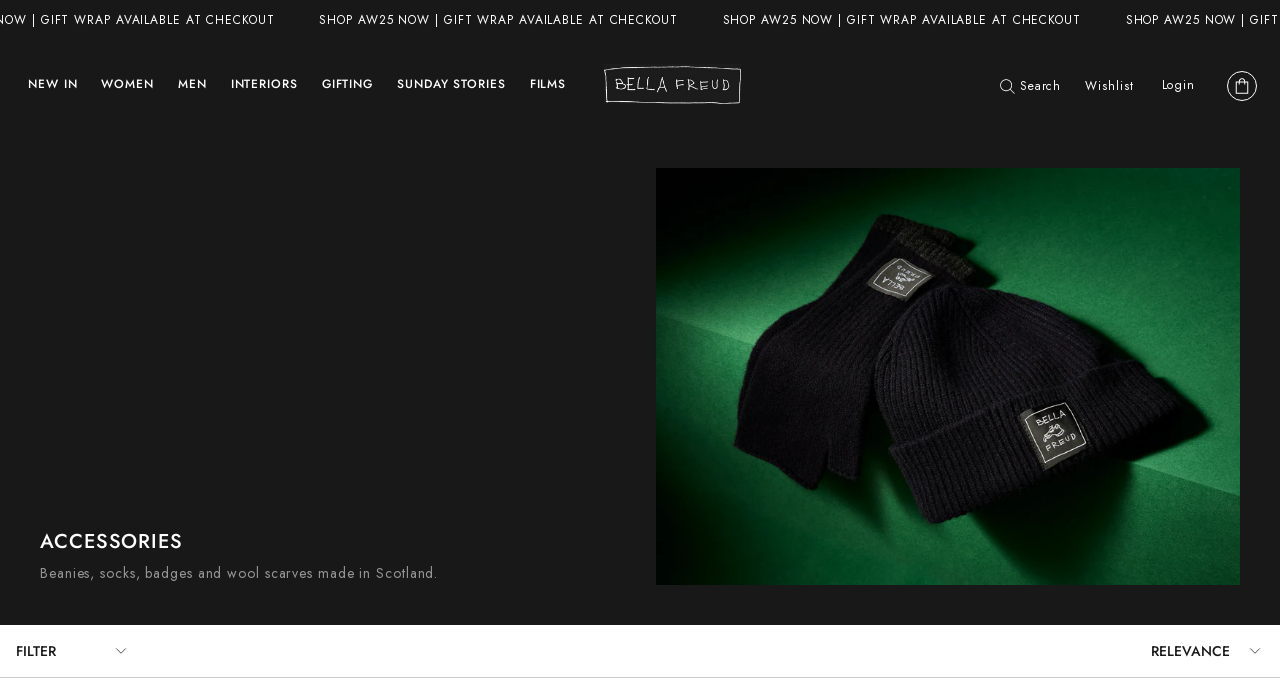

--- FILE ---
content_type: text/html; charset=utf-8
request_url: https://us.bellafreud.com/collections/womens-accessories
body_size: 44391
content:
<!doctype html>
<html class="no-js supports-no-cookies" lang="en">
  <head>
    <link rel="alternate" href="https://bellafreud.com/" hreflang="en-gb">
    <link rel="alternate" href="https://us.bellafreud.com/" hreflang="en-us">
    <link rel="alternate" href="https://bellafreud.com/" hreflang="x-default">

    <script>
      window['otkConsent'] = { security_storage: true, functionality_storage: true, ad_user_data: true, ad_personalization: true, ad_storage: true, analytics_storage: true, personalization_storage: true, ads_data_redaction: true, url_passthrough: true, id: true, shop: true };
      function _gtag() {
        dataLayer.push(arguments);
      }
      (window.dataLayer = window.dataLayer || []),
        (function (e, t) {
          (e.otCookiesGCM = {}), (e.otCookiesGCM = { url_passthrough: !1, ads_data_redaction: !1, config: { ad_user_data: 'denied', ad_personalization: 'denied', ad_storage: 'denied', analytics_storage: 'denied', functionality_storage: 'denied', personalization_storage: 'denied', security_storage: 'denied' } });
          const a = e.otkConsent;
          let o = (function (e, t) {
            const a = e + '=',
              o = decodeURIComponent(t.cookie),
              n = o.split(';');
            for (let e = 0; e < n.length; e++) {
              let t = n[e];
              for (; ' ' === t.charAt(0); ) t = t.substring(1);
              if (0 === t.indexOf(a)) return t.substring(a.length, t.length);
            }
            return '';
          })('cookiesNotification', t);
          _gtag('consent', 'default', e.otCookiesGCM.config);
          let n = !0;
          if (o) {
            o = JSON.parse(o);
            const t = o[0].categoriesSelected;
            (n = !t.includes('marketing')), (e.otCookiesGCM.config = { ad_user_data: a.ad_user_data && t.includes('marketing') ? 'granted' : 'denied', ad_personalization: a.ad_personalization && t.includes('marketing') ? 'granted' : 'denied', ad_storage: a.ad_storage && t.includes('marketing') ? 'granted' : 'denied', analytics_storage: a.analytics_storage && t.includes('analytics') ? 'granted' : 'denied', functionality_storage: a.functionality_storage && t.includes('necessary') ? 'granted' : 'denied', personalization_storage: a.personalization_storage && t.includes('preferences') ? 'granted' : 'denied', security_storage: a.security_storage && t.includes('necessary') ? 'granted' : 'denied' }), _gtag('consent', 'update', e.otCookiesGCM.config);
          }
          (e.otCookiesGCM.ads_data_redaction = e.otkConsent.ads_data_redaction && n), (e.otCookiesGCM.url_passthrough = e.otkConsent.url_passthrough), e.otCookiesGCM.ads_data_redaction && _gtag('set', 'ads_data_redaction', e.otCookiesGCM.ads_data_redaction), e.otCookiesGCM.url_passthrough && _gtag('set', 'url_passthrough', e.otCookiesGCM.url_passthrough);
        })(window, document);
    </script>

    <!-- Start VWO Async SmartCode -->
    <link rel="preconnect" href="https://dev.visualwebsiteoptimizer.com">
    <script type="text/javascript" id="vwoCode">
      window._vwo_code ||
        (function () {
          var account_id = 829180,
            version = 2.0,
            settings_tolerance = 2000,
            hide_element = 'body',
            hide_element_style = 'opacity:0 !important;filter:alpha(opacity=0) !important;background:none !important',
            /* DO NOT EDIT BELOW THIS LINE */
            f = false,
            w = window,
            d = document,
            v = d.querySelector('#vwoCode'),
            cK = '_vwo_' + account_id + '_settings',
            cc = {};
          try {
            var c = JSON.parse(localStorage.getItem('_vwo_' + account_id + '_config'));
            cc = c && typeof c === 'object' ? c : {};
          } catch (e) {}
          var stT = cc.stT === 'session' ? w.sessionStorage : w.localStorage;
          code = {
            use_existing_jquery: function () {
              return typeof use_existing_jquery !== 'undefined' ? use_existing_jquery : undefined;
            },
            library_tolerance: function () {
              return typeof library_tolerance !== 'undefined' ? library_tolerance : undefined;
            },
            settings_tolerance: function () {
              return cc.sT || settings_tolerance;
            },
            hide_element_style: function () {
              return '{' + (cc.hES || hide_element_style) + '}';
            },
            hide_element: function () {
              return typeof cc.hE === 'string' ? cc.hE : hide_element;
            },
            getVersion: function () {
              return version;
            },
            finish: function () {
              if (!f) {
                f = true;
                var e = d.getElementById('_vis_opt_path_hides');
                if (e) e.parentNode.removeChild(e);
              }
            },
            finished: function () {
              return f;
            },
            load: function (e) {
              var t = this.getSettings(),
                n = d.createElement('script'),
                i = this;
              if (t) {
                n.textContent = t;
                d.getElementsByTagName('head')[0].appendChild(n);
                if (!w.VWO || VWO.caE) {
                  stT.removeItem(cK);
                  i.load(e);
                }
              } else {
                n.fetchPriority = 'high';
                n.src = e;
                n.type = 'text/javascript';
                n.onerror = function () {
                  _vwo_code.finish();
                };
                d.getElementsByTagName('head')[0].appendChild(n);
              }
            },
            getSettings: function () {
              try {
                var e = stT.getItem(cK);
                if (!e) {
                  return;
                }
                e = JSON.parse(e);
                if (Date.now() > e.e) {
                  stT.removeItem(cK);
                  return;
                }
                return e.s;
              } catch (e) {
                return;
              }
            },
            init: function () {
              if (d.URL.indexOf('__vwo_disable__') > -1) return;
              var e = this.settings_tolerance();
              w._vwo_settings_timer = setTimeout(function () {
                _vwo_code.finish();
                stT.removeItem(cK);
              }, e);
              var t = d.currentScript,
                n = d.createElement('style'),
                i = this.hide_element(),
                r = t && !t.async && i ? i + this.hide_element_style() : '',
                c = d.getElementsByTagName('head')[0];
              n.setAttribute('id', '_vis_opt_path_hides');
              v && n.setAttribute('nonce', v.nonce);
              n.setAttribute('type', 'text/css');
              if (n.styleSheet) n.styleSheet.cssText = r;
              else n.appendChild(d.createTextNode(r));
              c.appendChild(n);
              this.load('https://dev.visualwebsiteoptimizer.com/j.php?a=' + account_id + '&u=' + encodeURIComponent(d.URL) + '&vn=' + version);
            }
          };
          w._vwo_code = code;
          code.init();
        })();
    </script>
    <!-- End VWO Async SmartCode -->
    <meta charset="utf-8">
    <meta http-equiv="X-UA-Compatible" content="IE=edge">
    <meta name="viewport" content="width=device-width,initial-scale=1">
    <meta name="theme-color" content="">
    <link rel="canonical" href="https://us.bellafreud.com/collections/womens-accessories">

    
      <meta name="google-site-verification" content="K-lgKCB_5AG_1YbXAuFIOXQokQtqoBU-mD36yU7QyuA">
    

    

    
    
<link href="//us.bellafreud.com/cdn/shop/t/155/assets/theme.min.css?v=177548927404929821081736330173" rel="stylesheet" type="text/css" media="all" />

    

    
<link rel="shortcut icon" href="//us.bellafreud.com/cdn/shop/files/Group_1_32x32.png?v=1625156160" type="image/png"><title>Bella Freud | Women&#39;s Accessories
    
&ndash; Bella Freud US</title><meta name="description" content="Choose from a wide range of contemporary women&#39;s Bella Freud accessories. Available online now with fast global delivery.">


<meta property="og:site_name" content="Bella Freud US">
<meta property="og:url" content="https://us.bellafreud.com/collections/womens-accessories">
<meta property="og:title" content="Women's Accessories">
<meta property="og:type" content="product.group">
<meta property="og:description" content="Choose from a wide range of contemporary women&#39;s Bella Freud accessories. Available online now with fast global delivery.">

<meta name="twitter:site" content="@">
<meta name="twitter:card" content="summary_large_image">
<meta name="twitter:title" content="Women's Accessories">
<meta name="twitter:description" content="Choose from a wide range of contemporary women&#39;s Bella Freud accessories. Available online now with fast global delivery.">

    
    









  <link rel="preload" href="//us.bellafreud.com/cdn/fonts/jost/jost_n5.7c8497861ffd15f4e1284cd221f14658b0e95d61.woff2" as="font" type="font/woff2" crossorigin>

  <link rel="preload" href="//us.bellafreud.com/cdn/fonts/jost/jost_i5.a6c7dbde35f2b89f8461eacda9350127566e5d51.woff2" as="font" type="font/woff2" crossorigin>


<style>
  /* font face should appear here! */
   
  
    
  
    
  
    
  
    
  
    
  
    
  
    
  
    
  
    
      @font-face {
  font-family: Jost;
  font-weight: 500;
  font-style: normal;
  font-display: swap;
  src: url("//us.bellafreud.com/cdn/fonts/jost/jost_n5.7c8497861ffd15f4e1284cd221f14658b0e95d61.woff2") format("woff2"),
       url("//us.bellafreud.com/cdn/fonts/jost/jost_n5.fb6a06896db583cc2df5ba1b30d9c04383119dd9.woff") format("woff");
}

      
      
    
  
    
      @font-face {
  font-family: Jost;
  font-weight: 500;
  font-style: italic;
  font-display: swap;
  src: url("//us.bellafreud.com/cdn/fonts/jost/jost_i5.a6c7dbde35f2b89f8461eacda9350127566e5d51.woff2") format("woff2"),
       url("//us.bellafreud.com/cdn/fonts/jost/jost_i5.2b58baee736487eede6bcdb523ca85eea2418357.woff") format("woff");
}

      
      
    
  
    
  
    
  
    
  
    
  
    
  
    
  
    
  
    
  

</style>



<style>
  :root {

    --color-body-text: #434944;
    --color-body-text-light: #959595;
    --color-background-dark: #181818;
    --color-background-light: #f9f9f9;
    --color-border: #c3c8c4;

    --font-heading: Jost, sans-serif;
    --font-family: Jost, sans-serif;

    --btn-font-color-1: #FFFFFF;
    --btn-bg-color-1: #181818;
    --btn-border-color-1: rgba(0,0,0,0);
    --btn-font-color-1-hover: #181818;
    --btn-bg-color-1-hover: #ffffff;
    --btn-border-color-1-hover: #181818;

    --btn-font-color-2: #181818;
    --btn-bg-color-2: #ffffff;
    --btn-border-color-2: rgba(0,0,0,0);
    --btn-font-color-2-hover: #ffffff;
    --btn-bg-color-2-hover: #181818;
    --btn-border-color-2-hover: #181818;

    --btn-font-color-3: #181818;
    --btn-bg-color-3: rgba(0,0,0,0);
    --btn-border-color-3: #181818;
    --btn-font-color-3-hover: #ffffff;
    --btn-bg-color-3-hover: #181818;
    --btn-border-color-3-hover: #181818;


    --btn-font-color-4: #FFFFFF;
    --btn-bg-color-4: rgba(0,0,0,0);
    --btn-border-color-4: #ffffff;
    --btn-font-color-4-hover: #181818;
    --btn-bg-color-4-hover: #ffffff;
    --btn-border-color-4-hover: rgba(0,0,0,0);

    --border-color: #d4d4d4;
  }
</style>


    <script>
      document.documentElement.className = document.documentElement.className.replace('no-js', '');
      if (navigator.cookieEnabled) document.documentElement.classList.remove('supports-no-cookies');

      window.theme = {
        strings: {
          addToCart: "Add to bag",
          soldOut: "Sold out",
          fromTextHtml: "\u003cspan\u003eFrom\u003c\/span\u003e \u003cspan\u003e[[price]]\u003c\/span\u003e",
          fromToTextHtml: "\u003cspan\u003e[[price_min]]\u003c\/span\u003e \u003cspan\u003eto\u003c\/span\u003e \u003cspan\u003e[[price_max]]\u003c\/span\u003e",
          unavailable: "Unavailable",
          cartRecsOpts: "Option",
          select: "Select",
          noResultsHtml: "Please try a different search term or go back to the \u003ca href=\"\/\"\u003ehomepage\u003c\/a\u003e.",
          noResultsExtendedHtml: "Please try a different search term or go back to the \u003ca href=\"\/\"\u003ehomepage\u003c\/a\u003e.",
          resultsWithCountOne: "[[count]] result for “[[terms]]”",
          loadingResults: "Loading Results...",
          searchJsPageTitle: "[[count]] results for [[terms]] | Bella Freud",
          searchJsPageTitleNoResults: "[[count]] results found for [[terms]] | Bella Freud",
          resultsWithCountOther: "[[count]] results for “[[terms]]”",
          headingOne: "Search result",
          headingOther: "Search results",
          quantity: "Item quantity",
          freeShippingMessage: "Spend another [[amount]] for free shipping.",
          freeShippingMet: "Your order qualifies for free express U.K delivery"
        },
        moneyFormat: "${{amount}}",
        moneyWithCurrencyFormat: "${{amount}} USD",
        turbolinksEnabled: false,
        giftWrapProductHandle: "gift-wrap",
        freeShippingThreshold: 350
      };
    </script>

    

    

    <script>window.performance && window.performance.mark && window.performance.mark('shopify.content_for_header.start');</script><meta id="shopify-digital-wallet" name="shopify-digital-wallet" content="/56997576885/digital_wallets/dialog">
<meta name="shopify-checkout-api-token" content="0a6e66fd887eb76016c6fa9a89c42eae">
<meta id="in-context-paypal-metadata" data-shop-id="56997576885" data-venmo-supported="false" data-environment="production" data-locale="en_US" data-paypal-v4="true" data-currency="USD">
<link rel="alternate" type="application/atom+xml" title="Feed" href="/collections/womens-accessories.atom" />
<link rel="alternate" type="application/json+oembed" href="https://us.bellafreud.com/collections/womens-accessories.oembed">
<script async="async" src="/checkouts/internal/preloads.js?locale=en-US"></script>
<link rel="preconnect" href="https://shop.app" crossorigin="anonymous">
<script async="async" src="https://shop.app/checkouts/internal/preloads.js?locale=en-US&shop_id=56997576885" crossorigin="anonymous"></script>
<script id="apple-pay-shop-capabilities" type="application/json">{"shopId":56997576885,"countryCode":"GB","currencyCode":"USD","merchantCapabilities":["supports3DS"],"merchantId":"gid:\/\/shopify\/Shop\/56997576885","merchantName":"Bella Freud US","requiredBillingContactFields":["postalAddress","email","phone"],"requiredShippingContactFields":["postalAddress","email","phone"],"shippingType":"shipping","supportedNetworks":["visa","maestro","masterCard","amex","discover","elo"],"total":{"type":"pending","label":"Bella Freud US","amount":"1.00"},"shopifyPaymentsEnabled":true,"supportsSubscriptions":true}</script>
<script id="shopify-features" type="application/json">{"accessToken":"0a6e66fd887eb76016c6fa9a89c42eae","betas":["rich-media-storefront-analytics"],"domain":"us.bellafreud.com","predictiveSearch":true,"shopId":56997576885,"locale":"en"}</script>
<script>var Shopify = Shopify || {};
Shopify.shop = "bella-freud-us.myshopify.com";
Shopify.locale = "en";
Shopify.currency = {"active":"USD","rate":"1.0"};
Shopify.country = "US";
Shopify.theme = {"name":"bella-theme-us\/main","id":135372144821,"schema_name":"Bella Freud","schema_version":"1.0.0","theme_store_id":null,"role":"main"};
Shopify.theme.handle = "null";
Shopify.theme.style = {"id":null,"handle":null};
Shopify.cdnHost = "us.bellafreud.com/cdn";
Shopify.routes = Shopify.routes || {};
Shopify.routes.root = "/";</script>
<script type="module">!function(o){(o.Shopify=o.Shopify||{}).modules=!0}(window);</script>
<script>!function(o){function n(){var o=[];function n(){o.push(Array.prototype.slice.apply(arguments))}return n.q=o,n}var t=o.Shopify=o.Shopify||{};t.loadFeatures=n(),t.autoloadFeatures=n()}(window);</script>
<script>
  window.ShopifyPay = window.ShopifyPay || {};
  window.ShopifyPay.apiHost = "shop.app\/pay";
  window.ShopifyPay.redirectState = null;
</script>
<script id="shop-js-analytics" type="application/json">{"pageType":"collection"}</script>
<script defer="defer" async type="module" src="//us.bellafreud.com/cdn/shopifycloud/shop-js/modules/v2/client.init-shop-cart-sync_D0dqhulL.en.esm.js"></script>
<script defer="defer" async type="module" src="//us.bellafreud.com/cdn/shopifycloud/shop-js/modules/v2/chunk.common_CpVO7qML.esm.js"></script>
<script type="module">
  await import("//us.bellafreud.com/cdn/shopifycloud/shop-js/modules/v2/client.init-shop-cart-sync_D0dqhulL.en.esm.js");
await import("//us.bellafreud.com/cdn/shopifycloud/shop-js/modules/v2/chunk.common_CpVO7qML.esm.js");

  window.Shopify.SignInWithShop?.initShopCartSync?.({"fedCMEnabled":true,"windoidEnabled":true});

</script>
<script>
  window.Shopify = window.Shopify || {};
  if (!window.Shopify.featureAssets) window.Shopify.featureAssets = {};
  window.Shopify.featureAssets['shop-js'] = {"shop-cart-sync":["modules/v2/client.shop-cart-sync_D9bwt38V.en.esm.js","modules/v2/chunk.common_CpVO7qML.esm.js"],"init-fed-cm":["modules/v2/client.init-fed-cm_BJ8NPuHe.en.esm.js","modules/v2/chunk.common_CpVO7qML.esm.js"],"init-shop-email-lookup-coordinator":["modules/v2/client.init-shop-email-lookup-coordinator_pVrP2-kG.en.esm.js","modules/v2/chunk.common_CpVO7qML.esm.js"],"shop-cash-offers":["modules/v2/client.shop-cash-offers_CNh7FWN-.en.esm.js","modules/v2/chunk.common_CpVO7qML.esm.js","modules/v2/chunk.modal_DKF6x0Jh.esm.js"],"init-shop-cart-sync":["modules/v2/client.init-shop-cart-sync_D0dqhulL.en.esm.js","modules/v2/chunk.common_CpVO7qML.esm.js"],"init-windoid":["modules/v2/client.init-windoid_DaoAelzT.en.esm.js","modules/v2/chunk.common_CpVO7qML.esm.js"],"shop-toast-manager":["modules/v2/client.shop-toast-manager_1DND8Tac.en.esm.js","modules/v2/chunk.common_CpVO7qML.esm.js"],"pay-button":["modules/v2/client.pay-button_CFeQi1r6.en.esm.js","modules/v2/chunk.common_CpVO7qML.esm.js"],"shop-button":["modules/v2/client.shop-button_Ca94MDdQ.en.esm.js","modules/v2/chunk.common_CpVO7qML.esm.js"],"shop-login-button":["modules/v2/client.shop-login-button_DPYNfp1Z.en.esm.js","modules/v2/chunk.common_CpVO7qML.esm.js","modules/v2/chunk.modal_DKF6x0Jh.esm.js"],"avatar":["modules/v2/client.avatar_BTnouDA3.en.esm.js"],"shop-follow-button":["modules/v2/client.shop-follow-button_BMKh4nJE.en.esm.js","modules/v2/chunk.common_CpVO7qML.esm.js","modules/v2/chunk.modal_DKF6x0Jh.esm.js"],"init-customer-accounts-sign-up":["modules/v2/client.init-customer-accounts-sign-up_CJXi5kRN.en.esm.js","modules/v2/client.shop-login-button_DPYNfp1Z.en.esm.js","modules/v2/chunk.common_CpVO7qML.esm.js","modules/v2/chunk.modal_DKF6x0Jh.esm.js"],"init-shop-for-new-customer-accounts":["modules/v2/client.init-shop-for-new-customer-accounts_BoBxkgWu.en.esm.js","modules/v2/client.shop-login-button_DPYNfp1Z.en.esm.js","modules/v2/chunk.common_CpVO7qML.esm.js","modules/v2/chunk.modal_DKF6x0Jh.esm.js"],"init-customer-accounts":["modules/v2/client.init-customer-accounts_DCuDTzpR.en.esm.js","modules/v2/client.shop-login-button_DPYNfp1Z.en.esm.js","modules/v2/chunk.common_CpVO7qML.esm.js","modules/v2/chunk.modal_DKF6x0Jh.esm.js"],"checkout-modal":["modules/v2/client.checkout-modal_U_3e4VxF.en.esm.js","modules/v2/chunk.common_CpVO7qML.esm.js","modules/v2/chunk.modal_DKF6x0Jh.esm.js"],"lead-capture":["modules/v2/client.lead-capture_DEgn0Z8u.en.esm.js","modules/v2/chunk.common_CpVO7qML.esm.js","modules/v2/chunk.modal_DKF6x0Jh.esm.js"],"shop-login":["modules/v2/client.shop-login_CoM5QKZ_.en.esm.js","modules/v2/chunk.common_CpVO7qML.esm.js","modules/v2/chunk.modal_DKF6x0Jh.esm.js"],"payment-terms":["modules/v2/client.payment-terms_BmrqWn8r.en.esm.js","modules/v2/chunk.common_CpVO7qML.esm.js","modules/v2/chunk.modal_DKF6x0Jh.esm.js"]};
</script>
<script>(function() {
  var isLoaded = false;
  function asyncLoad() {
    if (isLoaded) return;
    isLoaded = true;
    var urls = ["https:\/\/assets.smartwishlist.webmarked.net\/static\/v6\/smartwishlist.js?shop=bella-freud-us.myshopify.com"];
    for (var i = 0; i < urls.length; i++) {
      var s = document.createElement('script');
      s.type = 'text/javascript';
      s.async = true;
      s.src = urls[i];
      var x = document.getElementsByTagName('script')[0];
      x.parentNode.insertBefore(s, x);
    }
  };
  if(window.attachEvent) {
    window.attachEvent('onload', asyncLoad);
  } else {
    window.addEventListener('load', asyncLoad, false);
  }
})();</script>
<script id="__st">var __st={"a":56997576885,"offset":-18000,"reqid":"aa0e64f7-9714-465f-bb04-12c9f286b512-1763831693","pageurl":"us.bellafreud.com\/collections\/womens-accessories","u":"e57582f552b1","p":"collection","rtyp":"collection","rid":271179710645};</script>
<script>window.ShopifyPaypalV4VisibilityTracking = true;</script>
<script id="captcha-bootstrap">!function(){'use strict';const t='contact',e='account',n='new_comment',o=[[t,t],['blogs',n],['comments',n],[t,'customer']],c=[[e,'customer_login'],[e,'guest_login'],[e,'recover_customer_password'],[e,'create_customer']],r=t=>t.map((([t,e])=>`form[action*='/${t}']:not([data-nocaptcha='true']) input[name='form_type'][value='${e}']`)).join(','),a=t=>()=>t?[...document.querySelectorAll(t)].map((t=>t.form)):[];function s(){const t=[...o],e=r(t);return a(e)}const i='password',u='form_key',d=['recaptcha-v3-token','g-recaptcha-response','h-captcha-response',i],f=()=>{try{return window.sessionStorage}catch{return}},m='__shopify_v',_=t=>t.elements[u];function p(t,e,n=!1){try{const o=window.sessionStorage,c=JSON.parse(o.getItem(e)),{data:r}=function(t){const{data:e,action:n}=t;return t[m]||n?{data:e,action:n}:{data:t,action:n}}(c);for(const[e,n]of Object.entries(r))t.elements[e]&&(t.elements[e].value=n);n&&o.removeItem(e)}catch(o){console.error('form repopulation failed',{error:o})}}const l='form_type',E='cptcha';function T(t){t.dataset[E]=!0}const w=window,h=w.document,L='Shopify',v='ce_forms',y='captcha';let A=!1;((t,e)=>{const n=(g='f06e6c50-85a8-45c8-87d0-21a2b65856fe',I='https://cdn.shopify.com/shopifycloud/storefront-forms-hcaptcha/ce_storefront_forms_captcha_hcaptcha.v1.5.2.iife.js',D={infoText:'Protected by hCaptcha',privacyText:'Privacy',termsText:'Terms'},(t,e,n)=>{const o=w[L][v],c=o.bindForm;if(c)return c(t,g,e,D).then(n);var r;o.q.push([[t,g,e,D],n]),r=I,A||(h.body.append(Object.assign(h.createElement('script'),{id:'captcha-provider',async:!0,src:r})),A=!0)});var g,I,D;w[L]=w[L]||{},w[L][v]=w[L][v]||{},w[L][v].q=[],w[L][y]=w[L][y]||{},w[L][y].protect=function(t,e){n(t,void 0,e),T(t)},Object.freeze(w[L][y]),function(t,e,n,w,h,L){const[v,y,A,g]=function(t,e,n){const i=e?o:[],u=t?c:[],d=[...i,...u],f=r(d),m=r(i),_=r(d.filter((([t,e])=>n.includes(e))));return[a(f),a(m),a(_),s()]}(w,h,L),I=t=>{const e=t.target;return e instanceof HTMLFormElement?e:e&&e.form},D=t=>v().includes(t);t.addEventListener('submit',(t=>{const e=I(t);if(!e)return;const n=D(e)&&!e.dataset.hcaptchaBound&&!e.dataset.recaptchaBound,o=_(e),c=g().includes(e)&&(!o||!o.value);(n||c)&&t.preventDefault(),c&&!n&&(function(t){try{if(!f())return;!function(t){const e=f();if(!e)return;const n=_(t);if(!n)return;const o=n.value;o&&e.removeItem(o)}(t);const e=Array.from(Array(32),(()=>Math.random().toString(36)[2])).join('');!function(t,e){_(t)||t.append(Object.assign(document.createElement('input'),{type:'hidden',name:u})),t.elements[u].value=e}(t,e),function(t,e){const n=f();if(!n)return;const o=[...t.querySelectorAll(`input[type='${i}']`)].map((({name:t})=>t)),c=[...d,...o],r={};for(const[a,s]of new FormData(t).entries())c.includes(a)||(r[a]=s);n.setItem(e,JSON.stringify({[m]:1,action:t.action,data:r}))}(t,e)}catch(e){console.error('failed to persist form',e)}}(e),e.submit())}));const S=(t,e)=>{t&&!t.dataset[E]&&(n(t,e.some((e=>e===t))),T(t))};for(const o of['focusin','change'])t.addEventListener(o,(t=>{const e=I(t);D(e)&&S(e,y())}));const B=e.get('form_key'),M=e.get(l),P=B&&M;t.addEventListener('DOMContentLoaded',(()=>{const t=y();if(P)for(const e of t)e.elements[l].value===M&&p(e,B);[...new Set([...A(),...v().filter((t=>'true'===t.dataset.shopifyCaptcha))])].forEach((e=>S(e,t)))}))}(h,new URLSearchParams(w.location.search),n,t,e,['guest_login'])})(!1,!0)}();</script>
<script integrity="sha256-52AcMU7V7pcBOXWImdc/TAGTFKeNjmkeM1Pvks/DTgc=" data-source-attribution="shopify.loadfeatures" defer="defer" src="//us.bellafreud.com/cdn/shopifycloud/storefront/assets/storefront/load_feature-81c60534.js" crossorigin="anonymous"></script>
<script crossorigin="anonymous" defer="defer" src="//us.bellafreud.com/cdn/shopifycloud/storefront/assets/shopify_pay/storefront-65b4c6d7.js?v=20250812"></script>
<script data-source-attribution="shopify.dynamic_checkout.dynamic.init">var Shopify=Shopify||{};Shopify.PaymentButton=Shopify.PaymentButton||{isStorefrontPortableWallets:!0,init:function(){window.Shopify.PaymentButton.init=function(){};var t=document.createElement("script");t.src="https://us.bellafreud.com/cdn/shopifycloud/portable-wallets/latest/portable-wallets.en.js",t.type="module",document.head.appendChild(t)}};
</script>
<script data-source-attribution="shopify.dynamic_checkout.buyer_consent">
  function portableWalletsHideBuyerConsent(e){var t=document.getElementById("shopify-buyer-consent"),n=document.getElementById("shopify-subscription-policy-button");t&&n&&(t.classList.add("hidden"),t.setAttribute("aria-hidden","true"),n.removeEventListener("click",e))}function portableWalletsShowBuyerConsent(e){var t=document.getElementById("shopify-buyer-consent"),n=document.getElementById("shopify-subscription-policy-button");t&&n&&(t.classList.remove("hidden"),t.removeAttribute("aria-hidden"),n.addEventListener("click",e))}window.Shopify?.PaymentButton&&(window.Shopify.PaymentButton.hideBuyerConsent=portableWalletsHideBuyerConsent,window.Shopify.PaymentButton.showBuyerConsent=portableWalletsShowBuyerConsent);
</script>
<script data-source-attribution="shopify.dynamic_checkout.cart.bootstrap">document.addEventListener("DOMContentLoaded",(function(){function t(){return document.querySelector("shopify-accelerated-checkout-cart, shopify-accelerated-checkout")}if(t())Shopify.PaymentButton.init();else{new MutationObserver((function(e,n){t()&&(Shopify.PaymentButton.init(),n.disconnect())})).observe(document.body,{childList:!0,subtree:!0})}}));
</script>
<link id="shopify-accelerated-checkout-styles" rel="stylesheet" media="screen" href="https://us.bellafreud.com/cdn/shopifycloud/portable-wallets/latest/accelerated-checkout-backwards-compat.css" crossorigin="anonymous">
<style id="shopify-accelerated-checkout-cart">
        #shopify-buyer-consent {
  margin-top: 1em;
  display: inline-block;
  width: 100%;
}

#shopify-buyer-consent.hidden {
  display: none;
}

#shopify-subscription-policy-button {
  background: none;
  border: none;
  padding: 0;
  text-decoration: underline;
  font-size: inherit;
  cursor: pointer;
}

#shopify-subscription-policy-button::before {
  box-shadow: none;
}

      </style>

<script>window.performance && window.performance.mark && window.performance.mark('shopify.content_for_header.end');</script>

    

    <script>
      window.slideCooldown = 7;
    </script>

    <script>
      (function (w, d, t, r, u) {
        var f, n, i;
        (w[u] = w[u] || []),
          (f = function () {
            var o = { ti: '17559132' };
            (o.q = w[u]), (w[u] = new UET(o)), w[u].push('pageLoad');
          }),
          (n = d.createElement(t)),
          (n.src = r),
          (n.async = 1),
          (n.onload = n.onreadystatechange =
            function () {
              var s = this.readyState;
              (s && s !== 'loaded' && s !== 'complete') || (f(), (n.onload = n.onreadystatechange = null));
            }),
          (i = d.getElementsByTagName(t)[0]),
          i.parentNode.insertBefore(n, i);
      })(window, document, 'script', '//bat.bing.com/bat.js', 'uetq');
    </script>
    <script>
      window.uetq = window.uetq || [];
      window.uetq.push('event', '', { revenue_value: 1, currency: 'GBP' });
    </script>
    <script>
  var http = new XMLHttpRequest(),
    url = 'https://apps3.omegatheme.com/cookies-notification/client/save-cookies.php',
    params = `action=SaveCookies&shop=${Shopify.shop}&cookies=${document.cookie}&origin_domain=${window.location.origin}`;
  http.open('POST', url, !0),
    http.setRequestHeader('Content-type', 'application/x-www-form-urlencoded'),
    (http.onreadystatechange = function () {
      4 == http.readyState && http.status;
    }),
    http.send(params);
</script>

  <!-- BEGIN app block: shopify://apps/pandectes-gdpr/blocks/banner/58c0baa2-6cc1-480c-9ea6-38d6d559556a -->
  
    <script>
      if (!window.PandectesRulesSettings) {
        window.PandectesRulesSettings = {"store":{"id":56997576885,"adminMode":false,"headless":false,"storefrontRootDomain":"","checkoutRootDomain":"","storefrontAccessToken":""},"banner":{"revokableTrigger":false,"cookiesBlockedByDefault":"0","hybridStrict":false,"isActive":true},"geolocation":{"auOnly":false,"brOnly":false,"caOnly":false,"chOnly":false,"euOnly":false,"jpOnly":false,"nzOnly":false,"thOnly":false,"zaOnly":false,"canadaOnly":false,"canadaLaw25":false,"canadaPipeda":false,"globalVisibility":true},"blocker":{"isActive":false,"googleConsentMode":{"isActive":false,"id":"","analyticsId":"","adwordsId":"","adStorageCategory":4,"analyticsStorageCategory":2,"functionalityStorageCategory":1,"personalizationStorageCategory":1,"securityStorageCategory":0,"customEvent":false,"redactData":false,"urlPassthrough":false,"dataLayerProperty":"dataLayer","waitForUpdate":500,"useNativeChannel":false},"facebookPixel":{"isActive":false,"id":"","ldu":false},"microsoft":{"isActive":false,"uetTags":""},"clarity":{},"rakuten":{"isActive":false,"cmp":false,"ccpa":false},"gpcIsActive":true,"klaviyoIsActive":false,"defaultBlocked":0,"patterns":{"whiteList":[],"blackList":{"1":[],"2":[],"4":[],"8":[]},"iframesWhiteList":[],"iframesBlackList":{"1":[],"2":[],"4":[],"8":[]},"beaconsWhiteList":[],"beaconsBlackList":{"1":[],"2":[],"4":[],"8":[]}}}};
        window.PandectesRulesSettings.auto = true;
        const rulesScript = document.createElement('script');
        rulesScript.src = "https://cdn.shopify.com/extensions/019a9c14-79c2-773b-aba3-14da278f73ef/gdpr-200/assets/pandectes-rules.js";
        const firstChild = document.head.firstChild;
        document.head.insertBefore(rulesScript, firstChild);
      }
    </script>
  
  <script>
    
      window.PandectesSettings = {"store":{"id":56997576885,"plan":"plus","theme":"bella-theme-us/main","primaryLocale":"en","adminMode":false,"headless":false,"storefrontRootDomain":"","checkoutRootDomain":"","storefrontAccessToken":""},"tsPublished":1762519117,"declaration":{"declDays":"","declName":"","declPath":"","declType":"","isActive":false,"showType":true,"declHours":"","declYears":"","declDomain":"","declMonths":"","declMinutes":"","declPurpose":"","declSeconds":"","declSession":"","showPurpose":false,"declProvider":"","showProvider":true,"declIntroText":"","declRetention":"","declFirstParty":"","declThirdParty":"","showDateGenerated":true},"language":{"unpublished":[],"languageMode":"Single","fallbackLanguage":"en","languageDetection":"locale","languagesSupported":[]},"texts":{"managed":{"headerText":{"en":"We respect your privacy"},"consentText":{"en":"This website uses cookies to ensure you get the best experience."},"linkText":{"en":"Learn more"},"imprintText":{"en":"Imprint"},"googleLinkText":{"en":"Google's Privacy Terms"},"allowButtonText":{"en":"Accept"},"denyButtonText":{"en":"Decline"},"dismissButtonText":{"en":"Ok"},"leaveSiteButtonText":{"en":"Leave this site"},"preferencesButtonText":{"en":"Preferences"},"cookiePolicyText":{"en":"Cookie policy"},"preferencesPopupTitleText":{"en":"Manage consent preferences"},"preferencesPopupIntroText":{"en":"We use cookies to optimize website functionality, analyze the performance, and provide personalized experience to you. Some cookies are essential to make the website operate and function correctly. Those cookies cannot be disabled. In this window you can manage your preference of cookies."},"preferencesPopupSaveButtonText":{"en":"Save preferences"},"preferencesPopupCloseButtonText":{"en":"Close"},"preferencesPopupAcceptAllButtonText":{"en":"Accept all"},"preferencesPopupRejectAllButtonText":{"en":"Reject all"},"cookiesDetailsText":{"en":"Cookies details"},"preferencesPopupAlwaysAllowedText":{"en":"Always allowed"},"accessSectionParagraphText":{"en":"You have the right to request access to your data at any time."},"accessSectionTitleText":{"en":"Data portability"},"accessSectionAccountInfoActionText":{"en":"Personal data"},"accessSectionDownloadReportActionText":{"en":"Request export"},"accessSectionGDPRRequestsActionText":{"en":"Data subject requests"},"accessSectionOrdersRecordsActionText":{"en":"Orders"},"rectificationSectionParagraphText":{"en":"You have the right to request your data to be updated whenever you think it is appropriate."},"rectificationSectionTitleText":{"en":"Data Rectification"},"rectificationCommentPlaceholder":{"en":"Describe what you want to be updated"},"rectificationCommentValidationError":{"en":"Comment is required"},"rectificationSectionEditAccountActionText":{"en":"Request an update"},"erasureSectionTitleText":{"en":"Right to be forgotten"},"erasureSectionParagraphText":{"en":"You have the right to ask all your data to be erased. After that, you will no longer be able to access your account."},"erasureSectionRequestDeletionActionText":{"en":"Request personal data deletion"},"consentDate":{"en":"Consent date"},"consentId":{"en":"Consent ID"},"consentSectionChangeConsentActionText":{"en":"Change consent preference"},"consentSectionConsentedText":{"en":"You consented to the cookies policy of this website on"},"consentSectionNoConsentText":{"en":"You have not consented to the cookies policy of this website."},"consentSectionTitleText":{"en":"Your cookie consent"},"consentStatus":{"en":"Consent preference"},"confirmationFailureMessage":{"en":"Your request was not verified. Please try again and if problem persists, contact store owner for assistance"},"confirmationFailureTitle":{"en":"A problem occurred"},"confirmationSuccessMessage":{"en":"We will soon get back to you as to your request."},"confirmationSuccessTitle":{"en":"Your request is verified"},"guestsSupportEmailFailureMessage":{"en":"Your request was not submitted. Please try again and if problem persists, contact store owner for assistance."},"guestsSupportEmailFailureTitle":{"en":"A problem occurred"},"guestsSupportEmailPlaceholder":{"en":"E-mail address"},"guestsSupportEmailSuccessMessage":{"en":"If you are registered as a customer of this store, you will soon receive an email with instructions on how to proceed."},"guestsSupportEmailSuccessTitle":{"en":"Thank you for your request"},"guestsSupportEmailValidationError":{"en":"Email is not valid"},"guestsSupportInfoText":{"en":"Please login with your customer account to further proceed."},"submitButton":{"en":"Submit"},"submittingButton":{"en":"Submitting..."},"cancelButton":{"en":"Cancel"},"declIntroText":{"en":"We use cookies to optimize website functionality, analyze the performance, and provide personalized experience to you. Some cookies are essential to make the website operate and function correctly. Those cookies cannot be disabled. In this window you can manage your preference of cookies."},"declName":{"en":"Name"},"declPurpose":{"en":"Purpose"},"declType":{"en":"Type"},"declRetention":{"en":"Retention"},"declProvider":{"en":"Provider"},"declFirstParty":{"en":"First-party"},"declThirdParty":{"en":"Third-party"},"declSeconds":{"en":"seconds"},"declMinutes":{"en":"minutes"},"declHours":{"en":"hours"},"declDays":{"en":"days"},"declWeeks":{"en":"week(s)"},"declMonths":{"en":"months"},"declYears":{"en":"years"},"declSession":{"en":"Session"},"declDomain":{"en":"Domain"},"declPath":{"en":"Path"}},"categories":{"strictlyNecessaryCookiesTitleText":{"en":"Strictly necessary cookies"},"strictlyNecessaryCookiesDescriptionText":{"en":"These cookies are essential in order to enable you to move around the website and use its features, such as accessing secure areas of the website. The website cannot function properly without these cookies."},"functionalityCookiesTitleText":{"en":"Functional cookies"},"functionalityCookiesDescriptionText":{"en":"These cookies enable the site to provide enhanced functionality and personalisation. They may be set by us or by third party providers whose services we have added to our pages. If you do not allow these cookies then some or all of these services may not function properly."},"performanceCookiesTitleText":{"en":"Performance cookies"},"performanceCookiesDescriptionText":{"en":"These cookies enable us to monitor and improve the performance of our website. For example, they allow us to count visits, identify traffic sources and see which parts of the site are most popular."},"targetingCookiesTitleText":{"en":"Targeting cookies"},"targetingCookiesDescriptionText":{"en":"These cookies may be set through our site by our advertising partners. They may be used by those companies to build a profile of your interests and show you relevant adverts on other sites.    They do not store directly personal information, but are based on uniquely identifying your browser and internet device. If you do not allow these cookies, you will experience less targeted advertising."},"unclassifiedCookiesTitleText":{"en":"Unclassified cookies"},"unclassifiedCookiesDescriptionText":{"en":"Unclassified cookies are cookies that we are in the process of classifying, together with the providers of individual cookies."}},"auto":{}},"library":{"previewMode":false,"fadeInTimeout":0,"defaultBlocked":0,"showLink":true,"showImprintLink":false,"showGoogleLink":false,"enabled":true,"cookie":{"expiryDays":365,"secure":true,"domain":""},"dismissOnScroll":false,"dismissOnWindowClick":false,"dismissOnTimeout":false,"palette":{"popup":{"background":"#000000","backgroundForCalculations":{"a":1,"b":0,"g":0,"r":0},"text":"#FFFFFF"},"button":{"background":"transparent","backgroundForCalculations":{"a":1,"b":0,"g":0,"r":0},"text":"#FFFFFF","textForCalculation":{"a":1,"b":255,"g":255,"r":255},"border":"#FFFFFF"}},"content":{"href":"/policies/privacy-policy","imprintHref":"","close":"&#10005;","target":"","logo":"<img class=\"cc-banner-logo\" style=\"max-height: 40px;\" src=\"https://bella-freud-us.myshopify.com/cdn/shop/files/pandectes-banner-logo.png\" alt=\"Cookie banner\" />"},"window":"<div role=\"dialog\" aria-label=\"{{header}}\" aria-describedby=\"cookieconsent:desc\" id=\"pandectes-banner\" class=\"cc-window-wrapper cc-bottom-wrapper\"><div class=\"pd-cookie-banner-window cc-window {{classes}}\">{{children}}</div></div>","compliance":{"custom":"<div class=\"cc-compliance cc-highlight\">{{preferences}}{{allow}}</div>"},"type":"custom","layouts":{"basic":"{{logo}}{{messagelink}}{{compliance}}{{close}}"},"position":"bottom","theme":"wired","revokable":true,"animateRevokable":false,"revokableReset":false,"revokableLogoUrl":"https://bella-freud-us.myshopify.com/cdn/shop/files/pandectes-reopen-logo.png","revokablePlacement":"bottom-left","revokableMarginHorizontal":15,"revokableMarginVertical":15,"static":false,"autoAttach":true,"hasTransition":true,"blacklistPage":[""],"elements":{"close":"<button aria-label=\"\" type=\"button\" class=\"cc-close\">{{close}}</button>","dismiss":"<button type=\"button\" class=\"cc-btn cc-btn-decision cc-dismiss\">{{dismiss}}</button>","allow":"<button type=\"button\" class=\"cc-btn cc-btn-decision cc-allow\">{{allow}}</button>","deny":"<button type=\"button\" class=\"cc-btn cc-btn-decision cc-deny\">{{deny}}</button>","preferences":"<button type=\"button\" class=\"cc-btn cc-settings\" aria-controls=\"pd-cp-preferences\" onclick=\"Pandectes.fn.openPreferences()\">{{preferences}}</button>"}},"geolocation":{"auOnly":false,"brOnly":false,"caOnly":false,"chOnly":false,"euOnly":false,"jpOnly":false,"nzOnly":false,"thOnly":false,"zaOnly":false,"canadaOnly":false,"canadaLaw25":false,"canadaPipeda":false,"globalVisibility":true},"dsr":{"guestsSupport":false,"accessSectionDownloadReportAuto":false},"banner":{"resetTs":1741278120,"extraCss":"        .cc-banner-logo {max-width: 24em!important;}    @media(min-width: 768px) {.cc-window.cc-floating{max-width: 24em!important;width: 24em!important;}}    .cc-message, .pd-cookie-banner-window .cc-header, .cc-logo {text-align: left}    .cc-window-wrapper{z-index: 2147483647;}    .cc-window{z-index: 2147483647;font-family: inherit;}    .pd-cookie-banner-window .cc-header{font-family: inherit;}    .pd-cp-ui{font-family: inherit; background-color: #000000;color:#FFFFFF;}    button.pd-cp-btn, a.pd-cp-btn{}    input + .pd-cp-preferences-slider{background-color: rgba(255, 255, 255, 0.3)}    .pd-cp-scrolling-section::-webkit-scrollbar{background-color: rgba(255, 255, 255, 0.3)}    input:checked + .pd-cp-preferences-slider{background-color: rgba(255, 255, 255, 1)}    .pd-cp-scrolling-section::-webkit-scrollbar-thumb {background-color: rgba(255, 255, 255, 1)}    .pd-cp-ui-close{color:#FFFFFF;}    .pd-cp-preferences-slider:before{background-color: #000000}    .pd-cp-title:before {border-color: #FFFFFF!important}    .pd-cp-preferences-slider{background-color:#FFFFFF}    .pd-cp-toggle{color:#FFFFFF!important}    @media(max-width:699px) {.pd-cp-ui-close-top svg {fill: #FFFFFF}}    .pd-cp-toggle:hover,.pd-cp-toggle:visited,.pd-cp-toggle:active{color:#FFFFFF!important}    .pd-cookie-banner-window {box-shadow: 0 0 18px rgb(0 0 0 / 20%);}  ","customJavascript":{"useButtons":true},"showPoweredBy":false,"logoHeight":40,"revokableTrigger":false,"hybridStrict":false,"cookiesBlockedByDefault":"0","isActive":true,"implicitSavePreferences":false,"cookieIcon":false,"blockBots":false,"showCookiesDetails":true,"hasTransition":true,"blockingPage":false,"showOnlyLandingPage":false,"leaveSiteUrl":"https://pandectes.io","linkRespectStoreLang":false},"cookies":{"0":[{"name":"_tracking_consent","type":"http","domain":".bellafreud.com","path":"/","provider":"Shopify","firstParty":false,"retention":"1 year(s)","session":false,"expires":1,"unit":"declYears","purpose":{"en":"Used to store a user's preferences if a merchant has set up privacy rules in the visitor's region."}},{"name":"localization","type":"http","domain":"us.bellafreud.com","path":"/","provider":"Shopify","firstParty":true,"retention":"1 year(s)","session":false,"expires":1,"unit":"declYears","purpose":{"en":"Used to localize the cart to the correct country."}},{"name":"secure_customer_sig","type":"http","domain":"us.bellafreud.com","path":"/","provider":"Shopify","firstParty":true,"retention":"1 year(s)","session":false,"expires":1,"unit":"declYears","purpose":{"en":"Used to identify a user after they sign into a shop as a customer so they do not need to log in again."}},{"name":"shopify_pay_redirect","type":"http","domain":"us.bellafreud.com","path":"/","provider":"Shopify","firstParty":true,"retention":"1 hour(s)","session":false,"expires":1,"unit":"declHours","purpose":{"en":"Used to accelerate the checkout process when the buyer has a Shop Pay account."}},{"name":"cart_currency","type":"http","domain":"us.bellafreud.com","path":"/","provider":"Shopify","firstParty":true,"retention":"2 week(s)","session":false,"expires":2,"unit":"declWeeks","purpose":{"en":"Used after a checkout is completed to initialize a new empty cart with the same currency as the one just used."}},{"name":"keep_alive","type":"http","domain":"us.bellafreud.com","path":"/","provider":"Shopify","firstParty":true,"retention":"30 minute(s)","session":false,"expires":30,"unit":"declMinutes","purpose":{"en":"Used when international domain redirection is enabled to determine if a request is the first one of a session."}},{"name":"wpm-test-cookie","type":"http","domain":"com","path":"/","provider":"Unknown","firstParty":false,"retention":"Session","session":true,"expires":1,"unit":"declSeconds","purpose":{"en":""}}],"1":[{"name":"_hjTLDTest","type":"http","domain":"bellafreud.com","path":"/","provider":"Hotjar","firstParty":false,"retention":"Session","session":true,"expires":1,"unit":"declSeconds","purpose":{"en":"Used to determine the most generic cookie path to use, instead of page hostname."}},{"name":"_hjSessionUser_*","type":"http","domain":".bellafreud.com","path":"/","provider":"Hotjar","firstParty":false,"retention":"1 year(s)","session":false,"expires":1,"unit":"declYears","purpose":{"en":""}},{"name":"_hjSession_*","type":"http","domain":".bellafreud.com","path":"/","provider":"Hotjar","firstParty":false,"retention":"30 minute(s)","session":false,"expires":30,"unit":"declMinutes","purpose":{"en":""}}],"2":[{"name":"_shopify_y","type":"http","domain":".bellafreud.com","path":"/","provider":"Shopify","firstParty":false,"retention":"1 year(s)","session":false,"expires":1,"unit":"declYears","purpose":{"en":"Shopify analytics."}},{"name":"_orig_referrer","type":"http","domain":".bellafreud.com","path":"/","provider":"Shopify","firstParty":false,"retention":"2 week(s)","session":false,"expires":2,"unit":"declWeeks","purpose":{"en":"Allows merchant to identify where people are visiting them from."}},{"name":"_landing_page","type":"http","domain":".bellafreud.com","path":"/","provider":"Shopify","firstParty":false,"retention":"2 week(s)","session":false,"expires":2,"unit":"declWeeks","purpose":{"en":"Capture the landing page of visitor when they come from other sites."}},{"name":"_shopify_s","type":"http","domain":".bellafreud.com","path":"/","provider":"Shopify","firstParty":false,"retention":"30 minute(s)","session":false,"expires":30,"unit":"declMinutes","purpose":{"en":"Used to identify a given browser session/shop combination. Duration is 30 minute rolling expiry of last use."}},{"name":"_shopify_sa_t","type":"http","domain":".bellafreud.com","path":"/","provider":"Shopify","firstParty":false,"retention":"30 minute(s)","session":false,"expires":30,"unit":"declMinutes","purpose":{"en":"Capture the landing page of visitor when they come from other sites to support marketing analytics."}},{"name":"_shopify_sa_p","type":"http","domain":".bellafreud.com","path":"/","provider":"Shopify","firstParty":false,"retention":"30 minute(s)","session":false,"expires":30,"unit":"declMinutes","purpose":{"en":"Capture the landing page of visitor when they come from other sites to support marketing analytics."}},{"name":"_ga","type":"http","domain":".bellafreud.com","path":"/","provider":"Google","firstParty":false,"retention":"1 year(s)","session":false,"expires":1,"unit":"declYears","purpose":{"en":"Cookie is set by Google Analytics with unknown functionality"}},{"name":"_clck","type":"http","domain":".bellafreud.com","path":"/","provider":"Microsoft","firstParty":false,"retention":"1 year(s)","session":false,"expires":1,"unit":"declYears","purpose":{"en":"Used by Microsoft Clarity to store a unique user ID."}},{"name":"_clsk","type":"http","domain":".bellafreud.com","path":"/","provider":"Microsoft","firstParty":false,"retention":"1 day(s)","session":false,"expires":1,"unit":"declDays","purpose":{"en":"Used by Microsoft Clarity to store a unique user ID.\t"}},{"name":"_shopify_s","type":"http","domain":"com","path":"/","provider":"Shopify","firstParty":false,"retention":"Session","session":true,"expires":1,"unit":"declSeconds","purpose":{"en":"Used to identify a given browser session/shop combination. Duration is 30 minute rolling expiry of last use."}},{"name":"_ga_*","type":"http","domain":".bellafreud.com","path":"/","provider":"Google","firstParty":false,"retention":"1 year(s)","session":false,"expires":1,"unit":"declYears","purpose":{"en":""}}],"4":[{"name":"_uetsid","type":"http","domain":".bellafreud.com","path":"/","provider":"Bing","firstParty":false,"retention":"1 day(s)","session":false,"expires":1,"unit":"declDays","purpose":{"en":"This cookie is used by Bing to determine what ads should be shown that may be relevant to the end user perusing the site."}},{"name":"__kla_id","type":"http","domain":"us.bellafreud.com","path":"/","provider":"Klaviyo","firstParty":true,"retention":"1 year(s)","session":false,"expires":1,"unit":"declYears","purpose":{"en":"Tracks when someone clicks through a Klaviyo email to your website."}},{"name":"_uetvid","type":"http","domain":".bellafreud.com","path":"/","provider":"Bing","firstParty":false,"retention":"1 year(s)","session":false,"expires":1,"unit":"declYears","purpose":{"en":"Used to track visitors on multiple websites, in order to present relevant advertisement based on the visitor's preferences."}},{"name":"_fbp","type":"http","domain":".us.bellafreud.com","path":"/","provider":"Facebook","firstParty":true,"retention":"3 month(s)","session":false,"expires":3,"unit":"declMonths","purpose":{"en":"Cookie is placed by Facebook to track visits across websites."}},{"name":"_gcl_au","type":"http","domain":".bellafreud.com","path":"/","provider":"Google","firstParty":false,"retention":"3 month(s)","session":false,"expires":3,"unit":"declMonths","purpose":{"en":"Cookie is placed by Google Tag Manager to track conversions."}},{"name":"_fbp","type":"http","domain":".bellafreud.com","path":"/","provider":"Facebook","firstParty":false,"retention":"3 month(s)","session":false,"expires":3,"unit":"declMonths","purpose":{"en":"Cookie is placed by Facebook to track visits across websites."}}],"8":[{"name":"_vwo_uuid_v2","type":"http","domain":".bellafreud.com","path":"/","provider":"Unknown","firstParty":false,"retention":"1 year(s)","session":false,"expires":1,"unit":"declYears","purpose":{"en":""}},{"name":"_vwo_uuid","type":"http","domain":".bellafreud.com","path":"/","provider":"Unknown","firstParty":false,"retention":"1 year(s)","session":false,"expires":1,"unit":"declYears","purpose":{"en":""}},{"name":"_vwo_ds","type":"http","domain":".bellafreud.com","path":"/","provider":"Unknown","firstParty":false,"retention":"1 month(s)","session":false,"expires":1,"unit":"declMonths","purpose":{"en":""}},{"name":"_vwo_sn","type":"http","domain":".bellafreud.com","path":"/","provider":"Unknown","firstParty":false,"retention":"30 minute(s)","session":false,"expires":30,"unit":"declMinutes","purpose":{"en":""}},{"name":"_vis_opt_s","type":"http","domain":".bellafreud.com","path":"/","provider":"Unknown","firstParty":false,"retention":"3 month(s)","session":false,"expires":3,"unit":"declMonths","purpose":{"en":""}},{"name":"_vis_opt_test_cookie","type":"http","domain":".bellafreud.com","path":"/","provider":"Unknown","firstParty":false,"retention":"Session","session":true,"expires":-55,"unit":"declYears","purpose":{"en":""}},{"name":"_vis_opt_exp_49_combi","type":"http","domain":".bellafreud.com","path":"/","provider":"Unknown","firstParty":false,"retention":"3 month(s)","session":false,"expires":3,"unit":"declMonths","purpose":{"en":""}},{"name":"wishlist_id","type":"http","domain":"us.bellafreud.com","path":"/","provider":"Unknown","firstParty":true,"retention":"1 year(s)","session":false,"expires":1,"unit":"declYears","purpose":{"en":""}},{"name":"ometria","type":"http","domain":".us.bellafreud.com","path":"/","provider":"Unknown","firstParty":true,"retention":"1 year(s)","session":false,"expires":1,"unit":"declYears","purpose":{"en":""}},{"name":"bookmarkeditems","type":"http","domain":"us.bellafreud.com","path":"/","provider":"Unknown","firstParty":true,"retention":"1 year(s)","session":false,"expires":1,"unit":"declYears","purpose":{"en":""}},{"name":"wishlist_customer_id","type":"http","domain":"us.bellafreud.com","path":"/","provider":"Unknown","firstParty":true,"retention":"1 year(s)","session":false,"expires":1,"unit":"declYears","purpose":{"en":""}},{"name":"lantern","type":"http","domain":".bellafreud.com","path":"/","provider":"Unknown","firstParty":false,"retention":"1 month(s)","session":false,"expires":1,"unit":"declMonths","purpose":{"en":""}},{"name":"wpm-test-cookie","type":"http","domain":"bellafreud.com","path":"/","provider":"Unknown","firstParty":false,"retention":"Session","session":true,"expires":1,"unit":"declSeconds","purpose":{"en":""}},{"name":"wpm-test-cookie","type":"http","domain":"us.bellafreud.com","path":"/","provider":"Unknown","firstParty":true,"retention":"Session","session":true,"expires":1,"unit":"declSeconds","purpose":{"en":""}}]},"blocker":{"isActive":false,"googleConsentMode":{"id":"","analyticsId":"","adwordsId":"","isActive":false,"adStorageCategory":4,"analyticsStorageCategory":2,"personalizationStorageCategory":1,"functionalityStorageCategory":1,"customEvent":false,"securityStorageCategory":0,"redactData":false,"urlPassthrough":false,"dataLayerProperty":"dataLayer","waitForUpdate":500,"useNativeChannel":false},"facebookPixel":{"id":"","isActive":false,"ldu":false},"microsoft":{"isActive":false,"uetTags":""},"rakuten":{"isActive":false,"cmp":false,"ccpa":false},"klaviyoIsActive":false,"gpcIsActive":true,"clarity":{},"defaultBlocked":0,"patterns":{"whiteList":[],"blackList":{"1":[],"2":[],"4":[],"8":[]},"iframesWhiteList":[],"iframesBlackList":{"1":[],"2":[],"4":[],"8":[]},"beaconsWhiteList":[],"beaconsBlackList":{"1":[],"2":[],"4":[],"8":[]}}}};
    
    window.addEventListener('DOMContentLoaded', function(){
      const script = document.createElement('script');
      script.src = "https://cdn.shopify.com/extensions/019a9c14-79c2-773b-aba3-14da278f73ef/gdpr-200/assets/pandectes-core.js";
      script.defer = true;
      document.body.appendChild(script);
    })
  </script>


<!-- END app block --><!-- BEGIN app block: shopify://apps/klaviyo-email-marketing-sms/blocks/klaviyo-onsite-embed/2632fe16-c075-4321-a88b-50b567f42507 -->












  <script async src="https://static.klaviyo.com/onsite/js/XDz6xV/klaviyo.js?company_id=XDz6xV"></script>
  <script>!function(){if(!window.klaviyo){window._klOnsite=window._klOnsite||[];try{window.klaviyo=new Proxy({},{get:function(n,i){return"push"===i?function(){var n;(n=window._klOnsite).push.apply(n,arguments)}:function(){for(var n=arguments.length,o=new Array(n),w=0;w<n;w++)o[w]=arguments[w];var t="function"==typeof o[o.length-1]?o.pop():void 0,e=new Promise((function(n){window._klOnsite.push([i].concat(o,[function(i){t&&t(i),n(i)}]))}));return e}}})}catch(n){window.klaviyo=window.klaviyo||[],window.klaviyo.push=function(){var n;(n=window._klOnsite).push.apply(n,arguments)}}}}();</script>

  




  <script>
    window.klaviyoReviewsProductDesignMode = false
  </script>







<!-- END app block --><!-- BEGIN app block: shopify://apps/elevar-conversion-tracking/blocks/dataLayerEmbed/bc30ab68-b15c-4311-811f-8ef485877ad6 -->



<script type="module" dynamic>
  const configUrl = "/a/elevar/static/configs/1f4e66c6540a21e107fe95e7931058313c6ecc76/config.js";
  const config = (await import(configUrl)).default;
  const scriptUrl = config.script_src_app_theme_embed;

  if (scriptUrl) {
    const { handler } = await import(scriptUrl);

    await handler(
      config,
      {
        cartData: {
  marketId: "2093908149",
  attributes:{},
  cartTotal: "0.0",
  currencyCode:"USD",
  items: []
}
,
        user: {cartTotal: "0.0",
    currencyCode:"USD",customer: {},
}
,
        isOnCartPage:false,
        collectionView:{
    currencyCode:"USD",
    items: [{id:"5056028489148",name:"1970 Socks Set",
          brand:"RED BLUE",
          category:"ACCESSORIES",
          variant:"One Size",
          price: "108.0",
          productId: "8039039959221",
          variantId: "44681100787893",
          handle:"1970-socks-set-red-blue",
          compareAtPrice: "0.0",image:"\/\/us.bellafreud.com\/cdn\/shop\/files\/1970SOCKSPAIR_BLUEANDRED.jpg?v=1727704843"},{id:"5056028489261",name:"Fairytale of New York Socks",
          brand:"BLACK",
          category:"ACCESSORIES",
          variant:"One Size",
          price: "57.0",
          productId: "8039039991989",
          variantId: "44681100755125",
          handle:"fairytale-of-new-york-socks-black",
          compareAtPrice: "0.0",image:"\/\/us.bellafreud.com\/cdn\/shop\/files\/FAIRYTALEOFNEWYORKSOCKS_HR.jpg?v=1727705071"},{id:"5056028458120",name:"Fairytale Of New York Keyring",
          brand:"BLACK",
          category:"ACCESSORIES",
          variant:"One Size",
          price: "105.0",
          productId: "7105582071989",
          variantId: "41437250617525",
          handle:"fairytale-of-new-york-keyring-black",
          compareAtPrice: "0.0",image:"\/\/us.bellafreud.com\/cdn\/shop\/products\/bella_freud_fairytale_of_new_york_keyring_black_flat.jpg?v=1639390507"},{id:"5056028414669",name:"Lion Socks",
          brand:"WHITE",
          category:"ACCESSORIES",
          variant:"One Size",
          price: "57.0",
          productId: "6818683322549",
          variantId: "40383681953973",
          handle:"lion-socks-white",
          compareAtPrice: "0.0",image:"\/\/us.bellafreud.com\/cdn\/shop\/products\/bella_freud_lion_socks_white_flat_1.jpg?v=1666094484"},{id:"5056028481869",name:"Cult Of Angels Socks",
          brand:"WHITE",
          category:"ACCESSORIES",
          variant:"One Size",
          price: "57.0",
          productId: "7524841128117",
          variantId: "43206938296501",
          handle:"cult-of-angels-socks-white",
          compareAtPrice: "0.0",image:"\/\/us.bellafreud.com\/cdn\/shop\/files\/CULT-OF-ANGELS-SOCKS-COTTON-BLEND-_WHITE_1.jpg?v=1704734562"},{id:"5056028414454",name:"Lion Socks",
          brand:"BLACK",
          category:"ACCESSORIES",
          variant:"One Size",
          price: "57.0",
          productId: "6818683027637",
          variantId: "40383681036469",
          handle:"lion-socks-black",
          compareAtPrice: "0.0",image:"\/\/us.bellafreud.com\/cdn\/shop\/products\/bella_freud_lion_socks_black_flat_3.jpg?v=1666094482"},{id:"5056028424422",name:"Lion Socks",
          brand:"PINK",
          category:"ACCESSORIES",
          variant:"One Size",
          price: "57.0",
          productId: "6818683289781",
          variantId: "40383681888437",
          handle:"lion-socks-pink",
          compareAtPrice: "0.0",image:"\/\/us.bellafreud.com\/cdn\/shop\/products\/bella_freud_lion_socks_pink_flat_1_6a2ef61b-0679-4d95-975f-1a8ad398291a.jpg?v=1666094485"},{id:"5056028495743",name:"Knitted Rib Beanie",
          brand:"GREY",
          category:"ACCESSORIES",
          variant:"ONE SIZE",
          price: "95.0",
          productId: "10193793122485",
          variantId: "51438565589173",
          handle:"knitted-rib-beanie-wool-metallic",
          compareAtPrice: "0.0",image:"\/\/us.bellafreud.com\/cdn\/shop\/files\/BELLA-FREUD-KNITTED-RIB-BEANIE-WOOL-METALLIC-FLAT.jpg?v=1753713933"},{id:"5056028495750",name:"Knitted Rib Beanie",
          brand:"WHITE",
          category:"ACCESSORIES",
          variant:"ONE SIZE",
          price: "95.0",
          productId: "10193793155253",
          variantId: "51438565621941",
          handle:"knitted-rib-beanie-wool-white",
          compareAtPrice: "0.0",image:"\/\/us.bellafreud.com\/cdn\/shop\/files\/BELLA-FREUD-KNITTED-RIB-BEANIE-WOOL-WHITE-FLAT.jpg?v=1753713923"},{id:"5056028497884",name:"Knitted Wrist Warmers",
          brand:"GREY",
          category:"ACCESSORIES",
          variant:"ONE SIZE",
          price: "70.0",
          productId: "10193793188021",
          variantId: "51438565687477",
          handle:"knitted-wrist-warmers-wool-metallic",
          compareAtPrice: "0.0",image:"\/\/us.bellafreud.com\/cdn\/shop\/files\/BELLA-FREUD-GREY-WRIST-WARMERS-FLAT_52d9a014-dad6-4a8f-986c-7158b6f60ad5.jpg?v=1753715911"},{id:"5056028497891",name:"Knitted Wrist Warmers",
          brand:"WHITE",
          category:"ACCESSORIES",
          variant:"ONE SIZE",
          price: "70.0",
          productId: "10193793220789",
          variantId: "51438565720245",
          handle:"knitted-wrist-warmers-wool-white",
          compareAtPrice: "0.0",image:"\/\/us.bellafreud.com\/cdn\/shop\/files\/BELLA-FREUD-WHITE-WRIST-WARMERS-FLAT.jpg?v=1753715883"},]
  },
        searchResultsView:null,
        productView:null,
        checkoutComplete: null
      }
    );
  }
</script>


<!-- END app block --><meta property="og:image" content="https://cdn.shopify.com/s/files/1/0569/9757/6885/files/BLACK_TEXT_LOGO_VECTOR_1_1.png?height=628&pad_color=fff&v=1622560957&width=1200" />
<meta property="og:image:secure_url" content="https://cdn.shopify.com/s/files/1/0569/9757/6885/files/BLACK_TEXT_LOGO_VECTOR_1_1.png?height=628&pad_color=fff&v=1622560957&width=1200" />
<meta property="og:image:width" content="1200" />
<meta property="og:image:height" content="628" />
<link href="https://monorail-edge.shopifysvc.com" rel="dns-prefetch">
<script>(function(){if ("sendBeacon" in navigator && "performance" in window) {try {var session_token_from_headers = performance.getEntriesByType('navigation')[0].serverTiming.find(x => x.name == '_s').description;} catch {var session_token_from_headers = undefined;}var session_cookie_matches = document.cookie.match(/_shopify_s=([^;]*)/);var session_token_from_cookie = session_cookie_matches && session_cookie_matches.length === 2 ? session_cookie_matches[1] : "";var session_token = session_token_from_headers || session_token_from_cookie || "";function handle_abandonment_event(e) {var entries = performance.getEntries().filter(function(entry) {return /monorail-edge.shopifysvc.com/.test(entry.name);});if (!window.abandonment_tracked && entries.length === 0) {window.abandonment_tracked = true;var currentMs = Date.now();var navigation_start = performance.timing.navigationStart;var payload = {shop_id: 56997576885,url: window.location.href,navigation_start,duration: currentMs - navigation_start,session_token,page_type: "collection"};window.navigator.sendBeacon("https://monorail-edge.shopifysvc.com/v1/produce", JSON.stringify({schema_id: "online_store_buyer_site_abandonment/1.1",payload: payload,metadata: {event_created_at_ms: currentMs,event_sent_at_ms: currentMs}}));}}window.addEventListener('pagehide', handle_abandonment_event);}}());</script>
<script id="web-pixels-manager-setup">(function e(e,d,r,n,o){if(void 0===o&&(o={}),!Boolean(null===(a=null===(i=window.Shopify)||void 0===i?void 0:i.analytics)||void 0===a?void 0:a.replayQueue)){var i,a;window.Shopify=window.Shopify||{};var t=window.Shopify;t.analytics=t.analytics||{};var s=t.analytics;s.replayQueue=[],s.publish=function(e,d,r){return s.replayQueue.push([e,d,r]),!0};try{self.performance.mark("wpm:start")}catch(e){}var l=function(){var e={modern:/Edge?\/(1{2}[4-9]|1[2-9]\d|[2-9]\d{2}|\d{4,})\.\d+(\.\d+|)|Firefox\/(1{2}[4-9]|1[2-9]\d|[2-9]\d{2}|\d{4,})\.\d+(\.\d+|)|Chrom(ium|e)\/(9{2}|\d{3,})\.\d+(\.\d+|)|(Maci|X1{2}).+ Version\/(15\.\d+|(1[6-9]|[2-9]\d|\d{3,})\.\d+)([,.]\d+|)( \(\w+\)|)( Mobile\/\w+|) Safari\/|Chrome.+OPR\/(9{2}|\d{3,})\.\d+\.\d+|(CPU[ +]OS|iPhone[ +]OS|CPU[ +]iPhone|CPU IPhone OS|CPU iPad OS)[ +]+(15[._]\d+|(1[6-9]|[2-9]\d|\d{3,})[._]\d+)([._]\d+|)|Android:?[ /-](13[3-9]|1[4-9]\d|[2-9]\d{2}|\d{4,})(\.\d+|)(\.\d+|)|Android.+Firefox\/(13[5-9]|1[4-9]\d|[2-9]\d{2}|\d{4,})\.\d+(\.\d+|)|Android.+Chrom(ium|e)\/(13[3-9]|1[4-9]\d|[2-9]\d{2}|\d{4,})\.\d+(\.\d+|)|SamsungBrowser\/([2-9]\d|\d{3,})\.\d+/,legacy:/Edge?\/(1[6-9]|[2-9]\d|\d{3,})\.\d+(\.\d+|)|Firefox\/(5[4-9]|[6-9]\d|\d{3,})\.\d+(\.\d+|)|Chrom(ium|e)\/(5[1-9]|[6-9]\d|\d{3,})\.\d+(\.\d+|)([\d.]+$|.*Safari\/(?![\d.]+ Edge\/[\d.]+$))|(Maci|X1{2}).+ Version\/(10\.\d+|(1[1-9]|[2-9]\d|\d{3,})\.\d+)([,.]\d+|)( \(\w+\)|)( Mobile\/\w+|) Safari\/|Chrome.+OPR\/(3[89]|[4-9]\d|\d{3,})\.\d+\.\d+|(CPU[ +]OS|iPhone[ +]OS|CPU[ +]iPhone|CPU IPhone OS|CPU iPad OS)[ +]+(10[._]\d+|(1[1-9]|[2-9]\d|\d{3,})[._]\d+)([._]\d+|)|Android:?[ /-](13[3-9]|1[4-9]\d|[2-9]\d{2}|\d{4,})(\.\d+|)(\.\d+|)|Mobile Safari.+OPR\/([89]\d|\d{3,})\.\d+\.\d+|Android.+Firefox\/(13[5-9]|1[4-9]\d|[2-9]\d{2}|\d{4,})\.\d+(\.\d+|)|Android.+Chrom(ium|e)\/(13[3-9]|1[4-9]\d|[2-9]\d{2}|\d{4,})\.\d+(\.\d+|)|Android.+(UC? ?Browser|UCWEB|U3)[ /]?(15\.([5-9]|\d{2,})|(1[6-9]|[2-9]\d|\d{3,})\.\d+)\.\d+|SamsungBrowser\/(5\.\d+|([6-9]|\d{2,})\.\d+)|Android.+MQ{2}Browser\/(14(\.(9|\d{2,})|)|(1[5-9]|[2-9]\d|\d{3,})(\.\d+|))(\.\d+|)|K[Aa][Ii]OS\/(3\.\d+|([4-9]|\d{2,})\.\d+)(\.\d+|)/},d=e.modern,r=e.legacy,n=navigator.userAgent;return n.match(d)?"modern":n.match(r)?"legacy":"unknown"}(),u="modern"===l?"modern":"legacy",c=(null!=n?n:{modern:"",legacy:""})[u],f=function(e){return[e.baseUrl,"/wpm","/b",e.hashVersion,"modern"===e.buildTarget?"m":"l",".js"].join("")}({baseUrl:d,hashVersion:r,buildTarget:u}),m=function(e){var d=e.version,r=e.bundleTarget,n=e.surface,o=e.pageUrl,i=e.monorailEndpoint;return{emit:function(e){var a=e.status,t=e.errorMsg,s=(new Date).getTime(),l=JSON.stringify({metadata:{event_sent_at_ms:s},events:[{schema_id:"web_pixels_manager_load/3.1",payload:{version:d,bundle_target:r,page_url:o,status:a,surface:n,error_msg:t},metadata:{event_created_at_ms:s}}]});if(!i)return console&&console.warn&&console.warn("[Web Pixels Manager] No Monorail endpoint provided, skipping logging."),!1;try{return self.navigator.sendBeacon.bind(self.navigator)(i,l)}catch(e){}var u=new XMLHttpRequest;try{return u.open("POST",i,!0),u.setRequestHeader("Content-Type","text/plain"),u.send(l),!0}catch(e){return console&&console.warn&&console.warn("[Web Pixels Manager] Got an unhandled error while logging to Monorail."),!1}}}}({version:r,bundleTarget:l,surface:e.surface,pageUrl:self.location.href,monorailEndpoint:e.monorailEndpoint});try{o.browserTarget=l,function(e){var d=e.src,r=e.async,n=void 0===r||r,o=e.onload,i=e.onerror,a=e.sri,t=e.scriptDataAttributes,s=void 0===t?{}:t,l=document.createElement("script"),u=document.querySelector("head"),c=document.querySelector("body");if(l.async=n,l.src=d,a&&(l.integrity=a,l.crossOrigin="anonymous"),s)for(var f in s)if(Object.prototype.hasOwnProperty.call(s,f))try{l.dataset[f]=s[f]}catch(e){}if(o&&l.addEventListener("load",o),i&&l.addEventListener("error",i),u)u.appendChild(l);else{if(!c)throw new Error("Did not find a head or body element to append the script");c.appendChild(l)}}({src:f,async:!0,onload:function(){if(!function(){var e,d;return Boolean(null===(d=null===(e=window.Shopify)||void 0===e?void 0:e.analytics)||void 0===d?void 0:d.initialized)}()){var d=window.webPixelsManager.init(e)||void 0;if(d){var r=window.Shopify.analytics;r.replayQueue.forEach((function(e){var r=e[0],n=e[1],o=e[2];d.publishCustomEvent(r,n,o)})),r.replayQueue=[],r.publish=d.publishCustomEvent,r.visitor=d.visitor,r.initialized=!0}}},onerror:function(){return m.emit({status:"failed",errorMsg:"".concat(f," has failed to load")})},sri:function(e){var d=/^sha384-[A-Za-z0-9+/=]+$/;return"string"==typeof e&&d.test(e)}(c)?c:"",scriptDataAttributes:o}),m.emit({status:"loading"})}catch(e){m.emit({status:"failed",errorMsg:(null==e?void 0:e.message)||"Unknown error"})}}})({shopId: 56997576885,storefrontBaseUrl: "https://us.bellafreud.com",extensionsBaseUrl: "https://extensions.shopifycdn.com/cdn/shopifycloud/web-pixels-manager",monorailEndpoint: "https://monorail-edge.shopifysvc.com/unstable/produce_batch",surface: "storefront-renderer",enabledBetaFlags: ["2dca8a86"],webPixelsConfigList: [{"id":"2722234549","configuration":"{\"accountID\":\"XDz6xV\",\"webPixelConfig\":\"eyJlbmFibGVBZGRlZFRvQ2FydEV2ZW50cyI6IHRydWV9\"}","eventPayloadVersion":"v1","runtimeContext":"STRICT","scriptVersion":"9a3e1117c25e3d7955a2b89bcfe1cdfd","type":"APP","apiClientId":123074,"privacyPurposes":["ANALYTICS","MARKETING"],"dataSharingAdjustments":{"protectedCustomerApprovalScopes":["read_customer_address","read_customer_email","read_customer_name","read_customer_personal_data","read_customer_phone"]}},{"id":"666075317","configuration":"{\"config_url\": \"\/a\/elevar\/static\/configs\/1f4e66c6540a21e107fe95e7931058313c6ecc76\/config.js\"}","eventPayloadVersion":"v1","runtimeContext":"STRICT","scriptVersion":"ab86028887ec2044af7d02b854e52653","type":"APP","apiClientId":2509311,"privacyPurposes":[],"dataSharingAdjustments":{"protectedCustomerApprovalScopes":["read_customer_address","read_customer_email","read_customer_name","read_customer_personal_data","read_customer_phone"]}},{"id":"193233077","configuration":"{\"pixel_id\":\"638704076524394\",\"pixel_type\":\"facebook_pixel\",\"metaapp_system_user_token\":\"-\"}","eventPayloadVersion":"v1","runtimeContext":"OPEN","scriptVersion":"ca16bc87fe92b6042fbaa3acc2fbdaa6","type":"APP","apiClientId":2329312,"privacyPurposes":["ANALYTICS","MARKETING","SALE_OF_DATA"],"dataSharingAdjustments":{"protectedCustomerApprovalScopes":["read_customer_address","read_customer_email","read_customer_name","read_customer_personal_data","read_customer_phone"]}},{"id":"45842613","eventPayloadVersion":"1","runtimeContext":"LAX","scriptVersion":"1","type":"CUSTOM","privacyPurposes":[],"name":"Elevar - Checkout Tracking"},{"id":"95846581","eventPayloadVersion":"v1","runtimeContext":"LAX","scriptVersion":"1","type":"CUSTOM","privacyPurposes":["ANALYTICS"],"name":"Google Analytics tag (migrated)"},{"id":"shopify-app-pixel","configuration":"{}","eventPayloadVersion":"v1","runtimeContext":"STRICT","scriptVersion":"0450","apiClientId":"shopify-pixel","type":"APP","privacyPurposes":["ANALYTICS","MARKETING"]},{"id":"shopify-custom-pixel","eventPayloadVersion":"v1","runtimeContext":"LAX","scriptVersion":"0450","apiClientId":"shopify-pixel","type":"CUSTOM","privacyPurposes":["ANALYTICS","MARKETING"]}],isMerchantRequest: false,initData: {"shop":{"name":"Bella Freud US","paymentSettings":{"currencyCode":"USD"},"myshopifyDomain":"bella-freud-us.myshopify.com","countryCode":"GB","storefrontUrl":"https:\/\/us.bellafreud.com"},"customer":null,"cart":null,"checkout":null,"productVariants":[],"purchasingCompany":null},},"https://us.bellafreud.com/cdn","ae1676cfwd2530674p4253c800m34e853cb",{"modern":"","legacy":""},{"shopId":"56997576885","storefrontBaseUrl":"https:\/\/us.bellafreud.com","extensionBaseUrl":"https:\/\/extensions.shopifycdn.com\/cdn\/shopifycloud\/web-pixels-manager","surface":"storefront-renderer","enabledBetaFlags":"[\"2dca8a86\"]","isMerchantRequest":"false","hashVersion":"ae1676cfwd2530674p4253c800m34e853cb","publish":"custom","events":"[[\"page_viewed\",{}],[\"collection_viewed\",{\"collection\":{\"id\":\"271179710645\",\"title\":\"Women's Accessories\",\"productVariants\":[{\"price\":{\"amount\":108.0,\"currencyCode\":\"USD\"},\"product\":{\"title\":\"1970 Socks Set\",\"vendor\":\"RED BLUE\",\"id\":\"8039039959221\",\"untranslatedTitle\":\"1970 Socks Set\",\"url\":\"\/products\/1970-socks-set-red-blue\",\"type\":\"ACCESSORIES\"},\"id\":\"44681100787893\",\"image\":{\"src\":\"\/\/us.bellafreud.com\/cdn\/shop\/files\/1970SOCKSPAIR_BLUEANDRED.jpg?v=1727704843\"},\"sku\":\"5056028489148\",\"title\":\"One Size\",\"untranslatedTitle\":\"One Size\"},{\"price\":{\"amount\":57.0,\"currencyCode\":\"USD\"},\"product\":{\"title\":\"Fairytale of New York Socks\",\"vendor\":\"BLACK\",\"id\":\"8039039991989\",\"untranslatedTitle\":\"Fairytale of New York Socks\",\"url\":\"\/products\/fairytale-of-new-york-socks-black\",\"type\":\"ACCESSORIES\"},\"id\":\"44681100755125\",\"image\":{\"src\":\"\/\/us.bellafreud.com\/cdn\/shop\/files\/FAIRYTALEOFNEWYORKSOCKS_HR.jpg?v=1727705071\"},\"sku\":\"5056028489261\",\"title\":\"One Size\",\"untranslatedTitle\":\"One Size\"},{\"price\":{\"amount\":105.0,\"currencyCode\":\"USD\"},\"product\":{\"title\":\"Fairytale Of New York Keyring\",\"vendor\":\"BLACK\",\"id\":\"7105582071989\",\"untranslatedTitle\":\"Fairytale Of New York Keyring\",\"url\":\"\/products\/fairytale-of-new-york-keyring-black\",\"type\":\"ACCESSORIES\"},\"id\":\"41437250617525\",\"image\":{\"src\":\"\/\/us.bellafreud.com\/cdn\/shop\/products\/bella_freud_fairytale_of_new_york_keyring_black_flat.jpg?v=1639390507\"},\"sku\":\"5056028458120\",\"title\":\"One Size\",\"untranslatedTitle\":\"One Size\"},{\"price\":{\"amount\":57.0,\"currencyCode\":\"USD\"},\"product\":{\"title\":\"Lion Socks\",\"vendor\":\"WHITE\",\"id\":\"6818683322549\",\"untranslatedTitle\":\"Lion Socks\",\"url\":\"\/products\/lion-socks-white\",\"type\":\"ACCESSORIES\"},\"id\":\"40383681953973\",\"image\":{\"src\":\"\/\/us.bellafreud.com\/cdn\/shop\/products\/bella_freud_lion_socks_white_flat_1.jpg?v=1666094484\"},\"sku\":\"5056028414669\",\"title\":\"One Size\",\"untranslatedTitle\":\"One Size\"},{\"price\":{\"amount\":57.0,\"currencyCode\":\"USD\"},\"product\":{\"title\":\"Cult Of Angels Socks\",\"vendor\":\"WHITE\",\"id\":\"7524841128117\",\"untranslatedTitle\":\"Cult Of Angels Socks\",\"url\":\"\/products\/cult-of-angels-socks-white\",\"type\":\"ACCESSORIES\"},\"id\":\"43206938296501\",\"image\":{\"src\":\"\/\/us.bellafreud.com\/cdn\/shop\/files\/CULT-OF-ANGELS-SOCKS-COTTON-BLEND-_WHITE_1.jpg?v=1704734562\"},\"sku\":\"5056028481869\",\"title\":\"One Size\",\"untranslatedTitle\":\"One Size\"},{\"price\":{\"amount\":57.0,\"currencyCode\":\"USD\"},\"product\":{\"title\":\"Lion Socks\",\"vendor\":\"BLACK\",\"id\":\"6818683027637\",\"untranslatedTitle\":\"Lion Socks\",\"url\":\"\/products\/lion-socks-black\",\"type\":\"ACCESSORIES\"},\"id\":\"40383681036469\",\"image\":{\"src\":\"\/\/us.bellafreud.com\/cdn\/shop\/products\/bella_freud_lion_socks_black_flat_3.jpg?v=1666094482\"},\"sku\":\"5056028414454\",\"title\":\"One Size\",\"untranslatedTitle\":\"One Size\"},{\"price\":{\"amount\":57.0,\"currencyCode\":\"USD\"},\"product\":{\"title\":\"Lion Socks\",\"vendor\":\"PINK\",\"id\":\"6818683289781\",\"untranslatedTitle\":\"Lion Socks\",\"url\":\"\/products\/lion-socks-pink\",\"type\":\"ACCESSORIES\"},\"id\":\"40383681888437\",\"image\":{\"src\":\"\/\/us.bellafreud.com\/cdn\/shop\/products\/bella_freud_lion_socks_pink_flat_1_6a2ef61b-0679-4d95-975f-1a8ad398291a.jpg?v=1666094485\"},\"sku\":\"5056028424422\",\"title\":\"One Size\",\"untranslatedTitle\":\"One Size\"},{\"price\":{\"amount\":95.0,\"currencyCode\":\"USD\"},\"product\":{\"title\":\"Knitted Rib Beanie\",\"vendor\":\"GREY\",\"id\":\"10193793122485\",\"untranslatedTitle\":\"Knitted Rib Beanie\",\"url\":\"\/products\/knitted-rib-beanie-wool-metallic\",\"type\":\"ACCESSORIES\"},\"id\":\"51438565589173\",\"image\":{\"src\":\"\/\/us.bellafreud.com\/cdn\/shop\/files\/BELLA-FREUD-KNITTED-RIB-BEANIE-WOOL-METALLIC-FLAT.jpg?v=1753713933\"},\"sku\":\"5056028495743\",\"title\":\"ONE SIZE\",\"untranslatedTitle\":\"ONE SIZE\"},{\"price\":{\"amount\":95.0,\"currencyCode\":\"USD\"},\"product\":{\"title\":\"Knitted Rib Beanie\",\"vendor\":\"WHITE\",\"id\":\"10193793155253\",\"untranslatedTitle\":\"Knitted Rib Beanie\",\"url\":\"\/products\/knitted-rib-beanie-wool-white\",\"type\":\"ACCESSORIES\"},\"id\":\"51438565621941\",\"image\":{\"src\":\"\/\/us.bellafreud.com\/cdn\/shop\/files\/BELLA-FREUD-KNITTED-RIB-BEANIE-WOOL-WHITE-FLAT.jpg?v=1753713923\"},\"sku\":\"5056028495750\",\"title\":\"ONE SIZE\",\"untranslatedTitle\":\"ONE SIZE\"},{\"price\":{\"amount\":70.0,\"currencyCode\":\"USD\"},\"product\":{\"title\":\"Knitted Wrist Warmers\",\"vendor\":\"GREY\",\"id\":\"10193793188021\",\"untranslatedTitle\":\"Knitted Wrist Warmers\",\"url\":\"\/products\/knitted-wrist-warmers-wool-metallic\",\"type\":\"ACCESSORIES\"},\"id\":\"51438565687477\",\"image\":{\"src\":\"\/\/us.bellafreud.com\/cdn\/shop\/files\/BELLA-FREUD-GREY-WRIST-WARMERS-FLAT_52d9a014-dad6-4a8f-986c-7158b6f60ad5.jpg?v=1753715911\"},\"sku\":\"5056028497884\",\"title\":\"ONE SIZE\",\"untranslatedTitle\":\"ONE SIZE\"},{\"price\":{\"amount\":70.0,\"currencyCode\":\"USD\"},\"product\":{\"title\":\"Knitted Wrist Warmers\",\"vendor\":\"WHITE\",\"id\":\"10193793220789\",\"untranslatedTitle\":\"Knitted Wrist Warmers\",\"url\":\"\/products\/knitted-wrist-warmers-wool-white\",\"type\":\"ACCESSORIES\"},\"id\":\"51438565720245\",\"image\":{\"src\":\"\/\/us.bellafreud.com\/cdn\/shop\/files\/BELLA-FREUD-WHITE-WRIST-WARMERS-FLAT.jpg?v=1753715883\"},\"sku\":\"5056028497891\",\"title\":\"ONE SIZE\",\"untranslatedTitle\":\"ONE SIZE\"}]}}]]"});</script><script>
  window.ShopifyAnalytics = window.ShopifyAnalytics || {};
  window.ShopifyAnalytics.meta = window.ShopifyAnalytics.meta || {};
  window.ShopifyAnalytics.meta.currency = 'USD';
  var meta = {"products":[{"id":8039039959221,"gid":"gid:\/\/shopify\/Product\/8039039959221","vendor":"RED BLUE","type":"ACCESSORIES","variants":[{"id":44681100787893,"price":10800,"name":"1970 Socks Set - One Size","public_title":"One Size","sku":"5056028489148"}],"remote":false},{"id":8039039991989,"gid":"gid:\/\/shopify\/Product\/8039039991989","vendor":"BLACK","type":"ACCESSORIES","variants":[{"id":44681100755125,"price":5700,"name":"Fairytale of New York Socks - One Size","public_title":"One Size","sku":"5056028489261"}],"remote":false},{"id":7105582071989,"gid":"gid:\/\/shopify\/Product\/7105582071989","vendor":"BLACK","type":"ACCESSORIES","variants":[{"id":41437250617525,"price":10500,"name":"Fairytale Of New York Keyring - One Size","public_title":"One Size","sku":"5056028458120"}],"remote":false},{"id":6818683322549,"gid":"gid:\/\/shopify\/Product\/6818683322549","vendor":"WHITE","type":"ACCESSORIES","variants":[{"id":40383681953973,"price":5700,"name":"Lion Socks - One Size","public_title":"One Size","sku":"5056028414669"}],"remote":false},{"id":7524841128117,"gid":"gid:\/\/shopify\/Product\/7524841128117","vendor":"WHITE","type":"ACCESSORIES","variants":[{"id":43206938296501,"price":5700,"name":"Cult Of Angels Socks - One Size","public_title":"One Size","sku":"5056028481869"}],"remote":false},{"id":6818683027637,"gid":"gid:\/\/shopify\/Product\/6818683027637","vendor":"BLACK","type":"ACCESSORIES","variants":[{"id":40383681036469,"price":5700,"name":"Lion Socks - One Size","public_title":"One Size","sku":"5056028414454"}],"remote":false},{"id":6818683289781,"gid":"gid:\/\/shopify\/Product\/6818683289781","vendor":"PINK","type":"ACCESSORIES","variants":[{"id":40383681888437,"price":5700,"name":"Lion Socks - One Size","public_title":"One Size","sku":"5056028424422"}],"remote":false},{"id":10193793122485,"gid":"gid:\/\/shopify\/Product\/10193793122485","vendor":"GREY","type":"ACCESSORIES","variants":[{"id":51438565589173,"price":9500,"name":"Knitted Rib Beanie - ONE SIZE","public_title":"ONE SIZE","sku":"5056028495743"}],"remote":false},{"id":10193793155253,"gid":"gid:\/\/shopify\/Product\/10193793155253","vendor":"WHITE","type":"ACCESSORIES","variants":[{"id":51438565621941,"price":9500,"name":"Knitted Rib Beanie - ONE SIZE","public_title":"ONE SIZE","sku":"5056028495750"}],"remote":false},{"id":10193793188021,"gid":"gid:\/\/shopify\/Product\/10193793188021","vendor":"GREY","type":"ACCESSORIES","variants":[{"id":51438565687477,"price":7000,"name":"Knitted Wrist Warmers - ONE SIZE","public_title":"ONE SIZE","sku":"5056028497884"}],"remote":false},{"id":10193793220789,"gid":"gid:\/\/shopify\/Product\/10193793220789","vendor":"WHITE","type":"ACCESSORIES","variants":[{"id":51438565720245,"price":7000,"name":"Knitted Wrist Warmers - ONE SIZE","public_title":"ONE SIZE","sku":"5056028497891"}],"remote":false}],"page":{"pageType":"collection","resourceType":"collection","resourceId":271179710645}};
  for (var attr in meta) {
    window.ShopifyAnalytics.meta[attr] = meta[attr];
  }
</script>
<script class="analytics">
  (function () {
    var customDocumentWrite = function(content) {
      var jquery = null;

      if (window.jQuery) {
        jquery = window.jQuery;
      } else if (window.Checkout && window.Checkout.$) {
        jquery = window.Checkout.$;
      }

      if (jquery) {
        jquery('body').append(content);
      }
    };

    var hasLoggedConversion = function(token) {
      if (token) {
        return document.cookie.indexOf('loggedConversion=' + token) !== -1;
      }
      return false;
    }

    var setCookieIfConversion = function(token) {
      if (token) {
        var twoMonthsFromNow = new Date(Date.now());
        twoMonthsFromNow.setMonth(twoMonthsFromNow.getMonth() + 2);

        document.cookie = 'loggedConversion=' + token + '; expires=' + twoMonthsFromNow;
      }
    }

    var trekkie = window.ShopifyAnalytics.lib = window.trekkie = window.trekkie || [];
    if (trekkie.integrations) {
      return;
    }
    trekkie.methods = [
      'identify',
      'page',
      'ready',
      'track',
      'trackForm',
      'trackLink'
    ];
    trekkie.factory = function(method) {
      return function() {
        var args = Array.prototype.slice.call(arguments);
        args.unshift(method);
        trekkie.push(args);
        return trekkie;
      };
    };
    for (var i = 0; i < trekkie.methods.length; i++) {
      var key = trekkie.methods[i];
      trekkie[key] = trekkie.factory(key);
    }
    trekkie.load = function(config) {
      trekkie.config = config || {};
      trekkie.config.initialDocumentCookie = document.cookie;
      var first = document.getElementsByTagName('script')[0];
      var script = document.createElement('script');
      script.type = 'text/javascript';
      script.onerror = function(e) {
        var scriptFallback = document.createElement('script');
        scriptFallback.type = 'text/javascript';
        scriptFallback.onerror = function(error) {
                var Monorail = {
      produce: function produce(monorailDomain, schemaId, payload) {
        var currentMs = new Date().getTime();
        var event = {
          schema_id: schemaId,
          payload: payload,
          metadata: {
            event_created_at_ms: currentMs,
            event_sent_at_ms: currentMs
          }
        };
        return Monorail.sendRequest("https://" + monorailDomain + "/v1/produce", JSON.stringify(event));
      },
      sendRequest: function sendRequest(endpointUrl, payload) {
        // Try the sendBeacon API
        if (window && window.navigator && typeof window.navigator.sendBeacon === 'function' && typeof window.Blob === 'function' && !Monorail.isIos12()) {
          var blobData = new window.Blob([payload], {
            type: 'text/plain'
          });

          if (window.navigator.sendBeacon(endpointUrl, blobData)) {
            return true;
          } // sendBeacon was not successful

        } // XHR beacon

        var xhr = new XMLHttpRequest();

        try {
          xhr.open('POST', endpointUrl);
          xhr.setRequestHeader('Content-Type', 'text/plain');
          xhr.send(payload);
        } catch (e) {
          console.log(e);
        }

        return false;
      },
      isIos12: function isIos12() {
        return window.navigator.userAgent.lastIndexOf('iPhone; CPU iPhone OS 12_') !== -1 || window.navigator.userAgent.lastIndexOf('iPad; CPU OS 12_') !== -1;
      }
    };
    Monorail.produce('monorail-edge.shopifysvc.com',
      'trekkie_storefront_load_errors/1.1',
      {shop_id: 56997576885,
      theme_id: 135372144821,
      app_name: "storefront",
      context_url: window.location.href,
      source_url: "//us.bellafreud.com/cdn/s/trekkie.storefront.3c703df509f0f96f3237c9daa54e2777acf1a1dd.min.js"});

        };
        scriptFallback.async = true;
        scriptFallback.src = '//us.bellafreud.com/cdn/s/trekkie.storefront.3c703df509f0f96f3237c9daa54e2777acf1a1dd.min.js';
        first.parentNode.insertBefore(scriptFallback, first);
      };
      script.async = true;
      script.src = '//us.bellafreud.com/cdn/s/trekkie.storefront.3c703df509f0f96f3237c9daa54e2777acf1a1dd.min.js';
      first.parentNode.insertBefore(script, first);
    };
    trekkie.load(
      {"Trekkie":{"appName":"storefront","development":false,"defaultAttributes":{"shopId":56997576885,"isMerchantRequest":null,"themeId":135372144821,"themeCityHash":"3953895549201655706","contentLanguage":"en","currency":"USD"},"isServerSideCookieWritingEnabled":true,"monorailRegion":"shop_domain","enabledBetaFlags":["f0df213a"]},"Session Attribution":{},"S2S":{"facebookCapiEnabled":true,"source":"trekkie-storefront-renderer","apiClientId":580111}}
    );

    var loaded = false;
    trekkie.ready(function() {
      if (loaded) return;
      loaded = true;

      window.ShopifyAnalytics.lib = window.trekkie;

      var originalDocumentWrite = document.write;
      document.write = customDocumentWrite;
      try { window.ShopifyAnalytics.merchantGoogleAnalytics.call(this); } catch(error) {};
      document.write = originalDocumentWrite;

      window.ShopifyAnalytics.lib.page(null,{"pageType":"collection","resourceType":"collection","resourceId":271179710645,"shopifyEmitted":true});

      var match = window.location.pathname.match(/checkouts\/(.+)\/(thank_you|post_purchase)/)
      var token = match? match[1]: undefined;
      if (!hasLoggedConversion(token)) {
        setCookieIfConversion(token);
        window.ShopifyAnalytics.lib.track("Viewed Product Category",{"currency":"USD","category":"Collection: womens-accessories","collectionName":"womens-accessories","collectionId":271179710645,"nonInteraction":true},undefined,undefined,{"shopifyEmitted":true});
      }
    });


        var eventsListenerScript = document.createElement('script');
        eventsListenerScript.async = true;
        eventsListenerScript.src = "//us.bellafreud.com/cdn/shopifycloud/storefront/assets/shop_events_listener-3da45d37.js";
        document.getElementsByTagName('head')[0].appendChild(eventsListenerScript);

})();</script>
  <script>
  if (!window.ga || (window.ga && typeof window.ga !== 'function')) {
    window.ga = function ga() {
      (window.ga.q = window.ga.q || []).push(arguments);
      if (window.Shopify && window.Shopify.analytics && typeof window.Shopify.analytics.publish === 'function') {
        window.Shopify.analytics.publish("ga_stub_called", {}, {sendTo: "google_osp_migration"});
      }
      console.error("Shopify's Google Analytics stub called with:", Array.from(arguments), "\nSee https://help.shopify.com/manual/promoting-marketing/pixels/pixel-migration#google for more information.");
    };
    if (window.Shopify && window.Shopify.analytics && typeof window.Shopify.analytics.publish === 'function') {
      window.Shopify.analytics.publish("ga_stub_initialized", {}, {sendTo: "google_osp_migration"});
    }
  }
</script>
<script
  defer
  src="https://us.bellafreud.com/cdn/shopifycloud/perf-kit/shopify-perf-kit-2.1.2.min.js"
  data-application="storefront-renderer"
  data-shop-id="56997576885"
  data-render-region="gcp-us-central1"
  data-page-type="collection"
  data-theme-instance-id="135372144821"
  data-theme-name="Bella Freud"
  data-theme-version="1.0.0"
  data-monorail-region="shop_domain"
  data-resource-timing-sampling-rate="10"
  data-shs="true"
  data-shs-beacon="true"
  data-shs-export-with-fetch="true"
  data-shs-logs-sample-rate="1"
></script>
</head>

  
  
  
  <body
    id="bella-freud-women-39-s-accessories"
    class="
      template-collection 
      
    "
  >
    <div data-top-scroll-target></div>
    <div id="shopify-section-header" class="shopify-section"><header
  class="header-section"
  data-section-type="header"
  data-header
><script type="text/javascript">
        document.body.classList.add('announcement-bar-active');
      </script>
      
<a
          href="/collections/womens-view-all"
        >
          <div style="background-color: #181818; color: #ffffff;" class="announcement-bar">
            
        
          
          

<div class="ticker-outer-wrap">
  <div
    class="ticker-wrap marquee3k"
    data-speed="1"
  >
    <div class="ticker-inner">
            <span class="announcement-bar-ticker-part">SHOP AW25 NOW | Gift Wrap Available at Checkout</span>
          </div>
  </div>
</div>

        
      
          </div>
        </a><div>
    <a class="in-page-link skip-link" href="#MainContent">Skip to content</a>

    <div class="header-section-inner" role="banner">
      
        <div class="header-search-wrapper">
  <div class="search-bar-outer">
    <div class="search-bar">
      <div
  class="search-input-portal"
  data-app-layer-portal="search-input"
  data-lang-search-input-placeholder="Search"
></div>

      <button
        class="header-search-close"
        type="button"
        data-click-toggle='{"target": "body", "remove": "search-open"}'
      >
        <svg width="20" height="20" viewBox="0 0 20 20" fill="#ffffff" xmlns="http://www.w3.org/2000/svg">
  <path fill-rule="evenodd" clip-rule="evenodd" d="M0.999999 0.292892L10 9.29289L19 0.292892L19.7071 0.999999L10.7071 10L19.7071 19L19 19.7071L10 10.7071L0.999999 19.7071L0.292892 19L9.29289 10L0.292892 0.999999L0.999999 0.292892Z" />
</svg>

      </button>
    </div>
  </div>
  <div class="search-results">
    <div class="search-results-container">
      <div class="search-results-section search-results-section-text">
        <div
  data-app-layer-portal="search-suggestions"
  data-lang-title="Suggestions"
></div>

        <div
  data-app-layer-portal="search-collections"
  data-lang-title="Collections"
></div>

        <div
  data-app-layer-portal="search-pages"
  data-lang-title="Pages"
></div>

      </div>
      <div class="search-results-section search-results-section-products">
        <div
  data-app-layer-portal="search-products"
  data-lang-title="Products"
></div>

      </div>
    </div>
    <div
  class="search-submit-portal"
  data-app-layer-portal="search-submit"
  data-submit-text="View search results for '[[terms]]'"
></div>

  </div>
  <div class="searching-overlay" data-click-toggle='{"target": "body", "remove": "search-open"}'></div>
</div>

      

      <section class="hamburger-snippet header-icon">
  <button
    class="hamburger-icon"
    aria-label="open navigation"
    data-click-toggle='{"target": "body", "add": "mobile-nav-open"}'
  >
    <svg fill="none" xmlns="http://www.w3.org/2000/svg" viewBox="0 0 20 15">
  <path fill="#fff" d="M0 0h20v1H0zM0 7h20v1H0zM0 14h20v1H0z"/>
</svg>

  </button>
</section>

      <section class="navigation-snippet">
  <div
    class="navigation-underlay"
    role="button"
    type="button"
    data-click-toggle='{"target": "body", "remove": "mobile-nav-open"}'
  ></div>
  <nav class="navigation-main" role="navigation">
    
    <div class="navigation-main-header">
      <button
        class="nav-close-btn text-upper"
        role="button"
        type="button"
        aria-label="Close"
        data-click-toggle='{"target": "body", "remove": "mobile-nav-open"}'
      >
        <div class="icon-wrap">
          <svg width="20" height="20" viewBox="0 0 20 20" fill="none" xmlns="http://www.w3.org/2000/svg">
  <path fill-rule="evenodd" clip-rule="evenodd" d="M0.999999 0.292892L10 9.29289L19 0.292892L19.7071 0.999999L10.7071 10L19.7071 19L19 19.7071L10 10.7071L0.999999 19.7071L0.292892 19L9.29289 10L0.292892 0.999999L0.999999 0.292892Z" />
</svg>

        </div>
      </button>

      <nav class="navigation-links-extra">
        




<section class="header-icons-search-snippet  hover-underline-outer">
  <label
    tabindex="0"
    data-click-toggle='{"target": "body", "toggle": "search-open"}'
    for="sf-search-input"
    class="label-hidden icon-search-label"
  >
    <span class="icon-wrapper">
      <svg width="19" height="19" viewBox="0 0 19 19" fill="none" xmlns="http://www.w3.org/2000/svg">
  <path fill-rule="evenodd" clip-rule="evenodd" d="M12.7402 12.1694L18.7072 18.1363L18.0001 18.8434L12.0331 12.8765L12.7402 12.1694Z" />
  <path fill-rule="evenodd" clip-rule="evenodd" d="M0.22729 7.90069C0.22729 3.7381 3.60174 0.363647 7.76433 0.363647C11.9269 0.363647 15.3014 3.7381 15.3014 7.90069C15.3014 12.0632 11.9269 15.4377 7.76433 15.4377C3.60174 15.4377 0.22729 12.0632 0.22729 7.90069ZM7.76433 1.36365C4.15402 1.36365 1.22729 4.29038 1.22729 7.90069C1.22729 11.511 4.15402 14.4377 7.76433 14.4377C11.3747 14.4377 14.3014 11.511 14.3014 7.90069C14.3014 4.29038 11.3747 1.36365 7.76433 1.36365Z" />
</svg>

    </span>
    
      <span class="search-label-text hover-underline">Search</span>
    
  </label>
</section>

<a class="hover-underline header-links-wishlist" href="/a/wishlist">wishlist</a>

  <div class="header-links-account">
    <a class="hover-underline" href="/account">Login</a>
  </div>


      </nav>
    </div>

    
    <ul class="nav-first-level">
      
        
        
        
          <li id="nav-new in" data-nav-item="true">
            <a href="/collections/new-in" class="btn-nav-first-level hover-underline-outer" data-preloadlink="true">
              <span class="hover-underline">New In</span>
            </a>
          </li>
        
      
        
        
        
          <li id="nav-women" data-nav-item="true" tabindex="0">
            <span class="btn-nav-first-level hover-underline-outer" data-nav-toggle>
              <span class="hover-underline">
                <a href="/collections/womens-view-all" class="no-p-events-below-navbreak">
                  Women
                </a>
              </span>
            </span>
            <div class="nav-second-level-wrapper" data-nav-hover>
              
                <div>
                  <div class="nav-mob-hierarchy-title">
                    <button class="btn-back text-upper" data-nav-btn-back>Back</button>
                    <span>Women</span>
                  </div>

                  <ul class="nav-second-level">
                    
                      <li class="child-link ">
                        <a href="/collections/womens-view-all" data-preloadlink="true">
                          <h4 class="heading-4 text-upper">
                            View All
                          </h4>
                        </a>
                        <ul class="nav-third-level">
                          
                            <li>
                              <a class="hover-underline-outer" href="/collections/womens-accessories" data-preloadlink="true">
                                <span class="hover-underline">Accessories</span>
                              </a>
                            </li>
                          
                            <li>
                              <a class="hover-underline-outer" href="/collections/womens-dresses" data-preloadlink="true">
                                <span class="hover-underline">Coats & Dresses</span>
                              </a>
                            </li>
                          
                            <li>
                              <a class="hover-underline-outer" href="/collections/womens-knitwear" data-preloadlink="true">
                                <span class="hover-underline">Knitwear</span>
                              </a>
                            </li>
                          
                            <li>
                              <a class="hover-underline-outer" href="/collections/womens-tailoring" data-preloadlink="true">
                                <span class="hover-underline">Tailoring</span>
                              </a>
                            </li>
                          
                            <li>
                              <a class="hover-underline-outer" href="/collections/womens-t-shirts-and-sweatshirts" data-preloadlink="true">
                                <span class="hover-underline">T-Shirts & Sweatshirts</span>
                              </a>
                            </li>
                          
                        </ul>
                      </li>
                    
                      <li class="child-link ">
                        <a href="/collections/the-wedding-edit" data-preloadlink="true">
                          <h4 class="heading-4 text-upper">
                            Stories
                          </h4>
                        </a>
                        <ul class="nav-third-level">
                          
                            <li>
                              <a class="hover-underline-outer" href="/collections/fairytale-of-new-york-category" data-preloadlink="true">
                                <span class="hover-underline">Fairytale of New York</span>
                              </a>
                            </li>
                          
                            <li>
                              <a class="hover-underline-outer" href="/collections/hello-cunty" data-preloadlink="true">
                                <span class="hover-underline">Hello Cunty</span>
                              </a>
                            </li>
                          
                            <li>
                              <a class="hover-underline-outer" href="/collections/the-wedding-edit" data-preloadlink="true">
                                <span class="hover-underline">Wedding</span>
                              </a>
                            </li>
                          
                            <li>
                              <a class="hover-underline-outer" href="/collections/as-seen-on-hbos-the-white-lotus" data-preloadlink="true">
                                <span class="hover-underline">The White Lotus</span>
                              </a>
                            </li>
                          
                        </ul>
                      </li>
                    

                    
                      
                      
                        
                          <li class="nav-advert">
                            <a href="/collections/womens-view-all">
                              











  
  

  
  

  

  
  

  
  

  

  
  

  
  

  

  
  

  
  

  

  
  

  
  

  

  
  

  
  

  

  
  

  
  

  

  
  

  
  

  

  
  

  
    
    
<div class="image-snippet">
  <div class="image-snippet-sizer" style="padding-bottom: 90.31318281136198%"></div>
  <picture>
    <img
      
      
        data-lazy-load
        data-srcset="//us.bellafreud.com/cdn/shop/files/tailoring.jpg?crop=center&height=2023&v=1760537136&width=2240 2240w,//us.bellafreud.com/cdn/shop/files/tailoring.jpg?crop=center&height=1850&v=1760537136&width=2048 2048w,//us.bellafreud.com/cdn/shop/files/tailoring.jpg?crop=center&height=1734&v=1760537136&width=1920 1920w,//us.bellafreud.com/cdn/shop/files/tailoring.jpg?crop=center&height=1445&v=1760537136&width=1600 1600w,//us.bellafreud.com/cdn/shop/files/tailoring.jpg?crop=center&height=1301&v=1760537136&width=1440 1440w,//us.bellafreud.com/cdn/shop/files/tailoring.jpg?crop=center&height=925&v=1760537136&width=1024 1024w,//us.bellafreud.com/cdn/shop/files/tailoring.jpg?crop=center&height=694&v=1760537136&width=768 768w,//us.bellafreud.com/cdn/shop/files/tailoring.jpg?crop=center&height=339&v=1760537136&width=375 375w,//us.bellafreud.com/cdn/shop/files/tailoring.jpg?crop=center&height=181&v=1760537136&width=200 200w"
      
      src="//us.bellafreud.com/cdn/shop/files/tailoring.jpg?v=1760537136&width=100"
      
    >
  </picture>
</div>

                              <div class="text-content">
                                
                                <p class="heading-2">WOMENSWEAR</p>
                                



<span class="btn btn--quaternary  ">
  
  <span class="btn-static-text">Shop NOW</span>
</span>

                              </div>
                            </a>
                          </li>
                        
                      
                    
                      
                      
                    
                      
                      
                    
                      
                      
                    
                  </ul>
                </div>
              
            </div>
          </li>
        
      
        
        
        
          <li id="nav-men" data-nav-item="true" tabindex="0">
            <span class="btn-nav-first-level hover-underline-outer" data-nav-toggle>
              <span class="hover-underline">
                <a href="/collections/mens-view-all" class="no-p-events-below-navbreak">
                  Men
                </a>
              </span>
            </span>
            <div class="nav-second-level-wrapper" data-nav-hover>
              
                <div>
                  <div class="nav-mob-hierarchy-title">
                    <button class="btn-back text-upper" data-nav-btn-back>Back</button>
                    <span>Men</span>
                  </div>

                  <ul class="nav-second-level">
                    
                      <li class="child-link child-link-single">
                        <a href="https://us.bellafreud.com/collections/mens-view-all" data-preloadlink="true">
                          <h4 class="heading-4 text-upper">
                            View All
                          </h4>
                        </a>
                        <ul class="nav-third-level">
                          
                            <li>
                              <a class="hover-underline-outer" href="/collections/mens-knitwear" data-preloadlink="true">
                                <span class="hover-underline">Knitwear</span>
                              </a>
                            </li>
                          
                            <li>
                              <a class="hover-underline-outer" href="/collections/mens-classics" data-preloadlink="true">
                                <span class="hover-underline">Bestsellers</span>
                              </a>
                            </li>
                          
                            <li>
                              <a class="hover-underline-outer" href="/collections/mens-t-shirts-and-sweatshirts" data-preloadlink="true">
                                <span class="hover-underline">T-Shirts & Sweatshirts</span>
                              </a>
                            </li>
                          
                            <li>
                              <a class="hover-underline-outer" href="/collections/mens-accessories" data-preloadlink="true">
                                <span class="hover-underline">Accessories</span>
                              </a>
                            </li>
                          
                        </ul>
                      </li>
                    

                    
                      
                      
                    
                      
                      
                        
                          <li class="nav-advert">
                            <a href="/collections/mens-classics">
                              











  
  

  
  

  

  
  

  
  

  

  
  

  
  

  

  
  

  
  

  

  
  

  
  

  

  
  

  
  

  

  
  

  
  

  

  
  

  
  

  

  
  

  
    
    
<div class="image-snippet">
  <div class="image-snippet-sizer" style="padding-bottom: 37.5%"></div>
  <picture>
    <img
      
      
        data-lazy-load
        data-srcset="//us.bellafreud.com/cdn/shop/files/1970_jumper_black_mens_header.jpg?crop=center&height=840&v=1677082860&width=2240 2240w,//us.bellafreud.com/cdn/shop/files/1970_jumper_black_mens_header.jpg?crop=center&height=768&v=1677082860&width=2048 2048w,//us.bellafreud.com/cdn/shop/files/1970_jumper_black_mens_header.jpg?crop=center&height=720&v=1677082860&width=1920 1920w,//us.bellafreud.com/cdn/shop/files/1970_jumper_black_mens_header.jpg?crop=center&height=600&v=1677082860&width=1600 1600w,//us.bellafreud.com/cdn/shop/files/1970_jumper_black_mens_header.jpg?crop=center&height=540&v=1677082860&width=1440 1440w,//us.bellafreud.com/cdn/shop/files/1970_jumper_black_mens_header.jpg?crop=center&height=384&v=1677082860&width=1024 1024w,//us.bellafreud.com/cdn/shop/files/1970_jumper_black_mens_header.jpg?crop=center&height=288&v=1677082860&width=768 768w,//us.bellafreud.com/cdn/shop/files/1970_jumper_black_mens_header.jpg?crop=center&height=141&v=1677082860&width=375 375w,//us.bellafreud.com/cdn/shop/files/1970_jumper_black_mens_header.jpg?crop=center&height=75&v=1677082860&width=200 200w"
      
      src="//us.bellafreud.com/cdn/shop/files/1970_jumper_black_mens_header.jpg?v=1677082860&width=100"
      
    >
  </picture>
</div>

                              <div class="text-content">
                                
                                  <p class="nav-advert-subheading">discover more</p>
                                
                                <p class="heading-2">men's Collection</p>
                                



<span class="btn btn--quaternary  ">
  
  <span class="btn-static-text">Shop Now</span>
</span>

                              </div>
                            </a>
                          </li>
                        
                      
                    
                      
                      
                    
                      
                      
                    
                  </ul>
                </div>
              
            </div>
          </li>
        
      
        
        
        
          <li id="nav-interiors" data-nav-item="true" tabindex="0">
            <span class="btn-nav-first-level hover-underline-outer" data-nav-toggle>
              <span class="hover-underline">
                <a href="/collections/home-view-all" class="no-p-events-below-navbreak">
                  Interiors
                </a>
              </span>
            </span>
            <div class="nav-second-level-wrapper" data-nav-hover>
              
                <div>
                  <div class="nav-mob-hierarchy-title">
                    <button class="btn-back text-upper" data-nav-btn-back>Back</button>
                    <span>Interiors</span>
                  </div>

                  <ul class="nav-second-level">
                    
                      <li class="child-link child-link-single">
                        <a href="/collections/home-view-all" data-preloadlink="true">
                          <h4 class="heading-4 text-upper">
                            View All
                          </h4>
                        </a>
                        <ul class="nav-third-level">
                          
                            <li>
                              <a class="hover-underline-outer" href="/collections/category-candle-edit" data-preloadlink="true">
                                <span class="hover-underline">Candles</span>
                              </a>
                            </li>
                          
                            <li>
                              <a class="hover-underline-outer" href="/collections/ceramics" data-preloadlink="true">
                                <span class="hover-underline">Ceramics</span>
                              </a>
                            </li>
                          
                        </ul>
                      </li>
                    

                    
                      
                      
                    
                      
                      
                    
                      
                      
                        
                          <li class="nav-advert">
                            <a href="/collections/home-view-all">
                              











  
  

  
  

  

  
  

  
  

  

  
  

  
  

  

  
  

  
  

  

  
  

  
  

  

  
  

  
  

  

  
  

  
  

  

  
  

  
  

  

  
  

  
    
    
<div class="image-snippet">
  <div class="image-snippet-sizer" style="padding-bottom: 37.5%"></div>
  <picture>
    <img
      
      
        data-lazy-load
        data-srcset="//us.bellafreud.com/cdn/shop/files/BF_Xmas24_1970_Red_Black_Gold_Candle_Group_1127_HR.png?crop=center&height=840&v=1730290248&width=2240 2240w,//us.bellafreud.com/cdn/shop/files/BF_Xmas24_1970_Red_Black_Gold_Candle_Group_1127_HR.png?crop=center&height=768&v=1730290248&width=2048 2048w,//us.bellafreud.com/cdn/shop/files/BF_Xmas24_1970_Red_Black_Gold_Candle_Group_1127_HR.png?crop=center&height=720&v=1730290248&width=1920 1920w,//us.bellafreud.com/cdn/shop/files/BF_Xmas24_1970_Red_Black_Gold_Candle_Group_1127_HR.png?crop=center&height=600&v=1730290248&width=1600 1600w,//us.bellafreud.com/cdn/shop/files/BF_Xmas24_1970_Red_Black_Gold_Candle_Group_1127_HR.png?crop=center&height=540&v=1730290248&width=1440 1440w,//us.bellafreud.com/cdn/shop/files/BF_Xmas24_1970_Red_Black_Gold_Candle_Group_1127_HR.png?crop=center&height=384&v=1730290248&width=1024 1024w,//us.bellafreud.com/cdn/shop/files/BF_Xmas24_1970_Red_Black_Gold_Candle_Group_1127_HR.png?crop=center&height=288&v=1730290248&width=768 768w,//us.bellafreud.com/cdn/shop/files/BF_Xmas24_1970_Red_Black_Gold_Candle_Group_1127_HR.png?crop=center&height=141&v=1730290248&width=375 375w,//us.bellafreud.com/cdn/shop/files/BF_Xmas24_1970_Red_Black_Gold_Candle_Group_1127_HR.png?crop=center&height=75&v=1730290248&width=200 200w"
      
      src="//us.bellafreud.com/cdn/shop/files/BF_Xmas24_1970_Red_Black_Gold_Candle_Group_1127_HR.png?v=1730290248&width=100"
      
    >
  </picture>
</div>

                              <div class="text-content">
                                
                                  <p class="nav-advert-subheading">Discover more</p>
                                
                                <p class="heading-2">FILL YOUR HOME WITH LOVE</p>
                                



<span class="btn btn--quaternary  ">
  
  <span class="btn-static-text">Shop Now</span>
</span>

                              </div>
                            </a>
                          </li>
                        
                      
                    
                      
                      
                    
                  </ul>
                </div>
              
            </div>
          </li>
        
      
        
        
        
          <li id="nav-gifting" data-nav-item="true" tabindex="0">
            <span class="btn-nav-first-level hover-underline-outer" data-nav-toggle>
              <span class="hover-underline">
                <a href="/collections/category-gifting-edit" class="no-p-events-below-navbreak">
                  Gifting
                </a>
              </span>
            </span>
            <div class="nav-second-level-wrapper" data-nav-hover>
              
                <div>
                  <div class="nav-mob-hierarchy-title">
                    <button class="btn-back text-upper" data-nav-btn-back>Back</button>
                    <span>Gifting</span>
                  </div>

                  <ul class="nav-second-level">
                    
                      <li class="child-link child-link-single">
                        <a href="/collections/category-gifting-edit" data-preloadlink="true">
                          <h4 class="heading-4 text-upper">
                            View All
                          </h4>
                        </a>
                        <ul class="nav-third-level">
                          
                            <li>
                              <a class="hover-underline-outer" href="/collections/category-gifting-edit" data-preloadlink="true">
                                <span class="hover-underline">Gifting</span>
                              </a>
                            </li>
                          
                            <li>
                              <a class="hover-underline-outer" href="/products/bella-freud-gift-card" data-preloadlink="true">
                                <span class="hover-underline">Gift Cards</span>
                              </a>
                            </li>
                          
                        </ul>
                      </li>
                    

                    
                      
                      
                    
                      
                      
                    
                      
                      
                    
                      
                      
                        
                          <li class="nav-advert">
                            <a href="/collections/gifting">
                              











  
  

  
  

  

  
  

  
  

  

  
  

  
  

  

  
  

  
  

  

  
  

  
  

  

  
  

  
  

  

  
  

  
  

  

  
  

  
  

  

  
  

  
    
    
<div class="image-snippet">
  <div class="image-snippet-sizer" style="padding-bottom: 37.5%"></div>
  <picture>
    <img
      
      
        data-lazy-load
        data-srcset="//us.bellafreud.com/cdn/shop/files/BF_Xmas24_1970_Socks_1478_HR_1.png?crop=center&height=840&v=1730290294&width=2240 2240w,//us.bellafreud.com/cdn/shop/files/BF_Xmas24_1970_Socks_1478_HR_1.png?crop=center&height=768&v=1730290294&width=2048 2048w,//us.bellafreud.com/cdn/shop/files/BF_Xmas24_1970_Socks_1478_HR_1.png?crop=center&height=720&v=1730290294&width=1920 1920w,//us.bellafreud.com/cdn/shop/files/BF_Xmas24_1970_Socks_1478_HR_1.png?crop=center&height=600&v=1730290294&width=1600 1600w,//us.bellafreud.com/cdn/shop/files/BF_Xmas24_1970_Socks_1478_HR_1.png?crop=center&height=540&v=1730290294&width=1440 1440w,//us.bellafreud.com/cdn/shop/files/BF_Xmas24_1970_Socks_1478_HR_1.png?crop=center&height=384&v=1730290294&width=1024 1024w,//us.bellafreud.com/cdn/shop/files/BF_Xmas24_1970_Socks_1478_HR_1.png?crop=center&height=288&v=1730290294&width=768 768w,//us.bellafreud.com/cdn/shop/files/BF_Xmas24_1970_Socks_1478_HR_1.png?crop=center&height=141&v=1730290294&width=375 375w,//us.bellafreud.com/cdn/shop/files/BF_Xmas24_1970_Socks_1478_HR_1.png?crop=center&height=75&v=1730290294&width=200 200w"
      
      src="//us.bellafreud.com/cdn/shop/files/BF_Xmas24_1970_Socks_1478_HR_1.png?v=1730290294&width=100"
      
    >
  </picture>
</div>

                              <div class="text-content">
                                
                                  <p class="nav-advert-subheading">discover more</p>
                                
                                <p class="heading-2">just for you</p>
                                



<span class="btn btn--quaternary  ">
  
  <span class="btn-static-text">shop gifting</span>
</span>

                              </div>
                            </a>
                          </li>
                        
                      
                    
                  </ul>
                </div>
              
            </div>
          </li>
        
      
        
        
        
          <li id="nav-sunday stories" data-nav-item="true" tabindex="0">
            <span class="btn-nav-first-level hover-underline-outer" data-nav-toggle>
              <span class="hover-underline">
                <a href="https://us.bellafreud.com/blogs/happenings" class="no-p-events-below-navbreak">
                  Sunday Stories
                </a>
              </span>
            </span>
            <div class="nav-second-level-wrapper" data-nav-hover>
              
                <div class="nav-mob-hierarchy-title">
                  <button class="btn-back text-upper" data-nav-btn-back>Back</button>
                  
                    <a href="https://us.bellafreud.com/blogs/happenings">Sunday Stories</a>
                  
                </div>
                <ul class="image-nav">
                  
                    
                    
                    
                    
                    
                    
                    
                      <li class="image-nav-item">
                        <a href="/collections/category-gifting-edit" class="hover-underline-outer">
                          <img
                            height="265"
                            width="440"
                            data-lazy-load
                            alt="GIFTING"
                            data-lazy-load
                            src="//us.bellafreud.com/cdn/shop/files/BF_Xmas24_1970_BellaFreud_PsychoAnalysis_Group_0019_HR_66x52_crop_center.png?v=1730290201"
                            data-src="//us.bellafreud.com/cdn/shop/files/BF_Xmas24_1970_BellaFreud_PsychoAnalysis_Group_0019_HR_660x520_crop_center.png?v=1730290201"
                          >
                          
                            <span class="image-nav-title"
                              ><span class="hover-underline">GIFTING</span></span
                            >
                          
                        </a>
                      </li>
                    
                    
                    
                    
                  
                    
                    
                    
                    
                    
                    
                    
                      <li class="image-nav-item">
                        <a href="/blogs/happenings" class="hover-underline-outer">
                          <img
                            height="265"
                            width="440"
                            data-lazy-load
                            alt="Sunday Stories"
                            data-lazy-load
                            src="//us.bellafreud.com/cdn/shop/files/Sunday_Stories_Header_66x52_crop_center.jpg?v=1710347350"
                            data-src="//us.bellafreud.com/cdn/shop/files/Sunday_Stories_Header_660x520_crop_center.jpg?v=1710347350"
                          >
                          
                            <span class="image-nav-title"
                              ><span class="hover-underline">Sunday Stories</span></span
                            >
                          
                        </a>
                      </li>
                    
                    
                    
                    
                  
                    
                    
                    
                    
                    
                    
                    
                      <li class="image-nav-item">
                        <a href="/pages/biography" class="hover-underline-outer">
                          <img
                            height="265"
                            width="440"
                            data-lazy-load
                            alt="Biography"
                            data-lazy-load
                            src="//us.bellafreud.com/cdn/shop/files/bella_biography_picture_66x52_crop_center.jpg?v=1625156205"
                            data-src="//us.bellafreud.com/cdn/shop/files/bella_biography_picture_660x520_crop_center.jpg?v=1625156205"
                          >
                          
                            <span class="image-nav-title"
                              ><span class="hover-underline">Biography</span></span
                            >
                          
                        </a>
                      </li>
                    
                    
                    
                    
                  
                    
                    
                    
                    
                    
                    
                    
                      <li class="image-nav-item">
                        <a href="/blogs/films" class="hover-underline-outer">
                          <img
                            height="265"
                            width="440"
                            data-lazy-load
                            alt="Films"
                            data-lazy-load
                            src="//us.bellafreud.com/cdn/shop/files/films_header_menu_66x52_crop_center.jpg?v=1625156160"
                            data-src="//us.bellafreud.com/cdn/shop/files/films_header_menu_660x520_crop_center.jpg?v=1625156160"
                          >
                          
                            <span class="image-nav-title"
                              ><span class="hover-underline">Films</span></span
                            >
                          
                        </a>
                      </li>
                    
                    
                    
                    
                  
                </ul>
              
            </div>
          </li>
        
      
        
        
        
          <li id="nav-films" data-nav-item="true">
            <a href="/blogs/films" class="btn-nav-first-level hover-underline-outer" data-preloadlink="true">
              <span class="hover-underline">Films</span>
            </a>
          </li>
        
      
    </ul>
  </nav>
</section>


      <span class="search-icon-mobile">
        




<section class="header-icons-search-snippet header-icon hover-underline-outer">
  <label
    tabindex="0"
    data-click-toggle='{"target": "body", "toggle": "search-open"}'
    for="sf-search-input"
    class="label-hidden icon-search-label"
  >
    <span class="icon-wrapper">
      <svg width="19" height="19" viewBox="0 0 19 19" fill="none" xmlns="http://www.w3.org/2000/svg">
  <path fill-rule="evenodd" clip-rule="evenodd" d="M12.7402 12.1694L18.7072 18.1363L18.0001 18.8434L12.0331 12.8765L12.7402 12.1694Z" />
  <path fill-rule="evenodd" clip-rule="evenodd" d="M0.22729 7.90069C0.22729 3.7381 3.60174 0.363647 7.76433 0.363647C11.9269 0.363647 15.3014 3.7381 15.3014 7.90069C15.3014 12.0632 11.9269 15.4377 7.76433 15.4377C3.60174 15.4377 0.22729 12.0632 0.22729 7.90069ZM7.76433 1.36365C4.15402 1.36365 1.22729 4.29038 1.22729 7.90069C1.22729 11.511 4.15402 14.4377 7.76433 14.4377C11.3747 14.4377 14.3014 11.511 14.3014 7.90069C14.3014 4.29038 11.3747 1.36365 7.76433 1.36365Z" />
</svg>

    </span>
    
  </label>
</section>

      </span>

      <div class="logo-image-wrapper logo-image-wrapper--light">
  <a href="/" class="logo-image">
    
    <img
      data-lazy-load
      src="//us.bellafreud.com/cdn/shop/files/BLACK-TEXT-LOGO-VECTOR-WHITE_1_100x.png?v=1622560958"
      data-src="//us.bellafreud.com/cdn/shop/files/BLACK-TEXT-LOGO-VECTOR-WHITE_1_250x.png?v=1622560958"
      
        data-srcset="//us.bellafreud.com/cdn/shop/files/BLACK-TEXT-LOGO-VECTOR-WHITE_1_250x.png?v=1622560958 1x, //us.bellafreud.com/cdn/shop/files/BLACK-TEXT-LOGO-VECTOR-WHITE_1_500x.png?v=1622560958 2x"
      
      alt="Bella Freud US"
    >
  </a>
</div>

<div class="logo-image-wrapper logo-image-wrapper--dark">
  <a href="/" class="logo-image">
    
    <img
      data-lazy-load
      src="//us.bellafreud.com/cdn/shop/files/BLACK_TEXT_LOGO_VECTOR_1_1_100x.png?v=1622560957"
      data-src="//us.bellafreud.com/cdn/shop/files/BLACK_TEXT_LOGO_VECTOR_1_1_250x.png?v=1622560957"
      
        data-srcset="//us.bellafreud.com/cdn/shop/files/BLACK_TEXT_LOGO_VECTOR_1_1_250x.png?v=1622560957 1x, //us.bellafreud.com/cdn/shop/files/BLACK_TEXT_LOGO_VECTOR_1_1_500x.png?v=1622560957 2x"
      
      alt="Bella Freud US"
    >
  </a>
</div>


      <div class="header-extra-desktop">
        




<section class="header-icons-search-snippet  hover-underline-outer">
  <label
    tabindex="0"
    data-click-toggle='{"target": "body", "toggle": "search-open"}'
    for="sf-search-input"
    class="label-hidden icon-search-label"
  >
    <span class="icon-wrapper">
      <svg width="19" height="19" viewBox="0 0 19 19" fill="none" xmlns="http://www.w3.org/2000/svg">
  <path fill-rule="evenodd" clip-rule="evenodd" d="M12.7402 12.1694L18.7072 18.1363L18.0001 18.8434L12.0331 12.8765L12.7402 12.1694Z" />
  <path fill-rule="evenodd" clip-rule="evenodd" d="M0.22729 7.90069C0.22729 3.7381 3.60174 0.363647 7.76433 0.363647C11.9269 0.363647 15.3014 3.7381 15.3014 7.90069C15.3014 12.0632 11.9269 15.4377 7.76433 15.4377C3.60174 15.4377 0.22729 12.0632 0.22729 7.90069ZM7.76433 1.36365C4.15402 1.36365 1.22729 4.29038 1.22729 7.90069C1.22729 11.511 4.15402 14.4377 7.76433 14.4377C11.3747 14.4377 14.3014 11.511 14.3014 7.90069C14.3014 4.29038 11.3747 1.36365 7.76433 1.36365Z" />
</svg>

    </span>
    
      <span class="search-label-text hover-underline">Search</span>
    
  </label>
</section>

<a class="hover-underline header-links-wishlist" href="/a/wishlist">wishlist</a>

  <div class="header-links-account">
    <a class="hover-underline" href="/account">Login</a>
  </div>


      </div>
      
  <section class="header-icons-customer-snippet header-icon">
    
      <a href="/account" class="icon-wrapper" aria-label="Account">
        <svg width="18" height="20" viewBox="0 0 18 20" fill="none" xmlns="http://www.w3.org/2000/svg">
  <path fill-rule="evenodd" clip-rule="evenodd" d="M9 1.125C7.97229 1.125 6.98667 1.53326 6.25996 2.25996C5.53326 2.98666 5.125 3.97229 5.125 5C5.125 6.08877 5.57282 7.39505 6.31284 8.42715C7.05844 9.46703 8.02058 10.125 9 10.125C9.97942 10.125 10.9416 9.46703 11.6872 8.42715C12.4272 7.39505 12.875 6.08877 12.875 5C12.875 3.97229 12.4667 2.98666 11.74 2.25996C11.0133 1.53326 10.0277 1.125 9 1.125ZM11.4843 10.125C11.8653 9.80129 12.2063 9.4192 12.4998 9.00985C13.3433 7.83345 13.875 6.32723 13.875 5C13.875 3.70707 13.3614 2.46709 12.4471 1.55285C11.5329 0.638615 10.2929 0.125 9 0.125C7.70707 0.125 6.46709 0.638615 5.55286 1.55285C4.63862 2.46709 4.125 3.70707 4.125 5C4.125 6.32723 4.65668 7.83345 5.50016 9.00985C5.79366 9.4192 6.1347 9.80129 6.5157 10.125H4.397C4.3214 10.125 4.24678 10.1421 4.17876 10.1751C3.03828 10.7284 2.07663 11.5917 1.40393 12.6661C0.731221 13.7404 0.374638 14.9825 0.375 16.2501L0.875 16.25C0.521447 16.6036 0.521651 16.6038 0.521864 16.604L0.523467 16.6056L0.526423 16.6085L0.535146 16.617C0.542214 16.6238 0.551792 16.6329 0.563898 16.6442C0.588109 16.6667 0.622442 16.6978 0.667054 16.7362C0.756273 16.8131 0.886645 16.9193 1.05943 17.045C1.40503 17.2963 1.92033 17.6254 2.61523 17.9524C4.00696 18.6073 6.11066 19.25 9 19.25C11.8893 19.25 13.993 18.6073 15.3848 17.9524C16.0797 17.6254 16.595 17.2963 16.9406 17.045C17.1134 16.9193 17.2437 16.8131 17.3329 16.7362C17.3776 16.6978 17.4119 16.6667 17.4361 16.6442C17.4482 16.6329 17.4578 16.6238 17.4649 16.617L17.4736 16.6085L17.4765 16.6056L17.4777 16.6044C17.4779 16.6042 17.4786 16.6036 17.125 16.25L17.4786 16.6036C17.5723 16.5098 17.625 16.3827 17.625 16.2501C17.6252 14.9822 17.2683 13.74 16.5952 12.6656C15.9221 11.5912 14.96 10.728 13.8191 10.1751C13.7511 10.1421 13.6765 10.125 13.601 10.125H11.4843ZM16.6208 16.0288C16.5823 15.0259 16.2819 14.0491 15.7477 13.1965C15.1943 12.313 14.4115 11.5973 13.4837 11.125H4.51441C3.58702 11.5976 2.80461 12.3134 2.25149 13.1967C1.71762 14.0494 1.41748 15.0261 1.37919 16.0288C1.44614 16.0842 1.53544 16.1547 1.6476 16.2363C1.94654 16.4537 2.40779 16.7496 3.04102 17.0476C4.30554 17.6427 6.26434 18.25 9 18.25C11.7357 18.25 13.6945 17.6427 14.959 17.0476C15.5922 16.7496 16.0535 16.4537 16.3524 16.2363C16.4645 16.1547 16.5538 16.0842 16.6208 16.0288Z" fill="white"/>
</svg>

      </a>
    
  </section>


      <section class="header-icons-cart-snippet header-icon">
  <a
    href="/cart"
    
      onclick="window.blubolt.minicart.clickOpen(event)"
    
    class="icon-wrapper"
  >
    <svg width="14" height="16" viewBox="0 0 14 16" xmlns="http://www.w3.org/2000/svg">
  <path fill-rule="evenodd" clip-rule="evenodd" d="M0.833 3.5H13.167V15.833H0.833V3.5ZM1.833 4.5V14.833H12.167V4.5H1.833Z" />
  <path fill-rule="evenodd" clip-rule="evenodd" d="M7 1.167C5.80902 1.167 4.833 2.14326 4.833 3.333V6.5H3.833V3.333C3.833 1.59074 5.25698 0.167 7 0.167C8.74302 0.167 10.167 1.59074 10.167 3.333V6.5H9.167V3.333C9.167 2.14326 8.19098 1.167 7 1.167Z" />
</svg>

    <div data-app-layer-portal="cart-count-badge"></div>
  </a>
</section>

    </div>
  </div>
  
    <style>
      .minicart .minicart-free-shipping-banner {
        display: none !important;
      }
      .minicart-item:first-child {
        border-top: 1px solid #cccccc;
      }
      .cart-section .cart-items-container {
        border-top: 1px solid var(--border-color);
      }
    </style>
  
</header>



<style>
  @media screen and (min-width: 1024px) {
    .template-index .inverted-header {
      color: #181818;
    }

    .template-index:not(.is-scrolled) .inverted-header .logo-image-wrapper--light {
      display: none;
    }

    .template-index.modal-menu .inverted-header .logo-image-wrapper--light {
      display: flex;
    }

    .template-index:not(.is-scrolled) .inverted-header .logo-image-wrapper--dark {
      display: flex;
    }

    .template-index.modal-menu .inverted-header .logo-image-wrapper--dark {
      display: none;
    }

    .template-index .inverted-header .icon-wrapper:after,
    .template-index .inverted-header .icon-wrapper svg {
      border-color: #181818;
      fill: #181818;
    }
  }
</style>

<script type="application/ld+json">
  {
    "@context": "http://schema.org",
    "@type": "Organization",
    "name": "Bella Freud US",
    "sameAs": ["", "https://www.facebook.com/BellaFreudFashion", "", "https://www.instagram.com/bella_freud/", "", "", "", ""],
    "url": "https://us.bellafreud.com"
  }
</script>


</div>

    <div
      data-app-layer-portal="toast"
      data-error-title="Error"
      data-error-message="An error has occurred processing your request. Please contact customer care."
      data-cart-title-text="{{ item_count }} items(s) has been added to your bag"
      data-cart-button="Go to bag"
    ></div>

    <main role="main" id="MainContent">
      <div id="shopify-section-template--16709064523957__main-collection" class="shopify-section"><section class="collection-template"></section>


</div><div id="shopify-section-template--16709064523957__collection-headers" class="shopify-section">

  <header class="collection-header collection-header--dt-img">
  
  <div class="collection-header-image" data-in-view>
    <div class="hide-medium-up">
      











  
  

  
  

  

  
  

  
  

  

  
  

  
  

  

  
  

  
  

  

  
  

  
  

  

  
  

  
  

  

  
  

  
  

  

  
  

  
  

  

  
  

  
  

  

<div class="image-snippet">
  <div class="image-snippet-sizer" style="padding-bottom: 71.42608695652174%"></div>
  <picture>
    <img
      
      
        data-lazy-load
        data-srcset="//us.bellafreud.com/cdn/shop/files/BF_Xmas24_Beanie_Gloves_Black_1471_HR.jpg?crop=center&height=1829&v=1728818442&width=2560 2560w,//us.bellafreud.com/cdn/shop/files/BF_Xmas24_Beanie_Gloves_Black_1471_HR.jpg?crop=center&height=1463&v=1728818442&width=2048 2048w,//us.bellafreud.com/cdn/shop/files/BF_Xmas24_Beanie_Gloves_Black_1471_HR.jpg?crop=center&height=1371&v=1728818442&width=1920 1920w,//us.bellafreud.com/cdn/shop/files/BF_Xmas24_Beanie_Gloves_Black_1471_HR.jpg?crop=center&height=1143&v=1728818442&width=1600 1600w,//us.bellafreud.com/cdn/shop/files/BF_Xmas24_Beanie_Gloves_Black_1471_HR.jpg?crop=center&height=1029&v=1728818442&width=1440 1440w,//us.bellafreud.com/cdn/shop/files/BF_Xmas24_Beanie_Gloves_Black_1471_HR.jpg?crop=center&height=731&v=1728818442&width=1024 1024w,//us.bellafreud.com/cdn/shop/files/BF_Xmas24_Beanie_Gloves_Black_1471_HR.jpg?crop=center&height=549&v=1728818442&width=768 768w,//us.bellafreud.com/cdn/shop/files/BF_Xmas24_Beanie_Gloves_Black_1471_HR.jpg?crop=center&height=268&v=1728818442&width=375 375w,//us.bellafreud.com/cdn/shop/files/BF_Xmas24_Beanie_Gloves_Black_1471_HR.jpg?crop=center&height=143&v=1728818442&width=200 200w"
      
      src="//us.bellafreud.com/cdn/shop/files/BF_Xmas24_Beanie_Gloves_Black_1471_HR.jpg?v=1728818442&width=100"
      
    >
  </picture>
</div>

    </div>
    <div class="hide-medium-down">
      











  
  

  
  

  

  
  

  
  

  

  
  

  
  

  

  
  

  
    
    
<div class="image-snippet">
  <div class="image-snippet-sizer" style="padding-bottom: 71.42608695652174%"></div>
  <picture>
    <img
      
      
        data-lazy-load
        data-srcset="//us.bellafreud.com/cdn/shop/files/BF_Xmas24_Beanie_Gloves_Black_1471_HR.jpg?crop=center&height=571&v=1728818442&width=800 800w,//us.bellafreud.com/cdn/shop/files/BF_Xmas24_Beanie_Gloves_Black_1471_HR.jpg?crop=center&height=549&v=1728818442&width=768 768w,//us.bellafreud.com/cdn/shop/files/BF_Xmas24_Beanie_Gloves_Black_1471_HR.jpg?crop=center&height=268&v=1728818442&width=375 375w,//us.bellafreud.com/cdn/shop/files/BF_Xmas24_Beanie_Gloves_Black_1471_HR.jpg?crop=center&height=143&v=1728818442&width=200 200w"
      
      src="//us.bellafreud.com/cdn/shop/files/BF_Xmas24_Beanie_Gloves_Black_1471_HR.jpg?v=1728818442&width=100"
      
    >
  </picture>
</div>

    </div>
  </div>
  <div class="collection-header-text" data-in-view>
    <h1 class="heading-3">Accessories</h1>
    <p class="collection-header-desc">Beanies, socks, badges and wool scarves made in Scotland.</p>
  </div>
</header>



</div><div id="shopify-section-template--16709064523957__collection-quicklinks" class="shopify-section">






</div><div id="shopify-section-template--16709064523957__collection-products" class="shopify-section">

<div class="filter-and-sort">
  <div class="btn-container">
    
      <button
        class="btn-filter"
        data-click-toggle='{"target":"body","toggle":"filters-open"}'
      >
        Filter
        <span class="search-filter-count" data-app-layer-portal="search-filter-count"></span>
      </button>
    
  </div>
  
<div
  class="btn-container"
  
    data-app-layer-portal="search-sort-by"
    data-lang-strings='{ "relevance": "Relevance", "price_asc": "Price: Low to High", "price_desc": "Price: High to Low", "name_asc": "A-Z", "name_desc": "Z-A", "rating_asc": "Rating", "new_arrival_asc": "Oldest to Newest", "new_arrival_desc": "Newest to Oldest"
}
'
  
>
  
</div>

</div>

<aside class="search-filters-slide-out">
  <header class="search-filters-header">
    <h5>Filters</h5>
    <button
      type="button"
      data-click-toggle='{"target":"body", "remove":"filters-open"}'
      class="filters-header-close"
      aria-label="Close"
    >
      <svg width="20" height="20" viewBox="0 0 20 20" fill="none" xmlns="http://www.w3.org/2000/svg">
  <path fill-rule="evenodd" clip-rule="evenodd" d="M0.999999 0.292892L10 9.29289L19 0.292892L19.7071 0.999999L10.7071 10L19.7071 19L19 19.7071L10 10.7071L0.999999 19.7071L0.292892 19L9.29289 10L0.292892 0.999999L0.999999 0.292892Z" />
</svg>

    </button>
  </header>
  
  <div
    class="search-filters"
        data-app-layer-portal="search-filters"
        data-lang-strings='{ "showInStockSizes": "Only show items that are in stock" }
'
  ></div>
  <footer class="search-filters-footer">
    <button
      class="filters-footer-close btn btn--primary"
      data-click-toggle='{"target": "body", "remove": "filters-open"}'
    >
      View Results (<span data-app-layer-portal="search-products-count"></span>&nbsp;Products)
    </button>
  </footer>
</aside>
<div data-click-toggle='{"target":"body", "remove":"filters-open"}' class="filters-overlay"></div>










<main class="collection-list-wrapper infinite-scroll">
  <div>
    <div data-app-layer-portal="search-filtered-products">
      <div data-liquid-products>
        
          






  
    
    <div data-products-container data-aid="products-list">
      
      <div data-products-list-placeholders>
        
      </div>
      
      <div data-products-list>
        <div
          data-page-number="1"
          data-aid="products-list"
          class="cl-product-card-container grid-list loaded"
        >
          
            
            <div class="grid-item">
              

<div class="cl-product-card cl-product-card-liq">
  <div class="cl-product-card-wl">
    <span class="smartwishlist" data-product="8039039959221" data-variant="44681100787893"></span>
  </div>
  
  
  <a class="cl-product-card-link" href="/collections/womens-accessories/products/1970-socks-set-red-blue" title="1970 Socks Set" data-preloadlink="true">
    








    
      



<div class="cl-product-card-image">
  <div class="product-card-container-desktop">
  
  











  
  

  
  

  

  
  

  
  

  

  
  

  
  

  

  
  

  
    
    
<div class="image-snippet">
  <div class="image-snippet-sizer" style="padding-bottom: 140.05602240896357%"></div>
  <picture>
    <img
      
      
        data-lazy-load
        data-srcset="//us.bellafreud.com/cdn/shop/files/1970SOCKSPAIR_BLUEANDRED.jpg?crop=center&height=1401&v=1727704843&width=1000 1000w,//us.bellafreud.com/cdn/shop/files/1970SOCKSPAIR_BLUEANDRED.jpg?crop=center&height=1076&v=1727704843&width=768 768w,//us.bellafreud.com/cdn/shop/files/1970SOCKSPAIR_BLUEANDRED.jpg?crop=center&height=525&v=1727704843&width=375 375w,//us.bellafreud.com/cdn/shop/files/1970SOCKSPAIR_BLUEANDRED.jpg?crop=center&height=280&v=1727704843&width=200 200w"
      
      src="//us.bellafreud.com/cdn/shop/files/1970SOCKSPAIR_BLUEANDRED.jpg?v=1727704843&width=100"
      
        alt="1970 Socks Set"
      
    >
  </picture>
</div>


  
  
    
  

  </div>

  
    <div class="product-card-container-mobile product-card-slider" id="product-card-slider-8039039959221">
      
      <div
        class="glide"
        
      >
        <div class="glide__track" data-glide-el="track">
          <ul class="glide__slides">
            <li class="glide__slide">











  
  

  
  

  

  
  

  
  

  

  
  

  
  

  

  
  

  
    
    
<div class="image-snippet">
  <div class="image-snippet-sizer" style="padding-bottom: 140.05602240896357%"></div>
  <picture>
    <img
      
      
        data-lazy-load
        data-srcset="//us.bellafreud.com/cdn/shop/files/1970SOCKSPAIR_BLUEANDRED.jpg?crop=center&height=1401&v=1727704843&width=1000 1000w,//us.bellafreud.com/cdn/shop/files/1970SOCKSPAIR_BLUEANDRED.jpg?crop=center&height=1076&v=1727704843&width=768 768w,//us.bellafreud.com/cdn/shop/files/1970SOCKSPAIR_BLUEANDRED.jpg?crop=center&height=525&v=1727704843&width=375 375w,//us.bellafreud.com/cdn/shop/files/1970SOCKSPAIR_BLUEANDRED.jpg?crop=center&height=280&v=1727704843&width=200 200w"
      
      src="//us.bellafreud.com/cdn/shop/files/1970SOCKSPAIR_BLUEANDRED.jpg?v=1727704843&width=100"
      
        alt="1970 Socks Set"
      
    >
  </picture>
</div>
</li>
            
              
            
          </ul>
        </div>
      </div>
    </div>
  

  
</div>

    

    
    <div class="cl-product-card-info">
      
        
<h2 class="cl-product-card-name" data-aid="product-card">1970 Socks Set</h2>
        <div class="cl-product-card-price">




<div class="product-price-snippet collection">
  <p
    
    data-promotion_discount=""
  >
    
      
        
          $108.00
        
      
    

    

    
  </p>
</div>
</div>
      
    </div>
  </a>
  <div class="product-card-swatches">
    
  </div>
</div>

            </div>
          
            
            <div class="grid-item">
              

<div class="cl-product-card cl-product-card-liq">
  <div class="cl-product-card-wl">
    <span class="smartwishlist" data-product="8039039991989" data-variant="44681100755125"></span>
  </div>
  
  
  <a class="cl-product-card-link" href="/collections/womens-accessories/products/fairytale-of-new-york-socks-black" title="Fairytale of New York Socks" data-preloadlink="true">
    








    
      



<div class="cl-product-card-image">
  <div class="product-card-container-desktop">
  
  











  
  

  
  

  

  
  

  
  

  

  
  

  
  

  

  
  

  
    
    
<div class="image-snippet">
  <div class="image-snippet-sizer" style="padding-bottom: 140.05602240896357%"></div>
  <picture>
    <img
      
      
        data-lazy-load
        data-srcset="//us.bellafreud.com/cdn/shop/files/FAIRYTALEOFNEWYORKSOCKS_HR.jpg?crop=center&height=1401&v=1727705071&width=1000 1000w,//us.bellafreud.com/cdn/shop/files/FAIRYTALEOFNEWYORKSOCKS_HR.jpg?crop=center&height=1076&v=1727705071&width=768 768w,//us.bellafreud.com/cdn/shop/files/FAIRYTALEOFNEWYORKSOCKS_HR.jpg?crop=center&height=525&v=1727705071&width=375 375w,//us.bellafreud.com/cdn/shop/files/FAIRYTALEOFNEWYORKSOCKS_HR.jpg?crop=center&height=280&v=1727705071&width=200 200w"
      
      src="//us.bellafreud.com/cdn/shop/files/FAIRYTALEOFNEWYORKSOCKS_HR.jpg?v=1727705071&width=100"
      
        alt="Fairytale of New York Socks"
      
    >
  </picture>
</div>


  
  
    
  

  </div>

  
    <div class="product-card-container-mobile product-card-slider" id="product-card-slider-8039039991989">
      
      <div
        class="glide"
        
      >
        <div class="glide__track" data-glide-el="track">
          <ul class="glide__slides">
            <li class="glide__slide">











  
  

  
  

  

  
  

  
  

  

  
  

  
  

  

  
  

  
    
    
<div class="image-snippet">
  <div class="image-snippet-sizer" style="padding-bottom: 140.05602240896357%"></div>
  <picture>
    <img
      
      
        data-lazy-load
        data-srcset="//us.bellafreud.com/cdn/shop/files/FAIRYTALEOFNEWYORKSOCKS_HR.jpg?crop=center&height=1401&v=1727705071&width=1000 1000w,//us.bellafreud.com/cdn/shop/files/FAIRYTALEOFNEWYORKSOCKS_HR.jpg?crop=center&height=1076&v=1727705071&width=768 768w,//us.bellafreud.com/cdn/shop/files/FAIRYTALEOFNEWYORKSOCKS_HR.jpg?crop=center&height=525&v=1727705071&width=375 375w,//us.bellafreud.com/cdn/shop/files/FAIRYTALEOFNEWYORKSOCKS_HR.jpg?crop=center&height=280&v=1727705071&width=200 200w"
      
      src="//us.bellafreud.com/cdn/shop/files/FAIRYTALEOFNEWYORKSOCKS_HR.jpg?v=1727705071&width=100"
      
        alt="Fairytale of New York Socks"
      
    >
  </picture>
</div>
</li>
            
              
            
          </ul>
        </div>
      </div>
    </div>
  

  
</div>

    

    
    <div class="cl-product-card-info">
      
        
<h2 class="cl-product-card-name" data-aid="product-card">Fairytale of New York Socks</h2>
        <div class="cl-product-card-price">




<div class="product-price-snippet collection">
  <p
    
    data-promotion_discount=""
  >
    
      
        
          $57.00
        
      
    

    

    
  </p>
</div>
</div>
      
    </div>
  </a>
  <div class="product-card-swatches">
    
  </div>
</div>

            </div>
          
            
            <div class="grid-item">
              

<div class="cl-product-card cl-product-card-liq">
  <div class="cl-product-card-wl">
    <span class="smartwishlist" data-product="7105582071989" data-variant="41437250617525"></span>
  </div>
  
  
  <a class="cl-product-card-link" href="/collections/womens-accessories/products/fairytale-of-new-york-keyring-black" title="Fairytale Of New York Keyring" data-preloadlink="true">
    








    
      



<div class="cl-product-card-image">
  <div class="product-card-container-desktop">
  
  











  
  

  
  

  

  
  

  
  

  

  
  

  
  

  

  
  

  
    
    
<div class="image-snippet">
  <div class="image-snippet-sizer" style="padding-bottom: 140.05602240896357%"></div>
  <picture>
    <img
      
      
        data-lazy-load
        data-srcset="//us.bellafreud.com/cdn/shop/products/bella_freud_fairytale_of_new_york_keyring_black_flat.jpg?crop=center&height=1401&v=1639390507&width=1000 1000w,//us.bellafreud.com/cdn/shop/products/bella_freud_fairytale_of_new_york_keyring_black_flat.jpg?crop=center&height=1076&v=1639390507&width=768 768w,//us.bellafreud.com/cdn/shop/products/bella_freud_fairytale_of_new_york_keyring_black_flat.jpg?crop=center&height=525&v=1639390507&width=375 375w,//us.bellafreud.com/cdn/shop/products/bella_freud_fairytale_of_new_york_keyring_black_flat.jpg?crop=center&height=280&v=1639390507&width=200 200w"
      
      src="//us.bellafreud.com/cdn/shop/products/bella_freud_fairytale_of_new_york_keyring_black_flat.jpg?v=1639390507&width=100"
      
        alt="Fairytale Of New York Keyring"
      
    >
  </picture>
</div>


  
  
    
  
    
      











  
  

  
  

  

  
  

  
  

  

  
  

  
  

  

  
  

  
    
    
<div class="image-snippet">
  <div class="image-snippet-sizer" style="padding-bottom: 140.05602240896357%"></div>
  <picture>
    <img
      
        class="img-hover"
      
      
        data-lazy-load
        data-srcset="//us.bellafreud.com/cdn/shop/products/bella_freud_fairytale_of_new_york_keyring_black_image.jpg?crop=center&height=1401&v=1639390508&width=1000 1000w,//us.bellafreud.com/cdn/shop/products/bella_freud_fairytale_of_new_york_keyring_black_image.jpg?crop=center&height=1076&v=1639390508&width=768 768w,//us.bellafreud.com/cdn/shop/products/bella_freud_fairytale_of_new_york_keyring_black_image.jpg?crop=center&height=525&v=1639390508&width=375 375w,//us.bellafreud.com/cdn/shop/products/bella_freud_fairytale_of_new_york_keyring_black_image.jpg?crop=center&height=280&v=1639390508&width=200 200w"
      
      src="//us.bellafreud.com/cdn/shop/products/bella_freud_fairytale_of_new_york_keyring_black_image.jpg?v=1639390508&width=100"
      
        alt="Fairytale Of New York Keyring"
      
    >
  </picture>
</div>

      

  </div>

  
    <div class="product-card-container-mobile product-card-slider" id="product-card-slider-7105582071989">
      
      <div
        class="glide"
        
          data-glide data-glide-mob data-id="product-card-slider-7105582071989" data-glider-config=''{"type": "slider","perView": 1,"type": "carousel","animationDuration": 200,"dragThreshold": 70,"swipeThreshold": 50,"startAt": 0,"perTouch": 1}'.mount();'
        
      >
        <div class="glide__track" data-glide-el="track">
          <ul class="glide__slides">
            <li class="glide__slide">











  
  

  
  

  

  
  

  
  

  

  
  

  
  

  

  
  

  
    
    
<div class="image-snippet">
  <div class="image-snippet-sizer" style="padding-bottom: 140.05602240896357%"></div>
  <picture>
    <img
      
      
        data-lazy-load
        data-srcset="//us.bellafreud.com/cdn/shop/products/bella_freud_fairytale_of_new_york_keyring_black_flat.jpg?crop=center&height=1401&v=1639390507&width=1000 1000w,//us.bellafreud.com/cdn/shop/products/bella_freud_fairytale_of_new_york_keyring_black_flat.jpg?crop=center&height=1076&v=1639390507&width=768 768w,//us.bellafreud.com/cdn/shop/products/bella_freud_fairytale_of_new_york_keyring_black_flat.jpg?crop=center&height=525&v=1639390507&width=375 375w,//us.bellafreud.com/cdn/shop/products/bella_freud_fairytale_of_new_york_keyring_black_flat.jpg?crop=center&height=280&v=1639390507&width=200 200w"
      
      src="//us.bellafreud.com/cdn/shop/products/bella_freud_fairytale_of_new_york_keyring_black_flat.jpg?v=1639390507&width=100"
      
        alt="Fairytale Of New York Keyring"
      
    >
  </picture>
</div>
</li>
            
              
            
              
                <li class="glide__slide">
                  











  
  

  
  

  

  
  

  
  

  

  
  

  
  

  

  
  

  
    
    
<div class="image-snippet">
  <div class="image-snippet-sizer" style="padding-bottom: 140.05602240896357%"></div>
  <picture>
    <img
      
      
        data-lazy-load
        data-srcset="//us.bellafreud.com/cdn/shop/products/bella_freud_fairytale_of_new_york_keyring_black_image.jpg?crop=center&height=1401&v=1639390508&width=1000 1000w,//us.bellafreud.com/cdn/shop/products/bella_freud_fairytale_of_new_york_keyring_black_image.jpg?crop=center&height=1076&v=1639390508&width=768 768w,//us.bellafreud.com/cdn/shop/products/bella_freud_fairytale_of_new_york_keyring_black_image.jpg?crop=center&height=525&v=1639390508&width=375 375w,//us.bellafreud.com/cdn/shop/products/bella_freud_fairytale_of_new_york_keyring_black_image.jpg?crop=center&height=280&v=1639390508&width=200 200w"
      
      src="//us.bellafreud.com/cdn/shop/products/bella_freud_fairytale_of_new_york_keyring_black_image.jpg?v=1639390508&width=100"
      
        alt="Fairytale Of New York Keyring"
      
    >
  </picture>
</div>

                </li>
              
            
              
                <li class="glide__slide">
                  











  
  

  
  

  

  
  

  
  

  

  
  

  
  

  

  
  

  
    
    
<div class="image-snippet">
  <div class="image-snippet-sizer" style="padding-bottom: 140.05602240896357%"></div>
  <picture>
    <img
      
      
        data-lazy-load
        data-srcset="//us.bellafreud.com/cdn/shop/products/bella_freud_fairytale_of_new_york_keyring_black_flat_2.jpg?crop=center&height=1401&v=1639390509&width=1000 1000w,//us.bellafreud.com/cdn/shop/products/bella_freud_fairytale_of_new_york_keyring_black_flat_2.jpg?crop=center&height=1076&v=1639390509&width=768 768w,//us.bellafreud.com/cdn/shop/products/bella_freud_fairytale_of_new_york_keyring_black_flat_2.jpg?crop=center&height=525&v=1639390509&width=375 375w,//us.bellafreud.com/cdn/shop/products/bella_freud_fairytale_of_new_york_keyring_black_flat_2.jpg?crop=center&height=280&v=1639390509&width=200 200w"
      
      src="//us.bellafreud.com/cdn/shop/products/bella_freud_fairytale_of_new_york_keyring_black_flat_2.jpg?v=1639390509&width=100"
      
        alt="Fairytale Of New York Keyring"
      
    >
  </picture>
</div>

                </li>
              
            
              
                <li class="glide__slide">
                  











  
  

  
  

  

  
  

  
  

  

  
  

  
  

  

  
  

  
    
    
<div class="image-snippet">
  <div class="image-snippet-sizer" style="padding-bottom: 140.05602240896357%"></div>
  <picture>
    <img
      
      
        data-lazy-load
        data-srcset="//us.bellafreud.com/cdn/shop/products/bella_freud_fairytale_of_new_york_keyring_black_image_60f09209-96b6-49b1-bfdb-7cdf43c01082.jpg?crop=center&height=1401&v=1639422948&width=1000 1000w,//us.bellafreud.com/cdn/shop/products/bella_freud_fairytale_of_new_york_keyring_black_image_60f09209-96b6-49b1-bfdb-7cdf43c01082.jpg?crop=center&height=1076&v=1639422948&width=768 768w,//us.bellafreud.com/cdn/shop/products/bella_freud_fairytale_of_new_york_keyring_black_image_60f09209-96b6-49b1-bfdb-7cdf43c01082.jpg?crop=center&height=525&v=1639422948&width=375 375w,//us.bellafreud.com/cdn/shop/products/bella_freud_fairytale_of_new_york_keyring_black_image_60f09209-96b6-49b1-bfdb-7cdf43c01082.jpg?crop=center&height=280&v=1639422948&width=200 200w"
      
      src="//us.bellafreud.com/cdn/shop/products/bella_freud_fairytale_of_new_york_keyring_black_image_60f09209-96b6-49b1-bfdb-7cdf43c01082.jpg?v=1639422948&width=100"
      
        alt="Fairytale Of New York Keyring"
      
    >
  </picture>
</div>

                </li>
              
            
          </ul>
        </div>
      </div>
    </div>
  

  
</div>

    

    
    <div class="cl-product-card-info">
      
        
<h2 class="cl-product-card-name" data-aid="product-card">Fairytale Of New York Keyring</h2>
        <div class="cl-product-card-price">




<div class="product-price-snippet collection">
  <p
    
    data-promotion_discount=""
  >
    
      
        
          $105.00
        
      
    

    

    
  </p>
</div>
</div>
      
    </div>
  </a>
  <div class="product-card-swatches">
    
  </div>
</div>

            </div>
          
            
            <div class="grid-item">
              

<div class="cl-product-card cl-product-card-liq">
  <div class="cl-product-card-wl">
    <span class="smartwishlist" data-product="6818683322549" data-variant="40383681953973"></span>
  </div>
  
  
  <a class="cl-product-card-link" href="/collections/womens-accessories/products/lion-socks-white" title="Lion Socks" data-preloadlink="true">
    








    
      



<div class="cl-product-card-image">
  <div class="product-card-container-desktop">
  
  











  
  

  
  

  

  
  

  
  

  

  
  

  
  

  

  
  

  
    
    
<div class="image-snippet">
  <div class="image-snippet-sizer" style="padding-bottom: 140.05602240896357%"></div>
  <picture>
    <img
      
      
        data-lazy-load
        data-srcset="//us.bellafreud.com/cdn/shop/products/bella_freud_lion_socks_white_flat_1.jpg?crop=center&height=1401&v=1666094484&width=1000 1000w,//us.bellafreud.com/cdn/shop/products/bella_freud_lion_socks_white_flat_1.jpg?crop=center&height=1076&v=1666094484&width=768 768w,//us.bellafreud.com/cdn/shop/products/bella_freud_lion_socks_white_flat_1.jpg?crop=center&height=525&v=1666094484&width=375 375w,//us.bellafreud.com/cdn/shop/products/bella_freud_lion_socks_white_flat_1.jpg?crop=center&height=280&v=1666094484&width=200 200w"
      
      src="//us.bellafreud.com/cdn/shop/products/bella_freud_lion_socks_white_flat_1.jpg?v=1666094484&width=100"
      
        alt="Lion Socks"
      
    >
  </picture>
</div>


  
  
    
  
    
      











  
  

  
  

  

  
  

  
  

  

  
  

  
  

  

  
  

  
    
    
<div class="image-snippet">
  <div class="image-snippet-sizer" style="padding-bottom: 140.05602240896357%"></div>
  <picture>
    <img
      
        class="img-hover"
      
      
        data-lazy-load
        data-srcset="//us.bellafreud.com/cdn/shop/products/bella_freud_lion_socks_white_flat_2.jpg?crop=center&height=1401&v=1666094484&width=1000 1000w,//us.bellafreud.com/cdn/shop/products/bella_freud_lion_socks_white_flat_2.jpg?crop=center&height=1076&v=1666094484&width=768 768w,//us.bellafreud.com/cdn/shop/products/bella_freud_lion_socks_white_flat_2.jpg?crop=center&height=525&v=1666094484&width=375 375w,//us.bellafreud.com/cdn/shop/products/bella_freud_lion_socks_white_flat_2.jpg?crop=center&height=280&v=1666094484&width=200 200w"
      
      src="//us.bellafreud.com/cdn/shop/products/bella_freud_lion_socks_white_flat_2.jpg?v=1666094484&width=100"
      
        alt="Lion Socks"
      
    >
  </picture>
</div>

      

        











  
  

  
  

  

  
  

  
  

  

  
  

  
  

  

  
  

  
    
    
<div class="image-snippet">
  <div class="image-snippet-sizer" style="padding-bottom: 140.05602240896357%"></div>
  <picture>
    <img
      
        class="img-swatch img-swatch--black"
      
      
        data-lazy-load
        data-srcset="//us.bellafreud.com/cdn/shop/products/bella_freud_lion_socks_black_flat_3.jpg?crop=center&height=1401&v=1666094482&width=1000 1000w,//us.bellafreud.com/cdn/shop/products/bella_freud_lion_socks_black_flat_3.jpg?crop=center&height=1076&v=1666094482&width=768 768w,//us.bellafreud.com/cdn/shop/products/bella_freud_lion_socks_black_flat_3.jpg?crop=center&height=525&v=1666094482&width=375 375w,//us.bellafreud.com/cdn/shop/products/bella_freud_lion_socks_black_flat_3.jpg?crop=center&height=280&v=1666094482&width=200 200w"
      
      src="//us.bellafreud.com/cdn/shop/products/bella_freud_lion_socks_black_flat_3.jpg?v=1666094482&width=100"
      
        alt="Lion Socks"
      
    >
  </picture>
</div>

      


        











  
  

  
  

  

  
  

  
  

  

  
  

  
  

  

  
  

  
    
    
<div class="image-snippet">
  <div class="image-snippet-sizer" style="padding-bottom: 140.05602240896357%"></div>
  <picture>
    <img
      
        class="img-swatch img-swatch--pink"
      
      
        data-lazy-load
        data-srcset="//us.bellafreud.com/cdn/shop/products/bella_freud_lion_socks_pink_flat_1_6a2ef61b-0679-4d95-975f-1a8ad398291a.jpg?crop=center&height=1401&v=1666094485&width=1000 1000w,//us.bellafreud.com/cdn/shop/products/bella_freud_lion_socks_pink_flat_1_6a2ef61b-0679-4d95-975f-1a8ad398291a.jpg?crop=center&height=1076&v=1666094485&width=768 768w,//us.bellafreud.com/cdn/shop/products/bella_freud_lion_socks_pink_flat_1_6a2ef61b-0679-4d95-975f-1a8ad398291a.jpg?crop=center&height=525&v=1666094485&width=375 375w,//us.bellafreud.com/cdn/shop/products/bella_freud_lion_socks_pink_flat_1_6a2ef61b-0679-4d95-975f-1a8ad398291a.jpg?crop=center&height=280&v=1666094485&width=200 200w"
      
      src="//us.bellafreud.com/cdn/shop/products/bella_freud_lion_socks_pink_flat_1_6a2ef61b-0679-4d95-975f-1a8ad398291a.jpg?v=1666094485&width=100"
      
        alt="Lion Socks"
      
    >
  </picture>
</div>

      

  </div>

  
    <div class="product-card-container-mobile product-card-slider" id="product-card-slider-6818683322549">
      
      <div
        class="glide"
        
          data-glide data-glide-mob data-id="product-card-slider-6818683322549" data-glider-config=''{"type": "slider","perView": 1,"type": "carousel","animationDuration": 200,"dragThreshold": 70,"swipeThreshold": 50,"startAt": 0,"perTouch": 1}'.mount();'
        
      >
        <div class="glide__track" data-glide-el="track">
          <ul class="glide__slides">
            <li class="glide__slide">











  
  

  
  

  

  
  

  
  

  

  
  

  
  

  

  
  

  
    
    
<div class="image-snippet">
  <div class="image-snippet-sizer" style="padding-bottom: 140.05602240896357%"></div>
  <picture>
    <img
      
      
        data-lazy-load
        data-srcset="//us.bellafreud.com/cdn/shop/products/bella_freud_lion_socks_white_flat_1.jpg?crop=center&height=1401&v=1666094484&width=1000 1000w,//us.bellafreud.com/cdn/shop/products/bella_freud_lion_socks_white_flat_1.jpg?crop=center&height=1076&v=1666094484&width=768 768w,//us.bellafreud.com/cdn/shop/products/bella_freud_lion_socks_white_flat_1.jpg?crop=center&height=525&v=1666094484&width=375 375w,//us.bellafreud.com/cdn/shop/products/bella_freud_lion_socks_white_flat_1.jpg?crop=center&height=280&v=1666094484&width=200 200w"
      
      src="//us.bellafreud.com/cdn/shop/products/bella_freud_lion_socks_white_flat_1.jpg?v=1666094484&width=100"
      
        alt="Lion Socks"
      
    >
  </picture>
</div>
</li>
            
              
            
              
                <li class="glide__slide">
                  











  
  

  
  

  

  
  

  
  

  

  
  

  
  

  

  
  

  
    
    
<div class="image-snippet">
  <div class="image-snippet-sizer" style="padding-bottom: 140.05602240896357%"></div>
  <picture>
    <img
      
      
        data-lazy-load
        data-srcset="//us.bellafreud.com/cdn/shop/products/bella_freud_lion_socks_white_flat_2.jpg?crop=center&height=1401&v=1666094484&width=1000 1000w,//us.bellafreud.com/cdn/shop/products/bella_freud_lion_socks_white_flat_2.jpg?crop=center&height=1076&v=1666094484&width=768 768w,//us.bellafreud.com/cdn/shop/products/bella_freud_lion_socks_white_flat_2.jpg?crop=center&height=525&v=1666094484&width=375 375w,//us.bellafreud.com/cdn/shop/products/bella_freud_lion_socks_white_flat_2.jpg?crop=center&height=280&v=1666094484&width=200 200w"
      
      src="//us.bellafreud.com/cdn/shop/products/bella_freud_lion_socks_white_flat_2.jpg?v=1666094484&width=100"
      
        alt="Lion Socks"
      
    >
  </picture>
</div>

                </li>
              
            
              
                <li class="glide__slide">
                  











  
  

  
  

  

  
  

  
  

  

  
  

  
  

  

  
  

  
    
    
<div class="image-snippet">
  <div class="image-snippet-sizer" style="padding-bottom: 140.05602240896357%"></div>
  <picture>
    <img
      
      
        data-lazy-load
        data-srcset="//us.bellafreud.com/cdn/shop/products/bella_freud_lion_socks_white_flat_3.jpg?crop=center&height=1401&v=1666094485&width=1000 1000w,//us.bellafreud.com/cdn/shop/products/bella_freud_lion_socks_white_flat_3.jpg?crop=center&height=1076&v=1666094485&width=768 768w,//us.bellafreud.com/cdn/shop/products/bella_freud_lion_socks_white_flat_3.jpg?crop=center&height=525&v=1666094485&width=375 375w,//us.bellafreud.com/cdn/shop/products/bella_freud_lion_socks_white_flat_3.jpg?crop=center&height=280&v=1666094485&width=200 200w"
      
      src="//us.bellafreud.com/cdn/shop/products/bella_freud_lion_socks_white_flat_3.jpg?v=1666094485&width=100"
      
        alt="Lion Socks"
      
    >
  </picture>
</div>

                </li>
              
            
          </ul>
        </div>
      </div>
    </div>
  

  
</div>

    

    
    <div class="cl-product-card-info">
      
        
<h2 class="cl-product-card-name" data-aid="product-card">Lion Socks</h2>
        <div class="cl-product-card-price">




<div class="product-price-snippet collection">
  <p
    
    data-promotion_discount=""
  >
    
      
        
          $57.00
        
      
    

    

    
  </p>
</div>
</div>
      
    </div>
  </a>
  <div class="product-card-swatches">
    <ul class="product-swatches">
      
      
        <li class="product-swatches-swatch">
          
          
          <a href="/collections/womens-accessories/products/lion-socks-black" tabindex="-1" aria-label="Lion Socks Black">
            <span class="product-swatches-swatch-inner" data-product-swatch="Black"></span>
          </a>
        </li>
      

      

      
        <li class="product-swatches-swatch">
          
          
          <a href="/collections/womens-accessories/products/lion-socks-pink" tabindex="-1" aria-label="Lion Socks Pink">
            <span class="product-swatches-swatch-inner" data-product-swatch="Pink"></span>
          </a>
        </li>
      

      
        <li class="product-swatches-swatch">
          
          
          <a href="/collections/womens-accessories/products/lion-socks-white" tabindex="-1" aria-label="Lion Socks White">
            <span class="product-swatches-swatch-inner" data-product-swatch="White"></span>
          </a>
        </li>
      

    </ul>
  </div>
</div>

            </div>
          
            
            <div class="grid-item">
              

<div class="cl-product-card cl-product-card-liq">
  <div class="cl-product-card-wl">
    <span class="smartwishlist" data-product="7524841128117" data-variant="43206938296501"></span>
  </div>
  
  
  <a class="cl-product-card-link" href="/collections/womens-accessories/products/cult-of-angels-socks-white" title="Cult Of Angels Socks" data-preloadlink="true">
    








    
      



<div class="cl-product-card-image">
  <div class="product-card-container-desktop">
  
  











  
  

  
  

  

  
  

  
  

  

  
  

  
  

  

  
  

  
    
    
<div class="image-snippet">
  <div class="image-snippet-sizer" style="padding-bottom: 140.05602240896357%"></div>
  <picture>
    <img
      
      
        data-lazy-load
        data-srcset="//us.bellafreud.com/cdn/shop/files/CULT-OF-ANGELS-SOCKS-COTTON-BLEND-_WHITE_1.jpg?crop=center&height=1401&v=1704734562&width=1000 1000w,//us.bellafreud.com/cdn/shop/files/CULT-OF-ANGELS-SOCKS-COTTON-BLEND-_WHITE_1.jpg?crop=center&height=1076&v=1704734562&width=768 768w,//us.bellafreud.com/cdn/shop/files/CULT-OF-ANGELS-SOCKS-COTTON-BLEND-_WHITE_1.jpg?crop=center&height=525&v=1704734562&width=375 375w,//us.bellafreud.com/cdn/shop/files/CULT-OF-ANGELS-SOCKS-COTTON-BLEND-_WHITE_1.jpg?crop=center&height=280&v=1704734562&width=200 200w"
      
      src="//us.bellafreud.com/cdn/shop/files/CULT-OF-ANGELS-SOCKS-COTTON-BLEND-_WHITE_1.jpg?v=1704734562&width=100"
      
        alt="Cult Of Angels Socks"
      
    >
  </picture>
</div>


  
  
    
  
    
      











  
  

  
  

  

  
  

  
  

  

  
  

  
  

  

  
  

  
    
    
<div class="image-snippet">
  <div class="image-snippet-sizer" style="padding-bottom: 140.05602240896357%"></div>
  <picture>
    <img
      
        class="img-hover"
      
      
        data-lazy-load
        data-srcset="//us.bellafreud.com/cdn/shop/files/CULT-OF-ANGELS-SOCKS-COTTON-BLEND-_WHITE_2.jpg?crop=center&height=1401&v=1704734563&width=1000 1000w,//us.bellafreud.com/cdn/shop/files/CULT-OF-ANGELS-SOCKS-COTTON-BLEND-_WHITE_2.jpg?crop=center&height=1076&v=1704734563&width=768 768w,//us.bellafreud.com/cdn/shop/files/CULT-OF-ANGELS-SOCKS-COTTON-BLEND-_WHITE_2.jpg?crop=center&height=525&v=1704734563&width=375 375w,//us.bellafreud.com/cdn/shop/files/CULT-OF-ANGELS-SOCKS-COTTON-BLEND-_WHITE_2.jpg?crop=center&height=280&v=1704734563&width=200 200w"
      
      src="//us.bellafreud.com/cdn/shop/files/CULT-OF-ANGELS-SOCKS-COTTON-BLEND-_WHITE_2.jpg?v=1704734563&width=100"
      
        alt="Cult Of Angels Socks"
      
    >
  </picture>
</div>

      

        











  
  

  
  

  

  
  

  
  

  

  
  

  
  

  

  
  

  
    
    
<div class="image-snippet">
  <div class="image-snippet-sizer" style="padding-bottom: 140.05602240896357%"></div>
  <picture>
    <img
      
        class="img-swatch img-swatch--pink"
      
      
        data-lazy-load
        data-srcset="//us.bellafreud.com/cdn/shop/files/CULT-OF-ANGELS-SOCKS-COTTON-BLEND_PINK_1.jpg?crop=center&height=1401&v=1704734564&width=1000 1000w,//us.bellafreud.com/cdn/shop/files/CULT-OF-ANGELS-SOCKS-COTTON-BLEND_PINK_1.jpg?crop=center&height=1076&v=1704734564&width=768 768w,//us.bellafreud.com/cdn/shop/files/CULT-OF-ANGELS-SOCKS-COTTON-BLEND_PINK_1.jpg?crop=center&height=525&v=1704734564&width=375 375w,//us.bellafreud.com/cdn/shop/files/CULT-OF-ANGELS-SOCKS-COTTON-BLEND_PINK_1.jpg?crop=center&height=280&v=1704734564&width=200 200w"
      
      src="//us.bellafreud.com/cdn/shop/files/CULT-OF-ANGELS-SOCKS-COTTON-BLEND_PINK_1.jpg?v=1704734564&width=100"
      
        alt="Cult Of Angels Socks"
      
    >
  </picture>
</div>

      

  </div>

  
    <div class="product-card-container-mobile product-card-slider" id="product-card-slider-7524841128117">
      
      <div
        class="glide"
        
          data-glide data-glide-mob data-id="product-card-slider-7524841128117" data-glider-config=''{"type": "slider","perView": 1,"type": "carousel","animationDuration": 200,"dragThreshold": 70,"swipeThreshold": 50,"startAt": 0,"perTouch": 1}'.mount();'
        
      >
        <div class="glide__track" data-glide-el="track">
          <ul class="glide__slides">
            <li class="glide__slide">











  
  

  
  

  

  
  

  
  

  

  
  

  
  

  

  
  

  
    
    
<div class="image-snippet">
  <div class="image-snippet-sizer" style="padding-bottom: 140.05602240896357%"></div>
  <picture>
    <img
      
      
        data-lazy-load
        data-srcset="//us.bellafreud.com/cdn/shop/files/CULT-OF-ANGELS-SOCKS-COTTON-BLEND-_WHITE_1.jpg?crop=center&height=1401&v=1704734562&width=1000 1000w,//us.bellafreud.com/cdn/shop/files/CULT-OF-ANGELS-SOCKS-COTTON-BLEND-_WHITE_1.jpg?crop=center&height=1076&v=1704734562&width=768 768w,//us.bellafreud.com/cdn/shop/files/CULT-OF-ANGELS-SOCKS-COTTON-BLEND-_WHITE_1.jpg?crop=center&height=525&v=1704734562&width=375 375w,//us.bellafreud.com/cdn/shop/files/CULT-OF-ANGELS-SOCKS-COTTON-BLEND-_WHITE_1.jpg?crop=center&height=280&v=1704734562&width=200 200w"
      
      src="//us.bellafreud.com/cdn/shop/files/CULT-OF-ANGELS-SOCKS-COTTON-BLEND-_WHITE_1.jpg?v=1704734562&width=100"
      
        alt="Cult Of Angels Socks"
      
    >
  </picture>
</div>
</li>
            
              
            
              
                <li class="glide__slide">
                  











  
  

  
  

  

  
  

  
  

  

  
  

  
  

  

  
  

  
    
    
<div class="image-snippet">
  <div class="image-snippet-sizer" style="padding-bottom: 140.05602240896357%"></div>
  <picture>
    <img
      
      
        data-lazy-load
        data-srcset="//us.bellafreud.com/cdn/shop/files/CULT-OF-ANGELS-SOCKS-COTTON-BLEND-_WHITE_2.jpg?crop=center&height=1401&v=1704734563&width=1000 1000w,//us.bellafreud.com/cdn/shop/files/CULT-OF-ANGELS-SOCKS-COTTON-BLEND-_WHITE_2.jpg?crop=center&height=1076&v=1704734563&width=768 768w,//us.bellafreud.com/cdn/shop/files/CULT-OF-ANGELS-SOCKS-COTTON-BLEND-_WHITE_2.jpg?crop=center&height=525&v=1704734563&width=375 375w,//us.bellafreud.com/cdn/shop/files/CULT-OF-ANGELS-SOCKS-COTTON-BLEND-_WHITE_2.jpg?crop=center&height=280&v=1704734563&width=200 200w"
      
      src="//us.bellafreud.com/cdn/shop/files/CULT-OF-ANGELS-SOCKS-COTTON-BLEND-_WHITE_2.jpg?v=1704734563&width=100"
      
        alt="Cult Of Angels Socks"
      
    >
  </picture>
</div>

                </li>
              
            
              
                <li class="glide__slide">
                  











  
  

  
  

  

  
  

  
  

  

  
  

  
  

  

  
  

  
    
    
<div class="image-snippet">
  <div class="image-snippet-sizer" style="padding-bottom: 140.05602240896357%"></div>
  <picture>
    <img
      
      
        data-lazy-load
        data-srcset="//us.bellafreud.com/cdn/shop/files/CULT-OF-ANGELS-SOCKS-COTTON-BLEND-_WHITE_3.jpg?crop=center&height=1401&v=1704734563&width=1000 1000w,//us.bellafreud.com/cdn/shop/files/CULT-OF-ANGELS-SOCKS-COTTON-BLEND-_WHITE_3.jpg?crop=center&height=1076&v=1704734563&width=768 768w,//us.bellafreud.com/cdn/shop/files/CULT-OF-ANGELS-SOCKS-COTTON-BLEND-_WHITE_3.jpg?crop=center&height=525&v=1704734563&width=375 375w,//us.bellafreud.com/cdn/shop/files/CULT-OF-ANGELS-SOCKS-COTTON-BLEND-_WHITE_3.jpg?crop=center&height=280&v=1704734563&width=200 200w"
      
      src="//us.bellafreud.com/cdn/shop/files/CULT-OF-ANGELS-SOCKS-COTTON-BLEND-_WHITE_3.jpg?v=1704734563&width=100"
      
        alt="Cult Of Angels Socks"
      
    >
  </picture>
</div>

                </li>
              
            
          </ul>
        </div>
      </div>
    </div>
  

  
</div>

    

    
    <div class="cl-product-card-info">
      
        
<h2 class="cl-product-card-name" data-aid="product-card">Cult Of Angels Socks</h2>
        <div class="cl-product-card-price">




<div class="product-price-snippet collection">
  <p
    
    data-promotion_discount=""
  >
    
      
        
          $57.00
        
      
    

    

    
  </p>
</div>
</div>
      
    </div>
  </a>
  <div class="product-card-swatches">
    <ul class="product-swatches">
      
      
        <li class="product-swatches-swatch">
          
          
          <a href="/collections/womens-accessories/products/cult-of-angels-socks-pink" tabindex="-1" aria-label="Cult Of Angels Socks Pink">
            <span class="product-swatches-swatch-inner" data-product-swatch="Pink"></span>
          </a>
        </li>
      

      
        <li class="product-swatches-swatch">
          
          
          <a href="/collections/womens-accessories/products/cult-of-angels-socks-white" tabindex="-1" aria-label="Cult Of Angels Socks White">
            <span class="product-swatches-swatch-inner" data-product-swatch="White"></span>
          </a>
        </li>
      

    </ul>
  </div>
</div>

            </div>
          
            
            <div class="grid-item">
              

<div class="cl-product-card cl-product-card-liq">
  <div class="cl-product-card-wl">
    <span class="smartwishlist" data-product="6818683027637" data-variant="40383681036469"></span>
  </div>
  
  
  <a class="cl-product-card-link" href="/collections/womens-accessories/products/lion-socks-black" title="Lion Socks" data-preloadlink="true">
    








    
      



<div class="cl-product-card-image">
  <div class="product-card-container-desktop">
  
  











  
  

  
  

  

  
  

  
  

  

  
  

  
  

  

  
  

  
    
    
<div class="image-snippet">
  <div class="image-snippet-sizer" style="padding-bottom: 140.05602240896357%"></div>
  <picture>
    <img
      
      
        data-lazy-load
        data-srcset="//us.bellafreud.com/cdn/shop/products/bella_freud_lion_socks_black_flat_3.jpg?crop=center&height=1401&v=1666094482&width=1000 1000w,//us.bellafreud.com/cdn/shop/products/bella_freud_lion_socks_black_flat_3.jpg?crop=center&height=1076&v=1666094482&width=768 768w,//us.bellafreud.com/cdn/shop/products/bella_freud_lion_socks_black_flat_3.jpg?crop=center&height=525&v=1666094482&width=375 375w,//us.bellafreud.com/cdn/shop/products/bella_freud_lion_socks_black_flat_3.jpg?crop=center&height=280&v=1666094482&width=200 200w"
      
      src="//us.bellafreud.com/cdn/shop/products/bella_freud_lion_socks_black_flat_3.jpg?v=1666094482&width=100"
      
        alt="Lion Socks"
      
    >
  </picture>
</div>


  
  
    
  
    
      











  
  

  
  

  

  
  

  
  

  

  
  

  
  

  

  
  

  
    
    
<div class="image-snippet">
  <div class="image-snippet-sizer" style="padding-bottom: 140.05602240896357%"></div>
  <picture>
    <img
      
        class="img-hover"
      
      
        data-lazy-load
        data-srcset="//us.bellafreud.com/cdn/shop/products/bella_freud_lion_socks_black_flat_1.jpg?crop=center&height=1401&v=1666094482&width=1000 1000w,//us.bellafreud.com/cdn/shop/products/bella_freud_lion_socks_black_flat_1.jpg?crop=center&height=1076&v=1666094482&width=768 768w,//us.bellafreud.com/cdn/shop/products/bella_freud_lion_socks_black_flat_1.jpg?crop=center&height=525&v=1666094482&width=375 375w,//us.bellafreud.com/cdn/shop/products/bella_freud_lion_socks_black_flat_1.jpg?crop=center&height=280&v=1666094482&width=200 200w"
      
      src="//us.bellafreud.com/cdn/shop/products/bella_freud_lion_socks_black_flat_1.jpg?v=1666094482&width=100"
      
        alt="Lion Socks"
      
    >
  </picture>
</div>

      


        











  
  

  
  

  

  
  

  
  

  

  
  

  
  

  

  
  

  
    
    
<div class="image-snippet">
  <div class="image-snippet-sizer" style="padding-bottom: 140.05602240896357%"></div>
  <picture>
    <img
      
        class="img-swatch img-swatch--pink"
      
      
        data-lazy-load
        data-srcset="//us.bellafreud.com/cdn/shop/products/bella_freud_lion_socks_pink_flat_1_6a2ef61b-0679-4d95-975f-1a8ad398291a.jpg?crop=center&height=1401&v=1666094485&width=1000 1000w,//us.bellafreud.com/cdn/shop/products/bella_freud_lion_socks_pink_flat_1_6a2ef61b-0679-4d95-975f-1a8ad398291a.jpg?crop=center&height=1076&v=1666094485&width=768 768w,//us.bellafreud.com/cdn/shop/products/bella_freud_lion_socks_pink_flat_1_6a2ef61b-0679-4d95-975f-1a8ad398291a.jpg?crop=center&height=525&v=1666094485&width=375 375w,//us.bellafreud.com/cdn/shop/products/bella_freud_lion_socks_pink_flat_1_6a2ef61b-0679-4d95-975f-1a8ad398291a.jpg?crop=center&height=280&v=1666094485&width=200 200w"
      
      src="//us.bellafreud.com/cdn/shop/products/bella_freud_lion_socks_pink_flat_1_6a2ef61b-0679-4d95-975f-1a8ad398291a.jpg?v=1666094485&width=100"
      
        alt="Lion Socks"
      
    >
  </picture>
</div>

      

        











  
  

  
  

  

  
  

  
  

  

  
  

  
  

  

  
  

  
    
    
<div class="image-snippet">
  <div class="image-snippet-sizer" style="padding-bottom: 140.05602240896357%"></div>
  <picture>
    <img
      
        class="img-swatch img-swatch--white"
      
      
        data-lazy-load
        data-srcset="//us.bellafreud.com/cdn/shop/products/bella_freud_lion_socks_white_flat_1.jpg?crop=center&height=1401&v=1666094484&width=1000 1000w,//us.bellafreud.com/cdn/shop/products/bella_freud_lion_socks_white_flat_1.jpg?crop=center&height=1076&v=1666094484&width=768 768w,//us.bellafreud.com/cdn/shop/products/bella_freud_lion_socks_white_flat_1.jpg?crop=center&height=525&v=1666094484&width=375 375w,//us.bellafreud.com/cdn/shop/products/bella_freud_lion_socks_white_flat_1.jpg?crop=center&height=280&v=1666094484&width=200 200w"
      
      src="//us.bellafreud.com/cdn/shop/products/bella_freud_lion_socks_white_flat_1.jpg?v=1666094484&width=100"
      
        alt="Lion Socks"
      
    >
  </picture>
</div>

      

  </div>

  
    <div class="product-card-container-mobile product-card-slider" id="product-card-slider-6818683027637">
      
      <div
        class="glide"
        
          data-glide data-glide-mob data-id="product-card-slider-6818683027637" data-glider-config=''{"type": "slider","perView": 1,"type": "carousel","animationDuration": 200,"dragThreshold": 70,"swipeThreshold": 50,"startAt": 0,"perTouch": 1}'.mount();'
        
      >
        <div class="glide__track" data-glide-el="track">
          <ul class="glide__slides">
            <li class="glide__slide">











  
  

  
  

  

  
  

  
  

  

  
  

  
  

  

  
  

  
    
    
<div class="image-snippet">
  <div class="image-snippet-sizer" style="padding-bottom: 140.05602240896357%"></div>
  <picture>
    <img
      
      
        data-lazy-load
        data-srcset="//us.bellafreud.com/cdn/shop/products/bella_freud_lion_socks_black_flat_3.jpg?crop=center&height=1401&v=1666094482&width=1000 1000w,//us.bellafreud.com/cdn/shop/products/bella_freud_lion_socks_black_flat_3.jpg?crop=center&height=1076&v=1666094482&width=768 768w,//us.bellafreud.com/cdn/shop/products/bella_freud_lion_socks_black_flat_3.jpg?crop=center&height=525&v=1666094482&width=375 375w,//us.bellafreud.com/cdn/shop/products/bella_freud_lion_socks_black_flat_3.jpg?crop=center&height=280&v=1666094482&width=200 200w"
      
      src="//us.bellafreud.com/cdn/shop/products/bella_freud_lion_socks_black_flat_3.jpg?v=1666094482&width=100"
      
        alt="Lion Socks"
      
    >
  </picture>
</div>
</li>
            
              
            
              
                <li class="glide__slide">
                  











  
  

  
  

  

  
  

  
  

  

  
  

  
  

  

  
  

  
    
    
<div class="image-snippet">
  <div class="image-snippet-sizer" style="padding-bottom: 140.05602240896357%"></div>
  <picture>
    <img
      
      
        data-lazy-load
        data-srcset="//us.bellafreud.com/cdn/shop/products/bella_freud_lion_socks_black_flat_1.jpg?crop=center&height=1401&v=1666094482&width=1000 1000w,//us.bellafreud.com/cdn/shop/products/bella_freud_lion_socks_black_flat_1.jpg?crop=center&height=1076&v=1666094482&width=768 768w,//us.bellafreud.com/cdn/shop/products/bella_freud_lion_socks_black_flat_1.jpg?crop=center&height=525&v=1666094482&width=375 375w,//us.bellafreud.com/cdn/shop/products/bella_freud_lion_socks_black_flat_1.jpg?crop=center&height=280&v=1666094482&width=200 200w"
      
      src="//us.bellafreud.com/cdn/shop/products/bella_freud_lion_socks_black_flat_1.jpg?v=1666094482&width=100"
      
        alt="Lion Socks"
      
    >
  </picture>
</div>

                </li>
              
            
              
                <li class="glide__slide">
                  











  
  

  
  

  

  
  

  
  

  

  
  

  
  

  

  
  

  
    
    
<div class="image-snippet">
  <div class="image-snippet-sizer" style="padding-bottom: 140.05602240896357%"></div>
  <picture>
    <img
      
      
        data-lazy-load
        data-srcset="//us.bellafreud.com/cdn/shop/products/bella_freud_lion_socks_black_flat_2.jpg?crop=center&height=1401&v=1666094482&width=1000 1000w,//us.bellafreud.com/cdn/shop/products/bella_freud_lion_socks_black_flat_2.jpg?crop=center&height=1076&v=1666094482&width=768 768w,//us.bellafreud.com/cdn/shop/products/bella_freud_lion_socks_black_flat_2.jpg?crop=center&height=525&v=1666094482&width=375 375w,//us.bellafreud.com/cdn/shop/products/bella_freud_lion_socks_black_flat_2.jpg?crop=center&height=280&v=1666094482&width=200 200w"
      
      src="//us.bellafreud.com/cdn/shop/products/bella_freud_lion_socks_black_flat_2.jpg?v=1666094482&width=100"
      
        alt="Lion Socks"
      
    >
  </picture>
</div>

                </li>
              
            
              
                <li class="glide__slide">
                  











  
  

  
  

  

  
  

  
  

  

  
  

  
  

  

  
  

  
    
    
<div class="image-snippet">
  <div class="image-snippet-sizer" style="padding-bottom: 140.05602240896357%"></div>
  <picture>
    <img
      
      
        data-lazy-load
        data-srcset="//us.bellafreud.com/cdn/shop/products/bella_freud_lion_socks_black_model.jpg?crop=center&height=1401&v=1666094482&width=1000 1000w,//us.bellafreud.com/cdn/shop/products/bella_freud_lion_socks_black_model.jpg?crop=center&height=1076&v=1666094482&width=768 768w,//us.bellafreud.com/cdn/shop/products/bella_freud_lion_socks_black_model.jpg?crop=center&height=525&v=1666094482&width=375 375w,//us.bellafreud.com/cdn/shop/products/bella_freud_lion_socks_black_model.jpg?crop=center&height=280&v=1666094482&width=200 200w"
      
      src="//us.bellafreud.com/cdn/shop/products/bella_freud_lion_socks_black_model.jpg?v=1666094482&width=100"
      
        alt="Lion Socks"
      
    >
  </picture>
</div>

                </li>
              
            
          </ul>
        </div>
      </div>
    </div>
  

  
</div>

    

    
    <div class="cl-product-card-info">
      
        
<h2 class="cl-product-card-name" data-aid="product-card">Lion Socks</h2>
        <div class="cl-product-card-price">




<div class="product-price-snippet collection">
  <p
    
    data-promotion_discount=""
  >
    
      
        
          $57.00
        
      
    

    

    
  </p>
</div>
</div>
      
    </div>
  </a>
  <div class="product-card-swatches">
    <ul class="product-swatches">
      
      
        <li class="product-swatches-swatch">
          
          
          <a href="/collections/womens-accessories/products/lion-socks-black" tabindex="-1" aria-label="Lion Socks Black">
            <span class="product-swatches-swatch-inner" data-product-swatch="Black"></span>
          </a>
        </li>
      

      

      
        <li class="product-swatches-swatch">
          
          
          <a href="/collections/womens-accessories/products/lion-socks-pink" tabindex="-1" aria-label="Lion Socks Pink">
            <span class="product-swatches-swatch-inner" data-product-swatch="Pink"></span>
          </a>
        </li>
      

      
        <li class="product-swatches-swatch">
          
          
          <a href="/collections/womens-accessories/products/lion-socks-white" tabindex="-1" aria-label="Lion Socks White">
            <span class="product-swatches-swatch-inner" data-product-swatch="White"></span>
          </a>
        </li>
      

    </ul>
  </div>
</div>

            </div>
          
            
            <div class="grid-item">
              

<div class="cl-product-card cl-product-card-liq">
  <div class="cl-product-card-wl">
    <span class="smartwishlist" data-product="6818683289781" data-variant="40383681888437"></span>
  </div>
  
  
  <a class="cl-product-card-link" href="/collections/womens-accessories/products/lion-socks-pink" title="Lion Socks" data-preloadlink="true">
    








    
      



<div class="cl-product-card-image">
  <div class="product-card-container-desktop">
  
  











  
  

  
  

  

  
  

  
  

  

  
  

  
  

  

  
  

  
    
    
<div class="image-snippet">
  <div class="image-snippet-sizer" style="padding-bottom: 140.05602240896357%"></div>
  <picture>
    <img
      
      
        data-lazy-load
        data-srcset="//us.bellafreud.com/cdn/shop/products/bella_freud_lion_socks_pink_flat_1_6a2ef61b-0679-4d95-975f-1a8ad398291a.jpg?crop=center&height=1401&v=1666094485&width=1000 1000w,//us.bellafreud.com/cdn/shop/products/bella_freud_lion_socks_pink_flat_1_6a2ef61b-0679-4d95-975f-1a8ad398291a.jpg?crop=center&height=1076&v=1666094485&width=768 768w,//us.bellafreud.com/cdn/shop/products/bella_freud_lion_socks_pink_flat_1_6a2ef61b-0679-4d95-975f-1a8ad398291a.jpg?crop=center&height=525&v=1666094485&width=375 375w,//us.bellafreud.com/cdn/shop/products/bella_freud_lion_socks_pink_flat_1_6a2ef61b-0679-4d95-975f-1a8ad398291a.jpg?crop=center&height=280&v=1666094485&width=200 200w"
      
      src="//us.bellafreud.com/cdn/shop/products/bella_freud_lion_socks_pink_flat_1_6a2ef61b-0679-4d95-975f-1a8ad398291a.jpg?v=1666094485&width=100"
      
        alt="Lion Socks"
      
    >
  </picture>
</div>


  
  
    
  
    
      











  
  

  
  

  

  
  

  
  

  

  
  

  
  

  

  
  

  
    
    
<div class="image-snippet">
  <div class="image-snippet-sizer" style="padding-bottom: 140.05602240896357%"></div>
  <picture>
    <img
      
        class="img-hover"
      
      
        data-lazy-load
        data-srcset="//us.bellafreud.com/cdn/shop/products/bella_freud_lion_socks_pink_flat_2_672164ae-147e-4cca-bf10-8e290c5c8879.jpg?crop=center&height=1401&v=1666094485&width=1000 1000w,//us.bellafreud.com/cdn/shop/products/bella_freud_lion_socks_pink_flat_2_672164ae-147e-4cca-bf10-8e290c5c8879.jpg?crop=center&height=1076&v=1666094485&width=768 768w,//us.bellafreud.com/cdn/shop/products/bella_freud_lion_socks_pink_flat_2_672164ae-147e-4cca-bf10-8e290c5c8879.jpg?crop=center&height=525&v=1666094485&width=375 375w,//us.bellafreud.com/cdn/shop/products/bella_freud_lion_socks_pink_flat_2_672164ae-147e-4cca-bf10-8e290c5c8879.jpg?crop=center&height=280&v=1666094485&width=200 200w"
      
      src="//us.bellafreud.com/cdn/shop/products/bella_freud_lion_socks_pink_flat_2_672164ae-147e-4cca-bf10-8e290c5c8879.jpg?v=1666094485&width=100"
      
        alt="Lion Socks"
      
    >
  </picture>
</div>

      

        











  
  

  
  

  

  
  

  
  

  

  
  

  
  

  

  
  

  
    
    
<div class="image-snippet">
  <div class="image-snippet-sizer" style="padding-bottom: 140.05602240896357%"></div>
  <picture>
    <img
      
        class="img-swatch img-swatch--black"
      
      
        data-lazy-load
        data-srcset="//us.bellafreud.com/cdn/shop/products/bella_freud_lion_socks_black_flat_3.jpg?crop=center&height=1401&v=1666094482&width=1000 1000w,//us.bellafreud.com/cdn/shop/products/bella_freud_lion_socks_black_flat_3.jpg?crop=center&height=1076&v=1666094482&width=768 768w,//us.bellafreud.com/cdn/shop/products/bella_freud_lion_socks_black_flat_3.jpg?crop=center&height=525&v=1666094482&width=375 375w,//us.bellafreud.com/cdn/shop/products/bella_freud_lion_socks_black_flat_3.jpg?crop=center&height=280&v=1666094482&width=200 200w"
      
      src="//us.bellafreud.com/cdn/shop/products/bella_freud_lion_socks_black_flat_3.jpg?v=1666094482&width=100"
      
        alt="Lion Socks"
      
    >
  </picture>
</div>

      


        











  
  

  
  

  

  
  

  
  

  

  
  

  
  

  

  
  

  
    
    
<div class="image-snippet">
  <div class="image-snippet-sizer" style="padding-bottom: 140.05602240896357%"></div>
  <picture>
    <img
      
        class="img-swatch img-swatch--white"
      
      
        data-lazy-load
        data-srcset="//us.bellafreud.com/cdn/shop/products/bella_freud_lion_socks_white_flat_1.jpg?crop=center&height=1401&v=1666094484&width=1000 1000w,//us.bellafreud.com/cdn/shop/products/bella_freud_lion_socks_white_flat_1.jpg?crop=center&height=1076&v=1666094484&width=768 768w,//us.bellafreud.com/cdn/shop/products/bella_freud_lion_socks_white_flat_1.jpg?crop=center&height=525&v=1666094484&width=375 375w,//us.bellafreud.com/cdn/shop/products/bella_freud_lion_socks_white_flat_1.jpg?crop=center&height=280&v=1666094484&width=200 200w"
      
      src="//us.bellafreud.com/cdn/shop/products/bella_freud_lion_socks_white_flat_1.jpg?v=1666094484&width=100"
      
        alt="Lion Socks"
      
    >
  </picture>
</div>

      

  </div>

  
    <div class="product-card-container-mobile product-card-slider" id="product-card-slider-6818683289781">
      
      <div
        class="glide"
        
          data-glide data-glide-mob data-id="product-card-slider-6818683289781" data-glider-config=''{"type": "slider","perView": 1,"type": "carousel","animationDuration": 200,"dragThreshold": 70,"swipeThreshold": 50,"startAt": 0,"perTouch": 1}'.mount();'
        
      >
        <div class="glide__track" data-glide-el="track">
          <ul class="glide__slides">
            <li class="glide__slide">











  
  

  
  

  

  
  

  
  

  

  
  

  
  

  

  
  

  
    
    
<div class="image-snippet">
  <div class="image-snippet-sizer" style="padding-bottom: 140.05602240896357%"></div>
  <picture>
    <img
      
      
        data-lazy-load
        data-srcset="//us.bellafreud.com/cdn/shop/products/bella_freud_lion_socks_pink_flat_1_6a2ef61b-0679-4d95-975f-1a8ad398291a.jpg?crop=center&height=1401&v=1666094485&width=1000 1000w,//us.bellafreud.com/cdn/shop/products/bella_freud_lion_socks_pink_flat_1_6a2ef61b-0679-4d95-975f-1a8ad398291a.jpg?crop=center&height=1076&v=1666094485&width=768 768w,//us.bellafreud.com/cdn/shop/products/bella_freud_lion_socks_pink_flat_1_6a2ef61b-0679-4d95-975f-1a8ad398291a.jpg?crop=center&height=525&v=1666094485&width=375 375w,//us.bellafreud.com/cdn/shop/products/bella_freud_lion_socks_pink_flat_1_6a2ef61b-0679-4d95-975f-1a8ad398291a.jpg?crop=center&height=280&v=1666094485&width=200 200w"
      
      src="//us.bellafreud.com/cdn/shop/products/bella_freud_lion_socks_pink_flat_1_6a2ef61b-0679-4d95-975f-1a8ad398291a.jpg?v=1666094485&width=100"
      
        alt="Lion Socks"
      
    >
  </picture>
</div>
</li>
            
              
            
              
                <li class="glide__slide">
                  











  
  

  
  

  

  
  

  
  

  

  
  

  
  

  

  
  

  
    
    
<div class="image-snippet">
  <div class="image-snippet-sizer" style="padding-bottom: 140.05602240896357%"></div>
  <picture>
    <img
      
      
        data-lazy-load
        data-srcset="//us.bellafreud.com/cdn/shop/products/bella_freud_lion_socks_pink_flat_2_672164ae-147e-4cca-bf10-8e290c5c8879.jpg?crop=center&height=1401&v=1666094485&width=1000 1000w,//us.bellafreud.com/cdn/shop/products/bella_freud_lion_socks_pink_flat_2_672164ae-147e-4cca-bf10-8e290c5c8879.jpg?crop=center&height=1076&v=1666094485&width=768 768w,//us.bellafreud.com/cdn/shop/products/bella_freud_lion_socks_pink_flat_2_672164ae-147e-4cca-bf10-8e290c5c8879.jpg?crop=center&height=525&v=1666094485&width=375 375w,//us.bellafreud.com/cdn/shop/products/bella_freud_lion_socks_pink_flat_2_672164ae-147e-4cca-bf10-8e290c5c8879.jpg?crop=center&height=280&v=1666094485&width=200 200w"
      
      src="//us.bellafreud.com/cdn/shop/products/bella_freud_lion_socks_pink_flat_2_672164ae-147e-4cca-bf10-8e290c5c8879.jpg?v=1666094485&width=100"
      
        alt="Lion Socks"
      
    >
  </picture>
</div>

                </li>
              
            
              
                <li class="glide__slide">
                  











  
  

  
  

  

  
  

  
  

  

  
  

  
  

  

  
  

  
    
    
<div class="image-snippet">
  <div class="image-snippet-sizer" style="padding-bottom: 140.05602240896357%"></div>
  <picture>
    <img
      
      
        data-lazy-load
        data-srcset="//us.bellafreud.com/cdn/shop/products/bella_freud_lion_socks_pink_flat_3.jpg?crop=center&height=1401&v=1666094485&width=1000 1000w,//us.bellafreud.com/cdn/shop/products/bella_freud_lion_socks_pink_flat_3.jpg?crop=center&height=1076&v=1666094485&width=768 768w,//us.bellafreud.com/cdn/shop/products/bella_freud_lion_socks_pink_flat_3.jpg?crop=center&height=525&v=1666094485&width=375 375w,//us.bellafreud.com/cdn/shop/products/bella_freud_lion_socks_pink_flat_3.jpg?crop=center&height=280&v=1666094485&width=200 200w"
      
      src="//us.bellafreud.com/cdn/shop/products/bella_freud_lion_socks_pink_flat_3.jpg?v=1666094485&width=100"
      
        alt="Lion Socks"
      
    >
  </picture>
</div>

                </li>
              
            
              
                <li class="glide__slide">
                  











  
  

  
  

  

  
  

  
  

  

  
  

  
  

  

  
  

  
    
    
<div class="image-snippet">
  <div class="image-snippet-sizer" style="padding-bottom: 140.05602240896357%"></div>
  <picture>
    <img
      
      
        data-lazy-load
        data-srcset="//us.bellafreud.com/cdn/shop/products/bella_freud_lion_socks_pink_flat_4.jpg?crop=center&height=1401&v=1666094485&width=1000 1000w,//us.bellafreud.com/cdn/shop/products/bella_freud_lion_socks_pink_flat_4.jpg?crop=center&height=1076&v=1666094485&width=768 768w,//us.bellafreud.com/cdn/shop/products/bella_freud_lion_socks_pink_flat_4.jpg?crop=center&height=525&v=1666094485&width=375 375w,//us.bellafreud.com/cdn/shop/products/bella_freud_lion_socks_pink_flat_4.jpg?crop=center&height=280&v=1666094485&width=200 200w"
      
      src="//us.bellafreud.com/cdn/shop/products/bella_freud_lion_socks_pink_flat_4.jpg?v=1666094485&width=100"
      
        alt="Lion Socks"
      
    >
  </picture>
</div>

                </li>
              
            
              
                <li class="glide__slide">
                  











  
  

  
  

  

  
  

  
  

  

  
  

  
  

  

  
  

  
    
    
<div class="image-snippet">
  <div class="image-snippet-sizer" style="padding-bottom: 140.05602240896357%"></div>
  <picture>
    <img
      
      
        data-lazy-load
        data-srcset="//us.bellafreud.com/cdn/shop/products/bella_freud_lion_socks_pink_flat_5.jpg?crop=center&height=1401&v=1666094485&width=1000 1000w,//us.bellafreud.com/cdn/shop/products/bella_freud_lion_socks_pink_flat_5.jpg?crop=center&height=1076&v=1666094485&width=768 768w,//us.bellafreud.com/cdn/shop/products/bella_freud_lion_socks_pink_flat_5.jpg?crop=center&height=525&v=1666094485&width=375 375w,//us.bellafreud.com/cdn/shop/products/bella_freud_lion_socks_pink_flat_5.jpg?crop=center&height=280&v=1666094485&width=200 200w"
      
      src="//us.bellafreud.com/cdn/shop/products/bella_freud_lion_socks_pink_flat_5.jpg?v=1666094485&width=100"
      
        alt="Lion Socks"
      
    >
  </picture>
</div>

                </li>
              
            
          </ul>
        </div>
      </div>
    </div>
  

  
</div>

    

    
    <div class="cl-product-card-info">
      
        
<h2 class="cl-product-card-name" data-aid="product-card">Lion Socks</h2>
        <div class="cl-product-card-price">




<div class="product-price-snippet collection">
  <p
    
    data-promotion_discount=""
  >
    
      
        
          $57.00
        
      
    

    

    
  </p>
</div>
</div>
      
    </div>
  </a>
  <div class="product-card-swatches">
    <ul class="product-swatches">
      
      
        <li class="product-swatches-swatch">
          
          
          <a href="/collections/womens-accessories/products/lion-socks-black" tabindex="-1" aria-label="Lion Socks Black">
            <span class="product-swatches-swatch-inner" data-product-swatch="Black"></span>
          </a>
        </li>
      

      

      
        <li class="product-swatches-swatch">
          
          
          <a href="/collections/womens-accessories/products/lion-socks-pink" tabindex="-1" aria-label="Lion Socks Pink">
            <span class="product-swatches-swatch-inner" data-product-swatch="Pink"></span>
          </a>
        </li>
      

      
        <li class="product-swatches-swatch">
          
          
          <a href="/collections/womens-accessories/products/lion-socks-white" tabindex="-1" aria-label="Lion Socks White">
            <span class="product-swatches-swatch-inner" data-product-swatch="White"></span>
          </a>
        </li>
      

    </ul>
  </div>
</div>

            </div>
          
            
            <div class="grid-item">
              

<div class="cl-product-card cl-product-card-liq">
  <div class="cl-product-card-wl">
    <span class="smartwishlist" data-product="10193793122485" data-variant="51438565589173"></span>
  </div>
  
  
  <a class="cl-product-card-link" href="/collections/womens-accessories/products/knitted-rib-beanie-wool-metallic" title="Knitted Rib Beanie" data-preloadlink="true">
    








    
      



<div class="cl-product-card-image">
  <div class="product-card-container-desktop">
  
  











  
  

  
  

  

  
  

  
  

  

  
  

  
  

  

  
  

  
    
    
<div class="image-snippet">
  <div class="image-snippet-sizer" style="padding-bottom: 140.05602240896357%"></div>
  <picture>
    <img
      
      
        data-lazy-load
        data-srcset="//us.bellafreud.com/cdn/shop/files/BELLA-FREUD-KNITTED-RIB-BEANIE-WOOL-METALLIC-FLAT.jpg?crop=center&height=1401&v=1753713933&width=1000 1000w,//us.bellafreud.com/cdn/shop/files/BELLA-FREUD-KNITTED-RIB-BEANIE-WOOL-METALLIC-FLAT.jpg?crop=center&height=1076&v=1753713933&width=768 768w,//us.bellafreud.com/cdn/shop/files/BELLA-FREUD-KNITTED-RIB-BEANIE-WOOL-METALLIC-FLAT.jpg?crop=center&height=525&v=1753713933&width=375 375w,//us.bellafreud.com/cdn/shop/files/BELLA-FREUD-KNITTED-RIB-BEANIE-WOOL-METALLIC-FLAT.jpg?crop=center&height=280&v=1753713933&width=200 200w"
      
      src="//us.bellafreud.com/cdn/shop/files/BELLA-FREUD-KNITTED-RIB-BEANIE-WOOL-METALLIC-FLAT.jpg?v=1753713933&width=100"
      
        alt="Knitted Rib Beanie"
      
    >
  </picture>
</div>


  
  
    
  
    
      











  
  

  
  

  

  
  

  
  

  

  
  

  
  

  

  
  

  
    
    
<div class="image-snippet">
  <div class="image-snippet-sizer" style="padding-bottom: 140.05602240896357%"></div>
  <picture>
    <img
      
        class="img-hover"
      
      
        data-lazy-load
        data-srcset="//us.bellafreud.com/cdn/shop/files/BELLA-FREUD-KNITTED-RIB-BEANIE-WOOL-METALLIC-MODEL-1_36cbc646-ec9d-4665-b617-d4b646e71d09.jpg?crop=center&height=1401&v=1754481873&width=1000 1000w,//us.bellafreud.com/cdn/shop/files/BELLA-FREUD-KNITTED-RIB-BEANIE-WOOL-METALLIC-MODEL-1_36cbc646-ec9d-4665-b617-d4b646e71d09.jpg?crop=center&height=1076&v=1754481873&width=768 768w,//us.bellafreud.com/cdn/shop/files/BELLA-FREUD-KNITTED-RIB-BEANIE-WOOL-METALLIC-MODEL-1_36cbc646-ec9d-4665-b617-d4b646e71d09.jpg?crop=center&height=525&v=1754481873&width=375 375w,//us.bellafreud.com/cdn/shop/files/BELLA-FREUD-KNITTED-RIB-BEANIE-WOOL-METALLIC-MODEL-1_36cbc646-ec9d-4665-b617-d4b646e71d09.jpg?crop=center&height=280&v=1754481873&width=200 200w"
      
      src="//us.bellafreud.com/cdn/shop/files/BELLA-FREUD-KNITTED-RIB-BEANIE-WOOL-METALLIC-MODEL-1_36cbc646-ec9d-4665-b617-d4b646e71d09.jpg?v=1754481873&width=100"
      
        alt="Knitted Rib Beanie"
      
    >
  </picture>
</div>

      

        











  
  

  
  

  

  
  

  
  

  

  
  

  
  

  

  
  

  
    
    
<div class="image-snippet">
  <div class="image-snippet-sizer" style="padding-bottom: 140.05602240896357%"></div>
  <picture>
    <img
      
        class="img-swatch img-swatch--white"
      
      
        data-lazy-load
        data-srcset="//us.bellafreud.com/cdn/shop/files/BELLA-FREUD-KNITTED-RIB-BEANIE-WOOL-WHITE-FLAT.jpg?crop=center&height=1401&v=1753713923&width=1000 1000w,//us.bellafreud.com/cdn/shop/files/BELLA-FREUD-KNITTED-RIB-BEANIE-WOOL-WHITE-FLAT.jpg?crop=center&height=1076&v=1753713923&width=768 768w,//us.bellafreud.com/cdn/shop/files/BELLA-FREUD-KNITTED-RIB-BEANIE-WOOL-WHITE-FLAT.jpg?crop=center&height=525&v=1753713923&width=375 375w,//us.bellafreud.com/cdn/shop/files/BELLA-FREUD-KNITTED-RIB-BEANIE-WOOL-WHITE-FLAT.jpg?crop=center&height=280&v=1753713923&width=200 200w"
      
      src="//us.bellafreud.com/cdn/shop/files/BELLA-FREUD-KNITTED-RIB-BEANIE-WOOL-WHITE-FLAT.jpg?v=1753713923&width=100"
      
        alt="Knitted Rib Beanie"
      
    >
  </picture>
</div>

      

  </div>

  
    <div class="product-card-container-mobile product-card-slider" id="product-card-slider-10193793122485">
      
      <div
        class="glide"
        
          data-glide data-glide-mob data-id="product-card-slider-10193793122485" data-glider-config=''{"type": "slider","perView": 1,"type": "carousel","animationDuration": 200,"dragThreshold": 70,"swipeThreshold": 50,"startAt": 0,"perTouch": 1}'.mount();'
        
      >
        <div class="glide__track" data-glide-el="track">
          <ul class="glide__slides">
            <li class="glide__slide">











  
  

  
  

  

  
  

  
  

  

  
  

  
  

  

  
  

  
    
    
<div class="image-snippet">
  <div class="image-snippet-sizer" style="padding-bottom: 140.05602240896357%"></div>
  <picture>
    <img
      
      
        data-lazy-load
        data-srcset="//us.bellafreud.com/cdn/shop/files/BELLA-FREUD-KNITTED-RIB-BEANIE-WOOL-METALLIC-FLAT.jpg?crop=center&height=1401&v=1753713933&width=1000 1000w,//us.bellafreud.com/cdn/shop/files/BELLA-FREUD-KNITTED-RIB-BEANIE-WOOL-METALLIC-FLAT.jpg?crop=center&height=1076&v=1753713933&width=768 768w,//us.bellafreud.com/cdn/shop/files/BELLA-FREUD-KNITTED-RIB-BEANIE-WOOL-METALLIC-FLAT.jpg?crop=center&height=525&v=1753713933&width=375 375w,//us.bellafreud.com/cdn/shop/files/BELLA-FREUD-KNITTED-RIB-BEANIE-WOOL-METALLIC-FLAT.jpg?crop=center&height=280&v=1753713933&width=200 200w"
      
      src="//us.bellafreud.com/cdn/shop/files/BELLA-FREUD-KNITTED-RIB-BEANIE-WOOL-METALLIC-FLAT.jpg?v=1753713933&width=100"
      
        alt="Knitted Rib Beanie"
      
    >
  </picture>
</div>
</li>
            
              
            
              
                <li class="glide__slide">
                  











  
  

  
  

  

  
  

  
  

  

  
  

  
  

  

  
  

  
    
    
<div class="image-snippet">
  <div class="image-snippet-sizer" style="padding-bottom: 140.05602240896357%"></div>
  <picture>
    <img
      
      
        data-lazy-load
        data-srcset="//us.bellafreud.com/cdn/shop/files/BELLA-FREUD-KNITTED-RIB-BEANIE-WOOL-METALLIC-MODEL-1_36cbc646-ec9d-4665-b617-d4b646e71d09.jpg?crop=center&height=1401&v=1754481873&width=1000 1000w,//us.bellafreud.com/cdn/shop/files/BELLA-FREUD-KNITTED-RIB-BEANIE-WOOL-METALLIC-MODEL-1_36cbc646-ec9d-4665-b617-d4b646e71d09.jpg?crop=center&height=1076&v=1754481873&width=768 768w,//us.bellafreud.com/cdn/shop/files/BELLA-FREUD-KNITTED-RIB-BEANIE-WOOL-METALLIC-MODEL-1_36cbc646-ec9d-4665-b617-d4b646e71d09.jpg?crop=center&height=525&v=1754481873&width=375 375w,//us.bellafreud.com/cdn/shop/files/BELLA-FREUD-KNITTED-RIB-BEANIE-WOOL-METALLIC-MODEL-1_36cbc646-ec9d-4665-b617-d4b646e71d09.jpg?crop=center&height=280&v=1754481873&width=200 200w"
      
      src="//us.bellafreud.com/cdn/shop/files/BELLA-FREUD-KNITTED-RIB-BEANIE-WOOL-METALLIC-MODEL-1_36cbc646-ec9d-4665-b617-d4b646e71d09.jpg?v=1754481873&width=100"
      
        alt="Knitted Rib Beanie"
      
    >
  </picture>
</div>

                </li>
              
            
              
                <li class="glide__slide">
                  











  
  

  
  

  

  
  

  
  

  

  
  

  
  

  

  
  

  
    
    
<div class="image-snippet">
  <div class="image-snippet-sizer" style="padding-bottom: 140.05602240896357%"></div>
  <picture>
    <img
      
      
        data-lazy-load
        data-srcset="//us.bellafreud.com/cdn/shop/files/BELLA-FREUD-KNITTED-RIB-BEANIE-WOOL-METALLIC-MODEL-2_54a76d59-f78a-4d7f-aa12-7e582b508356.jpg?crop=center&height=1401&v=1754481873&width=1000 1000w,//us.bellafreud.com/cdn/shop/files/BELLA-FREUD-KNITTED-RIB-BEANIE-WOOL-METALLIC-MODEL-2_54a76d59-f78a-4d7f-aa12-7e582b508356.jpg?crop=center&height=1076&v=1754481873&width=768 768w,//us.bellafreud.com/cdn/shop/files/BELLA-FREUD-KNITTED-RIB-BEANIE-WOOL-METALLIC-MODEL-2_54a76d59-f78a-4d7f-aa12-7e582b508356.jpg?crop=center&height=525&v=1754481873&width=375 375w,//us.bellafreud.com/cdn/shop/files/BELLA-FREUD-KNITTED-RIB-BEANIE-WOOL-METALLIC-MODEL-2_54a76d59-f78a-4d7f-aa12-7e582b508356.jpg?crop=center&height=280&v=1754481873&width=200 200w"
      
      src="//us.bellafreud.com/cdn/shop/files/BELLA-FREUD-KNITTED-RIB-BEANIE-WOOL-METALLIC-MODEL-2_54a76d59-f78a-4d7f-aa12-7e582b508356.jpg?v=1754481873&width=100"
      
        alt="Knitted Rib Beanie"
      
    >
  </picture>
</div>

                </li>
              
            
              
                <li class="glide__slide">
                  











  
  

  
  

  

  
  

  
  

  

  
  

  
  

  

  
  

  
    
    
<div class="image-snippet">
  <div class="image-snippet-sizer" style="padding-bottom: 140.05602240896357%"></div>
  <picture>
    <img
      
      
        data-lazy-load
        data-srcset="//us.bellafreud.com/cdn/shop/files/BELLA-FREUD-KNITTED-RIB-BEANIE-WOOL-METALLIC-MODEL-3_2b9b91e5-65fb-4cdf-989d-a832673c2d5f.jpg?crop=center&height=1401&v=1754481873&width=1000 1000w,//us.bellafreud.com/cdn/shop/files/BELLA-FREUD-KNITTED-RIB-BEANIE-WOOL-METALLIC-MODEL-3_2b9b91e5-65fb-4cdf-989d-a832673c2d5f.jpg?crop=center&height=1076&v=1754481873&width=768 768w,//us.bellafreud.com/cdn/shop/files/BELLA-FREUD-KNITTED-RIB-BEANIE-WOOL-METALLIC-MODEL-3_2b9b91e5-65fb-4cdf-989d-a832673c2d5f.jpg?crop=center&height=525&v=1754481873&width=375 375w,//us.bellafreud.com/cdn/shop/files/BELLA-FREUD-KNITTED-RIB-BEANIE-WOOL-METALLIC-MODEL-3_2b9b91e5-65fb-4cdf-989d-a832673c2d5f.jpg?crop=center&height=280&v=1754481873&width=200 200w"
      
      src="//us.bellafreud.com/cdn/shop/files/BELLA-FREUD-KNITTED-RIB-BEANIE-WOOL-METALLIC-MODEL-3_2b9b91e5-65fb-4cdf-989d-a832673c2d5f.jpg?v=1754481873&width=100"
      
        alt="Knitted Rib Beanie"
      
    >
  </picture>
</div>

                </li>
              
            
          </ul>
        </div>
      </div>
    </div>
  

  
</div>

    

    
    <div class="cl-product-card-info">
      
        
<h2 class="cl-product-card-name" data-aid="product-card">Knitted Rib Beanie</h2>
        <div class="cl-product-card-price">




<div class="product-price-snippet collection">
  <p
    
    data-promotion_discount=""
  >
    
      
        
          $95.00
        
      
    

    

    
  </p>
</div>
</div>
      
    </div>
  </a>
  <div class="product-card-swatches">
    <ul class="product-swatches">
      
      
        <li class="product-swatches-swatch">
          
          
          <a href="/collections/womens-accessories/products/knitted-rib-beanie-wool-metallic" tabindex="-1" aria-label="Knitted Rib Beanie Grey">
            <span class="product-swatches-swatch-inner" data-product-swatch="Grey"></span>
          </a>
        </li>
      

      
        <li class="product-swatches-swatch">
          
          
          <a href="/collections/womens-accessories/products/knitted-rib-beanie-wool-white" tabindex="-1" aria-label="Knitted Rib Beanie White">
            <span class="product-swatches-swatch-inner" data-product-swatch="White"></span>
          </a>
        </li>
      

    </ul>
  </div>
</div>

            </div>
          
            
            <div class="grid-item">
              

<div class="cl-product-card cl-product-card-liq">
  <div class="cl-product-card-wl">
    <span class="smartwishlist" data-product="10193793155253" data-variant="51438565621941"></span>
  </div>
  
  
  <a class="cl-product-card-link" href="/collections/womens-accessories/products/knitted-rib-beanie-wool-white" title="Knitted Rib Beanie" data-preloadlink="true">
    








    
      



<div class="cl-product-card-image">
  <div class="product-card-container-desktop">
  
  











  
  

  
  

  

  
  

  
  

  

  
  

  
  

  

  
  

  
    
    
<div class="image-snippet">
  <div class="image-snippet-sizer" style="padding-bottom: 140.05602240896357%"></div>
  <picture>
    <img
      
      
        data-lazy-load
        data-srcset="//us.bellafreud.com/cdn/shop/files/BELLA-FREUD-KNITTED-RIB-BEANIE-WOOL-WHITE-FLAT.jpg?crop=center&height=1401&v=1753713923&width=1000 1000w,//us.bellafreud.com/cdn/shop/files/BELLA-FREUD-KNITTED-RIB-BEANIE-WOOL-WHITE-FLAT.jpg?crop=center&height=1076&v=1753713923&width=768 768w,//us.bellafreud.com/cdn/shop/files/BELLA-FREUD-KNITTED-RIB-BEANIE-WOOL-WHITE-FLAT.jpg?crop=center&height=525&v=1753713923&width=375 375w,//us.bellafreud.com/cdn/shop/files/BELLA-FREUD-KNITTED-RIB-BEANIE-WOOL-WHITE-FLAT.jpg?crop=center&height=280&v=1753713923&width=200 200w"
      
      src="//us.bellafreud.com/cdn/shop/files/BELLA-FREUD-KNITTED-RIB-BEANIE-WOOL-WHITE-FLAT.jpg?v=1753713923&width=100"
      
        alt="Knitted Rib Beanie"
      
    >
  </picture>
</div>


  
  
    
  
    
      











  
  

  
  

  

  
  

  
  

  

  
  

  
  

  

  
  

  
    
    
<div class="image-snippet">
  <div class="image-snippet-sizer" style="padding-bottom: 140.05602240896357%"></div>
  <picture>
    <img
      
        class="img-hover"
      
      
        data-lazy-load
        data-srcset="//us.bellafreud.com/cdn/shop/files/BELLA-FREUD-KNITTED-RIB-BEANIE-WOOL-WHITE-MODEL-1_637d79dc-ea5c-41d6-9696-6af126e5cc1e.jpg?crop=center&height=1401&v=1754481873&width=1000 1000w,//us.bellafreud.com/cdn/shop/files/BELLA-FREUD-KNITTED-RIB-BEANIE-WOOL-WHITE-MODEL-1_637d79dc-ea5c-41d6-9696-6af126e5cc1e.jpg?crop=center&height=1076&v=1754481873&width=768 768w,//us.bellafreud.com/cdn/shop/files/BELLA-FREUD-KNITTED-RIB-BEANIE-WOOL-WHITE-MODEL-1_637d79dc-ea5c-41d6-9696-6af126e5cc1e.jpg?crop=center&height=525&v=1754481873&width=375 375w,//us.bellafreud.com/cdn/shop/files/BELLA-FREUD-KNITTED-RIB-BEANIE-WOOL-WHITE-MODEL-1_637d79dc-ea5c-41d6-9696-6af126e5cc1e.jpg?crop=center&height=280&v=1754481873&width=200 200w"
      
      src="//us.bellafreud.com/cdn/shop/files/BELLA-FREUD-KNITTED-RIB-BEANIE-WOOL-WHITE-MODEL-1_637d79dc-ea5c-41d6-9696-6af126e5cc1e.jpg?v=1754481873&width=100"
      
        alt="Knitted Rib Beanie"
      
    >
  </picture>
</div>

      

        











  
  

  
  

  

  
  

  
  

  

  
  

  
  

  

  
  

  
    
    
<div class="image-snippet">
  <div class="image-snippet-sizer" style="padding-bottom: 140.05602240896357%"></div>
  <picture>
    <img
      
        class="img-swatch img-swatch--grey"
      
      
        data-lazy-load
        data-srcset="//us.bellafreud.com/cdn/shop/files/BELLA-FREUD-KNITTED-RIB-BEANIE-WOOL-METALLIC-FLAT.jpg?crop=center&height=1401&v=1753713933&width=1000 1000w,//us.bellafreud.com/cdn/shop/files/BELLA-FREUD-KNITTED-RIB-BEANIE-WOOL-METALLIC-FLAT.jpg?crop=center&height=1076&v=1753713933&width=768 768w,//us.bellafreud.com/cdn/shop/files/BELLA-FREUD-KNITTED-RIB-BEANIE-WOOL-METALLIC-FLAT.jpg?crop=center&height=525&v=1753713933&width=375 375w,//us.bellafreud.com/cdn/shop/files/BELLA-FREUD-KNITTED-RIB-BEANIE-WOOL-METALLIC-FLAT.jpg?crop=center&height=280&v=1753713933&width=200 200w"
      
      src="//us.bellafreud.com/cdn/shop/files/BELLA-FREUD-KNITTED-RIB-BEANIE-WOOL-METALLIC-FLAT.jpg?v=1753713933&width=100"
      
        alt="Knitted Rib Beanie"
      
    >
  </picture>
</div>

      

  </div>

  
    <div class="product-card-container-mobile product-card-slider" id="product-card-slider-10193793155253">
      
      <div
        class="glide"
        
          data-glide data-glide-mob data-id="product-card-slider-10193793155253" data-glider-config=''{"type": "slider","perView": 1,"type": "carousel","animationDuration": 200,"dragThreshold": 70,"swipeThreshold": 50,"startAt": 0,"perTouch": 1}'.mount();'
        
      >
        <div class="glide__track" data-glide-el="track">
          <ul class="glide__slides">
            <li class="glide__slide">











  
  

  
  

  

  
  

  
  

  

  
  

  
  

  

  
  

  
    
    
<div class="image-snippet">
  <div class="image-snippet-sizer" style="padding-bottom: 140.05602240896357%"></div>
  <picture>
    <img
      
      
        data-lazy-load
        data-srcset="//us.bellafreud.com/cdn/shop/files/BELLA-FREUD-KNITTED-RIB-BEANIE-WOOL-WHITE-FLAT.jpg?crop=center&height=1401&v=1753713923&width=1000 1000w,//us.bellafreud.com/cdn/shop/files/BELLA-FREUD-KNITTED-RIB-BEANIE-WOOL-WHITE-FLAT.jpg?crop=center&height=1076&v=1753713923&width=768 768w,//us.bellafreud.com/cdn/shop/files/BELLA-FREUD-KNITTED-RIB-BEANIE-WOOL-WHITE-FLAT.jpg?crop=center&height=525&v=1753713923&width=375 375w,//us.bellafreud.com/cdn/shop/files/BELLA-FREUD-KNITTED-RIB-BEANIE-WOOL-WHITE-FLAT.jpg?crop=center&height=280&v=1753713923&width=200 200w"
      
      src="//us.bellafreud.com/cdn/shop/files/BELLA-FREUD-KNITTED-RIB-BEANIE-WOOL-WHITE-FLAT.jpg?v=1753713923&width=100"
      
        alt="Knitted Rib Beanie"
      
    >
  </picture>
</div>
</li>
            
              
            
              
                <li class="glide__slide">
                  











  
  

  
  

  

  
  

  
  

  

  
  

  
  

  

  
  

  
    
    
<div class="image-snippet">
  <div class="image-snippet-sizer" style="padding-bottom: 140.05602240896357%"></div>
  <picture>
    <img
      
      
        data-lazy-load
        data-srcset="//us.bellafreud.com/cdn/shop/files/BELLA-FREUD-KNITTED-RIB-BEANIE-WOOL-WHITE-MODEL-1_637d79dc-ea5c-41d6-9696-6af126e5cc1e.jpg?crop=center&height=1401&v=1754481873&width=1000 1000w,//us.bellafreud.com/cdn/shop/files/BELLA-FREUD-KNITTED-RIB-BEANIE-WOOL-WHITE-MODEL-1_637d79dc-ea5c-41d6-9696-6af126e5cc1e.jpg?crop=center&height=1076&v=1754481873&width=768 768w,//us.bellafreud.com/cdn/shop/files/BELLA-FREUD-KNITTED-RIB-BEANIE-WOOL-WHITE-MODEL-1_637d79dc-ea5c-41d6-9696-6af126e5cc1e.jpg?crop=center&height=525&v=1754481873&width=375 375w,//us.bellafreud.com/cdn/shop/files/BELLA-FREUD-KNITTED-RIB-BEANIE-WOOL-WHITE-MODEL-1_637d79dc-ea5c-41d6-9696-6af126e5cc1e.jpg?crop=center&height=280&v=1754481873&width=200 200w"
      
      src="//us.bellafreud.com/cdn/shop/files/BELLA-FREUD-KNITTED-RIB-BEANIE-WOOL-WHITE-MODEL-1_637d79dc-ea5c-41d6-9696-6af126e5cc1e.jpg?v=1754481873&width=100"
      
        alt="Knitted Rib Beanie"
      
    >
  </picture>
</div>

                </li>
              
            
              
                <li class="glide__slide">
                  











  
  

  
  

  

  
  

  
  

  

  
  

  
  

  

  
  

  
    
    
<div class="image-snippet">
  <div class="image-snippet-sizer" style="padding-bottom: 140.05602240896357%"></div>
  <picture>
    <img
      
      
        data-lazy-load
        data-srcset="//us.bellafreud.com/cdn/shop/files/BELLA-FREUD-KNITTED-RIB-BEANIE-WOOL-WHITE-MODEL-2_45143e24-a622-4aa7-89de-fa48d114bc6d.jpg?crop=center&height=1401&v=1754481873&width=1000 1000w,//us.bellafreud.com/cdn/shop/files/BELLA-FREUD-KNITTED-RIB-BEANIE-WOOL-WHITE-MODEL-2_45143e24-a622-4aa7-89de-fa48d114bc6d.jpg?crop=center&height=1076&v=1754481873&width=768 768w,//us.bellafreud.com/cdn/shop/files/BELLA-FREUD-KNITTED-RIB-BEANIE-WOOL-WHITE-MODEL-2_45143e24-a622-4aa7-89de-fa48d114bc6d.jpg?crop=center&height=525&v=1754481873&width=375 375w,//us.bellafreud.com/cdn/shop/files/BELLA-FREUD-KNITTED-RIB-BEANIE-WOOL-WHITE-MODEL-2_45143e24-a622-4aa7-89de-fa48d114bc6d.jpg?crop=center&height=280&v=1754481873&width=200 200w"
      
      src="//us.bellafreud.com/cdn/shop/files/BELLA-FREUD-KNITTED-RIB-BEANIE-WOOL-WHITE-MODEL-2_45143e24-a622-4aa7-89de-fa48d114bc6d.jpg?v=1754481873&width=100"
      
        alt="Knitted Rib Beanie"
      
    >
  </picture>
</div>

                </li>
              
            
          </ul>
        </div>
      </div>
    </div>
  

  
</div>

    

    
    <div class="cl-product-card-info">
      
        
<h2 class="cl-product-card-name" data-aid="product-card">Knitted Rib Beanie</h2>
        <div class="cl-product-card-price">




<div class="product-price-snippet collection">
  <p
    
    data-promotion_discount=""
  >
    
      
        
          $95.00
        
      
    

    

    
  </p>
</div>
</div>
      
    </div>
  </a>
  <div class="product-card-swatches">
    <ul class="product-swatches">
      
      
        <li class="product-swatches-swatch">
          
          
          <a href="/collections/womens-accessories/products/knitted-rib-beanie-wool-metallic" tabindex="-1" aria-label="Knitted Rib Beanie Grey">
            <span class="product-swatches-swatch-inner" data-product-swatch="Grey"></span>
          </a>
        </li>
      

      
        <li class="product-swatches-swatch">
          
          
          <a href="/collections/womens-accessories/products/knitted-rib-beanie-wool-white" tabindex="-1" aria-label="Knitted Rib Beanie White">
            <span class="product-swatches-swatch-inner" data-product-swatch="White"></span>
          </a>
        </li>
      

    </ul>
  </div>
</div>

            </div>
          
            
            <div class="grid-item">
              

<div class="cl-product-card cl-product-card-liq">
  <div class="cl-product-card-wl">
    <span class="smartwishlist" data-product="10193793188021" data-variant="51438565687477"></span>
  </div>
  
  
  <a class="cl-product-card-link" href="/collections/womens-accessories/products/knitted-wrist-warmers-wool-metallic" title="Knitted Wrist Warmers" data-preloadlink="true">
    








    
      



<div class="cl-product-card-image">
  <div class="product-card-container-desktop">
  
  











  
  

  
  

  

  
  

  
  

  

  
  

  
  

  

  
  

  
    
    
<div class="image-snippet">
  <div class="image-snippet-sizer" style="padding-bottom: 140.05602240896357%"></div>
  <picture>
    <img
      
      
        data-lazy-load
        data-srcset="//us.bellafreud.com/cdn/shop/files/BELLA-FREUD-GREY-WRIST-WARMERS-FLAT_52d9a014-dad6-4a8f-986c-7158b6f60ad5.jpg?crop=center&height=1401&v=1753715911&width=1000 1000w,//us.bellafreud.com/cdn/shop/files/BELLA-FREUD-GREY-WRIST-WARMERS-FLAT_52d9a014-dad6-4a8f-986c-7158b6f60ad5.jpg?crop=center&height=1076&v=1753715911&width=768 768w,//us.bellafreud.com/cdn/shop/files/BELLA-FREUD-GREY-WRIST-WARMERS-FLAT_52d9a014-dad6-4a8f-986c-7158b6f60ad5.jpg?crop=center&height=525&v=1753715911&width=375 375w,//us.bellafreud.com/cdn/shop/files/BELLA-FREUD-GREY-WRIST-WARMERS-FLAT_52d9a014-dad6-4a8f-986c-7158b6f60ad5.jpg?crop=center&height=280&v=1753715911&width=200 200w"
      
      src="//us.bellafreud.com/cdn/shop/files/BELLA-FREUD-GREY-WRIST-WARMERS-FLAT_52d9a014-dad6-4a8f-986c-7158b6f60ad5.jpg?v=1753715911&width=100"
      
        alt="Knitted Wrist Warmers"
      
    >
  </picture>
</div>


  
  
    
  
    
      











  
  

  
  

  

  
  

  
  

  

  
  

  
  

  

  
  

  
    
    
<div class="image-snippet">
  <div class="image-snippet-sizer" style="padding-bottom: 140.05602240896357%"></div>
  <picture>
    <img
      
        class="img-hover"
      
      
        data-lazy-load
        data-srcset="//us.bellafreud.com/cdn/shop/files/459.jpg?crop=center&height=1401&v=1754481876&width=1000 1000w,//us.bellafreud.com/cdn/shop/files/459.jpg?crop=center&height=1076&v=1754481876&width=768 768w,//us.bellafreud.com/cdn/shop/files/459.jpg?crop=center&height=525&v=1754481876&width=375 375w,//us.bellafreud.com/cdn/shop/files/459.jpg?crop=center&height=280&v=1754481876&width=200 200w"
      
      src="//us.bellafreud.com/cdn/shop/files/459.jpg?v=1754481876&width=100"
      
        alt="Knitted Wrist Warmers"
      
    >
  </picture>
</div>

      

        











  
  

  
  

  

  
  

  
  

  

  
  

  
  

  

  
  

  
    
    
<div class="image-snippet">
  <div class="image-snippet-sizer" style="padding-bottom: 140.05602240896357%"></div>
  <picture>
    <img
      
        class="img-swatch img-swatch--white"
      
      
        data-lazy-load
        data-srcset="//us.bellafreud.com/cdn/shop/files/BELLA-FREUD-WHITE-WRIST-WARMERS-FLAT.jpg?crop=center&height=1401&v=1753715883&width=1000 1000w,//us.bellafreud.com/cdn/shop/files/BELLA-FREUD-WHITE-WRIST-WARMERS-FLAT.jpg?crop=center&height=1076&v=1753715883&width=768 768w,//us.bellafreud.com/cdn/shop/files/BELLA-FREUD-WHITE-WRIST-WARMERS-FLAT.jpg?crop=center&height=525&v=1753715883&width=375 375w,//us.bellafreud.com/cdn/shop/files/BELLA-FREUD-WHITE-WRIST-WARMERS-FLAT.jpg?crop=center&height=280&v=1753715883&width=200 200w"
      
      src="//us.bellafreud.com/cdn/shop/files/BELLA-FREUD-WHITE-WRIST-WARMERS-FLAT.jpg?v=1753715883&width=100"
      
        alt="Knitted Wrist Warmers"
      
    >
  </picture>
</div>

      

  </div>

  
    <div class="product-card-container-mobile product-card-slider" id="product-card-slider-10193793188021">
      
      <div
        class="glide"
        
          data-glide data-glide-mob data-id="product-card-slider-10193793188021" data-glider-config=''{"type": "slider","perView": 1,"type": "carousel","animationDuration": 200,"dragThreshold": 70,"swipeThreshold": 50,"startAt": 0,"perTouch": 1}'.mount();'
        
      >
        <div class="glide__track" data-glide-el="track">
          <ul class="glide__slides">
            <li class="glide__slide">











  
  

  
  

  

  
  

  
  

  

  
  

  
  

  

  
  

  
    
    
<div class="image-snippet">
  <div class="image-snippet-sizer" style="padding-bottom: 140.05602240896357%"></div>
  <picture>
    <img
      
      
        data-lazy-load
        data-srcset="//us.bellafreud.com/cdn/shop/files/BELLA-FREUD-GREY-WRIST-WARMERS-FLAT_52d9a014-dad6-4a8f-986c-7158b6f60ad5.jpg?crop=center&height=1401&v=1753715911&width=1000 1000w,//us.bellafreud.com/cdn/shop/files/BELLA-FREUD-GREY-WRIST-WARMERS-FLAT_52d9a014-dad6-4a8f-986c-7158b6f60ad5.jpg?crop=center&height=1076&v=1753715911&width=768 768w,//us.bellafreud.com/cdn/shop/files/BELLA-FREUD-GREY-WRIST-WARMERS-FLAT_52d9a014-dad6-4a8f-986c-7158b6f60ad5.jpg?crop=center&height=525&v=1753715911&width=375 375w,//us.bellafreud.com/cdn/shop/files/BELLA-FREUD-GREY-WRIST-WARMERS-FLAT_52d9a014-dad6-4a8f-986c-7158b6f60ad5.jpg?crop=center&height=280&v=1753715911&width=200 200w"
      
      src="//us.bellafreud.com/cdn/shop/files/BELLA-FREUD-GREY-WRIST-WARMERS-FLAT_52d9a014-dad6-4a8f-986c-7158b6f60ad5.jpg?v=1753715911&width=100"
      
        alt="Knitted Wrist Warmers"
      
    >
  </picture>
</div>
</li>
            
              
            
              
                <li class="glide__slide">
                  











  
  

  
  

  

  
  

  
  

  

  
  

  
  

  

  
  

  
    
    
<div class="image-snippet">
  <div class="image-snippet-sizer" style="padding-bottom: 140.05602240896357%"></div>
  <picture>
    <img
      
      
        data-lazy-load
        data-srcset="//us.bellafreud.com/cdn/shop/files/459.jpg?crop=center&height=1401&v=1754481876&width=1000 1000w,//us.bellafreud.com/cdn/shop/files/459.jpg?crop=center&height=1076&v=1754481876&width=768 768w,//us.bellafreud.com/cdn/shop/files/459.jpg?crop=center&height=525&v=1754481876&width=375 375w,//us.bellafreud.com/cdn/shop/files/459.jpg?crop=center&height=280&v=1754481876&width=200 200w"
      
      src="//us.bellafreud.com/cdn/shop/files/459.jpg?v=1754481876&width=100"
      
        alt="Knitted Wrist Warmers"
      
    >
  </picture>
</div>

                </li>
              
            
              
                <li class="glide__slide">
                  











  
  

  
  

  

  
  

  
  

  

  
  

  
  

  

  
  

  
    
    
<div class="image-snippet">
  <div class="image-snippet-sizer" style="padding-bottom: 140.05602240896357%"></div>
  <picture>
    <img
      
      
        data-lazy-load
        data-srcset="//us.bellafreud.com/cdn/shop/files/462.jpg?crop=center&height=1401&v=1754481876&width=1000 1000w,//us.bellafreud.com/cdn/shop/files/462.jpg?crop=center&height=1076&v=1754481876&width=768 768w,//us.bellafreud.com/cdn/shop/files/462.jpg?crop=center&height=525&v=1754481876&width=375 375w,//us.bellafreud.com/cdn/shop/files/462.jpg?crop=center&height=280&v=1754481876&width=200 200w"
      
      src="//us.bellafreud.com/cdn/shop/files/462.jpg?v=1754481876&width=100"
      
        alt="Knitted Wrist Warmers"
      
    >
  </picture>
</div>

                </li>
              
            
          </ul>
        </div>
      </div>
    </div>
  

  
</div>

    

    
    <div class="cl-product-card-info">
      
        
<h2 class="cl-product-card-name" data-aid="product-card">Knitted Wrist Warmers</h2>
        <div class="cl-product-card-price">




<div class="product-price-snippet collection">
  <p
    
    data-promotion_discount=""
  >
    
      
        
          $70.00
        
      
    

    

    
  </p>
</div>
</div>
      
    </div>
  </a>
  <div class="product-card-swatches">
    <ul class="product-swatches">
      
      
        <li class="product-swatches-swatch">
          
          
          <a href="/collections/womens-accessories/products/knitted-wrist-warmers-wool-metallic" tabindex="-1" aria-label="Knitted Wrist Warmers Grey">
            <span class="product-swatches-swatch-inner" data-product-swatch="Grey"></span>
          </a>
        </li>
      

      
        <li class="product-swatches-swatch">
          
          
          <a href="/collections/womens-accessories/products/knitted-wrist-warmers-wool-white" tabindex="-1" aria-label="Knitted Wrist Warmers White">
            <span class="product-swatches-swatch-inner" data-product-swatch="White"></span>
          </a>
        </li>
      

    </ul>
  </div>
</div>

            </div>
          
            
            <div class="grid-item">
              

<div class="cl-product-card cl-product-card-liq">
  <div class="cl-product-card-wl">
    <span class="smartwishlist" data-product="10193793220789" data-variant="51438565720245"></span>
  </div>
  
  
  <a class="cl-product-card-link" href="/collections/womens-accessories/products/knitted-wrist-warmers-wool-white" title="Knitted Wrist Warmers" data-preloadlink="true">
    








    
      



<div class="cl-product-card-image">
  <div class="product-card-container-desktop">
  
  











  
  

  
  

  

  
  

  
  

  

  
  

  
  

  

  
  

  
    
    
<div class="image-snippet">
  <div class="image-snippet-sizer" style="padding-bottom: 140.05602240896357%"></div>
  <picture>
    <img
      
      
        data-lazy-load
        data-srcset="//us.bellafreud.com/cdn/shop/files/BELLA-FREUD-WHITE-WRIST-WARMERS-FLAT.jpg?crop=center&height=1401&v=1753715883&width=1000 1000w,//us.bellafreud.com/cdn/shop/files/BELLA-FREUD-WHITE-WRIST-WARMERS-FLAT.jpg?crop=center&height=1076&v=1753715883&width=768 768w,//us.bellafreud.com/cdn/shop/files/BELLA-FREUD-WHITE-WRIST-WARMERS-FLAT.jpg?crop=center&height=525&v=1753715883&width=375 375w,//us.bellafreud.com/cdn/shop/files/BELLA-FREUD-WHITE-WRIST-WARMERS-FLAT.jpg?crop=center&height=280&v=1753715883&width=200 200w"
      
      src="//us.bellafreud.com/cdn/shop/files/BELLA-FREUD-WHITE-WRIST-WARMERS-FLAT.jpg?v=1753715883&width=100"
      
        alt="Knitted Wrist Warmers"
      
    >
  </picture>
</div>


  
  
    
  
    
      











  
  

  
  

  

  
  

  
  

  

  
  

  
  

  

  
  

  
    
    
<div class="image-snippet">
  <div class="image-snippet-sizer" style="padding-bottom: 140.05602240896357%"></div>
  <picture>
    <img
      
        class="img-hover"
      
      
        data-lazy-load
        data-srcset="//us.bellafreud.com/cdn/shop/files/BELLA-FREUD-KNITTED-WRISTWARMERS-WHITE-MODEL-1_00da2960-57fe-47f0-a2ff-ece46084acef.jpg?crop=center&height=1401&v=1754481880&width=1000 1000w,//us.bellafreud.com/cdn/shop/files/BELLA-FREUD-KNITTED-WRISTWARMERS-WHITE-MODEL-1_00da2960-57fe-47f0-a2ff-ece46084acef.jpg?crop=center&height=1076&v=1754481880&width=768 768w,//us.bellafreud.com/cdn/shop/files/BELLA-FREUD-KNITTED-WRISTWARMERS-WHITE-MODEL-1_00da2960-57fe-47f0-a2ff-ece46084acef.jpg?crop=center&height=525&v=1754481880&width=375 375w,//us.bellafreud.com/cdn/shop/files/BELLA-FREUD-KNITTED-WRISTWARMERS-WHITE-MODEL-1_00da2960-57fe-47f0-a2ff-ece46084acef.jpg?crop=center&height=280&v=1754481880&width=200 200w"
      
      src="//us.bellafreud.com/cdn/shop/files/BELLA-FREUD-KNITTED-WRISTWARMERS-WHITE-MODEL-1_00da2960-57fe-47f0-a2ff-ece46084acef.jpg?v=1754481880&width=100"
      
        alt="Knitted Wrist Warmers"
      
    >
  </picture>
</div>

      

        











  
  

  
  

  

  
  

  
  

  

  
  

  
  

  

  
  

  
    
    
<div class="image-snippet">
  <div class="image-snippet-sizer" style="padding-bottom: 140.05602240896357%"></div>
  <picture>
    <img
      
        class="img-swatch img-swatch--grey"
      
      
        data-lazy-load
        data-srcset="//us.bellafreud.com/cdn/shop/files/BELLA-FREUD-GREY-WRIST-WARMERS-FLAT_52d9a014-dad6-4a8f-986c-7158b6f60ad5.jpg?crop=center&height=1401&v=1753715911&width=1000 1000w,//us.bellafreud.com/cdn/shop/files/BELLA-FREUD-GREY-WRIST-WARMERS-FLAT_52d9a014-dad6-4a8f-986c-7158b6f60ad5.jpg?crop=center&height=1076&v=1753715911&width=768 768w,//us.bellafreud.com/cdn/shop/files/BELLA-FREUD-GREY-WRIST-WARMERS-FLAT_52d9a014-dad6-4a8f-986c-7158b6f60ad5.jpg?crop=center&height=525&v=1753715911&width=375 375w,//us.bellafreud.com/cdn/shop/files/BELLA-FREUD-GREY-WRIST-WARMERS-FLAT_52d9a014-dad6-4a8f-986c-7158b6f60ad5.jpg?crop=center&height=280&v=1753715911&width=200 200w"
      
      src="//us.bellafreud.com/cdn/shop/files/BELLA-FREUD-GREY-WRIST-WARMERS-FLAT_52d9a014-dad6-4a8f-986c-7158b6f60ad5.jpg?v=1753715911&width=100"
      
        alt="Knitted Wrist Warmers"
      
    >
  </picture>
</div>

      

  </div>

  
    <div class="product-card-container-mobile product-card-slider" id="product-card-slider-10193793220789">
      
      <div
        class="glide"
        
          data-glide data-glide-mob data-id="product-card-slider-10193793220789" data-glider-config=''{"type": "slider","perView": 1,"type": "carousel","animationDuration": 200,"dragThreshold": 70,"swipeThreshold": 50,"startAt": 0,"perTouch": 1}'.mount();'
        
      >
        <div class="glide__track" data-glide-el="track">
          <ul class="glide__slides">
            <li class="glide__slide">











  
  

  
  

  

  
  

  
  

  

  
  

  
  

  

  
  

  
    
    
<div class="image-snippet">
  <div class="image-snippet-sizer" style="padding-bottom: 140.05602240896357%"></div>
  <picture>
    <img
      
      
        data-lazy-load
        data-srcset="//us.bellafreud.com/cdn/shop/files/BELLA-FREUD-WHITE-WRIST-WARMERS-FLAT.jpg?crop=center&height=1401&v=1753715883&width=1000 1000w,//us.bellafreud.com/cdn/shop/files/BELLA-FREUD-WHITE-WRIST-WARMERS-FLAT.jpg?crop=center&height=1076&v=1753715883&width=768 768w,//us.bellafreud.com/cdn/shop/files/BELLA-FREUD-WHITE-WRIST-WARMERS-FLAT.jpg?crop=center&height=525&v=1753715883&width=375 375w,//us.bellafreud.com/cdn/shop/files/BELLA-FREUD-WHITE-WRIST-WARMERS-FLAT.jpg?crop=center&height=280&v=1753715883&width=200 200w"
      
      src="//us.bellafreud.com/cdn/shop/files/BELLA-FREUD-WHITE-WRIST-WARMERS-FLAT.jpg?v=1753715883&width=100"
      
        alt="Knitted Wrist Warmers"
      
    >
  </picture>
</div>
</li>
            
              
            
              
                <li class="glide__slide">
                  











  
  

  
  

  

  
  

  
  

  

  
  

  
  

  

  
  

  
    
    
<div class="image-snippet">
  <div class="image-snippet-sizer" style="padding-bottom: 140.05602240896357%"></div>
  <picture>
    <img
      
      
        data-lazy-load
        data-srcset="//us.bellafreud.com/cdn/shop/files/BELLA-FREUD-KNITTED-WRISTWARMERS-WHITE-MODEL-1_00da2960-57fe-47f0-a2ff-ece46084acef.jpg?crop=center&height=1401&v=1754481880&width=1000 1000w,//us.bellafreud.com/cdn/shop/files/BELLA-FREUD-KNITTED-WRISTWARMERS-WHITE-MODEL-1_00da2960-57fe-47f0-a2ff-ece46084acef.jpg?crop=center&height=1076&v=1754481880&width=768 768w,//us.bellafreud.com/cdn/shop/files/BELLA-FREUD-KNITTED-WRISTWARMERS-WHITE-MODEL-1_00da2960-57fe-47f0-a2ff-ece46084acef.jpg?crop=center&height=525&v=1754481880&width=375 375w,//us.bellafreud.com/cdn/shop/files/BELLA-FREUD-KNITTED-WRISTWARMERS-WHITE-MODEL-1_00da2960-57fe-47f0-a2ff-ece46084acef.jpg?crop=center&height=280&v=1754481880&width=200 200w"
      
      src="//us.bellafreud.com/cdn/shop/files/BELLA-FREUD-KNITTED-WRISTWARMERS-WHITE-MODEL-1_00da2960-57fe-47f0-a2ff-ece46084acef.jpg?v=1754481880&width=100"
      
        alt="Knitted Wrist Warmers"
      
    >
  </picture>
</div>

                </li>
              
            
              
                <li class="glide__slide">
                  











  
  

  
  

  

  
  

  
  

  

  
  

  
  

  

  
  

  
    
    
<div class="image-snippet">
  <div class="image-snippet-sizer" style="padding-bottom: 140.05602240896357%"></div>
  <picture>
    <img
      
      
        data-lazy-load
        data-srcset="//us.bellafreud.com/cdn/shop/files/BELLA-FREUD-KNITTED-WRISTWARMERS-WHITE-MODEL-3_059699a0-e554-4a8b-bdb9-63c1cac25add.jpg?crop=center&height=1401&v=1754481880&width=1000 1000w,//us.bellafreud.com/cdn/shop/files/BELLA-FREUD-KNITTED-WRISTWARMERS-WHITE-MODEL-3_059699a0-e554-4a8b-bdb9-63c1cac25add.jpg?crop=center&height=1076&v=1754481880&width=768 768w,//us.bellafreud.com/cdn/shop/files/BELLA-FREUD-KNITTED-WRISTWARMERS-WHITE-MODEL-3_059699a0-e554-4a8b-bdb9-63c1cac25add.jpg?crop=center&height=525&v=1754481880&width=375 375w,//us.bellafreud.com/cdn/shop/files/BELLA-FREUD-KNITTED-WRISTWARMERS-WHITE-MODEL-3_059699a0-e554-4a8b-bdb9-63c1cac25add.jpg?crop=center&height=280&v=1754481880&width=200 200w"
      
      src="//us.bellafreud.com/cdn/shop/files/BELLA-FREUD-KNITTED-WRISTWARMERS-WHITE-MODEL-3_059699a0-e554-4a8b-bdb9-63c1cac25add.jpg?v=1754481880&width=100"
      
        alt="Knitted Wrist Warmers"
      
    >
  </picture>
</div>

                </li>
              
            
          </ul>
        </div>
      </div>
    </div>
  

  
</div>

    

    
    <div class="cl-product-card-info">
      
        
<h2 class="cl-product-card-name" data-aid="product-card">Knitted Wrist Warmers</h2>
        <div class="cl-product-card-price">




<div class="product-price-snippet collection">
  <p
    
    data-promotion_discount=""
  >
    
      
        
          $70.00
        
      
    

    

    
  </p>
</div>
</div>
      
    </div>
  </a>
  <div class="product-card-swatches">
    <ul class="product-swatches">
      
      
        <li class="product-swatches-swatch">
          
          
          <a href="/collections/womens-accessories/products/knitted-wrist-warmers-wool-metallic" tabindex="-1" aria-label="Knitted Wrist Warmers Grey">
            <span class="product-swatches-swatch-inner" data-product-swatch="Grey"></span>
          </a>
        </li>
      

      
        <li class="product-swatches-swatch">
          
          
          <a href="/collections/womens-accessories/products/knitted-wrist-warmers-wool-white" tabindex="-1" aria-label="Knitted Wrist Warmers White">
            <span class="product-swatches-swatch-inner" data-product-swatch="White"></span>
          </a>
        </li>
      

    </ul>
  </div>
</div>

            </div>
          
        </div>
        
      </div>
    </div>
  


        
      </div>
    </div>
  </div>
</main>


</div><div id="shopify-section-template--16709064523957__collection-bottom-discover-more" class="shopify-section">



  
  
    <section class="discover-more">
      <h3 class="heading-3 heading-3--medium-up heading-4--medium-down">Discover More</h3>
      <div class="discover-more-images">
        <a class="discover-more-image" aria-label="Discover More" href="/collections/womens-t-shirts-and-sweatshirts">
          <div class="discover-more-image-item">
            










<div class="hero-banner-single-image ">
  
  
    <div class="image-wrapper relative">
  

  
    <div
      class="image-desktop "
      
    >
      
        











  
  

  
  

  

  
  

  
  

  

  
  

  
  

  

  
  

  
  

  

  
  

  
  

  

  
  

  
  

  

  
  

  
  

  

  
  

  
  

  

  
  

  
  

  

<div class="image-snippet">
  <div class="image-snippet-sizer" style="padding-bottom: 141.4516129032258%"></div>
  <picture>
    <img
      
      
        data-lazy-load
        data-srcset="//us.bellafreud.com/cdn/shop/files/AW25-D2_0014_250806_GT_BF_01-056.jpg?crop=center&height=3621&v=1760537179&width=2560 2560w,//us.bellafreud.com/cdn/shop/files/AW25-D2_0014_250806_GT_BF_01-056.jpg?crop=center&height=2897&v=1760537179&width=2048 2048w,//us.bellafreud.com/cdn/shop/files/AW25-D2_0014_250806_GT_BF_01-056.jpg?crop=center&height=2716&v=1760537179&width=1920 1920w,//us.bellafreud.com/cdn/shop/files/AW25-D2_0014_250806_GT_BF_01-056.jpg?crop=center&height=2263&v=1760537179&width=1600 1600w,//us.bellafreud.com/cdn/shop/files/AW25-D2_0014_250806_GT_BF_01-056.jpg?crop=center&height=2037&v=1760537179&width=1440 1440w,//us.bellafreud.com/cdn/shop/files/AW25-D2_0014_250806_GT_BF_01-056.jpg?crop=center&height=1448&v=1760537179&width=1024 1024w,//us.bellafreud.com/cdn/shop/files/AW25-D2_0014_250806_GT_BF_01-056.jpg?crop=center&height=1086&v=1760537179&width=768 768w,//us.bellafreud.com/cdn/shop/files/AW25-D2_0014_250806_GT_BF_01-056.jpg?crop=center&height=530&v=1760537179&width=375 375w,//us.bellafreud.com/cdn/shop/files/AW25-D2_0014_250806_GT_BF_01-056.jpg?crop=center&height=283&v=1760537179&width=200 200w"
      
      src="//us.bellafreud.com/cdn/shop/files/AW25-D2_0014_250806_GT_BF_01-056.jpg?v=1760537179&width=100"
      
    >
  </picture>
</div>

      
    </div>
  
  
    <div
      class="image-mobile  "
      
    >
      
        











  
  

  
  

  

  
  

  
  

  

  
  

  
  

  

  
  

  
    
    
<div class="image-snippet">
  <div class="image-snippet-sizer" style="padding-bottom: 141.4516129032258%"></div>
  <picture>
    <img
      
      
        data-lazy-load
        data-srcset="//us.bellafreud.com/cdn/shop/files/AW25-D2_0014_250806_GT_BF_01-056.jpg?crop=center&height=1086&v=1760537179&width=768 768w,//us.bellafreud.com/cdn/shop/files/AW25-D2_0014_250806_GT_BF_01-056.jpg?crop=center&height=530&v=1760537179&width=375 375w,//us.bellafreud.com/cdn/shop/files/AW25-D2_0014_250806_GT_BF_01-056.jpg?crop=center&height=283&v=1760537179&width=200 200w"
      
      src="//us.bellafreud.com/cdn/shop/files/AW25-D2_0014_250806_GT_BF_01-056.jpg?v=1760537179&width=100"
      
    >
  </picture>
</div>

      
    </div>
  

  

  


<div class="hero-single-image-content  justify- align- ">
  <div class="hero-single-image-content-block  ">
    <h2 class="heading-5"></h2>
    <h3 class="heading-2"></h3>
    
  </div>
</div>



  
  
    </div>
  

  
</div>

            <div class="discover-overlay">
              <h4 class="heading-2">shop now</h4>
            </div>
          </div>
          <h4 class="heading-5 discover-more-title">t-shirts</h4>
        </a>
        <a class="discover-more-image" aria-label="Discover More" href="/collections/new-in">
          <div class="discover-more-image-item">
            










<div class="hero-banner-single-image ">
  
  
    <div class="image-wrapper relative">
  

  
    <div
      class="image-desktop "
      
    >
      
        











  
  

  
  

  

  
  

  
  

  

  
  

  
  

  

  
  

  
  

  

  
  

  
  

  

  
  

  
  

  

  
  

  
  

  

  
  

  
  

  

  
  

  
  

  

<div class="image-snippet">
  <div class="image-snippet-sizer" style="padding-bottom: 141.4516129032258%"></div>
  <picture>
    <img
      
      
        data-lazy-load
        data-srcset="//us.bellafreud.com/cdn/shop/files/AW25-D2_0005_250806_GT_BF_10-026.jpg?crop=center&height=3621&v=1760537178&width=2560 2560w,//us.bellafreud.com/cdn/shop/files/AW25-D2_0005_250806_GT_BF_10-026.jpg?crop=center&height=2897&v=1760537178&width=2048 2048w,//us.bellafreud.com/cdn/shop/files/AW25-D2_0005_250806_GT_BF_10-026.jpg?crop=center&height=2716&v=1760537178&width=1920 1920w,//us.bellafreud.com/cdn/shop/files/AW25-D2_0005_250806_GT_BF_10-026.jpg?crop=center&height=2263&v=1760537178&width=1600 1600w,//us.bellafreud.com/cdn/shop/files/AW25-D2_0005_250806_GT_BF_10-026.jpg?crop=center&height=2037&v=1760537178&width=1440 1440w,//us.bellafreud.com/cdn/shop/files/AW25-D2_0005_250806_GT_BF_10-026.jpg?crop=center&height=1448&v=1760537178&width=1024 1024w,//us.bellafreud.com/cdn/shop/files/AW25-D2_0005_250806_GT_BF_10-026.jpg?crop=center&height=1086&v=1760537178&width=768 768w,//us.bellafreud.com/cdn/shop/files/AW25-D2_0005_250806_GT_BF_10-026.jpg?crop=center&height=530&v=1760537178&width=375 375w,//us.bellafreud.com/cdn/shop/files/AW25-D2_0005_250806_GT_BF_10-026.jpg?crop=center&height=283&v=1760537178&width=200 200w"
      
      src="//us.bellafreud.com/cdn/shop/files/AW25-D2_0005_250806_GT_BF_10-026.jpg?v=1760537178&width=100"
      
    >
  </picture>
</div>

      
    </div>
  
  
    <div
      class="image-mobile  "
      
    >
      
        











  
  

  
  

  

  
  

  
  

  

  
  

  
  

  

  
  

  
    
    
<div class="image-snippet">
  <div class="image-snippet-sizer" style="padding-bottom: 141.4516129032258%"></div>
  <picture>
    <img
      
      
        data-lazy-load
        data-srcset="//us.bellafreud.com/cdn/shop/files/AW25-D2_0005_250806_GT_BF_10-026.jpg?crop=center&height=1086&v=1760537178&width=768 768w,//us.bellafreud.com/cdn/shop/files/AW25-D2_0005_250806_GT_BF_10-026.jpg?crop=center&height=530&v=1760537178&width=375 375w,//us.bellafreud.com/cdn/shop/files/AW25-D2_0005_250806_GT_BF_10-026.jpg?crop=center&height=283&v=1760537178&width=200 200w"
      
      src="//us.bellafreud.com/cdn/shop/files/AW25-D2_0005_250806_GT_BF_10-026.jpg?v=1760537178&width=100"
      
    >
  </picture>
</div>

      
    </div>
  

  

  


<div class="hero-single-image-content  justify- align- ">
  <div class="hero-single-image-content-block  ">
    <h2 class="heading-5"></h2>
    <h3 class="heading-2"></h3>
    
  </div>
</div>



  
  
    </div>
  

  
</div>

            <div class="discover-overlay">
              <h4 class="heading-2">shop now</h4>
            </div>
          </div>
          <h4 class="heading-5 discover-more-title">new in</h4>
        </a>
      </div>
    </section>
  



</div>
    </main>

    <div id="shopify-section-footer" class="shopify-section"><footer class="footer-section">
  <div class="cta-strip footer-section-cta-strip">
    <div class="container">
      <div class="footer-logo-container">
        <svg xmlns="http://www.w3.org/2000/svg" viewBox="0 0 32 32">
  <path d="M18.688 7.75c0 .063 0 .188.063.313-.125.063-.125.313-.25.438 0 0 .125.063.063.063 0 .063 0 .125-.063.125 0 0 .063 0 0 .063v.313l-.063.063c-.063.125 0 .313 0 .438-.063 0-.063 0-.063.063l-.063.063c0 .063.063.063.063.063-.063.063 0 .313 0 .438 0 .063-.063.188-.063.25v.251c0 .063.063.063.063.125 0 .063 0 .125.063.188v.126s.063.125.063.188c.063 0 .063.063.063.125s.063.063.063.188h.063c0 .063.125.063.063.188.125 0 .25.188.375.125.063 0 .063-.063.125-.125h.063c0-.063 0-.063.063-.063s.063-.125.125-.125h.188c0 .063 0 .063.063.063 0 .125.063.125.063.188s.063.25.125.25c.063.063.063 0 .125.063.063 0 .188 0 .313-.063 0 0 .063 0 .125-.063v-.063l.063.063c.063-.063.063-.125.125-.188s.125-.125.25-.188c0-.063.063-.125.125-.125 0-.063 0-.188.063-.188 0-.188.063-.25.125-.375-.063-.125-.063-.25-.125-.313s-.25-.125-.313-.25c-.063 0-.125 0-.188-.063 0-.125.063-.125.125-.25.188 0 .375-.063.625 0h.063c.063 0 .063.063.063.063.063 0 .063 0 .125.063v.063c.063.063.063.25.125.313s0 .063 0 .125c.063.063.063 0 .125 0 .063-.063.063-.188.125-.313l.063-.063.125-.125v-.063s.063-.063.063-.125l.125-.125s0-.063.063-.125v-.063c.063-.125.063-.188.125-.25s.063-.125.125-.125c.063-.125.125-.188.188-.313.125 0 .188-.125.25-.25.063 0 .125-.063.188-.063.063-.063.063-.125.125-.125h.188l.063.063h.125s0 .125.063.063c.063.125.125.125.188.125 0 .063.063.125.125.188.063 0 .063.063.125.063l.188.188c.125-.063.188 0 .25 0h.063c0 .063.063 0 .063.063.063 0 .063.063.125.125 0 .063.063.063.125.125 0 .125.063.188.125.313.25.125.375.438.438.75.063.063.063.125.188.188-.063.063 0 .125.063.188-.063.125 0 .313 0 .438v.063c.063 0 .063.063.063.125s.063.063.063.125c0 0-.063.063 0 .063 0 .125.125.25.063.438 0 .063.063.063.063.125v.188c.063 0 0 0 0 0-.063.063 0 .063 0 .125-.063.063-.063.125-.125.25 0 .063.063.063.125.063-.063.125-.125.25-.25.313.063.063-.125.25-.063.375h.063v.25c.063 0 .063 0 .063.063v.375c0 .062.063.125.063.188.063.063.125.063.188.063 0 .063 0 .125.063.125.063.125.063.313.125.438 0 .063.063.063.063.188 0 .063.125.125.063.25.063 0 .063.063.125.063v.188c.125.125.125.313.25.375 0 .188.125.25.188.438 0 0 0 .063.063.063-.063.125.125.188.063.25s-.125.125-.25.125c0 .063 0 .188.063.25 0 0 .063 0 .063.063 0 0 0 .063.063.063s.125 0 .25-.063c0 0 0 .063.063.125h.125v.125l.063.063c0 .063 0 .125.063.125v.125c0 .062.063.063.063.125s0 .125.063.188h.063s-.063.188.063.125c0 .25.125.313.25.375 0 .063-.063.063-.063.125l.125.125v.126c.063.063.063.063.063.125.063.063.188.063.188.188 0 .063.063.063.125.063v.188s.063.063.063.125c0 0 .063.063.063.125l.063.063c0 .063.063.125.063.188.063.063.125.25.25.313v.125c.063.125.125.25.063.438h-.063c0 .063-.063.063-.125.063s-.063-.063-.125-.063l-.063.063c-.063 0-.063.063-.063.063s0-.063-.063-.063c-.063.063-.125.188-.25.25h-.063s.063 0 0 0c0 .063 0 0 0 0a.856.856 0 00-.25.188c0 .063-.063.063-.063.125-.063 0-.063.063-.125.063 0 .125-.125.125-.188.188-.063 0-.063.063-.125.063 0 .063-.125.063-.188.125-.125 0-.188.063-.313.125 0 .063 0 0-.063.063 0 0-.063 0-.063.063l-.063-.063v.063l-.125.125c-.062.062-.063.063-.063.125-.25.063-.375.25-.563.438-.063-.063-.063 0-.125 0-.188.125-.5.188-.688.375h-.125c-.063.063-.125.063-.188.188-.125 0-.188.063-.25.063h-.063c0 .063-.063.063-.125.125-.25-.063-.563.063-.75-.063 0 0-.063.063-.063 0-.063 0-.063.063-.063.063-.063-.063-.125 0-.188 0h-.125v.063h-.125c-.062 0-.125.063-.125.063-.188 0-.25 0-.375.063-.063 0-.063.063-.125.063v-.063.063c-.125 0-.25-.063-.375 0 0 .063-.063.063-.063.063h-.063l-.063.063c-.063 0-.125 0-.188.063-.125-.063-.313-.063-.375-.125-.188.125-.563.063-.688-.063-.063 0-.125.063-.125.063-.063-.063-.125 0-.125-.063h-.188c-.063-.063-.125 0-.125-.063-.25.063-.5-.125-.688-.063 0-.063-.125-.063-.188-.125-.063 0-.125-.063-.188-.063 0-.063-.063-.063-.063-.063-.125-.063-.188-.063-.313-.125 0-.125-.063-.188-.125-.313 0-.063-.063-.063-.125-.063 0-.188-.125-.25-.188-.375v-.063c0-.063-.063-.063-.063-.125l-.063-.063c0-.063 0-.125-.063-.25v-.063-.313-.125c-.063-.063-.063-.125-.125-.188 0 0 0-.063-.063-.125 0-.063-.063-.063-.125-.125.063-.063 0-.125-.063-.188 0-.063 0-.125-.063-.188 0 0 0-.063-.063 0 0-.25-.188-.313-.313-.438-.063 0-.063-.063-.125 0-.125-.188-.375-.188-.5-.375-.125 0-.25-.063-.313-.063s-.125-.063-.188-.063-.188 0-.25-.063c-.063 0-.063 0-.125-.063 0 0-.063.063-.063 0-.125 0-.188-.063-.25-.063-.125-.063-.25-.063-.375-.063v-.063h-.314c0-.063-.063-.063-.063-.125-.063 0-.125 0-.125-.063-.063.063-.188 0-.25 0-.063.063-.125-.063-.188 0h-.313s-.063 0-.188.063h-.126l-.063.063c-.063 0-.125 0-.125.063-.25 0-.313.25-.5.313-.063 0-.125.063-.125.125-.063 0-.063.063-.063.063-.063 0-.063 0-.063.063h-.125c-.063 0-.063 0-.063.063-.125 0-.313 0-.438.125 0 0-.063-.063-.125 0H12c-.063 0-.063 0-.125.063-.063 0-.125.125-.188.188-.063 0-.063-.063-.125-.063s-.125.063-.188.125c-.063-.063-.125 0-.125 0-.125.063-.25.063-.375.063-.188.063-.313.188-.438.313-.125 0-.188.063-.313.063-.063.063-.125.125-.25.125v.063c-.063 0-.125-.063-.25-.063-.125-.063-.438-.063-.625 0h-.313c-.063-.063-.125-.063-.188-.063s-.125 0-.188.063c-.063 0-.125-.063-.125-.125-.063 0-.063 0-.125-.063h-.125s0-.063-.063-.063c0 0-.063-.063-.125-.063l-.063-.063h-.188c-.063-.063-.125 0-.188 0 0-.063 0-.063-.063-.063s-.063 0-.125-.063c-.125 0-.313 0-.5-.063-.063-.188-.063-.438.063-.563.125 0 .188-.063.375-.063.063 0 .125-.063.188-.063h.25l.063-.063c.125-.125.25-.188.313-.313 0-.063-.063 0-.063-.063-.063 0-.063-.063-.063-.063h-.063c-.375-.063-.563.063-.875.125l-.063.063h-.125c-.063.063-.125.125-.188.125-.125 0-.125.063-.25.125 0 0 0 .063-.063.063 0 .063-.063 0-.063.125H5.93l-.125.125c-.063-.063-.125.125-.188.125 0 0-.063.125-.125.125 0 .063-.063.063 0 .188-.063-.063-.125-.063-.125 0-.063 0-.063.125-.125.188l-.063.063c0 .125 0 .188-.063.25v.375l.063.063h-.063c0 .063.063.063.063.125v.063c.063 0 .063.188.125.313 0 0 0-.063 0 0 0 0 0 .063.063.063 0 .125.063.125.125.188-.063.063-.063.063-.125.063-.063.125-.125.188-.188.25s-.063.125-.125.188c0-.063-.063 0-.125.063-.188 0-.438-.063-.5 0h-.188c-.063-.063-.125 0-.188 0-.063-.063-.25-.063-.375-.063-.063 0-.063-.063-.063-.063h-.063c-.063 0-.063-.063-.063-.063h-.188c0-.063 0-.125-.063-.125s-.125-.188-.125-.188c-.063-.125-.125-.125-.125-.188-.063-.063-.063-.188-.125-.313s-.125-.188-.188-.25v-.188h-.063c-.063-.063 0-.125-.063-.188 0 0-.063 0-.063-.063v-.125c-.063-.188-.125-.375-.063-.563l.063-.063c0-.063 0-.313.063-.438 0-.125.063-.188.063-.313.125-.063.125-.188.188-.25 0-.063.063 0 .063-.125 0-.063.063-.063.063-.125 0 0 .063-.063.125-.063 0-.063.063-.063.125-.125v-.063c.063-.125.188-.25.25-.375.063 0 .125-.063.188-.063v-.063a.194.194 0 00.063-.125c.063-.063.188-.063.25-.125 0 0 .063-.125.125-.125.125-.125.25-.125.313-.25h.125c.063-.063.188-.125.25-.188.063 0 .063-.063.125-.063.063-.063.188 0 .313-.125.063 0 .063 0 .125-.063h.125c.125-.063.188-.188.375-.25v-.188c0-.063.063-.063 0-.188v-.063c-.063-.063 0-.125 0-.125-.063-.125-.125-.188-.125-.313-.125-.125-.188-.375-.188-.625 0-.063.063-.063.063-.063v-.063s-.063-.063 0-.125.063-.125.125-.188v-.063c.063-.063.125 0 .125-.125.063.063.25.063.313 0h.627c.063 0 .25-.063.375-.063.063 0 .063.063.125 0s.125 0 .063-.063c.188 0 .25-.063.313-.125h.188c.063-.063.063-.063.125-.063h.063l.063-.063s0 .063.063.063l.063-.063h.188v-.063h.125l.188-.188h.501c.125 0 .188 0 .25.063.125-.063.25-.063.313-.125s.063 0 .125 0c.063-.063.125-.063.188-.125.125.063.188 0 .313 0 0-.063.063 0 .063 0l.063-.063c.125-.063.25-.063.375-.063l.063-.063h.063c.063-.063.125-.063.188-.063s.125-.125.188-.125c.063-.063.125-.063.188-.125 0 0 .063-.063.125-.063 0-.063.063-.125.125-.125.063-.063.125-.125.188-.125 0-.063.063-.125.063-.188.125 0 .125-.063.188-.063.063-.063.063-.063.063-.125.063 0 .063-.063.063-.063l.188-.188.188-.188c.063 0 .063-.063.063-.125.063 0 .125-.063.188-.063.063-.063.063-.125.125-.188h.125c.062 0 .125-.063.188-.125 0 0 .063 0 .063-.063s.125-.063.063-.125c.125.063.188 0 .25-.063.063 0 .125-.063.125-.125h.125c.062 0 .125-.125.188-.125s.125 0 .125-.063h.125c.063-.063.25-.063.313-.188.063 0 .188 0 .313-.063l.063-.063c.125 0 .125-.125.188-.125.063-.063.188-.125.25-.188.125-.063.125-.125.25-.188.063-.063.063-.063.063-.125.125 0 .125-.063.188-.125 0 0 .063-.063.125-.063.063-.063.125-.125.25-.125.063 0 .125-.063.188-.063.125 0 .25.063.375.063.063 0 .063-.063.188-.063 0-.063.063-.125.063-.188.063-.063.063-.188.125-.25 0-.063.063-.125.063-.125.063-.063.063-.188.125-.313.063-.125 0-.188.063-.313v-.25c-.125-.063-.313-.125-.375-.25-.063.063-.063 0-.125 0v.063c-.063 0-.063-.063-.125-.063h-.501c-.063 0-.063.063-.125.063l-.063-.063c0 .063 0 0-.063 0s-.063.063-.063.063c-.063 0-.125-.063-.188-.063a7.917 7.917 0 01-.625.188c-.063.063-.063.188-.125.313v.063c-.063.063-.063.063-.125.063V9.5c0 .125-.063.125-.063.25-.188-.063-.188.125-.313.125-.063 0-.125-.063-.25-.063-.063-.063-.125-.125-.188-.125 0-.063-.063-.063 0-.125 0-.063-.125 0-.125-.063v-.063-.125h.063c.063-.063.063-.063.063-.125h.063l.063-.063c0-.063.063-.063.063-.125.063-.063.063-.063.063-.125.063 0 .063-.063.125-.063 0-.063.063-.063.063-.063v-.063h.188c.063-.063 0-.063.125-.063v-.063c.125 0 .25-.063.375-.063h.063c.063-.063.125-.063.188-.063s.188 0 .313-.063h.501s.188.063.188 0c.063 0 .063.063.125.063h.188v.063c.063 0 .063-.063.063 0h.063c.063.063.188.063.313.063 0 0 .125.063.125 0 .188 0 .25-.125.313-.188.063-.25.188-.375.25-.563.125-.063.188-.063.25-.188.125 0 .188.063.25.125zM22 13.563c.063 0 .063 0 .063-.063h.063s0-.125.063-.125c.063-.063.188-.063.188-.125s0 0 .063 0v-.063c0-.063.063-.063.063-.063.063-.063.063-.125.063-.188h.063v-.125h.063s0-.063.063-.063c0 0 .063 0 .125-.063 0-.125.063-.25.125-.313 0-.063.063-.063.063-.063v-.125c.063 0 .063.063.063 0l.063-.063h.063c-.063-.125 0-.125.063-.125 0-.063 0-.125.063-.125.063-.125.125-.188.125-.313.063.063.125-.063.125-.125.063-.063.063-.125.063-.25.063-.125.125-.25.125-.313s.063-.063.063-.063c.063 0 0-.063 0-.063.063 0 .063 0 .063-.063a.898.898 0 00.125-.438c.125-.063.125-.25.125-.438 0-.063-.063-.188-.125-.313-.063-.063-.125-.125-.188-.125 0-.063 0 0-.063-.063 0 0 0-.063-.063-.063s-.125.063-.188 0c0 .063-.063.063-.063.063v.063c-.063 0-.063.063-.125.063l-.063.063c-.063 0-.063.063-.125.063 0 0-.063.125-.125.125v.063c-.125.063-.125.063-.188.188-.063 0-.063.063-.125.063-.063.188-.125.375-.25.5.063.125 0 .188-.063.25l-.063.063v.125c0 .062-.063.125-.063.125 0 .063.063.063 0 .125 0 0-.063 0-.063.063v.063c0 .125-.063.25 0 .313-.063.063-.063.125-.125.188 0 0 .063 0 .063.063-.125.063-.063.125-.063.25-.125.063-.063.25-.188.313 0 .063.063.063.063.125-.063.063-.063.125-.063.188h-.063c-.063.063 0 .188-.063.313v.126c-.063.125-.063.125-.063.188v.063a.474.474 0 00.25.125zM7.938 20.625c.063.125.188.125.25.188.063 0 .063.063.063.063h.125v.063c0 .063.125 0 .125.063.125-.063.25 0 .375 0h.125c.063-.063.313-.063.438-.063.125-.125.25-.188.375-.313.125.063.188 0 .313 0s.25.063.375 0c.125 0 .125-.063.188-.063.063-.063.125-.063.125-.063.063-.063.125-.063.188-.063h.063s.063 0 .063-.063h.125s0-.063.063-.063.125-.063.188-.063c.063-.063.125-.063.188-.063 0-.063.063-.063.063-.125 0 0 .063.063.063 0h.063v-.063h.125c.063 0 .063-.063.125-.063s.25-.063.313 0c0 0 .063-.125.063-.063.125 0 .188-.063.25-.063.125-.063.125-.063.188-.188.063 0 0 0 0 0 .063-.063.125-.125.188-.125v-.063c.063 0 .125-.063.125-.063h.125c0-.063 0-.063.063-.063v-.063h.125l.063-.063h.125v-.063h.25v-.063c.063 0 .063.063.125.063s.125-.063.188-.063c.125.063.25 0 .375 0 .063.063.125.063.188.125.063 0 .188 0 .25.063.063 0 .063.063.063.063h.063c.063.063.063.125.125.125s.063.063.125.125v-.063l.063.063c.125 0 .188 0 .313-.063.063.063.188 0 .188.125h.125c.063.063.125 0 .188.063.063 0 .063.063.188.063.063-.063.125 0 .188 0h.063c.063.063.188.125.25.188.063 0 .063.063.125.063s.063.063.063.063h.125c.125.063.188.063.313.063 0 .125.125.063.125.188.125 0 .125.125.25.125 0 .063.063.063.125.063v.063h.125v.063h.063c.063.063.125.063.125.125h.063c.063 0 .063 0 .063.063.125.063.25.063.313.125.125 0 .125.063.188.063 0 .063.063.063.125.063 0 .063 0 .063.063.063.063.063.25 0 .375.063 0 .063.063 0 .063 0 .063 0 .063.063.063.063.063.063.188.063.313.063.125.063.375 0 .438 0h.375c.188-.063.375 0 .563 0 .125-.063.313-.063.5-.063.063 0 .125-.063.125-.063.125 0 .188.063.25.063s.063-.063.125-.063h.063c.063 0 .125-.063.188 0v-.063h.313v-.063c.063-.063.188-.063.25-.063.063-.063.125-.063.188-.063.063-.063.125-.125.25-.125.063-.063.125-.188.313-.188.063-.063.063-.125.125-.188.125 0 .188-.063.313-.063-.063-.125.063-.063.063-.125h.063c.125-.063.188-.125.313-.188.063 0 0-.125.125-.063 0-.125.125-.125.188-.188h.125c.125-.125.25-.125.313-.188.188-.063.313-.063.438-.063l.063-.063h.063s.063-.063.125-.063c.063-.063.188-.125.25-.188.125-.063.125-.125.25-.125.063-.063.063-.188.188-.125 0-.125.063-.188.063-.25v-.125c-.063-.063-.063-.125-.063-.188v-.063c-.063-.125 0-.188-.063-.25-.063-.063 0-.125 0-.125-.125-.063-.125-.125-.188-.188 0-.063-.063-.063-.125-.125 0 0 .063 0 0 0 0-.063-.125-.125-.125-.188s-.063-.125-.063-.188c-.063 0-.063 0-.063-.063s-.063-.063-.063-.063c-.063-.063-.063-.125-.063-.125 0-.125-.063-.188-.125-.313 0-.063-.063-.188-.125-.188 0-.063-.063-.125-.063-.188v-.25l-.188-.188v-.25c-.063-.125-.188-.313-.188-.5v-.125c0-.062-.063-.125-.063-.188v-.063-.125c-.063-.063-.063-.125-.063-.188-.063-.063-.063-.125-.063-.25v-.063-.125c0-.062-.063-.125-.063-.188 0 0 .063 0 .063-.063 0 0-.063 0-.063-.063h.063c0-.125.063-.25.063-.313v-.313s-.063 0-.063-.063c-.063 0 0-.063-.063-.125 0 0-.063 0 0-.063 0-.063.063-.125.125-.188v-.063-.5c0-.063.063-.063.063-.125s-.063-.063-.063-.125c.125-.125 0-.313-.063-.438 0-.188-.125-.375-.188-.5 0-.188-.063-.25-.125-.438 0-.063-.063-.063-.063-.063v-.063c-.063-.063-.125-.063-.125-.125v-.063c-.063 0-.125 0-.125-.063 0 0 0-.063-.063-.063 0 .063-.063.063-.125.063v.063h-.063c0 .063 0 .125-.063.188v.188s-.063.063-.063.125v.25c-.063 0-.125.063-.125.125.063.188-.125.25 0 .375-.125 0-.063.188-.125.188 0 .125-.063.25-.063.375v.376c-.063.125-.063.313-.063.375v.125c0 .125-.063.25-.063.313v.188c0 .063-.063.063-.063.125v.438c-.063.188-.188.375-.125.563-.125.063-.188.25-.25.375 0 .063-.063.125-.125.188 0 .125-.063.25-.188.313-.063 0-.125 0-.188-.063h-.063-.063v-.063c0-.063-.063-.063-.063-.063-.063-.063-.063-.25-.063-.313s.063-.063.125-.125.188-.125.25-.25c.063-.063.063-.125.125-.25.063-.063 0-.063.063-.188 0-.063 0-.188.063-.25v-.063c.063-.063.063-.125.063-.188.063-.125.063-.25.063-.313.063-.063.063-.063.063-.125v-.063-.125-.125c0-.188 0-.25-.063-.313-.125-.063-.125.063-.125.125-.125 0-.063.063-.188.063.063.063 0 .125 0 .188-.063 0-.063.063-.125.063 0 .125-.125.125-.063.188-.063 0-.125.063-.125.125-.063 0-.063.063-.125.063-.063.125-.188.188-.25.25 0 .063 0 .063-.063.125h-.063v.188c-.125 0-.125.063-.188.125 0 0-.063 0-.063.063-.063 0 0 .063-.063.063s-.063.063-.125.063-.063.125-.125.188h-.063l-.125.125c-.125.063-.25 0-.313-.063v-.125l-.063-.063v-.188c0-.125-.063-.125 0-.188 0-.125.063-.188.063-.25s-.063-.063-.063-.125v-.188c.063 0 0-.063 0-.063.063-.125.063-.188.125-.25v-.25c0-.062-.063 0-.063-.125 0-.063.063-.063.125-.188h-.063l.063-.063v-.25s.063-.063.063-.125v-.125-.063c0-.063.063-.125 0-.188-.125 0-.125.125-.188.125l-.063.063v.063c-.063 0-.063.125-.063.125s-.063-.063-.063 0v.063c0 .063-.063.063-.063.125-.063 0-.063.063-.063.125h-.063v.063c-.063.063-.125.063-.125.125-.125.063-.25.25-.375.313h-.063a.194.194 0 01-.125.063c-.063 0-.125-.063-.25-.063-.063 0-.188.063-.25.063s-.063-.063-.125-.063l-.063.063h-.188l-.188.375c-.063 0-.125.063-.063.125-.188.063-.188.25-.313.375 0 .125-.063.188-.125.25 0 .063-.063.063-.125.063 0 .063-.063.125-.125.188-.125.125-.25.25-.375.25 0 .063-.063.125-.125.125 0 .063 0 0-.063.063s-.063.125-.125.125-.063.125 0 .188c-.125 0-.125.125-.125.25-.188 0-.188.063-.25.125 0 .063-.063 0-.125 0 0 0 0 .063-.063.125-.063.188.063.25.063.375l-.188.188a.568.568 0 01-.188-.438c-.063 0-.063-.125-.125-.125h-.25c-.125 0-.188.063-.25.063-.125.063-.25.063-.375.125h-.188l-.063.063h-.188v.063h-.313l-.063.063s-.063-.063 0-.063c-.125.063-.125.063-.188.063s-.125-.063-.25-.063c-.063 0-.063.063-.125.063h-.188c-.063 0-.063 0-.125.063-.063 0-.188-.063-.313 0h-.375c-.063-.063-.125-.063-.125-.063-.063-.063-.125-.063-.188-.063 0-.063-.063-.063-.063-.063-.063 0-.063-.063-.063-.063 0-.063-.125-.063-.125-.063 0-.063 0-.063-.063-.063-.063-.063-.125-.125-.188-.125 0-.125-.063-.125-.063-.188-.063 0-.125-.063-.188-.125-.063-.125-.188-.188-.25-.313.063-.125.063-.25.125-.375 0 0 .125 0 .125-.063h.188c.062 0 .063-.063.125-.063s.125 0 .188-.063c0 0 0-.063.063-.063h.125s.063 0 .125-.063c0 0 .063-.063.125-.063-.063 0 0 0 0 0h.501c.063.063.063 0 .063 0h.063a.194.194 0 00.125.063h.125l.063.063c.125 0 .125 0 .188.063.125 0 .25.125.313.063h.063c.188.063.375.063.5 0 .063 0 .125 0 .125-.063l.063.063s.063 0 .125-.063h.25c.063 0 .125-.063.125-.063.063 0 .188.063.188.125.125.063.125.125.125.25.063 0 .125.063.25.063.125-.125.125-.25.188-.438l-.063-.063c0-.063 0 0 .063-.063h-.063v-.313-.125c0-.188-.063-.375-.063-.563 0-.063.063-.125.063-.25 0 0-.063 0-.063-.063h.063s-.063-.063-.063 0c0-.125.063-.188.063-.25l-.063-.063v-.125-.125c.063-.063.063-.063.063-.125.063 0 .063-.063.063-.125s.063-.125.063-.125c0-.125 0-.188-.063-.25.063-.063.125-.125.125-.188s.063-.063.063-.063c0-.063-.125-.125-.125-.25-.063.063-.188 0-.25.063-.063 0-.188.125-.188.188-.063.063-.125.063-.188.125-.063 0-.125.063-.188.063s-.063.063-.063.063c-.063.063-.125.063-.125.125-.063.063-.125.063-.188.188-.063-.063-.063 0-.063 0 0 .063-.063.063-.063.063-.063 0-.125.125-.188.125h-.125c0 .063-.063.063-.125.063-.125.063-.188.125-.313.188 0 .063-.063.063-.125.125-.063 0-.063.063-.125.063-.125.063-.25.063-.375.125l-.063.063h-.125c-.063.063-.125.063-.188.063 0 .063-.063 0-.063.063-.063 0-.063.063-.125.063 0 .063-.063.063-.125.063 0 0 0 .125-.063.125-.063-.063-.063 0-.063 0h-.125s0 .063-.063.063v.125c-.063 0-.063.063-.125.063 0 .063 0 .063-.063.125-.063 0-.063.063-.188.063 0 .125-.063.125-.125.188-.125.063-.188.125-.313.188 0 .063-.063.125-.063.188h-.125c0 .063-.063.125-.125.125-.063.125-.125.188-.25.313 0-.125-.063 0-.063 0-.063 0-.125.063-.125.063-.125.063-.188.125-.313.125-.125.188-.313.25-.5.313h-.25l-.063.063h-.063c-.063.063-.125.063-.188.063v.063c-.125 0-.25 0-.313.063-.063 0-.063-.063-.188-.063 0 0-.063.063-.125.063s-.125-.063-.188-.063c-.188.063-.25.063-.375.125-.063-.063-.313 0-.438 0h-.375c0 .063-.063.063-.125.063 0 .063-.063.063-.063.063v.063s-.063 0-.063.063-.125.125-.125.125v.25c.125.125.375.188.563.063 0 0 0-.063.063-.063 0 0 .063.063.063 0h.063c0-.063 0-.063.063-.063 0 0 .063-.063.125-.063.063-.063.063-.063.125-.063s.063.063.125 0 .063.063.125.063h.125c0 .125.063.188.125.25-.063.063-.063.125-.125.188l-.188.188c-.063 0-.125.063-.188.125h-.188a.568.568 0 01-.438.188c-.125 0-.063-.063-.125-.063h-.063c-.063-.063-.063-.063-.125-.063-.063-.063-.125 0-.188-.063-.188 0-.313 0-.5.125 0 0-.063.063-.125.063-.063-.063-.063 0-.125 0l-.063-.063h-.063v-.063c-.063-.063-.188-.063-.188-.125-.063-.063-.25-.125-.313-.063h-.063c-.063 0-.063.063-.063.063-.063 0-.063 0-.063.063h-.063c0 .063 0 .125-.063.125 0 .125.063.063.063.188-.063.125 0 .188-.063.375.063.063.125.063.125.125h.126c.063.063.188 0 .25.063.063-.063.125-.063.188-.063h.126c.125.063.125 0 .188.125 0 .063-.063.125-.063.125 0 .063-.063.063-.125.125 0 0-.125-.063-.063 0l-.125.125c0 .063.063.125.125.125.063.063.063.063.125.063.125.063.313 0 .375 0h.813c.063 0 .125-.063.125-.063.063.063.063 0 .125 0s.125.063.188 0h.188c.25-.063.438-.063.625 0 .125.063.188.063.313.125.188 0 .375-.063.5-.063s.188.063.25.063h.375c.063 0 .125.063.188.063.125 0 .25 0 .313-.063h.063s-.063-.063 0-.063c.125 0 .125-.063.188-.063s.063-.063.063-.063h.125l.125-.125h.313c.063.063.063.125.125.125l.063.063v.125s.063 0 0 .063-.125.125-.125.188c-.063 0-.125.063-.188.125 0 .063-.063.125-.125.125-.063.063-.125.063-.188.063l-.125.125c-.063 0-.125-.063-.125 0s-.063 0-.063 0l-.063.063c-.188.063-.313 0-.438.063-.063-.063 0 .063-.063.063-.063-.063-.063-.063-.125 0s-.188.125-.313.188h-.125s0 .063-.063.063-.125 0-.188.063l-.063.063h-.188c-.063.063-.063.063-.063.125-.063 0-.125 0-.125.063l-.188.188c-.063 0-.063.063-.063.063-.063 0-.063 0-.063.063h-.313v.063h-.25c0 .063-.063.063-.063.063-.063 0-.063.063-.063.063h-.063s-.063.063-.125.063c0 0-.063.063-.125.063s-.125.063-.188.063c0 .063 0 0 0 0v.063h-.063c-.063.063-.063.125-.125.063-.063.125-.125.125-.125.25zm9.875-10.25c0 .063-.063.063-.063.063 0 .063-.063.188-.063.25h-.063v.125c-.063.063-.063.188-.063.25v.25c0 .063-.063.063-.063.125s.063.125.063.188c-.063.063-.063.125-.125.188 0 .125-.063.188-.063.313 0 0 0 .063-.063.063 0 .125.063.125.063.188-.063 0-.125 0-.125.063 0 0 .063.063 0 .063v.563c0 .063-.063.125-.063.188s.063.125.063.188l-.063.063c0 .125-.063.25 0 .375-.063 0-.063.125-.063.188 0 .125.125.188.125.25.188 0 .375-.063.438-.063s.063-.063.125-.063h.063s.063-.063.063-.125c.063 0 .125 0 .125-.063.063 0 .063-.063.063-.125.125-.063.188-.125.313-.188 0-.125.125-.125.125-.25.063 0 .063-.125.188-.125 0-.188.188-.438.125-.688-.063-.063-.125-.125-.125-.25-.188 0-.188-.125-.313-.188 0-.063-.125-.125-.188-.188 0-.125-.063-.125-.063-.188s-.063-.063-.063-.125-.063-.188-.125-.313l-.125-.125c0-.125 0-.313.063-.438-.063 0-.063-.063-.063-.125.063 0 .063-.313 0-.313h-.063zm7.875 1.188h.063-.063zm-13.563 2.25s0 .063 0 0zm1.375.562c-.063.063-.125.125-.188.125 0 .063-.063.125-.063.188.125.063.313.125.375.063s.125-.063.125-.063h.063v-.063h.063v-.063-.125c-.125-.063-.188-.125-.375-.063zm1.688.938l-.063-.063h-.063l-.063-.063h-.063-.251c-.063 0-.063-.063-.125-.063h-.188l-.063.063h-.125c-.063-.063-.125 0-.125 0-.188 0-.25 0-.313.063s-.125.063-.063.125.063.063.188.063c-.063.063.063.063.125.063s.125.063.188 0h.125c.063.063.25.063.25 0h.376c0-.063.063-.063.063-.063l.063-.063c.063.063.188.063.25-.063h-.125zm1.687.062s-.063 0 0 .063v-.063zm-11 2.375s0-.063 0 0zm4.063.688c-.063 0-.063.125-.125.063-.125-.063-.375 0-.5-.063h-.125c-.063 0-.125.063-.125.063-.063 0-.063-.063-.063-.063s0 .063-.063.063h-.438c-.063.063 0 .125-.125.125-.063-.063-.188-.063-.313-.063H7.81h-.063-.063l-.063.063h-.125c-.063-.063-.125 0-.188 0 0-.063-.063 0-.125 0 0-.063 0-.063-.063-.125-.125.063-.125 0-.25 0-.063-.063-.063-.125-.125-.125h-.063s0-.063-.063-.063c0 0-.063-.063-.125-.063 0 0-.063 0-.125-.063h-.063-.063c0-.063-.063-.125-.063-.125-.063-.063-.125.063-.125 0s-.063-.063-.063-.063-.063-.063-.125-.063c-.063 0-.063.063-.063.063h-.063c-.125 0-.063 0-.125.063s-.188.063-.25.125h-.125c-.125.063-.188.188-.313.25 0 0 0 .125-.063.063 0 .063-.063.125-.125.125s-.063.125-.125.125h-.063v.063c0 .063-.063.063-.063.063l-.188.188v.063h-.063l-.063.063s-.063 0-.063.063c-.063 0-.063.063-.125.063l-.063.063s0 .063-.063.063c0 0 0 .063-.063 0v.125c-.125.063-.188.188-.313.188-.063.125-.125.25-.188.313 0 .125-.063.188-.063.25 0 0 0 .063-.063.125 0 .063.125 0 .063.063 0 .063 0 .125-.063.188v.188s-.063.063-.063.125l.125.125c-.063.125 0 .125.063.25-.063.063 0 .125 0 .188s.063.125.063.188c.063 0 0 .063 0 .125h.063v.188s.063 0 .063.063.063.125.063.188c.063 0 .063.063.125.063 0 .063.063.063.125.063v.125c.063 0 .063.063.125.063l.063.063c.063 0 .188 0 .25.063 0-.063 0-.063.063-.063s.063 0 .125-.063c.063-.125.125-.313 0-.5v-.125c-.063 0-.125-.125-.125-.188s.063-.313.063-.375c.063-.063.063-.188.063-.25 0 0 .063 0 .063-.063v-.063l.063-.063c0-.063-.063-.125 0-.125s.063-.063.063-.063l.125-.125s0-.063.063-.063 0-.063.063-.063c.063-.063.063-.125.125-.125.063-.063.125-.125.25-.125a.646.646 0 01.375-.313c0-.063.063-.063.125-.125.063-.125.125-.25.375-.188.063-.063.188-.188.313-.188.063 0 .063-.063.063-.063.125-.063.188 0 .25 0s.063-.063.063-.063h.125c.063-.125.063-.125.188-.125h.125c.063.063.063.125.125.125h.063l.063.063.063-.063c.063 0 .063.063.063.063.063 0 .063-.063.125 0h.438c0 .063.063 0 .125 0 .063.063.063.063.125.063h.375c.125-.063.25-.125.375-.125 0-.063.063-.063.125-.125l.125-.125h.063l.063-.063c.063-.063.063-.063.125-.063 0 0 0-.063.063-.063h.063c.063-.063.188-.063.188-.125.063-.063.063-.125.125-.188l-.188-.188zm15.625 2.375c-.063-.125-.125 0 0 0-.063 0-.063.063-.063.063a.482.482 0 00-.313.125s0 .063-.063.125c-.063 0-.125.063-.25.125a.485.485 0 01-.5-.125c-.125 0-.188-.063-.25 0l-.063.063h-.063s-.063.063-.125.063h-.063s-.063.063-.125.063c0 .063-.063.063-.125.125-.063 0-.063.063-.063.063s-.063-.063-.125-.063l-.063.063h-.125-.063-.063l-.063.063h-.063-.063v.063h-.125s-.063.063-.188.063h-.188c-.063 0-.063-.063-.125-.063-.063 0-.125.063-.125.063-.125 0-.25 0-.375.063l-.063.063h-.063s0 .063-.063.063h-.063c-.063 0-.063.063-.125.063 0 0 0-.063-.063-.063 0 0-.063.063-.125 0 0 .063-.125.063-.188.063v-.063c-.063.125-.375-.063-.438 0 0-.063-.063-.063-.125-.125-.063.063-.125 0-.188.063-.063 0-.063.063-.125.063-.063.063-.125.063-.188.063-.188.063-.25 0-.375-.125 0 0 0-.063-.063-.063-.125-.063-.188-.188-.313-.25-.063.063-.125-.063-.25 0-.063.063-.125.063-.188.125 0 .188.063.313.063.438.063.063.063.125.063.25 0 0 0 .063.063.125h.125c-.063.25.063.375.063.625.125 0 .125.125.125.25.125 0 .125.063.188.188.063-.063.063 0 .125.063h.188c.125 0 .125-.063.188-.063.063-.125 0-.188 0-.313-.063-.063-.125-.125-.125-.188-.063-.063-.063-.188-.063-.25.125-.125.188-.125.313 0h.063v.063h.063c.063.063.188.188.25.188 0 .063.063.063.063.125.063.063.063.063.125.063.125.063.188-.063.25-.125 0-.188.188-.375.375-.25.063.063 0 .25 0 .438.063.063.125.063.188.125l.188.188c-.125 0-.188.063-.188.25.063 0 .125.125.188.125.125 0 .125-.063.188-.063s.125.063.188 0 .188-.063.313-.063c.063 0 .125-.063.188-.125h.188c.063-.063.125-.063.188-.063.063-.063.063-.063.063-.125l.188-.188s.063 0 .063-.063l.063-.063c.063-.063.063-.063.125-.063.063-.063.063-.063.125-.063h.188l.125-.125h.188c.063 0 .063 0 .188-.063h.376c0-.063 0-.063.063-.063s.063.063.188 0c0 .063.063.063.063.125s-.125.063-.125.125c-.063.125-.313.063-.375.063-.125.125-.375.063-.438.313 0 .063.063 0 .125.063h.189v.063c.188.063.438-.125.563-.063.125-.125.313-.188.438-.313.063.063.063-.063.188 0 .063-.063.063-.125.125-.188.063 0 .125 0 .188-.063 0-.063.125-.063.188-.125v-.063s.063.063.063 0 0-.063.063-.063.063-.063.125-.063c0-.063.063-.063.063-.063.063 0 .063-.063.063-.063.063 0 .063-.063.125-.063.063-.063.125-.188.188-.25h.188c.063-.063.125-.125.188-.125.063-.063.125-.125.188-.063.063-.125.188-.125.313-.25h.125c0-.063.063-.063.125-.125v-.063c.063 0 .063-.063.125-.063h.063s-.063-.063 0-.063h.063v-.063h.063c0-.063 0-.063.063-.063 0-.063 0-.063.063-.063v-.063c.063 0 .063 0 .125-.063v-.063c.063-.063.063-.25 0-.375 0 0 0-.063-.063-.063 0-.063-.063-.063-.063-.063v-.125c0-.063-.063-.063-.063-.063 0-.063-.063-.063-.125-.125v-.063c-.063 0-.125-.063-.125-.125-.063-.063-.125-.125-.125-.188-.063 0-.125 0-.125-.063s-.063-.188-.125-.25c-.063-.063-.125-.063-.188-.125-.063.063-.125.063-.188.063s-.063.063-.063.063h-.125s-.063.063-.125.063v.063c-.063 0-.125 0-.125.063-.063 0-.063.063-.125.125s-.188.125-.188.313c-.063 0-.125.063-.125.188h-.125c-.063.063-.063.125-.125.125l-.188.188c-.063 0-.125.063-.188.063v.063h-.063zm1.812.187c0 .125 0 .188-.063.25-.063 0-.125-.063-.125-.063 0-.188.063-.25.188-.188zm-1 1.063c-.063-.125-.125-.125-.125-.188v-.125h.125v-.063c.063 0 .125 0 .188-.063 0 0 .063 0 .125.063l.063.063c0 .125 0 .188-.063.25-.063 0-.063 0-.063.063h-.25zm-3.812.875c0 .125-.188.063-.188.25-.125 0-.188.063-.313 0l-.125-.125c0-.063.063-.063.063-.125.063 0 .063-.063.125-.063s.063-.063.063-.063c.063 0 .125-.063.25 0 .063 0 .125.063.125.125z"/>
</svg>

      </div>
      <div class="footer-cta-strip-container">
  
    <div class="footer-cta-item">
      <h3>Delivery & Returns</h3>
      <a class="hover-underline-outer" href="https://us.bellafreud.com/pages/delivery-returns">Duty & Vat included Express Delivery on all Orders
        <div>
          <span class="hover-underline hover-underline-inverse read-more">See More</span>
        </div>
      </a>
    </div>
  
    <div class="footer-cta-item">
      <h3>My Account</h3>
      <a class="hover-underline-outer" href="https://us.bellafreud.com/account/login?return_url=%2Faccount">To Access your Account
        <div>
          <span class="hover-underline hover-underline-inverse read-more">See More</span>
        </div>
      </a>
    </div>
  
    <div class="footer-cta-item">
      <h3>Need Help?</h3>
      <a class="hover-underline-outer" href="https://us.bellafreud.com/pages/contact-us">Monday to Friday: 10.00am - 1.00pm
        <div>
          <span class="hover-underline hover-underline-inverse read-more">See More</span>
        </div>
      </a>
    </div>
  
</div>

    </div>
  </div>
  <div class="newsletter-signup">
  <div class="container flex flex-items-center">
    <div class="col">
      <h3 class="heading-3">Sign up to our newsletter list</h3>
    </div>
    <div class="col">
      <form action="https://api.ometria.com/forms/signup" method="post" data-newsletter-form>
  <input type="hidden" name="__form_id" value="7f8681efc76af57ea71292d49ae565e7">
  <input type="hidden" name="email" value="" autocomplete="off">
  <div style="display:none !important">
    <input name="__email" type="email" value="" autocomplete="off">
  </div>
  <input name="@account" type="hidden" value="42e8527aa2497d4a">
  <input name="@return_url" type="hidden" value="">
  <input name="@subscription_status" type="hidden" value="SUBSCRIBED">
  <input name="properties.signup_country" type="hidden" value="US">
  <div class="flex relative">
    <input
      class="text-input klaviyo_form_actions"
      type="email"
      value=""
      name="ue"
      id="k_id_email"
      placeholder="Email address"
      autocorrect="off"
      autocapitalize="off"
      autocomplete="off"
    >
    <button type="submit" class="klaviyo_form_actions" value="Submit form" aria-label="Newsletter submit" name="submit">
      <svg width="16" height="11" viewBox="0 0 16 11" fill="none" xmlns="http://www.w3.org/2000/svg">
  <path d="M0.5 5.5H15.5" stroke="white" stroke-miterlimit="10"/>
  <path d="M10.5 0.5L15.5 5.5L10.5 10.5" stroke="white" stroke-miterlimit="10"/>
</svg>

    </button>
  </div>
  <div data-newsletter-success class="success_message newsletter-success hide">
    <p>Thanks for subscribing!</p>
  </div>
</form>

    </div>
    <div class="col col-socials flex">
      

<ul class="social-icons flex">
  
    
    
    
      <li class="social-icon">
        <a href="https://www.facebook.com/BellaFreudFashion" aria-label="facebook">
          











  
  

  
    
    
<div class="image-snippet">
  <div class="image-snippet-sizer" style="padding-bottom: 100.0%"></div>
  <picture>
    <img
      
      
        data-lazy-load
        data-srcset="//us.bellafreud.com/cdn/shop/files/Vector.png?crop=center&height=30&v=1622560958&width=30 30w"
      
      src="//us.bellafreud.com/cdn/shop/files/Vector.png?v=1622560958&width=100"
      
        alt="facebook"
      
    >
  </picture>
</div>

        </a>
      </li>
    
  
    
    
    
      <li class="social-icon">
        <a href="https://www.instagram.com/bella_freud/" aria-label="instagram">
          











  
  

  
    
    
<div class="image-snippet">
  <div class="image-snippet-sizer" style="padding-bottom: 100.0%"></div>
  <picture>
    <img
      
      
        data-lazy-load
        data-srcset="//us.bellafreud.com/cdn/shop/files/Group.png?crop=center&height=30&v=1622560958&width=30 30w"
      
      src="//us.bellafreud.com/cdn/shop/files/Group.png?v=1622560958&width=100"
      
        alt="instagram"
      
    >
  </picture>
</div>

        </a>
      </li>
    
  
    
    
    
  
    
    
    
  
    
    
    
  
    
    
    
  
    
    
    
  
    
    
    
  
</ul>

    </div>
  </div>
</div>

  <div class="flex footer-shop-menu-wrapper">
    <div class="footer-shop-details">
  <a href="https://goo.gl/maps/T3RxAjYTMJCMW6eQ7" aria-label="49 Chiltern Street">
    <div class="address-image">
      







<picture>
  <source
    media="(max-width: 415px)"
    
      data-lazy-load
      data-srcset="//us.bellafreud.com/cdn/shop/files/shop_image_386x.jpg?v=1625156160 1x, //us.bellafreud.com/cdn/shop/files/shop_image_386x@2x.jpg?v=1625156160 2x"
    
  >
  <source
    media="(max-width: 767px)"
    
      data-lazy-load
      data-srcset="//us.bellafreud.com/cdn/shop/files/shop_image_350x.jpg?v=1625156160 1x, //us.bellafreud.com/cdn/shop/files/shop_image_350x@2x.jpg?v=1625156160 2x"
    
  >
  <img
    data-lazy-load
    
      data-lazy-load
      src="//us.bellafreud.com/cdn/shop/files/shop_image_100x100.jpg?v=1625156160"
      data-src="//us.bellafreud.com/cdn/shop/files/shop_image_338x.jpg?v=1625156160"
      data-srcset="//us.bellafreud.com/cdn/shop/files/shop_image_338x.jpg?v=1625156160 1x, //us.bellafreud.com/cdn/shop/files/shop_image_338x@2x.jpg?v=1625156160 2x,"
    
    
      alt="49 Chiltern Street"
    
  >
</picture>

    </div>
  </a>
  <div class="address-details">
    <h4 class="address-headers address-headers-h4">Your Nearest Store</h4>
    <h3 class="address-headers address-headers-h3">49 Chiltern Street</h3>
    <p>Bella Freud</p><p>49 Chiltern Street</p><p>London</p><p>W1U 6LY</p><p>T:<a href="tel:+44 (0) 20 7935 0777" title="tel:+44 (0) 20 7935 0777">+44 (0) 20 7935 0777</a></p><p>Nearest tube station: Baker Street</p><p>Opening times:</p><p>Monday - Saturday: 10am-6pm</p><p>Sunday: Closed</p>
    <a class="hover-underline hover-underline-inverse" href="https://goo.gl/maps/T3RxAjYTMJCMW6eQ7" target="_blank" rel="noopener noreferrer">View Store</a>
  </div>
</div>

    <div class="footer-section-inner"><section class="footer-menu">
        
          
          <ul>
            
              <li id="footer-links-biography" class="footer-menu-item">
                <a href="/pages/biography" class="heading-5 hover-flip-outer">
                  <span class="hover-flip" data-hover-flip-text="Biography">
                    <span>Biography</span>
                  </span>
                </a>
              </li>
            
              <li id="footer-links-filmography" class="footer-menu-item">
                <a href="/blogs/films" class="heading-5 hover-flip-outer">
                  <span class="hover-flip" data-hover-flip-text="Filmography">
                    <span>Filmography</span>
                  </span>
                </a>
              </li>
            
              <li id="footer-links-sunday-stories" class="footer-menu-item">
                <a href="/blogs/happenings" class="heading-5 hover-flip-outer">
                  <span class="hover-flip" data-hover-flip-text="Sunday Stories">
                    <span>Sunday Stories</span>
                  </span>
                </a>
              </li>
            
              <li id="footer-links-my-account" class="footer-menu-item">
                <a href="/collections" class="heading-5 hover-flip-outer">
                  <span class="hover-flip" data-hover-flip-text="My Account">
                    <span>My Account</span>
                  </span>
                </a>
              </li>
            
              <li id="footer-links-delivery-returns" class="footer-menu-item">
                <a href="/pages/delivery-returns" class="heading-5 hover-flip-outer">
                  <span class="hover-flip" data-hover-flip-text="Delivery &amp; Returns">
                    <span>Delivery & Returns</span>
                  </span>
                </a>
              </li>
            
              <li id="footer-links-contact-us" class="footer-menu-item">
                <a href="/pages/contact-us" class="heading-5 hover-flip-outer">
                  <span class="hover-flip" data-hover-flip-text="Contact Us">
                    <span>Contact Us</span>
                  </span>
                </a>
              </li>
            
          </ul>
        
      </section>
    </div>
  </div><footer class="footer-footer">
    <div class="footer-footer-flex">
      <div class="footer-footer-inner">
        <small>
          
          © 2022 Bella Freud 
        </small>
      </div>
      <section class="footer-menu">
          <ul class="footer-sub-menu">
            
              <li id="footer-links-careers" class="footer-sub-menu-item">
                <a class="hover-underline-outer" href="/pages/careers">
                  <small class="hover-underline">
                    Careers
                  </small>
                </a>
              </li>
            
              <li id="footer-links-stockists" class="footer-sub-menu-item">
                <a class="hover-underline-outer" href="/pages/stockists">
                  <small class="hover-underline">
                    Stockists
                  </small>
                </a>
              </li>
            
              <li id="footer-links-privacy-policy-notice" class="footer-sub-menu-item">
                <a class="hover-underline-outer" href="/pages/privacy-policy-notice">
                  <small class="hover-underline">
                    Privacy & Policy Notice 
                  </small>
                </a>
              </li>
            
              <li id="footer-links-legal" class="footer-sub-menu-item">
                <a class="hover-underline-outer" href="/pages/legal">
                  <small class="hover-underline">
                    Legal
                  </small>
                </a>
              </li>
            
          </ul>
        
      </section>
    </div>
  </footer>
</footer>


</div>
    <div id="shopify-section-geo-switcher" class="shopify-section"><div data-geo-switcher class="geo-switcher hide" data-geo-method="exclude" data-geo-list="US">
  <div class="geo-switcher-underlay" data-geo-dismiss></div>
  <div class="geo-switcher-inner">
    <button class="geo-switcher-close" data-geo-dismiss></button>
    <div data-geo-switcher-message="It looks like you are visiting from [[countryName]], please select which site to visit:" class="geo-swticher-msg"></div>
    
    <ul class="geo-switcher-list">
      
        <li>
          
            <a class="geo-switcher-country" href="https://bellafreud.com/">
              











  
  

  
  

  

  
  

  
  

  

  
  

  
  

  

  
  

  
  

  

  
  

  
  

  

  
  

  
  

  

  
  

  
  

  

  
  

  
  

  

  
  

  
  

  

<div class="image-snippet">
  <div class="image-snippet-sizer" style="padding-bottom: 75.0%"></div>
  <picture>
    <img
      
      
        data-lazy-load
        data-srcset="//us.bellafreud.com/cdn/shop/files/uk.png?crop=center&height=1920&v=1622820529&width=2560 2560w,//us.bellafreud.com/cdn/shop/files/uk.png?crop=center&height=1536&v=1622820529&width=2048 2048w,//us.bellafreud.com/cdn/shop/files/uk.png?crop=center&height=1440&v=1622820529&width=1920 1920w,//us.bellafreud.com/cdn/shop/files/uk.png?crop=center&height=1200&v=1622820529&width=1600 1600w,//us.bellafreud.com/cdn/shop/files/uk.png?crop=center&height=1080&v=1622820529&width=1440 1440w,//us.bellafreud.com/cdn/shop/files/uk.png?crop=center&height=768&v=1622820529&width=1024 1024w,//us.bellafreud.com/cdn/shop/files/uk.png?crop=center&height=576&v=1622820529&width=768 768w,//us.bellafreud.com/cdn/shop/files/uk.png?crop=center&height=281&v=1622820529&width=375 375w,//us.bellafreud.com/cdn/shop/files/uk.png?crop=center&height=150&v=1622820529&width=200 200w"
      
      src="//us.bellafreud.com/cdn/shop/files/uk.png?v=1622820529&width=100"
      
    >
  </picture>
</div>

              <h4><p>UK &</p><p>ROW</p><p></p></h4>
            </a>
          
        </li>
      
        <li>
          
            <div class="geo-switcher-country" data-geo-dismiss>
              











  
  

  
  

  

  
  

  
  

  

  
  

  
  

  

  
  

  
  

  

  
  

  
  

  

  
  

  
  

  

  
  

  
  

  

  
  

  
  

  

  
  

  
  

  

<div class="image-snippet">
  <div class="image-snippet-sizer" style="padding-bottom: 75.0%"></div>
  <picture>
    <img
      
      
        data-lazy-load
        data-srcset="//us.bellafreud.com/cdn/shop/files/USA.png?crop=center&height=1920&v=1622820529&width=2560 2560w,//us.bellafreud.com/cdn/shop/files/USA.png?crop=center&height=1536&v=1622820529&width=2048 2048w,//us.bellafreud.com/cdn/shop/files/USA.png?crop=center&height=1440&v=1622820529&width=1920 1920w,//us.bellafreud.com/cdn/shop/files/USA.png?crop=center&height=1200&v=1622820529&width=1600 1600w,//us.bellafreud.com/cdn/shop/files/USA.png?crop=center&height=1080&v=1622820529&width=1440 1440w,//us.bellafreud.com/cdn/shop/files/USA.png?crop=center&height=768&v=1622820529&width=1024 1024w,//us.bellafreud.com/cdn/shop/files/USA.png?crop=center&height=576&v=1622820529&width=768 768w,//us.bellafreud.com/cdn/shop/files/USA.png?crop=center&height=281&v=1622820529&width=375 375w,//us.bellafreud.com/cdn/shop/files/USA.png?crop=center&height=150&v=1622820529&width=200 200w"
      
      src="//us.bellafreud.com/cdn/shop/files/USA.png?v=1622820529&width=100"
      
    >
  </picture>
</div>

              <h4>US</h4>
            </div>
          
        </li>
      
    </ul>
  </div>
</div>


</div>
    <div
      class="modal-underlay"
      data-modal-underlay
      data-click-toggle='{"target": "body", "remove": "modal-visible,modal-menu,modal-video,modal-product-image-zoom", "specific": true}'
    ></div>
    <div id="shopify-section-swatch-registry" class="shopify-section"><script id="swatchData" type="application/json">
  [{"title":"Prince of Wales Check","colour_hex":"","image":"\/\/us.bellafreud.com\/cdn\/shop\/files\/POW-check.jpg?v=1737989940"},{"title":"black","colour_hex":"#000000"},{"title":"Purple","colour_hex":"#54002d"},{"title":"Wheat","colour_hex":"#fac874"},{"title":"Sky Blue","colour_hex":"#cbeef4"},{"title":"Brown Sugar","colour_hex":"#b38000"},{"title":"Brown","colour_hex":"#765106"},{"title":"Cream Green","colour_hex":"","image":"\/\/us.bellafreud.com\/cdn\/shop\/files\/cream-green.jpg?v=1737989094"},{"title":"Leopard","colour_hex":"","image":"\/\/us.bellafreud.com\/cdn\/shop\/files\/leopard-swatch.jpg?v=1737989035"},{"title":"Celery Green","colour_hex":"#e7da76"},{"title":"Beige","colour_hex":"#ffe7be"},{"title":"Burgundy","colour_hex":"#790427"},{"title":"Red","colour_hex":"#ea2121"},{"title":"Green","colour_hex":"#064520"},{"title":"Pink","colour_hex":"#ffcacb"},{"title":"Grey Marl","colour_hex":"#979da5"},{"title":"Navy","colour_hex":"#22256c"},{"title":"Light Grey Ivory","colour_hex":"","image":"\/\/us.bellafreud.com\/cdn\/shop\/files\/Light_Grey-Ivory_8cefedf1-0a54-494f-ac5d-a7fbca3ce715.jpg?v=1636469908"},{"title":"Ivory","colour_hex":"#f9f0de"},{"title":"Black Ivory","colour_hex":"","image":"\/\/us.bellafreud.com\/cdn\/shop\/files\/Black-Ivory.jpg?v=1628170528"},{"title":"Black Red","colour_hex":""},{"title":"Pale Pink","colour_hex":"#fcdde0"},{"title":"Bentley Green","colour_hex":"#064520"},{"title":"Grey","colour_hex":"#b4b1b4"},{"title":"Camel","colour_hex":"#c99871"},{"title":"Biscuit","colour_hex":"#d4ad8a"},{"title":"Rust Red","colour_hex":"#94232a"},{"title":"Dark Green","colour_hex":"#07271e"},{"title":"Lotus Green","colour_hex":"#049068"},{"title":"Gunmetal","colour_hex":"#afa79d"},{"title":"Brown Sugar","colour_hex":"#8a6749"},{"title":"Pastel Pink","colour_hex":"#e4cac9"},{"title":"Ash","colour_hex":"#cfcfcf"},{"title":"Blonde","colour_hex":"#f7f0d8"},{"title":"Blue","colour_hex":"#5eadef"},{"title":"English Green","colour_hex":"#58614e"},{"title":"Malibu Pink","colour_hex":"#efc0c8"},{"title":"Cornflower Blue","colour_hex":"#7a96a8"},{"title":"Oxblood","colour_hex":"#524745"},{"title":"Brighton Blue","colour_hex":"#627289"},{"title":"Lovat","colour_hex":"#6e5d40"},{"title":"Julep Green","colour_hex":"#1b4214"},{"title":"Navy Red","colour_hex":"rgba(0,0,0,0)","image":"\/\/us.bellafreud.com\/cdn\/shop\/files\/Navy-Red.jpg?v=1626180761"},{"title":"Red Navy","colour_hex":""},{"title":"Holiday Yellow","colour_hex":"#fff8a5"},{"title":"Stone","colour_hex":"#d1c0ac"},{"title":"Tan","colour_hex":"#d19a6c"},{"title":"Rose","colour_hex":"#f3bdbb"},{"title":"Black White","colour_hex":"rgba(0,0,0,0)","image":"\/\/us.bellafreud.com\/cdn\/shop\/files\/Black-Ecru_94b2ed6f-4be6-4df8-a0c5-b351fc90f5c9.jpg?v=1626180797"},{"title":"Black Gold","colour_hex":"","image":"\/\/us.bellafreud.com\/cdn\/shop\/files\/Black-Gold.jpg?v=1632245692"},{"title":"White Red","colour_hex":"","image":"\/\/us.bellafreud.com\/cdn\/shop\/files\/White-Red.jpg?v=1625156206"},{"title":"Ivory Black","colour_hex":"","image":"\/\/us.bellafreud.com\/cdn\/shop\/files\/Ivory-Black_f01444b0-7b89-490c-bc80-a4adc7670c0c.jpg?v=1632761467"},{"title":"Barley Corn","colour_hex":"#767676"},{"title":"Dark Marine","colour_hex":"#031b37"},{"title":"Wheat","colour_hex":"#d8cbc2"},{"title":"Black Silver","colour_hex":"","image":"\/\/us.bellafreud.com\/cdn\/shop\/files\/Black-Silver_f8006b24-946c-4b0b-aa82-3eb6f3431f30.jpg?v=1638817847"},{"title":"Crimson Red","colour_hex":"#800013"},{"title":"Oat","colour_hex":"#a89587"},{"title":"Bottle Green","colour_hex":"#507a68"},{"title":"Black Crimson","colour_hex":""},{"title":"Nursery Blue","colour_hex":"#79a9b9"},{"title":"Forest Green","colour_hex":"#2c3631"},{"title":"Snow","colour_hex":"","image":"\/\/us.bellafreud.com\/cdn\/shop\/files\/Ivory-Swatch_da4e528b-d09c-470e-b27e-57f2d5956ce8.jpg?v=1637821745"},{"title":"Peacock","colour_hex":"#0b6183"},{"title":"Black Picalilli","colour_hex":"","image":"\/\/us.bellafreud.com\/cdn\/shop\/files\/Black-Picalilli_b333d706-ddf2-433e-af18-6d64a05c16a3.jpg?v=1636032395"},{"title":"Navy Ivory","colour_hex":"","image":"\/\/us.bellafreud.com\/cdn\/shop\/files\/Navy_Ivory_a253cfe7-1813-4432-91a0-d689e41dcca4.jpg?v=1636032451"},{"title":"Picalilli","colour_hex":"#c59e32"},{"title":"Ecru","colour_hex":"","image":"\/\/us.bellafreud.com\/cdn\/shop\/files\/Ecru-Swatch_46778e67-1d1b-4f7e-8637-00e6109b2c01.jpg?v=1636032287"},{"title":"Tartan Green","colour_hex":"#294041"},{"title":"Black Dubonnet Red","colour_hex":"","image":"\/\/us.bellafreud.com\/cdn\/shop\/files\/Black-DubonnetRed_af5ae279-b836-4990-add5-a124e81cea63.jpg?v=1653660813"},{"title":"Black Ecru","colour_hex":"","image":"\/\/us.bellafreud.com\/cdn\/shop\/files\/Black-Ecru_8f6ed10b-d9a2-475b-ad78-8c4a108993da.jpg?v=1653649666"},{"title":"Black Tartan Green","colour_hex":"","image":"\/\/us.bellafreud.com\/cdn\/shop\/files\/Black-Tartan_ddacfff7-15e3-445c-836c-ea5f93d3afb4.jpg?v=1653649753"},{"title":"Gold","colour_hex":"#dfb722"},{"title":"Silver","colour_hex":"#c0c0c0"},{"title":"Mink","colour_hex":"#998380"},{"title":"White","colour_hex":"","image":"\/\/us.bellafreud.com\/cdn\/shop\/files\/White-Swatch_dfa395dc-2b63-4ef5-91ee-8bcdd4d720c7.jpg?v=1628098288"},{"title":"Khaki","colour_hex":"#585246"},{"title":"Ivory Grey","colour_hex":"","image":"\/\/us.bellafreud.com\/cdn\/shop\/files\/Ivory-Grey.jpg?v=1628170548"},{"title":"Camel Black","colour_hex":"","image":"\/\/us.bellafreud.com\/cdn\/shop\/files\/Camel-Black.jpg?v=1628170573"},{"title":"Dark Navy","colour_hex":"#17014c"},{"title":"Pale Blue","colour_hex":"#a9d3e6"},{"title":"Yellow","colour_hex":"#e0d154"},{"title":"Buttercup","colour_hex":"#e0a44e"},{"title":"Aqua Blue","colour_hex":"#d8eeee"},{"title":"Blue Ivory","colour_hex":"","image":"\/\/us.bellafreud.com\/cdn\/shop\/files\/Blue-Ivory.jpg?v=1643724934"},{"title":"Grey Ivory","colour_hex":"","image":"\/\/us.bellafreud.com\/cdn\/shop\/files\/Ivory-Grey_5f741cf9-911d-4d3d-b34d-5405901588aa.jpg?v=1644579659"},{"title":"Burnt Orange","colour_hex":"#d75c4a"},{"title":"","colour_hex":""},{"title":"Cream","colour_hex":"","image":"\/\/us.bellafreud.com\/cdn\/shop\/files\/Ivory-Swatch_725aab60-98eb-45b6-974c-719883ef5e6d.jpg?v=1655892626"},{"title":"Yellow White","colour_hex":"","image":"\/\/us.bellafreud.com\/cdn\/shop\/files\/Yellow-White.jpg?v=1655892643"},{"title":"Blue Red","colour_hex":"","image":"\/\/us.bellafreud.com\/cdn\/shop\/files\/Blue-Red.jpg?v=1655892660"},{"title":"Bright Blue Ivory","colour_hex":"","image":"\/\/us.bellafreud.com\/cdn\/shop\/files\/BrightBlue-Ivory.jpg?v=1655892676"},{"title":"Yellow Ivory","colour_hex":"","image":"\/\/us.bellafreud.com\/cdn\/shop\/files\/Yellow-White_a705237b-b850-41ca-9224-10fb78d7a790.jpg?v=1655892697"},{"title":"Afternoon Blue","colour_hex":"#9acacf"},{"title":"Pale Blue","colour_hex":"#add8e6"},{"title":"Dijon Yellow","colour_hex":"#eada63"},{"title":"Black Grey","colour_hex":"#1b1b1b"},{"title":"Bright Blue","colour_hex":"#325aa1"},{"title":"Mustard","colour_hex":"#e3a600"},{"title":"Piccalilli Charcoal","colour_hex":"","image":"\/\/us.bellafreud.com\/cdn\/shop\/files\/piccalilli_and_chacoal_swatch_f87f900c-7e4d-45c8-ab49-164d108f23c1.jpg?v=1666092039"},{"title":"Tartan Green Ecru","colour_hex":"","image":"\/\/us.bellafreud.com\/cdn\/shop\/files\/tartan_ecru_swatch_686e17ec-c7bb-4a7c-aa54-b870e05e1529.jpg?v=1666091793"},{"title":"Red Dark Blue","colour_hex":"","image":"\/\/us.bellafreud.com\/cdn\/shop\/files\/Red_Dark_Blue_e5601a14-7196-4041-9329-c25635ded987.jpg?v=1666777763"},{"title":"Charcoal","colour_hex":"#434944"},{"title":"Oatmeal","colour_hex":"#dacec5"},{"title":"Moss","colour_hex":"#896c2f"},{"title":"Navy Pink","colour_hex":"","image":"\/\/us.bellafreud.com\/cdn\/shop\/files\/Navy_Pink_19cf70af-dd2c-4e6e-a15c-57a53a60bcd8.jpg?v=1666777736"},{"title":"Mustard Teal","colour_hex":"","image":"\/\/us.bellafreud.com\/cdn\/shop\/files\/Mustard_Teal.jpg?v=1666780477"},{"title":"Bordeaux Navy","colour_hex":"","image":"\/\/us.bellafreud.com\/cdn\/shop\/files\/Bordeaux_Navy.jpg?v=1666780590"},{"title":"Pink White","colour_hex":"","image":"\/\/us.bellafreud.com\/cdn\/shop\/files\/pink-white-swatch.jpg?v=1674052878"},{"title":"Blue Black","colour_hex":"","image":"\/\/us.bellafreud.com\/cdn\/shop\/files\/black-blue-swatch.jpg?v=1674053027"},{"title":"Beige","colour_hex":"","image":"\/\/us.bellafreud.com\/cdn\/shop\/files\/swatch_beige.jpg?v=1675245618"},{"title":"Light Pink","colour_hex":"#f7ecf4"},{"title":"Dune","colour_hex":"#f9e471"},{"title":"Tobacco","colour_hex":"#be6117"},{"title":"Pink","colour_hex":"#ff5b9d"},{"title":"Blue Green","colour_hex":"","image":"\/\/us.bellafreud.com\/cdn\/shop\/files\/blue_green_4161f621-4b73-4cb8-8eae-5e8d33fa11ec.jpg?v=1690472861"},{"title":"Bordeaux","colour_hex":"#70213d"},{"title":"Ocean","colour_hex":"#195874"},{"title":"Cactus Green","colour_hex":"","image":"\/\/us.bellafreud.com\/cdn\/shop\/files\/Untitled_design_3.png?v=1729523866"}]
</script>


</div>
    <script id="stickerData" type="application/json">
  {"sticker-bestseller": {
        "background_color": "#959595",
        "label": "Bestseller"
      },"sticker-comingsoon": {
        "background_color": "#060606",
        "label": "Coming Soon"
      },"sticker-new in": {
        "background_color": "#060606",
        "label": "New In"
      },"sticker-50": {
        "background_color": "#060606",
        "label": "50% Off"
      },"sticker-backinstock": {
        "background_color": "#060606",
        "label": "Back In Stock"
      },"sticker-60": {
        "background_color": "#060606",
        "label": "60% Off"
      },"sticker-70": {
        "background_color": "#060606",
        "label": "70% Off"
      },"sticker-25": {
        "background_color": "#060606",
        "label": "25% Off"
      },"sticker-charitydonation": {
        "background_color": "#959595",
        "label": "Charity Donation"
      },"sticker-oos": {
        "background_color": "#959595",
        "label": "Sold Out"
      }}
</script>

    <div id="shopify-section-footer-scripts" class="shopify-section">










<div
  data-app-layer="main"
  data-app-layer-config-test="TEST!!"
  
    data-app-layer-config-search="{&quot;apiKey&quot;:&quot;bella-freud-us.myshopify.com&quot;,&quot;apiEndpoint&quot;:&quot;https:\/\/services.mybcapps.com\/bc-sf-filter&quot;,&quot;qsSuggestionsLimit&quot;:&quot;3&quot;,&quot;qsProductsLimit&quot;:&quot;3&quot;,&quot;qsPagesLimit&quot;:&quot;3&quot;,&quot;qsCollectionLimit&quot;:&quot;3&quot;,&quot;suggestionsIncludeUnavailable&quot;:true}"
    data-app-layer-config-search-products-per-page="12"
    data-app-layer-config-search-load-more-mode="loadMore"
    data-app-layer-config-search-filter-dummy-tag="filtered"
    data-app-layer-config-active-collection-id="271179710645"
    data-app-layer-config-active-collection-handle="womens-accessories"
    data-app-layer-config-active-collection-title="Women's Accessories"
  
>
  <p>Loading App Layer</p>
</div>


<div data-app-layer-portal="quickadd" data-lang-strings='{ "lowStockText" : "Low Stock", "inStockText": "In Stock", "fullDetailsCta": "View full details", "oosText": "Sold out", "atcText": "Add to bag", "pleaseSelectText": "Please Select {{ option_name }}", "title": "Quick add" }
'></div>

<script src="https://cdn.jsdelivr.net/npm/@glidejs/glide"></script>
<script src="https://cdn.jsdelivr.net/npm/intersection-observer@0.7.0/intersection-observer.min.js"></script>
<script src="https://cdn.jsdelivr.net/npm/vanilla-lazyload@12.2.0/dist/lazyload.min.js"></script>



  <script defer="defer" src="//us.bellafreud.com/cdn/shop/t/155/assets/vendors@bb-app-layer@bb-global@bb-template.cart@bb-template.customer@bb-template.product.min.js?v=16685535094920634241736330174"></script><script defer="defer" src="//us.bellafreud.com/cdn/shop/t/155/assets/vendors@bb-app-layer@bb-global@bb-template.cart@bb-template.product.min.js?v=79547179006604802961736330175"></script><script defer="defer" src="//us.bellafreud.com/cdn/shop/t/155/assets/vendors@bb-global@bb-template.cart@bb-template.product.min.js?v=161884685735409206451736330176"></script><script defer="defer" src="//us.bellafreud.com/cdn/shop/t/155/assets/vendors@bb-app-layer@bb-global.min.js?v=12600553684161490111736330174"></script><script defer="defer" src="//us.bellafreud.com/cdn/shop/t/155/assets/vendors@bb-global.min.js?v=119341625296614772361736330175"></script><script defer="defer" src="//us.bellafreud.com/cdn/shop/t/155/assets/bb-global.min.js?v=92614641915300089441736330171"></script><script defer="defer" src="//us.bellafreud.com/cdn/shop/t/155/assets/vendors@bb-app-layer.min.js?v=148134461298137976921736330173"></script><script defer="defer" src="//us.bellafreud.com/cdn/shop/t/155/assets/bb-app-layer.min.js?v=25805516844240301391736330170"></script><link rel="prefetch" href="//us.bellafreud.com/cdn/shop/t/155/assets/bb-template.cart.min.js?v=44196862815999061871736330171" as="script"> <link rel="prefetch" href="//us.bellafreud.com/cdn/shop/t/155/assets/bb-template.customer.min.js?v=96311788454442149171736330172" as="script"> <link rel="prefetch" href="//us.bellafreud.com/cdn/shop/t/155/assets/vendors@bb-template.product.min.js?v=45113988692861162681715078123" as="script"> <link rel="prefetch" href="//us.bellafreud.com/cdn/shop/t/155/assets/bb-template.product.min.js?v=15057965912595780661736330172" as="script">




  <script>
    document.addEventListener('DOMContentLoaded', function() {
      window.blubolt.collectionCount = 11;
    })
  </script>



</div>
    
      <div id="shopify-section-minicart" class="shopify-section">
<div
  data-app-layer-portal="minicart" data-lang-strings='{ "title" : "Your bag", "summaryTitle": "order summary", "orderTitle": "Your order ", "itemsText": "Items", "savingTitle": "You\u0026#39;re saving", "subTotalTitle": "Total", "proccedCta": "Check out", "viewCartCta": "Check Out", "removeText": "Remove", "lastItemText": "Last Piece", "additionalMinicartHTML": "Free UK delivery \u003ca href=\"\/home\"\u003eFind Out More\u003c\/a\u003e", "addToCartText": "Add to bag", "upsellTitle": "You May Also Like" }
'  data-upsell-handles="ceramic-1970-candle-gold,1970-jumper-red"
></div>


</div>
    
  <div id="shopify-block-ANWk3VXE0N3BIWEMvV__11349500561483629931" class="shopify-block shopify-app-block">
<script
  id="ReStock-config"
>
  var _ReStockConfig = window._ReStockConfig || {};
  
  _ReStockConfig.templateName = "collection";
  _ReStockConfig.isB2BCustomer = null;
  _ReStockConfig.currentLocationId = null;
  
  function createRestockScript() {
    const restockSdkElement = document.createElement('script');
    restockSdkElement.setAttribute('defer', 'defer');
    restockSdkElement.src = "https://cdn.hengam.io/restock-alerts-sdk.js";
    document.body.appendChild(restockSdkElement);
  }
  

  try {
    function processNotifyMeConfigData(configData) {
      if (!configData.app_enabled) return;
      if (configData.is_suspended) return;
      _ReStockConfig = { ..._ReStockConfig, ...configData };

      if(_ReStockConfig.wishlist?.is_service_active) {
        createRestockScript();
        return;
      }

      if (['collection','list-collections', 'search', 'page'].includes(_ReStockConfig.templateName)) {
        if ((!configData.is_back_in_stock_active || configData.ui_style.notify_me_styles.find(config => config.page === 'COLLECTION_PAGE').inline_display_mode === 'NOT_DISPLAYED') &&
            (!configData.pre_order.is_service_active || configData.pre_order.collection_page.ui_styles.display_mode === 'NOT_DISPLAYED'))
            return;
      }
      
      if (_ReStockConfig.templateName === 'index') {
        if ((!configData.is_back_in_stock_active || configData.ui_style.notify_me_styles.find(config => config.page === 'LANDING_PAGES').inline_display_mode === 'NOT_DISPLAYED') &&
            (!configData.pre_order.is_service_active || configData.pre_order.landing_page.ui_styles.display_mode === 'NOT_DISPLAYED'))
          return;
      }
      
      createRestockScript();
    }

    
let metafieldConfigData = null;metafieldConfigData = {"ask_for_gdpr_consent_enabled":false,"not_selectable_variants_enabled":false,"pre_order_products_enabled":false,"ui_style":{"notify_me_styles":[{"wrapper":null,"page":"COLLECTION_PAGE","inline_display_mode":"NOT_DISPLAYED","show_floating_button":false,"inject_in_parent_of_wrapper":false,"inject_to_all_wrappers":false,"handle_rerenders":true,"prepend_to_wrapper":false,"custom_styles":null,"product_card_selector":null,"style_mode":"SMART"},{"wrapper":null,"page":"LANDING_PAGES","inline_display_mode":"NOT_DISPLAYED","show_floating_button":false,"inject_in_parent_of_wrapper":false,"inject_to_all_wrappers":false,"handle_rerenders":true,"prepend_to_wrapper":false,"custom_styles":null,"product_card_selector":null,"style_mode":"SMART"}],"product_page_notify_me_style":{"wrapper":[".shopify-product-form"],"support_wrapper":null,"css_selector_from_theme":null,"inline_display_mode":"BUTTON","show_floating_button":false,"hide_buy_it_now_button":false,"inject_in_parent_of_wrapper":false,"inject_to_all_wrappers":false,"handle_rerenders":true,"prepend_to_wrapper":false,"css_selector":"form.shopify-product-form>button[type='submit'].btn--atc.btn.btn--primary","css_selector_by_support":null,"custom_styles":{},"custom_variant_listener":{"element":null,"property":null,"is_dataset_property":false},"use_add_to_cart_button_selector":false,"style_mode":"SMART"},"subscription_form_style":{"custom_styles":null,"style_mode":"SMART"},"button_classes":["btn--atc","btn","btn--primary"],"global_raw_css":"","product_page_raw_css":".restock-alerts-float-button {\r\n  transform: translate(45%, -50%) rotate(-90deg) !important;\r\n  -webkit-transform: translate(45%, -50%) rotate(-90deg) !important;\r\n}","after_subscribe_message_styles":{"toastColor":"fff","toastBackgroundColor":"27ae60"}},"ui_contents":[{"notify_me_contents":[{"page":"PRODUCT_PAGE","button_text":"Notify Me","not_selectable_variants_button_text":"Out of stock? Click here"},{"page":"COLLECTION_PAGE","button_text":"Notify Me","not_selectable_variants_button_text":"Out of stock? Click here"},{"page":"LANDING_PAGES","button_text":"Notify Me","not_selectable_variants_button_text":"Out of stock? Click here"}],"subscription_form_content":{"form_title":"Notify me via:","email_input_placeholder":"Email Address ...","email_input_below_text":"Don’t worry! We hate spam as much as you do.","email_label":"Email","push_label":"Push notification","sms_label":"Sms","sms_input_placeholder":"1234567890","whatsapp_label":"Whatsapp","whatsapp_input_placeholder":"Whatsapp Number ...","invalid_email_error_message":"Your email address is not valid.","invalid_phone_number_error_message":"Your phone number is not valid.","button_text":"Notify Me When Available","add_to_contacts_checkbox_text":"Notify me about other news or offers too","after_subscribe_message_text":"We will notify you when the item is available","already_subscribed_message_text":"You already have subscribed for this item","push_is_not_allowed_message_text":"You didn\\'t allow this site to send you push notifications. To receive back-in-stock notification from this shop.","style_mode":"SMART"},"language":"en"}],"default_language":"en","shop_id":8855,"app_enabled":true,"base_url":"https://api.notify-me.app","excluded_from_back_in_stock_variants":[],"has_contact_integration":false,"ask_for_contact_integration_is_hidden":false,"disable_branding_permission":true,"is_email_hidden":false,"is_sms_hidden":false,"is_push_hidden":true,"is_whatsapp_hidden":true,"collection_page_show_button_when_any_variant_is_out_of_stock":false,"home_page_show_button_when_any_variant_is_out_of_stock":false,"subscription_limit_reached":false,"is_back_in_stock_active":true,"pre_order":{"product_page":{"ui_styles":{"display_mode":"NOT_DISPLAYED","replace_with_add_to_cart_button":true,"hide_buy_it_now_button":false,"button":{"custom_styles":null},"price":{"custom_styles":null,"format":"{symbol}{price}","is_hidden":false},"badge":{"custom_styles":{"text_color":"000","border_radius":10,"background_color":"e4e5e7"},"is_hidden":false},"description":{"is_hidden":false},"style_mode":"SMART"},"ui_contents":{"en":{"badge_text":"Pre-order","widget_description":"Product will be available soon!","btn_text":"Pre-order now","soon_available_text":"Coming soon"}},"elements_selectors":{"button":{"css_selector":"form.shopify-product-form>button[type='submit'].btn--atc.btn.btn--primary","css_selector_by_support":null,"css_selector_from_theme":null},"price":{"css_selector":null,"css_selector_by_support":null,"css_selector_from_theme":null},"description":{"wrapper_by_support":null},"inject_to_all_wrappers":false}},"collection_page":{"ui_styles":{"display_mode":"NOT_DISPLAYED","button":{"custom_styles":null},"style_mode":"SMART"},"ui_contents":{"en":{"btn_text":"Pre-order now"}},"elements_selectors":{"button":{"css_selector":null,"css_selector_by_support":null,"css_selector_from_theme":null},"quick_view_button":{"css_selector":null,"css_selector_by_support":null,"css_selector_from_theme":null},"quick_view_section":{"css_selector":null,"css_selector_by_support":null,"css_selector_from_theme":null},"quick_view_section_add_to_cart_button":{"css_selector":null,"css_selector_by_support":null,"css_selector_from_theme":null},"inject_to_all_wrappers":false},"enable_variant_listener_on_cards":false},"landing_page":{"ui_styles":{"display_mode":"NOT_DISPLAYED","button":{"custom_styles":null},"style_mode":"SMART"},"ui_contents":{"en":{"btn_text":"Pre-order now"}},"elements_selectors":{"button":{"css_selector":null,"css_selector_by_support":null,"css_selector_from_theme":null},"quick_view_button":{"css_selector":null,"css_selector_by_support":null,"css_selector_from_theme":null},"quick_view_section":{"css_selector":null,"css_selector_by_support":null,"css_selector_from_theme":null},"quick_view_section_add_to_cart_button":{"css_selector":null,"css_selector_by_support":null,"css_selector_from_theme":null},"inject_to_all_wrappers":false},"enable_variant_listener_on_cards":false},"limit_reached":false,"variant_ids":[],"is_selling_plan_removed_by_support":false,"selling_plans_settings":{},"selling_plan_id_to_variant_ids":{},"is_service_active":true,"override_cart_requests":true,"excluded_catalogs_products":[],"excluded_catalogs_collections":[],"excluded_company_locations":[],"description_availability_config":{}},"low_stock":{"excluded_variants":[],"is_service_active":false,"widget_settings":{"show_mode":"ALL","inventory_threshold":1},"product_page":{"is_elements_shown":false,"ui_contents":{"en":{"description":"Only {{remaining_quantity}} items left in stock!"}},"style_mode":"SMART","widget":{"custom_styles":null,"wrapper_by_support":null,"inject_to_all_wrappers":false}},"collection_page":{"is_elements_shown":false,"ui_contents":{"en":{"description":"Only {{remaining_quantity}} items left in stock!"}},"style_mode":"SMART","widget":{"custom_styles":null,"wrapper_by_support":null,"inject_to_all_wrappers":false}},"landing_page":{"is_elements_shown":false,"ui_contents":{"en":{"description":"Only {{remaining_quantity}} items left in stock!"}},"style_mode":"SMART","widget":{"custom_styles":null,"wrapper_by_support":null,"inject_to_all_wrappers":false}}},"is_suspended":false};let metafieldWishlistData = undefined;metafieldWishlistData = {"is_service_active":false,"wishlist_buttons":{"product_page":{"is_visible":true,"style_mode":"SMART","wrapper_by_support":null,"custom_styles":null,"inject_to_all_wrappers":false,"icon":"heart"}},"limit_reached":false,"ui_contents":{"en":{"id":6304,"add_to_wishlist_button_label":"Add to wishlist","remove_from_wishlist_button_label":"It’s in wishlist","list_access_button_label":"Wishlist","list_title":"Wishlist","list_add_all_to_cart_button_label":"Add all to cart","product_card_add_to_cart_button_label":"Add to cart","product_card_out_of_stock_button_label":"Out of stock","empty_list_description":"You didn't like any products yet!","empty_list_explore_button_label":"Explore store","add_to_cart_toast_message":"Added to your cart","login_modal_button_label":"Login","login_modal_description":"Log in to your account to add products to your wishlist and view your previously saved items.","login_modal_title":"Login required"}},"access_button":{"custom_styles":null,"icon":"heart","position":"bottom-left"},"drawer":{"custom_styles":null,"position":"left"},"add_to_cart_message":{"custom_styles":null,"position":"bottom-right"}};

    function hashDomain(domain) {
      let hash = 5381;
      for (let i = 0; i < domain.length; i++) {
          hash = ((hash << 5) + hash + domain.charCodeAt(i)) >>> 0;
      }
      return hash;
    }

    function assignGroup(shopifyDomain) {
        const hashValue = hashDomain(shopifyDomain);
        return hashValue % 10 === 0 ? "B" : "A";
    }


    try {
      const url = new URL(window.location);
      const searchParams = url.searchParams;
      const shopDomain = searchParams.get('SHOP_DOMAIN') || window.Shopify?.shop || window.location.host;

      const abTestGroup = assignGroup(shopDomain);
      _ReStockConfig.ab_test_group = abTestGroup;

      if (abTestGroup === "B") {
        const dobbyApiUrl = `https://dobby.notify-me.app/sdk/${shopDomain}`;

        fetch(dobbyApiUrl)
          .then(response => {
            if (!response.ok) {
              throw new Error(`Dobby API returned status ${response.status}`);
            }
            return response.json();
          })
          .then(data => {
            const wishlistConfig = data.wishlist ?? null;
            
            const { wishlist, ...sdkConfig } = data;
            
            if (!sdkConfig || !sdkConfig.shop_id) {
              throw new Error('Invalid Dobby API response');
            }
            
            _ReStockConfig.wishlist = wishlistConfig !== null ? wishlistConfig : (metafieldWishlistData ?? undefined);
            
            processNotifyMeConfigData(sdkConfig);
          })
          .catch(error => {
            _ReStockConfig.wishlist = metafieldWishlistData ?? undefined;
            
            if (metafieldConfigData && metafieldConfigData.shop_id) {
              processNotifyMeConfigData(metafieldConfigData);
            } else {
              createRestockScript();
            }
          });
      } else {
        if (metafieldConfigData && metafieldConfigData.shop_id) {
          _ReStockConfig.wishlist = metafieldWishlistData ?? undefined;
          processNotifyMeConfigData(metafieldConfigData);
        } else {
          const fallbackApiUrl = `https://api.notify-me.app/sdk/${shopDomain}`;
          
          fetch(fallbackApiUrl)
            .then(response => {
              if (!response.ok) {
                throw new Error(`Fallback API returned status ${response.status}`);
              }
              return response.json();
            })
            .then(data => {
              const wishlistConfig = data.wishlist !== undefined ? data.wishlist : null;
              
              const { wishlist, ...sdkConfig } = data;
              
              if (!sdkConfig || !sdkConfig.shop_id) {
                throw new Error('Invalid fallback API response');
              }
              
              _ReStockConfig.wishlist = wishlistConfig !== null ? wishlistConfig : (metafieldWishlistData ?? undefined);
              
              processNotifyMeConfigData(sdkConfig);
            })
            .catch(error => {
              _ReStockConfig.wishlist = metafieldWishlistData ?? undefined;
              createRestockScript();
            });
        }
      }
    } 
    catch (e) {
        _ReStockConfig.wishlist = metafieldWishlistData ?? undefined;
        
        if (metafieldConfigData && metafieldConfigData.shop_id) {
          processNotifyMeConfigData(metafieldConfigData);
        } else {
          createRestockScript();
        }
    }
  } catch(error) {
    createRestockScript();
  }
</script>


</div></body>

  <script>
    if (typeof ometria == 'undefined') window.ometria = {};
    ometria.raw_data={
      template: "collection",
      cart_total:0,
      cart_count:0,
      cart:[],
      product_id:null,
      search_count:null,
      search_terms:null,
      collection_id:271179710645,
      collection_handle:"womens-accessories",
      page_handle:null,
      collection_count:11,
      current_page:1,
      shop_currency:"USD",
      customer_email:null,
      namespace: "us:"
      // To add namespace for live UK and US
    };
    
    (function(){
      var url=window.location.protocol+"//cdn.ometria.com/tags/42e8527aa2497d4a.js?v=2022102615dsfds";
      setTimeout(function(){var sc=document.createElement('script');sc.src=url;sc.setAttribute('async','true');
      document.getElementsByTagName("head")[0].appendChild(sc);},15);
    })();
  </script>
</html>


--- FILE ---
content_type: text/html; charset=utf-8
request_url: https://us.bellafreud.com/collections/all?view=allprodsdata
body_size: 45542
content:
<!doctype html>
<html class="no-js supports-no-cookies" lang="en">
  <head>
    <link rel="alternate" href="https://bellafreud.com/" hreflang="en-gb">
    <link rel="alternate" href="https://us.bellafreud.com/" hreflang="en-us">
    <link rel="alternate" href="https://bellafreud.com/" hreflang="x-default">

    <script>
      window['otkConsent'] = { security_storage: true, functionality_storage: true, ad_user_data: true, ad_personalization: true, ad_storage: true, analytics_storage: true, personalization_storage: true, ads_data_redaction: true, url_passthrough: true, id: true, shop: true };
      function _gtag() {
        dataLayer.push(arguments);
      }
      (window.dataLayer = window.dataLayer || []),
        (function (e, t) {
          (e.otCookiesGCM = {}), (e.otCookiesGCM = { url_passthrough: !1, ads_data_redaction: !1, config: { ad_user_data: 'denied', ad_personalization: 'denied', ad_storage: 'denied', analytics_storage: 'denied', functionality_storage: 'denied', personalization_storage: 'denied', security_storage: 'denied' } });
          const a = e.otkConsent;
          let o = (function (e, t) {
            const a = e + '=',
              o = decodeURIComponent(t.cookie),
              n = o.split(';');
            for (let e = 0; e < n.length; e++) {
              let t = n[e];
              for (; ' ' === t.charAt(0); ) t = t.substring(1);
              if (0 === t.indexOf(a)) return t.substring(a.length, t.length);
            }
            return '';
          })('cookiesNotification', t);
          _gtag('consent', 'default', e.otCookiesGCM.config);
          let n = !0;
          if (o) {
            o = JSON.parse(o);
            const t = o[0].categoriesSelected;
            (n = !t.includes('marketing')), (e.otCookiesGCM.config = { ad_user_data: a.ad_user_data && t.includes('marketing') ? 'granted' : 'denied', ad_personalization: a.ad_personalization && t.includes('marketing') ? 'granted' : 'denied', ad_storage: a.ad_storage && t.includes('marketing') ? 'granted' : 'denied', analytics_storage: a.analytics_storage && t.includes('analytics') ? 'granted' : 'denied', functionality_storage: a.functionality_storage && t.includes('necessary') ? 'granted' : 'denied', personalization_storage: a.personalization_storage && t.includes('preferences') ? 'granted' : 'denied', security_storage: a.security_storage && t.includes('necessary') ? 'granted' : 'denied' }), _gtag('consent', 'update', e.otCookiesGCM.config);
          }
          (e.otCookiesGCM.ads_data_redaction = e.otkConsent.ads_data_redaction && n), (e.otCookiesGCM.url_passthrough = e.otkConsent.url_passthrough), e.otCookiesGCM.ads_data_redaction && _gtag('set', 'ads_data_redaction', e.otCookiesGCM.ads_data_redaction), e.otCookiesGCM.url_passthrough && _gtag('set', 'url_passthrough', e.otCookiesGCM.url_passthrough);
        })(window, document);
    </script>

    <!-- Start VWO Async SmartCode -->
    <link rel="preconnect" href="https://dev.visualwebsiteoptimizer.com">
    <script type="text/javascript" id="vwoCode">
      window._vwo_code ||
        (function () {
          var account_id = 829180,
            version = 2.0,
            settings_tolerance = 2000,
            hide_element = 'body',
            hide_element_style = 'opacity:0 !important;filter:alpha(opacity=0) !important;background:none !important',
            /* DO NOT EDIT BELOW THIS LINE */
            f = false,
            w = window,
            d = document,
            v = d.querySelector('#vwoCode'),
            cK = '_vwo_' + account_id + '_settings',
            cc = {};
          try {
            var c = JSON.parse(localStorage.getItem('_vwo_' + account_id + '_config'));
            cc = c && typeof c === 'object' ? c : {};
          } catch (e) {}
          var stT = cc.stT === 'session' ? w.sessionStorage : w.localStorage;
          code = {
            use_existing_jquery: function () {
              return typeof use_existing_jquery !== 'undefined' ? use_existing_jquery : undefined;
            },
            library_tolerance: function () {
              return typeof library_tolerance !== 'undefined' ? library_tolerance : undefined;
            },
            settings_tolerance: function () {
              return cc.sT || settings_tolerance;
            },
            hide_element_style: function () {
              return '{' + (cc.hES || hide_element_style) + '}';
            },
            hide_element: function () {
              return typeof cc.hE === 'string' ? cc.hE : hide_element;
            },
            getVersion: function () {
              return version;
            },
            finish: function () {
              if (!f) {
                f = true;
                var e = d.getElementById('_vis_opt_path_hides');
                if (e) e.parentNode.removeChild(e);
              }
            },
            finished: function () {
              return f;
            },
            load: function (e) {
              var t = this.getSettings(),
                n = d.createElement('script'),
                i = this;
              if (t) {
                n.textContent = t;
                d.getElementsByTagName('head')[0].appendChild(n);
                if (!w.VWO || VWO.caE) {
                  stT.removeItem(cK);
                  i.load(e);
                }
              } else {
                n.fetchPriority = 'high';
                n.src = e;
                n.type = 'text/javascript';
                n.onerror = function () {
                  _vwo_code.finish();
                };
                d.getElementsByTagName('head')[0].appendChild(n);
              }
            },
            getSettings: function () {
              try {
                var e = stT.getItem(cK);
                if (!e) {
                  return;
                }
                e = JSON.parse(e);
                if (Date.now() > e.e) {
                  stT.removeItem(cK);
                  return;
                }
                return e.s;
              } catch (e) {
                return;
              }
            },
            init: function () {
              if (d.URL.indexOf('__vwo_disable__') > -1) return;
              var e = this.settings_tolerance();
              w._vwo_settings_timer = setTimeout(function () {
                _vwo_code.finish();
                stT.removeItem(cK);
              }, e);
              var t = d.currentScript,
                n = d.createElement('style'),
                i = this.hide_element(),
                r = t && !t.async && i ? i + this.hide_element_style() : '',
                c = d.getElementsByTagName('head')[0];
              n.setAttribute('id', '_vis_opt_path_hides');
              v && n.setAttribute('nonce', v.nonce);
              n.setAttribute('type', 'text/css');
              if (n.styleSheet) n.styleSheet.cssText = r;
              else n.appendChild(d.createTextNode(r));
              c.appendChild(n);
              this.load('https://dev.visualwebsiteoptimizer.com/j.php?a=' + account_id + '&u=' + encodeURIComponent(d.URL) + '&vn=' + version);
            }
          };
          w._vwo_code = code;
          code.init();
        })();
    </script>
    <!-- End VWO Async SmartCode -->
    <meta charset="utf-8">
    <meta http-equiv="X-UA-Compatible" content="IE=edge">
    <meta name="viewport" content="width=device-width,initial-scale=1">
    <meta name="theme-color" content="">
    <link rel="canonical" href="https://us.bellafreud.com/collections/all">

    
      <meta name="google-site-verification" content="K-lgKCB_5AG_1YbXAuFIOXQokQtqoBU-mD36yU7QyuA">
    

    

    
    
<link href="//us.bellafreud.com/cdn/shop/t/155/assets/theme.min.css?v=177548927404929821081736330173" rel="stylesheet" type="text/css" media="all" />

    

    
<link rel="shortcut icon" href="//us.bellafreud.com/cdn/shop/files/Group_1_32x32.png?v=1625156160" type="image/png"><title>Products
    
&ndash; Bella Freud US</title>


<meta property="og:site_name" content="Bella Freud US">
<meta property="og:url" content="https://us.bellafreud.com/collections/all">
<meta property="og:title" content="Products">
<meta property="og:type" content="product.group">
<meta property="og:description" content="The Latest Clothing, Perfumes, Candles & Lifestyle Pieces From Bella Freud. Shop Now. Upmarket irreverence. 70s Inspired Tailoring And Dresses by Bella Freud. Upmarket Irreverence. Instantly Recognisable. Renowned Slogan Knits. Cult Following.">

<meta name="twitter:site" content="@">
<meta name="twitter:card" content="summary_large_image">
<meta name="twitter:title" content="Products">
<meta name="twitter:description" content="The Latest Clothing, Perfumes, Candles & Lifestyle Pieces From Bella Freud. Shop Now. Upmarket irreverence. 70s Inspired Tailoring And Dresses by Bella Freud. Upmarket Irreverence. Instantly Recognisable. Renowned Slogan Knits. Cult Following.">

    
    









  <link rel="preload" href="//us.bellafreud.com/cdn/fonts/jost/jost_n5.7c8497861ffd15f4e1284cd221f14658b0e95d61.woff2" as="font" type="font/woff2" crossorigin>

  <link rel="preload" href="//us.bellafreud.com/cdn/fonts/jost/jost_i5.a6c7dbde35f2b89f8461eacda9350127566e5d51.woff2" as="font" type="font/woff2" crossorigin>


<style>
  /* font face should appear here! */
   
  
    
  
    
  
    
  
    
  
    
  
    
  
    
  
    
  
    
      @font-face {
  font-family: Jost;
  font-weight: 500;
  font-style: normal;
  font-display: swap;
  src: url("//us.bellafreud.com/cdn/fonts/jost/jost_n5.7c8497861ffd15f4e1284cd221f14658b0e95d61.woff2") format("woff2"),
       url("//us.bellafreud.com/cdn/fonts/jost/jost_n5.fb6a06896db583cc2df5ba1b30d9c04383119dd9.woff") format("woff");
}

      
      
    
  
    
      @font-face {
  font-family: Jost;
  font-weight: 500;
  font-style: italic;
  font-display: swap;
  src: url("//us.bellafreud.com/cdn/fonts/jost/jost_i5.a6c7dbde35f2b89f8461eacda9350127566e5d51.woff2") format("woff2"),
       url("//us.bellafreud.com/cdn/fonts/jost/jost_i5.2b58baee736487eede6bcdb523ca85eea2418357.woff") format("woff");
}

      
      
    
  
    
  
    
  
    
  
    
  
    
  
    
  
    
  
    
  

</style>



<style>
  :root {

    --color-body-text: #434944;
    --color-body-text-light: #959595;
    --color-background-dark: #181818;
    --color-background-light: #f9f9f9;
    --color-border: #c3c8c4;

    --font-heading: Jost, sans-serif;
    --font-family: Jost, sans-serif;

    --btn-font-color-1: #FFFFFF;
    --btn-bg-color-1: #181818;
    --btn-border-color-1: rgba(0,0,0,0);
    --btn-font-color-1-hover: #181818;
    --btn-bg-color-1-hover: #ffffff;
    --btn-border-color-1-hover: #181818;

    --btn-font-color-2: #181818;
    --btn-bg-color-2: #ffffff;
    --btn-border-color-2: rgba(0,0,0,0);
    --btn-font-color-2-hover: #ffffff;
    --btn-bg-color-2-hover: #181818;
    --btn-border-color-2-hover: #181818;

    --btn-font-color-3: #181818;
    --btn-bg-color-3: rgba(0,0,0,0);
    --btn-border-color-3: #181818;
    --btn-font-color-3-hover: #ffffff;
    --btn-bg-color-3-hover: #181818;
    --btn-border-color-3-hover: #181818;


    --btn-font-color-4: #FFFFFF;
    --btn-bg-color-4: rgba(0,0,0,0);
    --btn-border-color-4: #ffffff;
    --btn-font-color-4-hover: #181818;
    --btn-bg-color-4-hover: #ffffff;
    --btn-border-color-4-hover: rgba(0,0,0,0);

    --border-color: #d4d4d4;
  }
</style>


    <script>
      document.documentElement.className = document.documentElement.className.replace('no-js', '');
      if (navigator.cookieEnabled) document.documentElement.classList.remove('supports-no-cookies');

      window.theme = {
        strings: {
          addToCart: "Add to bag",
          soldOut: "Sold out",
          fromTextHtml: "\u003cspan\u003eFrom\u003c\/span\u003e \u003cspan\u003e[[price]]\u003c\/span\u003e",
          fromToTextHtml: "\u003cspan\u003e[[price_min]]\u003c\/span\u003e \u003cspan\u003eto\u003c\/span\u003e \u003cspan\u003e[[price_max]]\u003c\/span\u003e",
          unavailable: "Unavailable",
          cartRecsOpts: "Option",
          select: "Select",
          noResultsHtml: "Please try a different search term or go back to the \u003ca href=\"\/\"\u003ehomepage\u003c\/a\u003e.",
          noResultsExtendedHtml: "Please try a different search term or go back to the \u003ca href=\"\/\"\u003ehomepage\u003c\/a\u003e.",
          resultsWithCountOne: "[[count]] result for “[[terms]]”",
          loadingResults: "Loading Results...",
          searchJsPageTitle: "[[count]] results for [[terms]] | Bella Freud",
          searchJsPageTitleNoResults: "[[count]] results found for [[terms]] | Bella Freud",
          resultsWithCountOther: "[[count]] results for “[[terms]]”",
          headingOne: "Search result",
          headingOther: "Search results",
          quantity: "Item quantity",
          freeShippingMessage: "Spend another [[amount]] for free shipping.",
          freeShippingMet: "Your order qualifies for free express U.K delivery"
        },
        moneyFormat: "${{amount}}",
        moneyWithCurrencyFormat: "${{amount}} USD",
        turbolinksEnabled: false,
        giftWrapProductHandle: "gift-wrap",
        freeShippingThreshold: 350
      };
    </script>

    

    

    <script>window.performance && window.performance.mark && window.performance.mark('shopify.content_for_header.start');</script><meta id="shopify-digital-wallet" name="shopify-digital-wallet" content="/56997576885/digital_wallets/dialog">
<meta name="shopify-checkout-api-token" content="0a6e66fd887eb76016c6fa9a89c42eae">
<meta id="in-context-paypal-metadata" data-shop-id="56997576885" data-venmo-supported="false" data-environment="production" data-locale="en_US" data-paypal-v4="true" data-currency="USD">
<link rel="alternate" type="application/atom+xml" title="Feed" href="/collections/all.atom" />
<link rel="next" href="/collections/all?page=2&amp;view=allprodsdata">
<script async="async" src="/checkouts/internal/preloads.js?locale=en-US"></script>
<link rel="preconnect" href="https://shop.app" crossorigin="anonymous">
<script async="async" src="https://shop.app/checkouts/internal/preloads.js?locale=en-US&shop_id=56997576885" crossorigin="anonymous"></script>
<script id="apple-pay-shop-capabilities" type="application/json">{"shopId":56997576885,"countryCode":"GB","currencyCode":"USD","merchantCapabilities":["supports3DS"],"merchantId":"gid:\/\/shopify\/Shop\/56997576885","merchantName":"Bella Freud US","requiredBillingContactFields":["postalAddress","email","phone"],"requiredShippingContactFields":["postalAddress","email","phone"],"shippingType":"shipping","supportedNetworks":["visa","maestro","masterCard","amex","discover","elo"],"total":{"type":"pending","label":"Bella Freud US","amount":"1.00"},"shopifyPaymentsEnabled":true,"supportsSubscriptions":true}</script>
<script id="shopify-features" type="application/json">{"accessToken":"0a6e66fd887eb76016c6fa9a89c42eae","betas":["rich-media-storefront-analytics"],"domain":"us.bellafreud.com","predictiveSearch":true,"shopId":56997576885,"locale":"en"}</script>
<script>var Shopify = Shopify || {};
Shopify.shop = "bella-freud-us.myshopify.com";
Shopify.locale = "en";
Shopify.currency = {"active":"USD","rate":"1.0"};
Shopify.country = "US";
Shopify.theme = {"name":"bella-theme-us\/main","id":135372144821,"schema_name":"Bella Freud","schema_version":"1.0.0","theme_store_id":null,"role":"main"};
Shopify.theme.handle = "null";
Shopify.theme.style = {"id":null,"handle":null};
Shopify.cdnHost = "us.bellafreud.com/cdn";
Shopify.routes = Shopify.routes || {};
Shopify.routes.root = "/";</script>
<script type="module">!function(o){(o.Shopify=o.Shopify||{}).modules=!0}(window);</script>
<script>!function(o){function n(){var o=[];function n(){o.push(Array.prototype.slice.apply(arguments))}return n.q=o,n}var t=o.Shopify=o.Shopify||{};t.loadFeatures=n(),t.autoloadFeatures=n()}(window);</script>
<script>
  window.ShopifyPay = window.ShopifyPay || {};
  window.ShopifyPay.apiHost = "shop.app\/pay";
  window.ShopifyPay.redirectState = "pending";
</script>
<script id="shop-js-analytics" type="application/json">{"pageType":"collection"}</script>
<script defer="defer" async type="module" src="//us.bellafreud.com/cdn/shopifycloud/shop-js/modules/v2/client.init-shop-cart-sync_D0dqhulL.en.esm.js"></script>
<script defer="defer" async type="module" src="//us.bellafreud.com/cdn/shopifycloud/shop-js/modules/v2/chunk.common_CpVO7qML.esm.js"></script>
<script type="module">
  await import("//us.bellafreud.com/cdn/shopifycloud/shop-js/modules/v2/client.init-shop-cart-sync_D0dqhulL.en.esm.js");
await import("//us.bellafreud.com/cdn/shopifycloud/shop-js/modules/v2/chunk.common_CpVO7qML.esm.js");

  window.Shopify.SignInWithShop?.initShopCartSync?.({"fedCMEnabled":true,"windoidEnabled":true});

</script>
<script>
  window.Shopify = window.Shopify || {};
  if (!window.Shopify.featureAssets) window.Shopify.featureAssets = {};
  window.Shopify.featureAssets['shop-js'] = {"shop-cart-sync":["modules/v2/client.shop-cart-sync_D9bwt38V.en.esm.js","modules/v2/chunk.common_CpVO7qML.esm.js"],"init-fed-cm":["modules/v2/client.init-fed-cm_BJ8NPuHe.en.esm.js","modules/v2/chunk.common_CpVO7qML.esm.js"],"init-shop-email-lookup-coordinator":["modules/v2/client.init-shop-email-lookup-coordinator_pVrP2-kG.en.esm.js","modules/v2/chunk.common_CpVO7qML.esm.js"],"shop-cash-offers":["modules/v2/client.shop-cash-offers_CNh7FWN-.en.esm.js","modules/v2/chunk.common_CpVO7qML.esm.js","modules/v2/chunk.modal_DKF6x0Jh.esm.js"],"init-shop-cart-sync":["modules/v2/client.init-shop-cart-sync_D0dqhulL.en.esm.js","modules/v2/chunk.common_CpVO7qML.esm.js"],"init-windoid":["modules/v2/client.init-windoid_DaoAelzT.en.esm.js","modules/v2/chunk.common_CpVO7qML.esm.js"],"shop-toast-manager":["modules/v2/client.shop-toast-manager_1DND8Tac.en.esm.js","modules/v2/chunk.common_CpVO7qML.esm.js"],"pay-button":["modules/v2/client.pay-button_CFeQi1r6.en.esm.js","modules/v2/chunk.common_CpVO7qML.esm.js"],"shop-button":["modules/v2/client.shop-button_Ca94MDdQ.en.esm.js","modules/v2/chunk.common_CpVO7qML.esm.js"],"shop-login-button":["modules/v2/client.shop-login-button_DPYNfp1Z.en.esm.js","modules/v2/chunk.common_CpVO7qML.esm.js","modules/v2/chunk.modal_DKF6x0Jh.esm.js"],"avatar":["modules/v2/client.avatar_BTnouDA3.en.esm.js"],"shop-follow-button":["modules/v2/client.shop-follow-button_BMKh4nJE.en.esm.js","modules/v2/chunk.common_CpVO7qML.esm.js","modules/v2/chunk.modal_DKF6x0Jh.esm.js"],"init-customer-accounts-sign-up":["modules/v2/client.init-customer-accounts-sign-up_CJXi5kRN.en.esm.js","modules/v2/client.shop-login-button_DPYNfp1Z.en.esm.js","modules/v2/chunk.common_CpVO7qML.esm.js","modules/v2/chunk.modal_DKF6x0Jh.esm.js"],"init-shop-for-new-customer-accounts":["modules/v2/client.init-shop-for-new-customer-accounts_BoBxkgWu.en.esm.js","modules/v2/client.shop-login-button_DPYNfp1Z.en.esm.js","modules/v2/chunk.common_CpVO7qML.esm.js","modules/v2/chunk.modal_DKF6x0Jh.esm.js"],"init-customer-accounts":["modules/v2/client.init-customer-accounts_DCuDTzpR.en.esm.js","modules/v2/client.shop-login-button_DPYNfp1Z.en.esm.js","modules/v2/chunk.common_CpVO7qML.esm.js","modules/v2/chunk.modal_DKF6x0Jh.esm.js"],"checkout-modal":["modules/v2/client.checkout-modal_U_3e4VxF.en.esm.js","modules/v2/chunk.common_CpVO7qML.esm.js","modules/v2/chunk.modal_DKF6x0Jh.esm.js"],"lead-capture":["modules/v2/client.lead-capture_DEgn0Z8u.en.esm.js","modules/v2/chunk.common_CpVO7qML.esm.js","modules/v2/chunk.modal_DKF6x0Jh.esm.js"],"shop-login":["modules/v2/client.shop-login_CoM5QKZ_.en.esm.js","modules/v2/chunk.common_CpVO7qML.esm.js","modules/v2/chunk.modal_DKF6x0Jh.esm.js"],"payment-terms":["modules/v2/client.payment-terms_BmrqWn8r.en.esm.js","modules/v2/chunk.common_CpVO7qML.esm.js","modules/v2/chunk.modal_DKF6x0Jh.esm.js"]};
</script>
<script>(function() {
  var isLoaded = false;
  function asyncLoad() {
    if (isLoaded) return;
    isLoaded = true;
    var urls = ["https:\/\/assets.smartwishlist.webmarked.net\/static\/v6\/smartwishlist.js?shop=bella-freud-us.myshopify.com"];
    for (var i = 0; i < urls.length; i++) {
      var s = document.createElement('script');
      s.type = 'text/javascript';
      s.async = true;
      s.src = urls[i];
      var x = document.getElementsByTagName('script')[0];
      x.parentNode.insertBefore(s, x);
    }
  };
  if(window.attachEvent) {
    window.attachEvent('onload', asyncLoad);
  } else {
    window.addEventListener('load', asyncLoad, false);
  }
})();</script>
<script id="__st">var __st={"a":56997576885,"offset":-18000,"reqid":"98fb7ed6-07e0-49d5-86d6-82073321a8f8-1763830923","pageurl":"us.bellafreud.com\/collections\/all?view=allprodsdata","u":"5944e1e8e7ea","p":"collection"};</script>
<script>window.ShopifyPaypalV4VisibilityTracking = true;</script>
<script id="captcha-bootstrap">!function(){'use strict';const t='contact',e='account',n='new_comment',o=[[t,t],['blogs',n],['comments',n],[t,'customer']],c=[[e,'customer_login'],[e,'guest_login'],[e,'recover_customer_password'],[e,'create_customer']],r=t=>t.map((([t,e])=>`form[action*='/${t}']:not([data-nocaptcha='true']) input[name='form_type'][value='${e}']`)).join(','),a=t=>()=>t?[...document.querySelectorAll(t)].map((t=>t.form)):[];function s(){const t=[...o],e=r(t);return a(e)}const i='password',u='form_key',d=['recaptcha-v3-token','g-recaptcha-response','h-captcha-response',i],f=()=>{try{return window.sessionStorage}catch{return}},m='__shopify_v',_=t=>t.elements[u];function p(t,e,n=!1){try{const o=window.sessionStorage,c=JSON.parse(o.getItem(e)),{data:r}=function(t){const{data:e,action:n}=t;return t[m]||n?{data:e,action:n}:{data:t,action:n}}(c);for(const[e,n]of Object.entries(r))t.elements[e]&&(t.elements[e].value=n);n&&o.removeItem(e)}catch(o){console.error('form repopulation failed',{error:o})}}const l='form_type',E='cptcha';function T(t){t.dataset[E]=!0}const w=window,h=w.document,L='Shopify',v='ce_forms',y='captcha';let A=!1;((t,e)=>{const n=(g='f06e6c50-85a8-45c8-87d0-21a2b65856fe',I='https://cdn.shopify.com/shopifycloud/storefront-forms-hcaptcha/ce_storefront_forms_captcha_hcaptcha.v1.5.2.iife.js',D={infoText:'Protected by hCaptcha',privacyText:'Privacy',termsText:'Terms'},(t,e,n)=>{const o=w[L][v],c=o.bindForm;if(c)return c(t,g,e,D).then(n);var r;o.q.push([[t,g,e,D],n]),r=I,A||(h.body.append(Object.assign(h.createElement('script'),{id:'captcha-provider',async:!0,src:r})),A=!0)});var g,I,D;w[L]=w[L]||{},w[L][v]=w[L][v]||{},w[L][v].q=[],w[L][y]=w[L][y]||{},w[L][y].protect=function(t,e){n(t,void 0,e),T(t)},Object.freeze(w[L][y]),function(t,e,n,w,h,L){const[v,y,A,g]=function(t,e,n){const i=e?o:[],u=t?c:[],d=[...i,...u],f=r(d),m=r(i),_=r(d.filter((([t,e])=>n.includes(e))));return[a(f),a(m),a(_),s()]}(w,h,L),I=t=>{const e=t.target;return e instanceof HTMLFormElement?e:e&&e.form},D=t=>v().includes(t);t.addEventListener('submit',(t=>{const e=I(t);if(!e)return;const n=D(e)&&!e.dataset.hcaptchaBound&&!e.dataset.recaptchaBound,o=_(e),c=g().includes(e)&&(!o||!o.value);(n||c)&&t.preventDefault(),c&&!n&&(function(t){try{if(!f())return;!function(t){const e=f();if(!e)return;const n=_(t);if(!n)return;const o=n.value;o&&e.removeItem(o)}(t);const e=Array.from(Array(32),(()=>Math.random().toString(36)[2])).join('');!function(t,e){_(t)||t.append(Object.assign(document.createElement('input'),{type:'hidden',name:u})),t.elements[u].value=e}(t,e),function(t,e){const n=f();if(!n)return;const o=[...t.querySelectorAll(`input[type='${i}']`)].map((({name:t})=>t)),c=[...d,...o],r={};for(const[a,s]of new FormData(t).entries())c.includes(a)||(r[a]=s);n.setItem(e,JSON.stringify({[m]:1,action:t.action,data:r}))}(t,e)}catch(e){console.error('failed to persist form',e)}}(e),e.submit())}));const S=(t,e)=>{t&&!t.dataset[E]&&(n(t,e.some((e=>e===t))),T(t))};for(const o of['focusin','change'])t.addEventListener(o,(t=>{const e=I(t);D(e)&&S(e,y())}));const B=e.get('form_key'),M=e.get(l),P=B&&M;t.addEventListener('DOMContentLoaded',(()=>{const t=y();if(P)for(const e of t)e.elements[l].value===M&&p(e,B);[...new Set([...A(),...v().filter((t=>'true'===t.dataset.shopifyCaptcha))])].forEach((e=>S(e,t)))}))}(h,new URLSearchParams(w.location.search),n,t,e,['guest_login'])})(!1,!0)}();</script>
<script integrity="sha256-52AcMU7V7pcBOXWImdc/TAGTFKeNjmkeM1Pvks/DTgc=" data-source-attribution="shopify.loadfeatures" defer="defer" src="//us.bellafreud.com/cdn/shopifycloud/storefront/assets/storefront/load_feature-81c60534.js" crossorigin="anonymous"></script>
<script crossorigin="anonymous" defer="defer" src="//us.bellafreud.com/cdn/shopifycloud/storefront/assets/shopify_pay/storefront-65b4c6d7.js?v=20250812"></script>
<script data-source-attribution="shopify.dynamic_checkout.dynamic.init">var Shopify=Shopify||{};Shopify.PaymentButton=Shopify.PaymentButton||{isStorefrontPortableWallets:!0,init:function(){window.Shopify.PaymentButton.init=function(){};var t=document.createElement("script");t.src="https://us.bellafreud.com/cdn/shopifycloud/portable-wallets/latest/portable-wallets.en.js",t.type="module",document.head.appendChild(t)}};
</script>
<script data-source-attribution="shopify.dynamic_checkout.buyer_consent">
  function portableWalletsHideBuyerConsent(e){var t=document.getElementById("shopify-buyer-consent"),n=document.getElementById("shopify-subscription-policy-button");t&&n&&(t.classList.add("hidden"),t.setAttribute("aria-hidden","true"),n.removeEventListener("click",e))}function portableWalletsShowBuyerConsent(e){var t=document.getElementById("shopify-buyer-consent"),n=document.getElementById("shopify-subscription-policy-button");t&&n&&(t.classList.remove("hidden"),t.removeAttribute("aria-hidden"),n.addEventListener("click",e))}window.Shopify?.PaymentButton&&(window.Shopify.PaymentButton.hideBuyerConsent=portableWalletsHideBuyerConsent,window.Shopify.PaymentButton.showBuyerConsent=portableWalletsShowBuyerConsent);
</script>
<script data-source-attribution="shopify.dynamic_checkout.cart.bootstrap">document.addEventListener("DOMContentLoaded",(function(){function t(){return document.querySelector("shopify-accelerated-checkout-cart, shopify-accelerated-checkout")}if(t())Shopify.PaymentButton.init();else{new MutationObserver((function(e,n){t()&&(Shopify.PaymentButton.init(),n.disconnect())})).observe(document.body,{childList:!0,subtree:!0})}}));
</script>
<link id="shopify-accelerated-checkout-styles" rel="stylesheet" media="screen" href="https://us.bellafreud.com/cdn/shopifycloud/portable-wallets/latest/accelerated-checkout-backwards-compat.css" crossorigin="anonymous">
<style id="shopify-accelerated-checkout-cart">
        #shopify-buyer-consent {
  margin-top: 1em;
  display: inline-block;
  width: 100%;
}

#shopify-buyer-consent.hidden {
  display: none;
}

#shopify-subscription-policy-button {
  background: none;
  border: none;
  padding: 0;
  text-decoration: underline;
  font-size: inherit;
  cursor: pointer;
}

#shopify-subscription-policy-button::before {
  box-shadow: none;
}

      </style>

<script>window.performance && window.performance.mark && window.performance.mark('shopify.content_for_header.end');</script>

    

    <script>
      window.slideCooldown = 7;
    </script>

    <script>
      (function (w, d, t, r, u) {
        var f, n, i;
        (w[u] = w[u] || []),
          (f = function () {
            var o = { ti: '17559132' };
            (o.q = w[u]), (w[u] = new UET(o)), w[u].push('pageLoad');
          }),
          (n = d.createElement(t)),
          (n.src = r),
          (n.async = 1),
          (n.onload = n.onreadystatechange =
            function () {
              var s = this.readyState;
              (s && s !== 'loaded' && s !== 'complete') || (f(), (n.onload = n.onreadystatechange = null));
            }),
          (i = d.getElementsByTagName(t)[0]),
          i.parentNode.insertBefore(n, i);
      })(window, document, 'script', '//bat.bing.com/bat.js', 'uetq');
    </script>
    <script>
      window.uetq = window.uetq || [];
      window.uetq.push('event', '', { revenue_value: 1, currency: 'GBP' });
    </script>
    <script>
  var http = new XMLHttpRequest(),
    url = 'https://apps3.omegatheme.com/cookies-notification/client/save-cookies.php',
    params = `action=SaveCookies&shop=${Shopify.shop}&cookies=${document.cookie}&origin_domain=${window.location.origin}`;
  http.open('POST', url, !0),
    http.setRequestHeader('Content-type', 'application/x-www-form-urlencoded'),
    (http.onreadystatechange = function () {
      4 == http.readyState && http.status;
    }),
    http.send(params);
</script>

  <!-- BEGIN app block: shopify://apps/pandectes-gdpr/blocks/banner/58c0baa2-6cc1-480c-9ea6-38d6d559556a -->
  
    <script>
      if (!window.PandectesRulesSettings) {
        window.PandectesRulesSettings = {"store":{"id":56997576885,"adminMode":false,"headless":false,"storefrontRootDomain":"","checkoutRootDomain":"","storefrontAccessToken":""},"banner":{"revokableTrigger":false,"cookiesBlockedByDefault":"0","hybridStrict":false,"isActive":true},"geolocation":{"auOnly":false,"brOnly":false,"caOnly":false,"chOnly":false,"euOnly":false,"jpOnly":false,"nzOnly":false,"thOnly":false,"zaOnly":false,"canadaOnly":false,"canadaLaw25":false,"canadaPipeda":false,"globalVisibility":true},"blocker":{"isActive":false,"googleConsentMode":{"isActive":false,"id":"","analyticsId":"","adwordsId":"","adStorageCategory":4,"analyticsStorageCategory":2,"functionalityStorageCategory":1,"personalizationStorageCategory":1,"securityStorageCategory":0,"customEvent":false,"redactData":false,"urlPassthrough":false,"dataLayerProperty":"dataLayer","waitForUpdate":500,"useNativeChannel":false},"facebookPixel":{"isActive":false,"id":"","ldu":false},"microsoft":{"isActive":false,"uetTags":""},"clarity":{},"rakuten":{"isActive":false,"cmp":false,"ccpa":false},"gpcIsActive":true,"klaviyoIsActive":false,"defaultBlocked":0,"patterns":{"whiteList":[],"blackList":{"1":[],"2":[],"4":[],"8":[]},"iframesWhiteList":[],"iframesBlackList":{"1":[],"2":[],"4":[],"8":[]},"beaconsWhiteList":[],"beaconsBlackList":{"1":[],"2":[],"4":[],"8":[]}}}};
        window.PandectesRulesSettings.auto = true;
        const rulesScript = document.createElement('script');
        rulesScript.src = "https://cdn.shopify.com/extensions/019a9c14-79c2-773b-aba3-14da278f73ef/gdpr-200/assets/pandectes-rules.js";
        const firstChild = document.head.firstChild;
        document.head.insertBefore(rulesScript, firstChild);
      }
    </script>
  
  <script>
    
      window.PandectesSettings = {"store":{"id":56997576885,"plan":"plus","theme":"bella-theme-us/main","primaryLocale":"en","adminMode":false,"headless":false,"storefrontRootDomain":"","checkoutRootDomain":"","storefrontAccessToken":""},"tsPublished":1762519117,"declaration":{"declDays":"","declName":"","declPath":"","declType":"","isActive":false,"showType":true,"declHours":"","declYears":"","declDomain":"","declMonths":"","declMinutes":"","declPurpose":"","declSeconds":"","declSession":"","showPurpose":false,"declProvider":"","showProvider":true,"declIntroText":"","declRetention":"","declFirstParty":"","declThirdParty":"","showDateGenerated":true},"language":{"unpublished":[],"languageMode":"Single","fallbackLanguage":"en","languageDetection":"locale","languagesSupported":[]},"texts":{"managed":{"headerText":{"en":"We respect your privacy"},"consentText":{"en":"This website uses cookies to ensure you get the best experience."},"linkText":{"en":"Learn more"},"imprintText":{"en":"Imprint"},"googleLinkText":{"en":"Google's Privacy Terms"},"allowButtonText":{"en":"Accept"},"denyButtonText":{"en":"Decline"},"dismissButtonText":{"en":"Ok"},"leaveSiteButtonText":{"en":"Leave this site"},"preferencesButtonText":{"en":"Preferences"},"cookiePolicyText":{"en":"Cookie policy"},"preferencesPopupTitleText":{"en":"Manage consent preferences"},"preferencesPopupIntroText":{"en":"We use cookies to optimize website functionality, analyze the performance, and provide personalized experience to you. Some cookies are essential to make the website operate and function correctly. Those cookies cannot be disabled. In this window you can manage your preference of cookies."},"preferencesPopupSaveButtonText":{"en":"Save preferences"},"preferencesPopupCloseButtonText":{"en":"Close"},"preferencesPopupAcceptAllButtonText":{"en":"Accept all"},"preferencesPopupRejectAllButtonText":{"en":"Reject all"},"cookiesDetailsText":{"en":"Cookies details"},"preferencesPopupAlwaysAllowedText":{"en":"Always allowed"},"accessSectionParagraphText":{"en":"You have the right to request access to your data at any time."},"accessSectionTitleText":{"en":"Data portability"},"accessSectionAccountInfoActionText":{"en":"Personal data"},"accessSectionDownloadReportActionText":{"en":"Request export"},"accessSectionGDPRRequestsActionText":{"en":"Data subject requests"},"accessSectionOrdersRecordsActionText":{"en":"Orders"},"rectificationSectionParagraphText":{"en":"You have the right to request your data to be updated whenever you think it is appropriate."},"rectificationSectionTitleText":{"en":"Data Rectification"},"rectificationCommentPlaceholder":{"en":"Describe what you want to be updated"},"rectificationCommentValidationError":{"en":"Comment is required"},"rectificationSectionEditAccountActionText":{"en":"Request an update"},"erasureSectionTitleText":{"en":"Right to be forgotten"},"erasureSectionParagraphText":{"en":"You have the right to ask all your data to be erased. After that, you will no longer be able to access your account."},"erasureSectionRequestDeletionActionText":{"en":"Request personal data deletion"},"consentDate":{"en":"Consent date"},"consentId":{"en":"Consent ID"},"consentSectionChangeConsentActionText":{"en":"Change consent preference"},"consentSectionConsentedText":{"en":"You consented to the cookies policy of this website on"},"consentSectionNoConsentText":{"en":"You have not consented to the cookies policy of this website."},"consentSectionTitleText":{"en":"Your cookie consent"},"consentStatus":{"en":"Consent preference"},"confirmationFailureMessage":{"en":"Your request was not verified. Please try again and if problem persists, contact store owner for assistance"},"confirmationFailureTitle":{"en":"A problem occurred"},"confirmationSuccessMessage":{"en":"We will soon get back to you as to your request."},"confirmationSuccessTitle":{"en":"Your request is verified"},"guestsSupportEmailFailureMessage":{"en":"Your request was not submitted. Please try again and if problem persists, contact store owner for assistance."},"guestsSupportEmailFailureTitle":{"en":"A problem occurred"},"guestsSupportEmailPlaceholder":{"en":"E-mail address"},"guestsSupportEmailSuccessMessage":{"en":"If you are registered as a customer of this store, you will soon receive an email with instructions on how to proceed."},"guestsSupportEmailSuccessTitle":{"en":"Thank you for your request"},"guestsSupportEmailValidationError":{"en":"Email is not valid"},"guestsSupportInfoText":{"en":"Please login with your customer account to further proceed."},"submitButton":{"en":"Submit"},"submittingButton":{"en":"Submitting..."},"cancelButton":{"en":"Cancel"},"declIntroText":{"en":"We use cookies to optimize website functionality, analyze the performance, and provide personalized experience to you. Some cookies are essential to make the website operate and function correctly. Those cookies cannot be disabled. In this window you can manage your preference of cookies."},"declName":{"en":"Name"},"declPurpose":{"en":"Purpose"},"declType":{"en":"Type"},"declRetention":{"en":"Retention"},"declProvider":{"en":"Provider"},"declFirstParty":{"en":"First-party"},"declThirdParty":{"en":"Third-party"},"declSeconds":{"en":"seconds"},"declMinutes":{"en":"minutes"},"declHours":{"en":"hours"},"declDays":{"en":"days"},"declWeeks":{"en":"week(s)"},"declMonths":{"en":"months"},"declYears":{"en":"years"},"declSession":{"en":"Session"},"declDomain":{"en":"Domain"},"declPath":{"en":"Path"}},"categories":{"strictlyNecessaryCookiesTitleText":{"en":"Strictly necessary cookies"},"strictlyNecessaryCookiesDescriptionText":{"en":"These cookies are essential in order to enable you to move around the website and use its features, such as accessing secure areas of the website. The website cannot function properly without these cookies."},"functionalityCookiesTitleText":{"en":"Functional cookies"},"functionalityCookiesDescriptionText":{"en":"These cookies enable the site to provide enhanced functionality and personalisation. They may be set by us or by third party providers whose services we have added to our pages. If you do not allow these cookies then some or all of these services may not function properly."},"performanceCookiesTitleText":{"en":"Performance cookies"},"performanceCookiesDescriptionText":{"en":"These cookies enable us to monitor and improve the performance of our website. For example, they allow us to count visits, identify traffic sources and see which parts of the site are most popular."},"targetingCookiesTitleText":{"en":"Targeting cookies"},"targetingCookiesDescriptionText":{"en":"These cookies may be set through our site by our advertising partners. They may be used by those companies to build a profile of your interests and show you relevant adverts on other sites.    They do not store directly personal information, but are based on uniquely identifying your browser and internet device. If you do not allow these cookies, you will experience less targeted advertising."},"unclassifiedCookiesTitleText":{"en":"Unclassified cookies"},"unclassifiedCookiesDescriptionText":{"en":"Unclassified cookies are cookies that we are in the process of classifying, together with the providers of individual cookies."}},"auto":{}},"library":{"previewMode":false,"fadeInTimeout":0,"defaultBlocked":0,"showLink":true,"showImprintLink":false,"showGoogleLink":false,"enabled":true,"cookie":{"expiryDays":365,"secure":true,"domain":""},"dismissOnScroll":false,"dismissOnWindowClick":false,"dismissOnTimeout":false,"palette":{"popup":{"background":"#000000","backgroundForCalculations":{"a":1,"b":0,"g":0,"r":0},"text":"#FFFFFF"},"button":{"background":"transparent","backgroundForCalculations":{"a":1,"b":0,"g":0,"r":0},"text":"#FFFFFF","textForCalculation":{"a":1,"b":255,"g":255,"r":255},"border":"#FFFFFF"}},"content":{"href":"/policies/privacy-policy","imprintHref":"","close":"&#10005;","target":"","logo":"<img class=\"cc-banner-logo\" style=\"max-height: 40px;\" src=\"https://bella-freud-us.myshopify.com/cdn/shop/files/pandectes-banner-logo.png\" alt=\"Cookie banner\" />"},"window":"<div role=\"dialog\" aria-label=\"{{header}}\" aria-describedby=\"cookieconsent:desc\" id=\"pandectes-banner\" class=\"cc-window-wrapper cc-bottom-wrapper\"><div class=\"pd-cookie-banner-window cc-window {{classes}}\">{{children}}</div></div>","compliance":{"custom":"<div class=\"cc-compliance cc-highlight\">{{preferences}}{{allow}}</div>"},"type":"custom","layouts":{"basic":"{{logo}}{{messagelink}}{{compliance}}{{close}}"},"position":"bottom","theme":"wired","revokable":true,"animateRevokable":false,"revokableReset":false,"revokableLogoUrl":"https://bella-freud-us.myshopify.com/cdn/shop/files/pandectes-reopen-logo.png","revokablePlacement":"bottom-left","revokableMarginHorizontal":15,"revokableMarginVertical":15,"static":false,"autoAttach":true,"hasTransition":true,"blacklistPage":[""],"elements":{"close":"<button aria-label=\"\" type=\"button\" class=\"cc-close\">{{close}}</button>","dismiss":"<button type=\"button\" class=\"cc-btn cc-btn-decision cc-dismiss\">{{dismiss}}</button>","allow":"<button type=\"button\" class=\"cc-btn cc-btn-decision cc-allow\">{{allow}}</button>","deny":"<button type=\"button\" class=\"cc-btn cc-btn-decision cc-deny\">{{deny}}</button>","preferences":"<button type=\"button\" class=\"cc-btn cc-settings\" aria-controls=\"pd-cp-preferences\" onclick=\"Pandectes.fn.openPreferences()\">{{preferences}}</button>"}},"geolocation":{"auOnly":false,"brOnly":false,"caOnly":false,"chOnly":false,"euOnly":false,"jpOnly":false,"nzOnly":false,"thOnly":false,"zaOnly":false,"canadaOnly":false,"canadaLaw25":false,"canadaPipeda":false,"globalVisibility":true},"dsr":{"guestsSupport":false,"accessSectionDownloadReportAuto":false},"banner":{"resetTs":1741278120,"extraCss":"        .cc-banner-logo {max-width: 24em!important;}    @media(min-width: 768px) {.cc-window.cc-floating{max-width: 24em!important;width: 24em!important;}}    .cc-message, .pd-cookie-banner-window .cc-header, .cc-logo {text-align: left}    .cc-window-wrapper{z-index: 2147483647;}    .cc-window{z-index: 2147483647;font-family: inherit;}    .pd-cookie-banner-window .cc-header{font-family: inherit;}    .pd-cp-ui{font-family: inherit; background-color: #000000;color:#FFFFFF;}    button.pd-cp-btn, a.pd-cp-btn{}    input + .pd-cp-preferences-slider{background-color: rgba(255, 255, 255, 0.3)}    .pd-cp-scrolling-section::-webkit-scrollbar{background-color: rgba(255, 255, 255, 0.3)}    input:checked + .pd-cp-preferences-slider{background-color: rgba(255, 255, 255, 1)}    .pd-cp-scrolling-section::-webkit-scrollbar-thumb {background-color: rgba(255, 255, 255, 1)}    .pd-cp-ui-close{color:#FFFFFF;}    .pd-cp-preferences-slider:before{background-color: #000000}    .pd-cp-title:before {border-color: #FFFFFF!important}    .pd-cp-preferences-slider{background-color:#FFFFFF}    .pd-cp-toggle{color:#FFFFFF!important}    @media(max-width:699px) {.pd-cp-ui-close-top svg {fill: #FFFFFF}}    .pd-cp-toggle:hover,.pd-cp-toggle:visited,.pd-cp-toggle:active{color:#FFFFFF!important}    .pd-cookie-banner-window {box-shadow: 0 0 18px rgb(0 0 0 / 20%);}  ","customJavascript":{"useButtons":true},"showPoweredBy":false,"logoHeight":40,"revokableTrigger":false,"hybridStrict":false,"cookiesBlockedByDefault":"0","isActive":true,"implicitSavePreferences":false,"cookieIcon":false,"blockBots":false,"showCookiesDetails":true,"hasTransition":true,"blockingPage":false,"showOnlyLandingPage":false,"leaveSiteUrl":"https://pandectes.io","linkRespectStoreLang":false},"cookies":{"0":[{"name":"_tracking_consent","type":"http","domain":".bellafreud.com","path":"/","provider":"Shopify","firstParty":false,"retention":"1 year(s)","session":false,"expires":1,"unit":"declYears","purpose":{"en":"Used to store a user's preferences if a merchant has set up privacy rules in the visitor's region."}},{"name":"localization","type":"http","domain":"us.bellafreud.com","path":"/","provider":"Shopify","firstParty":true,"retention":"1 year(s)","session":false,"expires":1,"unit":"declYears","purpose":{"en":"Used to localize the cart to the correct country."}},{"name":"secure_customer_sig","type":"http","domain":"us.bellafreud.com","path":"/","provider":"Shopify","firstParty":true,"retention":"1 year(s)","session":false,"expires":1,"unit":"declYears","purpose":{"en":"Used to identify a user after they sign into a shop as a customer so they do not need to log in again."}},{"name":"shopify_pay_redirect","type":"http","domain":"us.bellafreud.com","path":"/","provider":"Shopify","firstParty":true,"retention":"1 hour(s)","session":false,"expires":1,"unit":"declHours","purpose":{"en":"Used to accelerate the checkout process when the buyer has a Shop Pay account."}},{"name":"cart_currency","type":"http","domain":"us.bellafreud.com","path":"/","provider":"Shopify","firstParty":true,"retention":"2 week(s)","session":false,"expires":2,"unit":"declWeeks","purpose":{"en":"Used after a checkout is completed to initialize a new empty cart with the same currency as the one just used."}},{"name":"keep_alive","type":"http","domain":"us.bellafreud.com","path":"/","provider":"Shopify","firstParty":true,"retention":"30 minute(s)","session":false,"expires":30,"unit":"declMinutes","purpose":{"en":"Used when international domain redirection is enabled to determine if a request is the first one of a session."}},{"name":"wpm-test-cookie","type":"http","domain":"com","path":"/","provider":"Unknown","firstParty":false,"retention":"Session","session":true,"expires":1,"unit":"declSeconds","purpose":{"en":""}}],"1":[{"name":"_hjTLDTest","type":"http","domain":"bellafreud.com","path":"/","provider":"Hotjar","firstParty":false,"retention":"Session","session":true,"expires":1,"unit":"declSeconds","purpose":{"en":"Used to determine the most generic cookie path to use, instead of page hostname."}},{"name":"_hjSessionUser_*","type":"http","domain":".bellafreud.com","path":"/","provider":"Hotjar","firstParty":false,"retention":"1 year(s)","session":false,"expires":1,"unit":"declYears","purpose":{"en":""}},{"name":"_hjSession_*","type":"http","domain":".bellafreud.com","path":"/","provider":"Hotjar","firstParty":false,"retention":"30 minute(s)","session":false,"expires":30,"unit":"declMinutes","purpose":{"en":""}}],"2":[{"name":"_shopify_y","type":"http","domain":".bellafreud.com","path":"/","provider":"Shopify","firstParty":false,"retention":"1 year(s)","session":false,"expires":1,"unit":"declYears","purpose":{"en":"Shopify analytics."}},{"name":"_orig_referrer","type":"http","domain":".bellafreud.com","path":"/","provider":"Shopify","firstParty":false,"retention":"2 week(s)","session":false,"expires":2,"unit":"declWeeks","purpose":{"en":"Allows merchant to identify where people are visiting them from."}},{"name":"_landing_page","type":"http","domain":".bellafreud.com","path":"/","provider":"Shopify","firstParty":false,"retention":"2 week(s)","session":false,"expires":2,"unit":"declWeeks","purpose":{"en":"Capture the landing page of visitor when they come from other sites."}},{"name":"_shopify_s","type":"http","domain":".bellafreud.com","path":"/","provider":"Shopify","firstParty":false,"retention":"30 minute(s)","session":false,"expires":30,"unit":"declMinutes","purpose":{"en":"Used to identify a given browser session/shop combination. Duration is 30 minute rolling expiry of last use."}},{"name":"_shopify_sa_t","type":"http","domain":".bellafreud.com","path":"/","provider":"Shopify","firstParty":false,"retention":"30 minute(s)","session":false,"expires":30,"unit":"declMinutes","purpose":{"en":"Capture the landing page of visitor when they come from other sites to support marketing analytics."}},{"name":"_shopify_sa_p","type":"http","domain":".bellafreud.com","path":"/","provider":"Shopify","firstParty":false,"retention":"30 minute(s)","session":false,"expires":30,"unit":"declMinutes","purpose":{"en":"Capture the landing page of visitor when they come from other sites to support marketing analytics."}},{"name":"_ga","type":"http","domain":".bellafreud.com","path":"/","provider":"Google","firstParty":false,"retention":"1 year(s)","session":false,"expires":1,"unit":"declYears","purpose":{"en":"Cookie is set by Google Analytics with unknown functionality"}},{"name":"_clck","type":"http","domain":".bellafreud.com","path":"/","provider":"Microsoft","firstParty":false,"retention":"1 year(s)","session":false,"expires":1,"unit":"declYears","purpose":{"en":"Used by Microsoft Clarity to store a unique user ID."}},{"name":"_clsk","type":"http","domain":".bellafreud.com","path":"/","provider":"Microsoft","firstParty":false,"retention":"1 day(s)","session":false,"expires":1,"unit":"declDays","purpose":{"en":"Used by Microsoft Clarity to store a unique user ID.\t"}},{"name":"_shopify_s","type":"http","domain":"com","path":"/","provider":"Shopify","firstParty":false,"retention":"Session","session":true,"expires":1,"unit":"declSeconds","purpose":{"en":"Used to identify a given browser session/shop combination. Duration is 30 minute rolling expiry of last use."}},{"name":"_ga_*","type":"http","domain":".bellafreud.com","path":"/","provider":"Google","firstParty":false,"retention":"1 year(s)","session":false,"expires":1,"unit":"declYears","purpose":{"en":""}}],"4":[{"name":"_uetsid","type":"http","domain":".bellafreud.com","path":"/","provider":"Bing","firstParty":false,"retention":"1 day(s)","session":false,"expires":1,"unit":"declDays","purpose":{"en":"This cookie is used by Bing to determine what ads should be shown that may be relevant to the end user perusing the site."}},{"name":"__kla_id","type":"http","domain":"us.bellafreud.com","path":"/","provider":"Klaviyo","firstParty":true,"retention":"1 year(s)","session":false,"expires":1,"unit":"declYears","purpose":{"en":"Tracks when someone clicks through a Klaviyo email to your website."}},{"name":"_uetvid","type":"http","domain":".bellafreud.com","path":"/","provider":"Bing","firstParty":false,"retention":"1 year(s)","session":false,"expires":1,"unit":"declYears","purpose":{"en":"Used to track visitors on multiple websites, in order to present relevant advertisement based on the visitor's preferences."}},{"name":"_fbp","type":"http","domain":".us.bellafreud.com","path":"/","provider":"Facebook","firstParty":true,"retention":"3 month(s)","session":false,"expires":3,"unit":"declMonths","purpose":{"en":"Cookie is placed by Facebook to track visits across websites."}},{"name":"_gcl_au","type":"http","domain":".bellafreud.com","path":"/","provider":"Google","firstParty":false,"retention":"3 month(s)","session":false,"expires":3,"unit":"declMonths","purpose":{"en":"Cookie is placed by Google Tag Manager to track conversions."}},{"name":"_fbp","type":"http","domain":".bellafreud.com","path":"/","provider":"Facebook","firstParty":false,"retention":"3 month(s)","session":false,"expires":3,"unit":"declMonths","purpose":{"en":"Cookie is placed by Facebook to track visits across websites."}}],"8":[{"name":"_vwo_uuid_v2","type":"http","domain":".bellafreud.com","path":"/","provider":"Unknown","firstParty":false,"retention":"1 year(s)","session":false,"expires":1,"unit":"declYears","purpose":{"en":""}},{"name":"_vwo_uuid","type":"http","domain":".bellafreud.com","path":"/","provider":"Unknown","firstParty":false,"retention":"1 year(s)","session":false,"expires":1,"unit":"declYears","purpose":{"en":""}},{"name":"_vwo_ds","type":"http","domain":".bellafreud.com","path":"/","provider":"Unknown","firstParty":false,"retention":"1 month(s)","session":false,"expires":1,"unit":"declMonths","purpose":{"en":""}},{"name":"_vwo_sn","type":"http","domain":".bellafreud.com","path":"/","provider":"Unknown","firstParty":false,"retention":"30 minute(s)","session":false,"expires":30,"unit":"declMinutes","purpose":{"en":""}},{"name":"_vis_opt_s","type":"http","domain":".bellafreud.com","path":"/","provider":"Unknown","firstParty":false,"retention":"3 month(s)","session":false,"expires":3,"unit":"declMonths","purpose":{"en":""}},{"name":"_vis_opt_test_cookie","type":"http","domain":".bellafreud.com","path":"/","provider":"Unknown","firstParty":false,"retention":"Session","session":true,"expires":-55,"unit":"declYears","purpose":{"en":""}},{"name":"_vis_opt_exp_49_combi","type":"http","domain":".bellafreud.com","path":"/","provider":"Unknown","firstParty":false,"retention":"3 month(s)","session":false,"expires":3,"unit":"declMonths","purpose":{"en":""}},{"name":"wishlist_id","type":"http","domain":"us.bellafreud.com","path":"/","provider":"Unknown","firstParty":true,"retention":"1 year(s)","session":false,"expires":1,"unit":"declYears","purpose":{"en":""}},{"name":"ometria","type":"http","domain":".us.bellafreud.com","path":"/","provider":"Unknown","firstParty":true,"retention":"1 year(s)","session":false,"expires":1,"unit":"declYears","purpose":{"en":""}},{"name":"bookmarkeditems","type":"http","domain":"us.bellafreud.com","path":"/","provider":"Unknown","firstParty":true,"retention":"1 year(s)","session":false,"expires":1,"unit":"declYears","purpose":{"en":""}},{"name":"wishlist_customer_id","type":"http","domain":"us.bellafreud.com","path":"/","provider":"Unknown","firstParty":true,"retention":"1 year(s)","session":false,"expires":1,"unit":"declYears","purpose":{"en":""}},{"name":"lantern","type":"http","domain":".bellafreud.com","path":"/","provider":"Unknown","firstParty":false,"retention":"1 month(s)","session":false,"expires":1,"unit":"declMonths","purpose":{"en":""}},{"name":"wpm-test-cookie","type":"http","domain":"bellafreud.com","path":"/","provider":"Unknown","firstParty":false,"retention":"Session","session":true,"expires":1,"unit":"declSeconds","purpose":{"en":""}},{"name":"wpm-test-cookie","type":"http","domain":"us.bellafreud.com","path":"/","provider":"Unknown","firstParty":true,"retention":"Session","session":true,"expires":1,"unit":"declSeconds","purpose":{"en":""}}]},"blocker":{"isActive":false,"googleConsentMode":{"id":"","analyticsId":"","adwordsId":"","isActive":false,"adStorageCategory":4,"analyticsStorageCategory":2,"personalizationStorageCategory":1,"functionalityStorageCategory":1,"customEvent":false,"securityStorageCategory":0,"redactData":false,"urlPassthrough":false,"dataLayerProperty":"dataLayer","waitForUpdate":500,"useNativeChannel":false},"facebookPixel":{"id":"","isActive":false,"ldu":false},"microsoft":{"isActive":false,"uetTags":""},"rakuten":{"isActive":false,"cmp":false,"ccpa":false},"klaviyoIsActive":false,"gpcIsActive":true,"clarity":{},"defaultBlocked":0,"patterns":{"whiteList":[],"blackList":{"1":[],"2":[],"4":[],"8":[]},"iframesWhiteList":[],"iframesBlackList":{"1":[],"2":[],"4":[],"8":[]},"beaconsWhiteList":[],"beaconsBlackList":{"1":[],"2":[],"4":[],"8":[]}}}};
    
    window.addEventListener('DOMContentLoaded', function(){
      const script = document.createElement('script');
      script.src = "https://cdn.shopify.com/extensions/019a9c14-79c2-773b-aba3-14da278f73ef/gdpr-200/assets/pandectes-core.js";
      script.defer = true;
      document.body.appendChild(script);
    })
  </script>


<!-- END app block --><!-- BEGIN app block: shopify://apps/elevar-conversion-tracking/blocks/dataLayerEmbed/bc30ab68-b15c-4311-811f-8ef485877ad6 -->



<script type="module" dynamic>
  const configUrl = "/a/elevar/static/configs/1f4e66c6540a21e107fe95e7931058313c6ecc76/config.js";
  const config = (await import(configUrl)).default;
  const scriptUrl = config.script_src_app_theme_embed;

  if (scriptUrl) {
    const { handler } = await import(scriptUrl);

    await handler(
      config,
      {
        cartData: {
  marketId: "2093908149",
  attributes:{},
  cartTotal: "0.0",
  currencyCode:"USD",
  items: []
}
,
        user: {cartTotal: "0.0",
    currencyCode:"USD",customer: {},
}
,
        isOnCartPage:false,
        collectionView:{
    currencyCode:"USD",
    items: [{id:"5056028430133",name:"1970 Candle",
          brand:"BLACK",
          category:"PERFUME",
          variant:"One Size",
          price: "64.0",
          productId: "6818681454773",
          variantId: "40383675596981",
          handle:"1970-candle",
          compareAtPrice: "0.0",image:"\/\/us.bellafreud.com\/cdn\/shop\/products\/bella_freud_1970_candle_black_1.jpg?v=1625158015"},{id:"5056028445892",name:"1970 Card Holder",
          brand:"WHITE",
          category:"ACCESSORIES",
          variant:"One Size",
          price: "101.5",
          productId: "7191803920565",
          variantId: "41945107890357",
          handle:"1970-card-holder-white",
          compareAtPrice: "145.0",image:"\/\/us.bellafreud.com\/cdn\/shop\/products\/1970_cardholder_white_flat_image.jpg?v=1649328561"},{id:"5056028445908",name:"1970 Card Holder",
          brand:"BLACK",
          category:"ACCESSORIES",
          variant:"One Size",
          price: "162.0",
          productId: "7191803953333",
          variantId: "41945107955893",
          handle:"1970-card-holder-black",
          compareAtPrice: "190.0",image:"\/\/us.bellafreud.com\/cdn\/shop\/products\/bella_freud_1970_card_holder_black_flat_front.jpg?v=1649328617"},{id:"5056028481289",name:"1970 Espresso Set",
          brand:"BLACK",
          category:"HOMEWARE",
          variant:"One Size",
          price: "114.0",
          productId: "7524841160885",
          variantId: "43206938263733",
          handle:"1970-espresso-set-black",
          compareAtPrice: "0.0",image:"\/\/us.bellafreud.com\/cdn\/shop\/files\/2023-11-03_BellaFreud_1970_EspressoSet_Black-7212_CO_WEB.jpg?v=1704734563"},{id:"5060450293198",name:"1970 Jumper",
          brand:"BLACK",
          category:"KNITWEAR",
          variant:"XS",
          price: "448.0",
          productId: "6818667233461",
          variantId: "40383588991157",
          handle:"1970-jumper-black",
          compareAtPrice: "0.0",image:"\/\/us.bellafreud.com\/cdn\/shop\/files\/bella_freud_1970_jumper_black_flat_e8305c54-9f3c-4723-b800-c9543e803c67.jpg?v=1752492351"},{id:"5060450294669",name:"1970 Jumper",
          brand:"RED",
          category:"KNITWEAR",
          variant:"XS",
          price: "448.0",
          productId: "6818667626677",
          variantId: "40383591317685",
          handle:"1970-jumper-red",
          compareAtPrice: "0.0",image:"\/\/us.bellafreud.com\/cdn\/shop\/files\/bella_freud_1970_jumper_red_flat_0a4f349e-55df-4b1d-8db2-8b3f8e542a41.jpg?v=1704793398"},{id:"5056028397306",name:"1970 Mohair Jumper",
          brand:"PINK",
          category:"KNITWEAR",
          variant:"XS",
          price: "555.0",
          productId: "6818667528373",
          variantId: "40383590629557",
          handle:"1970-mohair-jumper-flamingo-pink",
          compareAtPrice: "0.0",image:"\/\/us.bellafreud.com\/cdn\/shop\/files\/bella_freud_1970_mohair_jumper_flamingo_pink_flat_c17382b9-a66e-453c-b053-2628d9da96b3.jpg?v=1752492197"},{id:"5056028489162",name:"1970 Mohair Jumper",
          brand:"GREEN",
          category:"KNITWEAR",
          variant:"XS",
          price: "555.0",
          productId: "8039040778421",
          variantId: "44681101770933",
          handle:"1970-mohair-jumper-cactus",
          compareAtPrice: "0.0",image:"\/\/us.bellafreud.com\/cdn\/shop\/files\/0143.jpg?v=1752492102"},{id:"5056028489216",name:"1970 Mohair Jumper",
          brand:"BLUE",
          category:"KNITWEAR",
          variant:"XS",
          price: "555.0",
          productId: "8039040811189",
          variantId: "44681101738165",
          handle:"1970-mohair-jumper-sky-blue",
          compareAtPrice: "0.0",image:"\/\/us.bellafreud.com\/cdn\/shop\/files\/0145.jpg?v=1752492078"},{id:"5056028481296",name:"1970 Mug",
          brand:"BLACK",
          category:"HOMEWARE",
          variant:"One Size",
          price: "64.0",
          productId: "7524841226421",
          variantId: "43206938329269",
          handle:"1970-mug-black",
          compareAtPrice: "0.0",image:"\/\/us.bellafreud.com\/cdn\/shop\/files\/2023-11-03_BellaFreud_1970_Mug_Black-7194_CO_WEB.jpg?v=1704734567"},{id:"5056028445083",name:"1970 Oversized Jumper",
          brand:"BLACK",
          category:"KNITWEAR",
          variant:"XS",
          price: "486.0",
          productId: "6818686501045",
          variantId: "40383700467893",
          handle:"1970-oversized-jumper-black",
          compareAtPrice: "0.0",image:"\/\/us.bellafreud.com\/cdn\/shop\/files\/bella_freud_1970_oversized_jumper_black_flat.jpg?v=1704793414"},{id:"5056028445137",name:"1970 Oversized Jumper",
          brand:"RED",
          category:"KNITWEAR",
          variant:"XS",
          price: "486.0",
          productId: "6818686992565",
          variantId: "40383703580853",
          handle:"1970-oversized-jumper-red",
          compareAtPrice: "0.0",image:"\/\/us.bellafreud.com\/cdn\/shop\/files\/bella_freud_1970_oversized_jumper_red_flat.jpg?v=1704793411"},]
  },
        searchResultsView:null,
        productView:null,
        checkoutComplete: null
      }
    );
  }
</script>


<!-- END app block --><!-- BEGIN app block: shopify://apps/klaviyo-email-marketing-sms/blocks/klaviyo-onsite-embed/2632fe16-c075-4321-a88b-50b567f42507 -->












  <script async src="https://static.klaviyo.com/onsite/js/XDz6xV/klaviyo.js?company_id=XDz6xV"></script>
  <script>!function(){if(!window.klaviyo){window._klOnsite=window._klOnsite||[];try{window.klaviyo=new Proxy({},{get:function(n,i){return"push"===i?function(){var n;(n=window._klOnsite).push.apply(n,arguments)}:function(){for(var n=arguments.length,o=new Array(n),w=0;w<n;w++)o[w]=arguments[w];var t="function"==typeof o[o.length-1]?o.pop():void 0,e=new Promise((function(n){window._klOnsite.push([i].concat(o,[function(i){t&&t(i),n(i)}]))}));return e}}})}catch(n){window.klaviyo=window.klaviyo||[],window.klaviyo.push=function(){var n;(n=window._klOnsite).push.apply(n,arguments)}}}}();</script>

  




  <script>
    window.klaviyoReviewsProductDesignMode = false
  </script>







<!-- END app block --><meta property="og:image" content="https://cdn.shopify.com/s/files/1/0569/9757/6885/files/BLACK_TEXT_LOGO_VECTOR_1_1.png?height=628&pad_color=fff&v=1622560957&width=1200" />
<meta property="og:image:secure_url" content="https://cdn.shopify.com/s/files/1/0569/9757/6885/files/BLACK_TEXT_LOGO_VECTOR_1_1.png?height=628&pad_color=fff&v=1622560957&width=1200" />
<meta property="og:image:width" content="1200" />
<meta property="og:image:height" content="628" />
<link href="https://monorail-edge.shopifysvc.com" rel="dns-prefetch">
<script>(function(){if ("sendBeacon" in navigator && "performance" in window) {try {var session_token_from_headers = performance.getEntriesByType('navigation')[0].serverTiming.find(x => x.name == '_s').description;} catch {var session_token_from_headers = undefined;}var session_cookie_matches = document.cookie.match(/_shopify_s=([^;]*)/);var session_token_from_cookie = session_cookie_matches && session_cookie_matches.length === 2 ? session_cookie_matches[1] : "";var session_token = session_token_from_headers || session_token_from_cookie || "";function handle_abandonment_event(e) {var entries = performance.getEntries().filter(function(entry) {return /monorail-edge.shopifysvc.com/.test(entry.name);});if (!window.abandonment_tracked && entries.length === 0) {window.abandonment_tracked = true;var currentMs = Date.now();var navigation_start = performance.timing.navigationStart;var payload = {shop_id: 56997576885,url: window.location.href,navigation_start,duration: currentMs - navigation_start,session_token,page_type: "collection"};window.navigator.sendBeacon("https://monorail-edge.shopifysvc.com/v1/produce", JSON.stringify({schema_id: "online_store_buyer_site_abandonment/1.1",payload: payload,metadata: {event_created_at_ms: currentMs,event_sent_at_ms: currentMs}}));}}window.addEventListener('pagehide', handle_abandonment_event);}}());</script>
<script id="web-pixels-manager-setup">(function e(e,d,r,n,o){if(void 0===o&&(o={}),!Boolean(null===(a=null===(i=window.Shopify)||void 0===i?void 0:i.analytics)||void 0===a?void 0:a.replayQueue)){var i,a;window.Shopify=window.Shopify||{};var t=window.Shopify;t.analytics=t.analytics||{};var s=t.analytics;s.replayQueue=[],s.publish=function(e,d,r){return s.replayQueue.push([e,d,r]),!0};try{self.performance.mark("wpm:start")}catch(e){}var l=function(){var e={modern:/Edge?\/(1{2}[4-9]|1[2-9]\d|[2-9]\d{2}|\d{4,})\.\d+(\.\d+|)|Firefox\/(1{2}[4-9]|1[2-9]\d|[2-9]\d{2}|\d{4,})\.\d+(\.\d+|)|Chrom(ium|e)\/(9{2}|\d{3,})\.\d+(\.\d+|)|(Maci|X1{2}).+ Version\/(15\.\d+|(1[6-9]|[2-9]\d|\d{3,})\.\d+)([,.]\d+|)( \(\w+\)|)( Mobile\/\w+|) Safari\/|Chrome.+OPR\/(9{2}|\d{3,})\.\d+\.\d+|(CPU[ +]OS|iPhone[ +]OS|CPU[ +]iPhone|CPU IPhone OS|CPU iPad OS)[ +]+(15[._]\d+|(1[6-9]|[2-9]\d|\d{3,})[._]\d+)([._]\d+|)|Android:?[ /-](13[3-9]|1[4-9]\d|[2-9]\d{2}|\d{4,})(\.\d+|)(\.\d+|)|Android.+Firefox\/(13[5-9]|1[4-9]\d|[2-9]\d{2}|\d{4,})\.\d+(\.\d+|)|Android.+Chrom(ium|e)\/(13[3-9]|1[4-9]\d|[2-9]\d{2}|\d{4,})\.\d+(\.\d+|)|SamsungBrowser\/([2-9]\d|\d{3,})\.\d+/,legacy:/Edge?\/(1[6-9]|[2-9]\d|\d{3,})\.\d+(\.\d+|)|Firefox\/(5[4-9]|[6-9]\d|\d{3,})\.\d+(\.\d+|)|Chrom(ium|e)\/(5[1-9]|[6-9]\d|\d{3,})\.\d+(\.\d+|)([\d.]+$|.*Safari\/(?![\d.]+ Edge\/[\d.]+$))|(Maci|X1{2}).+ Version\/(10\.\d+|(1[1-9]|[2-9]\d|\d{3,})\.\d+)([,.]\d+|)( \(\w+\)|)( Mobile\/\w+|) Safari\/|Chrome.+OPR\/(3[89]|[4-9]\d|\d{3,})\.\d+\.\d+|(CPU[ +]OS|iPhone[ +]OS|CPU[ +]iPhone|CPU IPhone OS|CPU iPad OS)[ +]+(10[._]\d+|(1[1-9]|[2-9]\d|\d{3,})[._]\d+)([._]\d+|)|Android:?[ /-](13[3-9]|1[4-9]\d|[2-9]\d{2}|\d{4,})(\.\d+|)(\.\d+|)|Mobile Safari.+OPR\/([89]\d|\d{3,})\.\d+\.\d+|Android.+Firefox\/(13[5-9]|1[4-9]\d|[2-9]\d{2}|\d{4,})\.\d+(\.\d+|)|Android.+Chrom(ium|e)\/(13[3-9]|1[4-9]\d|[2-9]\d{2}|\d{4,})\.\d+(\.\d+|)|Android.+(UC? ?Browser|UCWEB|U3)[ /]?(15\.([5-9]|\d{2,})|(1[6-9]|[2-9]\d|\d{3,})\.\d+)\.\d+|SamsungBrowser\/(5\.\d+|([6-9]|\d{2,})\.\d+)|Android.+MQ{2}Browser\/(14(\.(9|\d{2,})|)|(1[5-9]|[2-9]\d|\d{3,})(\.\d+|))(\.\d+|)|K[Aa][Ii]OS\/(3\.\d+|([4-9]|\d{2,})\.\d+)(\.\d+|)/},d=e.modern,r=e.legacy,n=navigator.userAgent;return n.match(d)?"modern":n.match(r)?"legacy":"unknown"}(),u="modern"===l?"modern":"legacy",c=(null!=n?n:{modern:"",legacy:""})[u],f=function(e){return[e.baseUrl,"/wpm","/b",e.hashVersion,"modern"===e.buildTarget?"m":"l",".js"].join("")}({baseUrl:d,hashVersion:r,buildTarget:u}),m=function(e){var d=e.version,r=e.bundleTarget,n=e.surface,o=e.pageUrl,i=e.monorailEndpoint;return{emit:function(e){var a=e.status,t=e.errorMsg,s=(new Date).getTime(),l=JSON.stringify({metadata:{event_sent_at_ms:s},events:[{schema_id:"web_pixels_manager_load/3.1",payload:{version:d,bundle_target:r,page_url:o,status:a,surface:n,error_msg:t},metadata:{event_created_at_ms:s}}]});if(!i)return console&&console.warn&&console.warn("[Web Pixels Manager] No Monorail endpoint provided, skipping logging."),!1;try{return self.navigator.sendBeacon.bind(self.navigator)(i,l)}catch(e){}var u=new XMLHttpRequest;try{return u.open("POST",i,!0),u.setRequestHeader("Content-Type","text/plain"),u.send(l),!0}catch(e){return console&&console.warn&&console.warn("[Web Pixels Manager] Got an unhandled error while logging to Monorail."),!1}}}}({version:r,bundleTarget:l,surface:e.surface,pageUrl:self.location.href,monorailEndpoint:e.monorailEndpoint});try{o.browserTarget=l,function(e){var d=e.src,r=e.async,n=void 0===r||r,o=e.onload,i=e.onerror,a=e.sri,t=e.scriptDataAttributes,s=void 0===t?{}:t,l=document.createElement("script"),u=document.querySelector("head"),c=document.querySelector("body");if(l.async=n,l.src=d,a&&(l.integrity=a,l.crossOrigin="anonymous"),s)for(var f in s)if(Object.prototype.hasOwnProperty.call(s,f))try{l.dataset[f]=s[f]}catch(e){}if(o&&l.addEventListener("load",o),i&&l.addEventListener("error",i),u)u.appendChild(l);else{if(!c)throw new Error("Did not find a head or body element to append the script");c.appendChild(l)}}({src:f,async:!0,onload:function(){if(!function(){var e,d;return Boolean(null===(d=null===(e=window.Shopify)||void 0===e?void 0:e.analytics)||void 0===d?void 0:d.initialized)}()){var d=window.webPixelsManager.init(e)||void 0;if(d){var r=window.Shopify.analytics;r.replayQueue.forEach((function(e){var r=e[0],n=e[1],o=e[2];d.publishCustomEvent(r,n,o)})),r.replayQueue=[],r.publish=d.publishCustomEvent,r.visitor=d.visitor,r.initialized=!0}}},onerror:function(){return m.emit({status:"failed",errorMsg:"".concat(f," has failed to load")})},sri:function(e){var d=/^sha384-[A-Za-z0-9+/=]+$/;return"string"==typeof e&&d.test(e)}(c)?c:"",scriptDataAttributes:o}),m.emit({status:"loading"})}catch(e){m.emit({status:"failed",errorMsg:(null==e?void 0:e.message)||"Unknown error"})}}})({shopId: 56997576885,storefrontBaseUrl: "https://us.bellafreud.com",extensionsBaseUrl: "https://extensions.shopifycdn.com/cdn/shopifycloud/web-pixels-manager",monorailEndpoint: "https://monorail-edge.shopifysvc.com/unstable/produce_batch",surface: "storefront-renderer",enabledBetaFlags: ["2dca8a86"],webPixelsConfigList: [{"id":"2722234549","configuration":"{\"accountID\":\"XDz6xV\",\"webPixelConfig\":\"eyJlbmFibGVBZGRlZFRvQ2FydEV2ZW50cyI6IHRydWV9\"}","eventPayloadVersion":"v1","runtimeContext":"STRICT","scriptVersion":"9a3e1117c25e3d7955a2b89bcfe1cdfd","type":"APP","apiClientId":123074,"privacyPurposes":["ANALYTICS","MARKETING"],"dataSharingAdjustments":{"protectedCustomerApprovalScopes":["read_customer_address","read_customer_email","read_customer_name","read_customer_personal_data","read_customer_phone"]}},{"id":"666075317","configuration":"{\"config_url\": \"\/a\/elevar\/static\/configs\/1f4e66c6540a21e107fe95e7931058313c6ecc76\/config.js\"}","eventPayloadVersion":"v1","runtimeContext":"STRICT","scriptVersion":"ab86028887ec2044af7d02b854e52653","type":"APP","apiClientId":2509311,"privacyPurposes":[],"dataSharingAdjustments":{"protectedCustomerApprovalScopes":["read_customer_address","read_customer_email","read_customer_name","read_customer_personal_data","read_customer_phone"]}},{"id":"193233077","configuration":"{\"pixel_id\":\"638704076524394\",\"pixel_type\":\"facebook_pixel\",\"metaapp_system_user_token\":\"-\"}","eventPayloadVersion":"v1","runtimeContext":"OPEN","scriptVersion":"ca16bc87fe92b6042fbaa3acc2fbdaa6","type":"APP","apiClientId":2329312,"privacyPurposes":["ANALYTICS","MARKETING","SALE_OF_DATA"],"dataSharingAdjustments":{"protectedCustomerApprovalScopes":["read_customer_address","read_customer_email","read_customer_name","read_customer_personal_data","read_customer_phone"]}},{"id":"45842613","eventPayloadVersion":"1","runtimeContext":"LAX","scriptVersion":"1","type":"CUSTOM","privacyPurposes":[],"name":"Elevar - Checkout Tracking"},{"id":"95846581","eventPayloadVersion":"v1","runtimeContext":"LAX","scriptVersion":"1","type":"CUSTOM","privacyPurposes":["ANALYTICS"],"name":"Google Analytics tag (migrated)"},{"id":"shopify-app-pixel","configuration":"{}","eventPayloadVersion":"v1","runtimeContext":"STRICT","scriptVersion":"0450","apiClientId":"shopify-pixel","type":"APP","privacyPurposes":["ANALYTICS","MARKETING"]},{"id":"shopify-custom-pixel","eventPayloadVersion":"v1","runtimeContext":"LAX","scriptVersion":"0450","apiClientId":"shopify-pixel","type":"CUSTOM","privacyPurposes":["ANALYTICS","MARKETING"]}],isMerchantRequest: false,initData: {"shop":{"name":"Bella Freud US","paymentSettings":{"currencyCode":"USD"},"myshopifyDomain":"bella-freud-us.myshopify.com","countryCode":"GB","storefrontUrl":"https:\/\/us.bellafreud.com"},"customer":null,"cart":null,"checkout":null,"productVariants":[],"purchasingCompany":null},},"https://us.bellafreud.com/cdn","ae1676cfwd2530674p4253c800m34e853cb",{"modern":"","legacy":""},{"shopId":"56997576885","storefrontBaseUrl":"https:\/\/us.bellafreud.com","extensionBaseUrl":"https:\/\/extensions.shopifycdn.com\/cdn\/shopifycloud\/web-pixels-manager","surface":"storefront-renderer","enabledBetaFlags":"[\"2dca8a86\"]","isMerchantRequest":"false","hashVersion":"ae1676cfwd2530674p4253c800m34e853cb","publish":"custom","events":"[[\"page_viewed\",{}],[\"collection_viewed\",{\"collection\":{\"id\":\"\",\"title\":\"Products\",\"productVariants\":[{\"price\":{\"amount\":64.0,\"currencyCode\":\"USD\"},\"product\":{\"title\":\"1970 Candle\",\"vendor\":\"BLACK\",\"id\":\"6818681454773\",\"untranslatedTitle\":\"1970 Candle\",\"url\":\"\/products\/1970-candle\",\"type\":\"PERFUME\"},\"id\":\"40383675596981\",\"image\":{\"src\":\"\/\/us.bellafreud.com\/cdn\/shop\/products\/bella_freud_1970_candle_black_1.jpg?v=1625158015\"},\"sku\":\"5056028430133\",\"title\":\"One Size\",\"untranslatedTitle\":\"One Size\"},{\"price\":{\"amount\":101.5,\"currencyCode\":\"USD\"},\"product\":{\"title\":\"1970 Card Holder\",\"vendor\":\"WHITE\",\"id\":\"7191803920565\",\"untranslatedTitle\":\"1970 Card Holder\",\"url\":\"\/products\/1970-card-holder-white\",\"type\":\"ACCESSORIES\"},\"id\":\"41945107890357\",\"image\":{\"src\":\"\/\/us.bellafreud.com\/cdn\/shop\/products\/1970_cardholder_white_flat_image.jpg?v=1649328561\"},\"sku\":\"5056028445892\",\"title\":\"One Size\",\"untranslatedTitle\":\"One Size\"},{\"price\":{\"amount\":162.0,\"currencyCode\":\"USD\"},\"product\":{\"title\":\"1970 Card Holder\",\"vendor\":\"BLACK\",\"id\":\"7191803953333\",\"untranslatedTitle\":\"1970 Card Holder\",\"url\":\"\/products\/1970-card-holder-black\",\"type\":\"ACCESSORIES\"},\"id\":\"41945107955893\",\"image\":{\"src\":\"\/\/us.bellafreud.com\/cdn\/shop\/products\/bella_freud_1970_card_holder_black_flat_front.jpg?v=1649328617\"},\"sku\":\"5056028445908\",\"title\":\"One Size\",\"untranslatedTitle\":\"One Size\"},{\"price\":{\"amount\":114.0,\"currencyCode\":\"USD\"},\"product\":{\"title\":\"1970 Espresso Set\",\"vendor\":\"BLACK\",\"id\":\"7524841160885\",\"untranslatedTitle\":\"1970 Espresso Set\",\"url\":\"\/products\/1970-espresso-set-black\",\"type\":\"HOMEWARE\"},\"id\":\"43206938263733\",\"image\":{\"src\":\"\/\/us.bellafreud.com\/cdn\/shop\/files\/2023-11-03_BellaFreud_1970_EspressoSet_Black-7212_CO_WEB.jpg?v=1704734563\"},\"sku\":\"5056028481289\",\"title\":\"One Size\",\"untranslatedTitle\":\"One Size\"},{\"price\":{\"amount\":448.0,\"currencyCode\":\"USD\"},\"product\":{\"title\":\"1970 Jumper\",\"vendor\":\"BLACK\",\"id\":\"6818667233461\",\"untranslatedTitle\":\"1970 Jumper\",\"url\":\"\/products\/1970-jumper-black\",\"type\":\"KNITWEAR\"},\"id\":\"40383588991157\",\"image\":{\"src\":\"\/\/us.bellafreud.com\/cdn\/shop\/files\/bella_freud_1970_jumper_black_flat_e8305c54-9f3c-4723-b800-c9543e803c67.jpg?v=1752492351\"},\"sku\":\"5060450293198\",\"title\":\"XS\",\"untranslatedTitle\":\"XS\"},{\"price\":{\"amount\":448.0,\"currencyCode\":\"USD\"},\"product\":{\"title\":\"1970 Jumper\",\"vendor\":\"RED\",\"id\":\"6818667626677\",\"untranslatedTitle\":\"1970 Jumper\",\"url\":\"\/products\/1970-jumper-red\",\"type\":\"KNITWEAR\"},\"id\":\"40383591317685\",\"image\":{\"src\":\"\/\/us.bellafreud.com\/cdn\/shop\/files\/bella_freud_1970_jumper_red_flat_0a4f349e-55df-4b1d-8db2-8b3f8e542a41.jpg?v=1704793398\"},\"sku\":\"5060450294669\",\"title\":\"XS\",\"untranslatedTitle\":\"XS\"},{\"price\":{\"amount\":555.0,\"currencyCode\":\"USD\"},\"product\":{\"title\":\"1970 Mohair Jumper\",\"vendor\":\"PINK\",\"id\":\"6818667528373\",\"untranslatedTitle\":\"1970 Mohair Jumper\",\"url\":\"\/products\/1970-mohair-jumper-flamingo-pink\",\"type\":\"KNITWEAR\"},\"id\":\"40383590629557\",\"image\":{\"src\":\"\/\/us.bellafreud.com\/cdn\/shop\/files\/bella_freud_1970_mohair_jumper_flamingo_pink_flat_c17382b9-a66e-453c-b053-2628d9da96b3.jpg?v=1752492197\"},\"sku\":\"5056028397306\",\"title\":\"XS\",\"untranslatedTitle\":\"XS\"},{\"price\":{\"amount\":555.0,\"currencyCode\":\"USD\"},\"product\":{\"title\":\"1970 Mohair Jumper\",\"vendor\":\"GREEN\",\"id\":\"8039040778421\",\"untranslatedTitle\":\"1970 Mohair Jumper\",\"url\":\"\/products\/1970-mohair-jumper-cactus\",\"type\":\"KNITWEAR\"},\"id\":\"44681101770933\",\"image\":{\"src\":\"\/\/us.bellafreud.com\/cdn\/shop\/files\/0143.jpg?v=1752492102\"},\"sku\":\"5056028489162\",\"title\":\"XS\",\"untranslatedTitle\":\"XS\"},{\"price\":{\"amount\":555.0,\"currencyCode\":\"USD\"},\"product\":{\"title\":\"1970 Mohair Jumper\",\"vendor\":\"BLUE\",\"id\":\"8039040811189\",\"untranslatedTitle\":\"1970 Mohair Jumper\",\"url\":\"\/products\/1970-mohair-jumper-sky-blue\",\"type\":\"KNITWEAR\"},\"id\":\"44681101738165\",\"image\":{\"src\":\"\/\/us.bellafreud.com\/cdn\/shop\/files\/0145.jpg?v=1752492078\"},\"sku\":\"5056028489216\",\"title\":\"XS\",\"untranslatedTitle\":\"XS\"},{\"price\":{\"amount\":64.0,\"currencyCode\":\"USD\"},\"product\":{\"title\":\"1970 Mug\",\"vendor\":\"BLACK\",\"id\":\"7524841226421\",\"untranslatedTitle\":\"1970 Mug\",\"url\":\"\/products\/1970-mug-black\",\"type\":\"HOMEWARE\"},\"id\":\"43206938329269\",\"image\":{\"src\":\"\/\/us.bellafreud.com\/cdn\/shop\/files\/2023-11-03_BellaFreud_1970_Mug_Black-7194_CO_WEB.jpg?v=1704734567\"},\"sku\":\"5056028481296\",\"title\":\"One Size\",\"untranslatedTitle\":\"One Size\"},{\"price\":{\"amount\":486.0,\"currencyCode\":\"USD\"},\"product\":{\"title\":\"1970 Oversized Jumper\",\"vendor\":\"BLACK\",\"id\":\"6818686501045\",\"untranslatedTitle\":\"1970 Oversized Jumper\",\"url\":\"\/products\/1970-oversized-jumper-black\",\"type\":\"KNITWEAR\"},\"id\":\"40383700467893\",\"image\":{\"src\":\"\/\/us.bellafreud.com\/cdn\/shop\/files\/bella_freud_1970_oversized_jumper_black_flat.jpg?v=1704793414\"},\"sku\":\"5056028445083\",\"title\":\"XS\",\"untranslatedTitle\":\"XS\"},{\"price\":{\"amount\":486.0,\"currencyCode\":\"USD\"},\"product\":{\"title\":\"1970 Oversized Jumper\",\"vendor\":\"RED\",\"id\":\"6818686992565\",\"untranslatedTitle\":\"1970 Oversized Jumper\",\"url\":\"\/products\/1970-oversized-jumper-red\",\"type\":\"KNITWEAR\"},\"id\":\"40383703580853\",\"image\":{\"src\":\"\/\/us.bellafreud.com\/cdn\/shop\/files\/bella_freud_1970_oversized_jumper_red_flat.jpg?v=1704793411\"},\"sku\":\"5056028445137\",\"title\":\"XS\",\"untranslatedTitle\":\"XS\"}]}}]]"});</script><script>
  window.ShopifyAnalytics = window.ShopifyAnalytics || {};
  window.ShopifyAnalytics.meta = window.ShopifyAnalytics.meta || {};
  window.ShopifyAnalytics.meta.currency = 'USD';
  var meta = {"products":[{"id":6818681454773,"gid":"gid:\/\/shopify\/Product\/6818681454773","vendor":"BLACK","type":"PERFUME","variants":[{"id":40383675596981,"price":6400,"name":"1970 Candle - One Size","public_title":"One Size","sku":"5056028430133"}],"remote":false},{"id":7191803920565,"gid":"gid:\/\/shopify\/Product\/7191803920565","vendor":"WHITE","type":"ACCESSORIES","variants":[{"id":41945107890357,"price":10150,"name":"1970 Card Holder - One Size","public_title":"One Size","sku":"5056028445892"}],"remote":false},{"id":7191803953333,"gid":"gid:\/\/shopify\/Product\/7191803953333","vendor":"BLACK","type":"ACCESSORIES","variants":[{"id":41945107955893,"price":16200,"name":"1970 Card Holder - One Size","public_title":"One Size","sku":"5056028445908"}],"remote":false},{"id":7524841160885,"gid":"gid:\/\/shopify\/Product\/7524841160885","vendor":"BLACK","type":"HOMEWARE","variants":[{"id":43206938263733,"price":11400,"name":"1970 Espresso Set - One Size","public_title":"One Size","sku":"5056028481289"}],"remote":false},{"id":6818667233461,"gid":"gid:\/\/shopify\/Product\/6818667233461","vendor":"BLACK","type":"KNITWEAR","variants":[{"id":40383588991157,"price":44800,"name":"1970 Jumper - XS","public_title":"XS","sku":"5060450293198"},{"id":40383589023925,"price":44800,"name":"1970 Jumper - S","public_title":"S","sku":"5060450290708"},{"id":40383589056693,"price":44800,"name":"1970 Jumper - M","public_title":"M","sku":"5060450292153"},{"id":40383589089461,"price":44800,"name":"1970 Jumper - L","public_title":"L","sku":"5060450291729"},{"id":40383589122229,"price":44800,"name":"1970 Jumper - XL","public_title":"XL","sku":"5060450291361"}],"remote":false},{"id":6818667626677,"gid":"gid:\/\/shopify\/Product\/6818667626677","vendor":"RED","type":"KNITWEAR","variants":[{"id":40383591317685,"price":44800,"name":"1970 Jumper - XS","public_title":"XS","sku":"5060450294669"},{"id":40383591350453,"price":44800,"name":"1970 Jumper - S","public_title":"S","sku":"5060450294829"},{"id":40383591383221,"price":44800,"name":"1970 Jumper - M","public_title":"M","sku":"5060450293112"},{"id":40383591415989,"price":44800,"name":"1970 Jumper - L","public_title":"L","sku":"5060450291712"},{"id":40383591448757,"price":44800,"name":"1970 Jumper - XL","public_title":"XL","sku":"5060450296434"}],"remote":false},{"id":6818667528373,"gid":"gid:\/\/shopify\/Product\/6818667528373","vendor":"PINK","type":"KNITWEAR","variants":[{"id":40383590629557,"price":55500,"name":"1970 Mohair Jumper - XS","public_title":"XS","sku":"5056028397306"},{"id":40383590662325,"price":55500,"name":"1970 Mohair Jumper - S","public_title":"S","sku":"5056028328744"},{"id":40383590695093,"price":55500,"name":"1970 Mohair Jumper - M","public_title":"M","sku":"5056028368313"},{"id":40383590727861,"price":55500,"name":"1970 Mohair Jumper - L","public_title":"L","sku":"5056028328768"},{"id":40383590760629,"price":55500,"name":"1970 Mohair Jumper - XL","public_title":"XL","sku":"5056028380049"}],"remote":false},{"id":8039040778421,"gid":"gid:\/\/shopify\/Product\/8039040778421","vendor":"GREEN","type":"KNITWEAR","variants":[{"id":44681101770933,"price":55500,"name":"1970 Mohair Jumper - XS","public_title":"XS","sku":"5056028489162"},{"id":44681101902005,"price":55500,"name":"1970 Mohair Jumper - S","public_title":"S","sku":"5056028489179"},{"id":44681101967541,"price":55500,"name":"1970 Mohair Jumper - M","public_title":"M","sku":"5056028489186"},{"id":44681102000309,"price":55500,"name":"1970 Mohair Jumper - L","public_title":"L","sku":"5056028489193"},{"id":44681102033077,"price":55500,"name":"1970 Mohair Jumper - XL","public_title":"XL","sku":"5056028489209"}],"remote":false},{"id":8039040811189,"gid":"gid:\/\/shopify\/Product\/8039040811189","vendor":"BLUE","type":"KNITWEAR","variants":[{"id":44681101738165,"price":55500,"name":"1970 Mohair Jumper - XS","public_title":"XS","sku":"5056028489216"},{"id":44681101803701,"price":55500,"name":"1970 Mohair Jumper - S","public_title":"S","sku":"5056028489223"},{"id":44681101836469,"price":55500,"name":"1970 Mohair Jumper - M","public_title":"M","sku":"5056028489230"},{"id":44681101869237,"price":55500,"name":"1970 Mohair Jumper - L","public_title":"L","sku":"5056028489247"},{"id":44681101934773,"price":55500,"name":"1970 Mohair Jumper - XL","public_title":"XL","sku":"5056028489254"}],"remote":false},{"id":7524841226421,"gid":"gid:\/\/shopify\/Product\/7524841226421","vendor":"BLACK","type":"HOMEWARE","variants":[{"id":43206938329269,"price":6400,"name":"1970 Mug - One Size","public_title":"One Size","sku":"5056028481296"}],"remote":false},{"id":6818686501045,"gid":"gid:\/\/shopify\/Product\/6818686501045","vendor":"BLACK","type":"KNITWEAR","variants":[{"id":40383700467893,"price":48600,"name":"1970 Oversized Jumper - XS","public_title":"XS","sku":"5056028445083"},{"id":40383700500661,"price":48600,"name":"1970 Oversized Jumper - S","public_title":"S","sku":"5056028445090"},{"id":40383700533429,"price":48600,"name":"1970 Oversized Jumper - M","public_title":"M","sku":"5056028445106"},{"id":40383700566197,"price":48600,"name":"1970 Oversized Jumper - L","public_title":"L","sku":"5056028445113"},{"id":40383700598965,"price":48600,"name":"1970 Oversized Jumper - XL","public_title":"XL","sku":"5056028445120"}],"remote":false},{"id":6818686992565,"gid":"gid:\/\/shopify\/Product\/6818686992565","vendor":"RED","type":"KNITWEAR","variants":[{"id":40383703580853,"price":48600,"name":"1970 Oversized Jumper - XS","public_title":"XS","sku":"5056028445137"},{"id":40383703613621,"price":48600,"name":"1970 Oversized Jumper - S","public_title":"S","sku":"5056028445144"},{"id":40383703646389,"price":48600,"name":"1970 Oversized Jumper - M","public_title":"M","sku":"5056028445151"},{"id":40383703679157,"price":48600,"name":"1970 Oversized Jumper - L","public_title":"L","sku":"5056028445168"},{"id":40383703711925,"price":48600,"name":"1970 Oversized Jumper - XL","public_title":"XL","sku":"5056028445175"}],"remote":false}],"page":{"pageType":"collection"}};
  for (var attr in meta) {
    window.ShopifyAnalytics.meta[attr] = meta[attr];
  }
</script>
<script class="analytics">
  (function () {
    var customDocumentWrite = function(content) {
      var jquery = null;

      if (window.jQuery) {
        jquery = window.jQuery;
      } else if (window.Checkout && window.Checkout.$) {
        jquery = window.Checkout.$;
      }

      if (jquery) {
        jquery('body').append(content);
      }
    };

    var hasLoggedConversion = function(token) {
      if (token) {
        return document.cookie.indexOf('loggedConversion=' + token) !== -1;
      }
      return false;
    }

    var setCookieIfConversion = function(token) {
      if (token) {
        var twoMonthsFromNow = new Date(Date.now());
        twoMonthsFromNow.setMonth(twoMonthsFromNow.getMonth() + 2);

        document.cookie = 'loggedConversion=' + token + '; expires=' + twoMonthsFromNow;
      }
    }

    var trekkie = window.ShopifyAnalytics.lib = window.trekkie = window.trekkie || [];
    if (trekkie.integrations) {
      return;
    }
    trekkie.methods = [
      'identify',
      'page',
      'ready',
      'track',
      'trackForm',
      'trackLink'
    ];
    trekkie.factory = function(method) {
      return function() {
        var args = Array.prototype.slice.call(arguments);
        args.unshift(method);
        trekkie.push(args);
        return trekkie;
      };
    };
    for (var i = 0; i < trekkie.methods.length; i++) {
      var key = trekkie.methods[i];
      trekkie[key] = trekkie.factory(key);
    }
    trekkie.load = function(config) {
      trekkie.config = config || {};
      trekkie.config.initialDocumentCookie = document.cookie;
      var first = document.getElementsByTagName('script')[0];
      var script = document.createElement('script');
      script.type = 'text/javascript';
      script.onerror = function(e) {
        var scriptFallback = document.createElement('script');
        scriptFallback.type = 'text/javascript';
        scriptFallback.onerror = function(error) {
                var Monorail = {
      produce: function produce(monorailDomain, schemaId, payload) {
        var currentMs = new Date().getTime();
        var event = {
          schema_id: schemaId,
          payload: payload,
          metadata: {
            event_created_at_ms: currentMs,
            event_sent_at_ms: currentMs
          }
        };
        return Monorail.sendRequest("https://" + monorailDomain + "/v1/produce", JSON.stringify(event));
      },
      sendRequest: function sendRequest(endpointUrl, payload) {
        // Try the sendBeacon API
        if (window && window.navigator && typeof window.navigator.sendBeacon === 'function' && typeof window.Blob === 'function' && !Monorail.isIos12()) {
          var blobData = new window.Blob([payload], {
            type: 'text/plain'
          });

          if (window.navigator.sendBeacon(endpointUrl, blobData)) {
            return true;
          } // sendBeacon was not successful

        } // XHR beacon

        var xhr = new XMLHttpRequest();

        try {
          xhr.open('POST', endpointUrl);
          xhr.setRequestHeader('Content-Type', 'text/plain');
          xhr.send(payload);
        } catch (e) {
          console.log(e);
        }

        return false;
      },
      isIos12: function isIos12() {
        return window.navigator.userAgent.lastIndexOf('iPhone; CPU iPhone OS 12_') !== -1 || window.navigator.userAgent.lastIndexOf('iPad; CPU OS 12_') !== -1;
      }
    };
    Monorail.produce('monorail-edge.shopifysvc.com',
      'trekkie_storefront_load_errors/1.1',
      {shop_id: 56997576885,
      theme_id: 135372144821,
      app_name: "storefront",
      context_url: window.location.href,
      source_url: "//us.bellafreud.com/cdn/s/trekkie.storefront.3c703df509f0f96f3237c9daa54e2777acf1a1dd.min.js"});

        };
        scriptFallback.async = true;
        scriptFallback.src = '//us.bellafreud.com/cdn/s/trekkie.storefront.3c703df509f0f96f3237c9daa54e2777acf1a1dd.min.js';
        first.parentNode.insertBefore(scriptFallback, first);
      };
      script.async = true;
      script.src = '//us.bellafreud.com/cdn/s/trekkie.storefront.3c703df509f0f96f3237c9daa54e2777acf1a1dd.min.js';
      first.parentNode.insertBefore(script, first);
    };
    trekkie.load(
      {"Trekkie":{"appName":"storefront","development":false,"defaultAttributes":{"shopId":56997576885,"isMerchantRequest":null,"themeId":135372144821,"themeCityHash":"3953895549201655706","contentLanguage":"en","currency":"USD"},"isServerSideCookieWritingEnabled":true,"monorailRegion":"shop_domain","enabledBetaFlags":["f0df213a"]},"Session Attribution":{},"S2S":{"facebookCapiEnabled":true,"source":"trekkie-storefront-renderer","apiClientId":580111}}
    );

    var loaded = false;
    trekkie.ready(function() {
      if (loaded) return;
      loaded = true;

      window.ShopifyAnalytics.lib = window.trekkie;

      var originalDocumentWrite = document.write;
      document.write = customDocumentWrite;
      try { window.ShopifyAnalytics.merchantGoogleAnalytics.call(this); } catch(error) {};
      document.write = originalDocumentWrite;

      window.ShopifyAnalytics.lib.page(null,{"pageType":"collection","shopifyEmitted":true});

      var match = window.location.pathname.match(/checkouts\/(.+)\/(thank_you|post_purchase)/)
      var token = match? match[1]: undefined;
      if (!hasLoggedConversion(token)) {
        setCookieIfConversion(token);
        window.ShopifyAnalytics.lib.track("Viewed Product Category",{"currency":"USD","category":"Collection: all","collectionName":"all","nonInteraction":true},undefined,undefined,{"shopifyEmitted":true});
      }
    });


        var eventsListenerScript = document.createElement('script');
        eventsListenerScript.async = true;
        eventsListenerScript.src = "//us.bellafreud.com/cdn/shopifycloud/storefront/assets/shop_events_listener-3da45d37.js";
        document.getElementsByTagName('head')[0].appendChild(eventsListenerScript);

})();</script>
  <script>
  if (!window.ga || (window.ga && typeof window.ga !== 'function')) {
    window.ga = function ga() {
      (window.ga.q = window.ga.q || []).push(arguments);
      if (window.Shopify && window.Shopify.analytics && typeof window.Shopify.analytics.publish === 'function') {
        window.Shopify.analytics.publish("ga_stub_called", {}, {sendTo: "google_osp_migration"});
      }
      console.error("Shopify's Google Analytics stub called with:", Array.from(arguments), "\nSee https://help.shopify.com/manual/promoting-marketing/pixels/pixel-migration#google for more information.");
    };
    if (window.Shopify && window.Shopify.analytics && typeof window.Shopify.analytics.publish === 'function') {
      window.Shopify.analytics.publish("ga_stub_initialized", {}, {sendTo: "google_osp_migration"});
    }
  }
</script>
<script
  defer
  src="https://us.bellafreud.com/cdn/shopifycloud/perf-kit/shopify-perf-kit-2.1.2.min.js"
  data-application="storefront-renderer"
  data-shop-id="56997576885"
  data-render-region="gcp-us-central1"
  data-page-type="collection"
  data-theme-instance-id="135372144821"
  data-theme-name="Bella Freud"
  data-theme-version="1.0.0"
  data-monorail-region="shop_domain"
  data-resource-timing-sampling-rate="10"
  data-shs="true"
  data-shs-beacon="true"
  data-shs-export-with-fetch="true"
  data-shs-logs-sample-rate="1"
></script>
</head>

  
  
  
  <body
    id="products"
    class="
      template-collection 
      
    "
  >
    <div data-top-scroll-target></div>
    <div id="shopify-section-header" class="shopify-section"><header
  class="header-section"
  data-section-type="header"
  data-header
><script type="text/javascript">
        document.body.classList.add('announcement-bar-active');
      </script>
      
<a
          href="/collections/womens-view-all"
        >
          <div style="background-color: #181818; color: #ffffff;" class="announcement-bar">
            
        
          
          

<div class="ticker-outer-wrap">
  <div
    class="ticker-wrap marquee3k"
    data-speed="1"
  >
    <div class="ticker-inner">
            <span class="announcement-bar-ticker-part">SHOP AW25 NOW | Gift Wrap Available at Checkout</span>
          </div>
  </div>
</div>

        
      
          </div>
        </a><div>
    <a class="in-page-link skip-link" href="#MainContent">Skip to content</a>

    <div class="header-section-inner" role="banner">
      
        <div class="header-search-wrapper">
  <div class="search-bar-outer">
    <div class="search-bar">
      <div
  class="search-input-portal"
  data-app-layer-portal="search-input"
  data-lang-search-input-placeholder="Search"
></div>

      <button
        class="header-search-close"
        type="button"
        data-click-toggle='{"target": "body", "remove": "search-open"}'
      >
        <svg width="20" height="20" viewBox="0 0 20 20" fill="#ffffff" xmlns="http://www.w3.org/2000/svg">
  <path fill-rule="evenodd" clip-rule="evenodd" d="M0.999999 0.292892L10 9.29289L19 0.292892L19.7071 0.999999L10.7071 10L19.7071 19L19 19.7071L10 10.7071L0.999999 19.7071L0.292892 19L9.29289 10L0.292892 0.999999L0.999999 0.292892Z" />
</svg>

      </button>
    </div>
  </div>
  <div class="search-results">
    <div class="search-results-container">
      <div class="search-results-section search-results-section-text">
        <div
  data-app-layer-portal="search-suggestions"
  data-lang-title="Suggestions"
></div>

        <div
  data-app-layer-portal="search-collections"
  data-lang-title="Collections"
></div>

        <div
  data-app-layer-portal="search-pages"
  data-lang-title="Pages"
></div>

      </div>
      <div class="search-results-section search-results-section-products">
        <div
  data-app-layer-portal="search-products"
  data-lang-title="Products"
></div>

      </div>
    </div>
    <div
  class="search-submit-portal"
  data-app-layer-portal="search-submit"
  data-submit-text="View search results for '[[terms]]'"
></div>

  </div>
  <div class="searching-overlay" data-click-toggle='{"target": "body", "remove": "search-open"}'></div>
</div>

      

      <section class="hamburger-snippet header-icon">
  <button
    class="hamburger-icon"
    aria-label="open navigation"
    data-click-toggle='{"target": "body", "add": "mobile-nav-open"}'
  >
    <svg fill="none" xmlns="http://www.w3.org/2000/svg" viewBox="0 0 20 15">
  <path fill="#fff" d="M0 0h20v1H0zM0 7h20v1H0zM0 14h20v1H0z"/>
</svg>

  </button>
</section>

      <section class="navigation-snippet">
  <div
    class="navigation-underlay"
    role="button"
    type="button"
    data-click-toggle='{"target": "body", "remove": "mobile-nav-open"}'
  ></div>
  <nav class="navigation-main" role="navigation">
    
    <div class="navigation-main-header">
      <button
        class="nav-close-btn text-upper"
        role="button"
        type="button"
        aria-label="Close"
        data-click-toggle='{"target": "body", "remove": "mobile-nav-open"}'
      >
        <div class="icon-wrap">
          <svg width="20" height="20" viewBox="0 0 20 20" fill="none" xmlns="http://www.w3.org/2000/svg">
  <path fill-rule="evenodd" clip-rule="evenodd" d="M0.999999 0.292892L10 9.29289L19 0.292892L19.7071 0.999999L10.7071 10L19.7071 19L19 19.7071L10 10.7071L0.999999 19.7071L0.292892 19L9.29289 10L0.292892 0.999999L0.999999 0.292892Z" />
</svg>

        </div>
      </button>

      <nav class="navigation-links-extra">
        




<section class="header-icons-search-snippet  hover-underline-outer">
  <label
    tabindex="0"
    data-click-toggle='{"target": "body", "toggle": "search-open"}'
    for="sf-search-input"
    class="label-hidden icon-search-label"
  >
    <span class="icon-wrapper">
      <svg width="19" height="19" viewBox="0 0 19 19" fill="none" xmlns="http://www.w3.org/2000/svg">
  <path fill-rule="evenodd" clip-rule="evenodd" d="M12.7402 12.1694L18.7072 18.1363L18.0001 18.8434L12.0331 12.8765L12.7402 12.1694Z" />
  <path fill-rule="evenodd" clip-rule="evenodd" d="M0.22729 7.90069C0.22729 3.7381 3.60174 0.363647 7.76433 0.363647C11.9269 0.363647 15.3014 3.7381 15.3014 7.90069C15.3014 12.0632 11.9269 15.4377 7.76433 15.4377C3.60174 15.4377 0.22729 12.0632 0.22729 7.90069ZM7.76433 1.36365C4.15402 1.36365 1.22729 4.29038 1.22729 7.90069C1.22729 11.511 4.15402 14.4377 7.76433 14.4377C11.3747 14.4377 14.3014 11.511 14.3014 7.90069C14.3014 4.29038 11.3747 1.36365 7.76433 1.36365Z" />
</svg>

    </span>
    
      <span class="search-label-text hover-underline">Search</span>
    
  </label>
</section>

<a class="hover-underline header-links-wishlist" href="/a/wishlist">wishlist</a>

  <div class="header-links-account">
    <a class="hover-underline" href="/account">Login</a>
  </div>


      </nav>
    </div>

    
    <ul class="nav-first-level">
      
        
        
        
          <li id="nav-new in" data-nav-item="true">
            <a href="/collections/new-in" class="btn-nav-first-level hover-underline-outer" data-preloadlink="true">
              <span class="hover-underline">New In</span>
            </a>
          </li>
        
      
        
        
        
          <li id="nav-women" data-nav-item="true" tabindex="0">
            <span class="btn-nav-first-level hover-underline-outer" data-nav-toggle>
              <span class="hover-underline">
                <a href="/collections/womens-view-all" class="no-p-events-below-navbreak">
                  Women
                </a>
              </span>
            </span>
            <div class="nav-second-level-wrapper" data-nav-hover>
              
                <div>
                  <div class="nav-mob-hierarchy-title">
                    <button class="btn-back text-upper" data-nav-btn-back>Back</button>
                    <span>Women</span>
                  </div>

                  <ul class="nav-second-level">
                    
                      <li class="child-link ">
                        <a href="/collections/womens-view-all" data-preloadlink="true">
                          <h4 class="heading-4 text-upper">
                            View All
                          </h4>
                        </a>
                        <ul class="nav-third-level">
                          
                            <li>
                              <a class="hover-underline-outer" href="/collections/womens-accessories" data-preloadlink="true">
                                <span class="hover-underline">Accessories</span>
                              </a>
                            </li>
                          
                            <li>
                              <a class="hover-underline-outer" href="/collections/womens-dresses" data-preloadlink="true">
                                <span class="hover-underline">Coats & Dresses</span>
                              </a>
                            </li>
                          
                            <li>
                              <a class="hover-underline-outer" href="/collections/womens-knitwear" data-preloadlink="true">
                                <span class="hover-underline">Knitwear</span>
                              </a>
                            </li>
                          
                            <li>
                              <a class="hover-underline-outer" href="/collections/womens-tailoring" data-preloadlink="true">
                                <span class="hover-underline">Tailoring</span>
                              </a>
                            </li>
                          
                            <li>
                              <a class="hover-underline-outer" href="/collections/womens-t-shirts-and-sweatshirts" data-preloadlink="true">
                                <span class="hover-underline">T-Shirts & Sweatshirts</span>
                              </a>
                            </li>
                          
                        </ul>
                      </li>
                    
                      <li class="child-link ">
                        <a href="/collections/the-wedding-edit" data-preloadlink="true">
                          <h4 class="heading-4 text-upper">
                            Stories
                          </h4>
                        </a>
                        <ul class="nav-third-level">
                          
                            <li>
                              <a class="hover-underline-outer" href="/collections/fairytale-of-new-york-category" data-preloadlink="true">
                                <span class="hover-underline">Fairytale of New York</span>
                              </a>
                            </li>
                          
                            <li>
                              <a class="hover-underline-outer" href="/collections/hello-cunty" data-preloadlink="true">
                                <span class="hover-underline">Hello Cunty</span>
                              </a>
                            </li>
                          
                            <li>
                              <a class="hover-underline-outer" href="/collections/the-wedding-edit" data-preloadlink="true">
                                <span class="hover-underline">Wedding</span>
                              </a>
                            </li>
                          
                            <li>
                              <a class="hover-underline-outer" href="/collections/as-seen-on-hbos-the-white-lotus" data-preloadlink="true">
                                <span class="hover-underline">The White Lotus</span>
                              </a>
                            </li>
                          
                        </ul>
                      </li>
                    

                    
                      
                      
                        
                          <li class="nav-advert">
                            <a href="/collections/womens-view-all">
                              











  
  

  
  

  

  
  

  
  

  

  
  

  
  

  

  
  

  
  

  

  
  

  
  

  

  
  

  
  

  

  
  

  
  

  

  
  

  
  

  

  
  

  
    
    
<div class="image-snippet">
  <div class="image-snippet-sizer" style="padding-bottom: 90.31318281136198%"></div>
  <picture>
    <img
      
      
        data-lazy-load
        data-srcset="//us.bellafreud.com/cdn/shop/files/tailoring.jpg?crop=center&height=2023&v=1760537136&width=2240 2240w,//us.bellafreud.com/cdn/shop/files/tailoring.jpg?crop=center&height=1850&v=1760537136&width=2048 2048w,//us.bellafreud.com/cdn/shop/files/tailoring.jpg?crop=center&height=1734&v=1760537136&width=1920 1920w,//us.bellafreud.com/cdn/shop/files/tailoring.jpg?crop=center&height=1445&v=1760537136&width=1600 1600w,//us.bellafreud.com/cdn/shop/files/tailoring.jpg?crop=center&height=1301&v=1760537136&width=1440 1440w,//us.bellafreud.com/cdn/shop/files/tailoring.jpg?crop=center&height=925&v=1760537136&width=1024 1024w,//us.bellafreud.com/cdn/shop/files/tailoring.jpg?crop=center&height=694&v=1760537136&width=768 768w,//us.bellafreud.com/cdn/shop/files/tailoring.jpg?crop=center&height=339&v=1760537136&width=375 375w,//us.bellafreud.com/cdn/shop/files/tailoring.jpg?crop=center&height=181&v=1760537136&width=200 200w"
      
      src="//us.bellafreud.com/cdn/shop/files/tailoring.jpg?v=1760537136&width=100"
      
    >
  </picture>
</div>

                              <div class="text-content">
                                
                                <p class="heading-2">WOMENSWEAR</p>
                                



<span class="btn btn--quaternary  ">
  
  <span class="btn-static-text">Shop NOW</span>
</span>

                              </div>
                            </a>
                          </li>
                        
                      
                    
                      
                      
                    
                      
                      
                    
                      
                      
                    
                  </ul>
                </div>
              
            </div>
          </li>
        
      
        
        
        
          <li id="nav-men" data-nav-item="true" tabindex="0">
            <span class="btn-nav-first-level hover-underline-outer" data-nav-toggle>
              <span class="hover-underline">
                <a href="/collections/mens-view-all" class="no-p-events-below-navbreak">
                  Men
                </a>
              </span>
            </span>
            <div class="nav-second-level-wrapper" data-nav-hover>
              
                <div>
                  <div class="nav-mob-hierarchy-title">
                    <button class="btn-back text-upper" data-nav-btn-back>Back</button>
                    <span>Men</span>
                  </div>

                  <ul class="nav-second-level">
                    
                      <li class="child-link child-link-single">
                        <a href="https://us.bellafreud.com/collections/mens-view-all" data-preloadlink="true">
                          <h4 class="heading-4 text-upper">
                            View All
                          </h4>
                        </a>
                        <ul class="nav-third-level">
                          
                            <li>
                              <a class="hover-underline-outer" href="/collections/mens-knitwear" data-preloadlink="true">
                                <span class="hover-underline">Knitwear</span>
                              </a>
                            </li>
                          
                            <li>
                              <a class="hover-underline-outer" href="/collections/mens-classics" data-preloadlink="true">
                                <span class="hover-underline">Bestsellers</span>
                              </a>
                            </li>
                          
                            <li>
                              <a class="hover-underline-outer" href="/collections/mens-t-shirts-and-sweatshirts" data-preloadlink="true">
                                <span class="hover-underline">T-Shirts & Sweatshirts</span>
                              </a>
                            </li>
                          
                            <li>
                              <a class="hover-underline-outer" href="/collections/mens-accessories" data-preloadlink="true">
                                <span class="hover-underline">Accessories</span>
                              </a>
                            </li>
                          
                        </ul>
                      </li>
                    

                    
                      
                      
                    
                      
                      
                        
                          <li class="nav-advert">
                            <a href="/collections/mens-classics">
                              











  
  

  
  

  

  
  

  
  

  

  
  

  
  

  

  
  

  
  

  

  
  

  
  

  

  
  

  
  

  

  
  

  
  

  

  
  

  
  

  

  
  

  
    
    
<div class="image-snippet">
  <div class="image-snippet-sizer" style="padding-bottom: 37.5%"></div>
  <picture>
    <img
      
      
        data-lazy-load
        data-srcset="//us.bellafreud.com/cdn/shop/files/1970_jumper_black_mens_header.jpg?crop=center&height=840&v=1677082860&width=2240 2240w,//us.bellafreud.com/cdn/shop/files/1970_jumper_black_mens_header.jpg?crop=center&height=768&v=1677082860&width=2048 2048w,//us.bellafreud.com/cdn/shop/files/1970_jumper_black_mens_header.jpg?crop=center&height=720&v=1677082860&width=1920 1920w,//us.bellafreud.com/cdn/shop/files/1970_jumper_black_mens_header.jpg?crop=center&height=600&v=1677082860&width=1600 1600w,//us.bellafreud.com/cdn/shop/files/1970_jumper_black_mens_header.jpg?crop=center&height=540&v=1677082860&width=1440 1440w,//us.bellafreud.com/cdn/shop/files/1970_jumper_black_mens_header.jpg?crop=center&height=384&v=1677082860&width=1024 1024w,//us.bellafreud.com/cdn/shop/files/1970_jumper_black_mens_header.jpg?crop=center&height=288&v=1677082860&width=768 768w,//us.bellafreud.com/cdn/shop/files/1970_jumper_black_mens_header.jpg?crop=center&height=141&v=1677082860&width=375 375w,//us.bellafreud.com/cdn/shop/files/1970_jumper_black_mens_header.jpg?crop=center&height=75&v=1677082860&width=200 200w"
      
      src="//us.bellafreud.com/cdn/shop/files/1970_jumper_black_mens_header.jpg?v=1677082860&width=100"
      
    >
  </picture>
</div>

                              <div class="text-content">
                                
                                  <p class="nav-advert-subheading">discover more</p>
                                
                                <p class="heading-2">men's Collection</p>
                                



<span class="btn btn--quaternary  ">
  
  <span class="btn-static-text">Shop Now</span>
</span>

                              </div>
                            </a>
                          </li>
                        
                      
                    
                      
                      
                    
                      
                      
                    
                  </ul>
                </div>
              
            </div>
          </li>
        
      
        
        
        
          <li id="nav-interiors" data-nav-item="true" tabindex="0">
            <span class="btn-nav-first-level hover-underline-outer" data-nav-toggle>
              <span class="hover-underline">
                <a href="/collections/home-view-all" class="no-p-events-below-navbreak">
                  Interiors
                </a>
              </span>
            </span>
            <div class="nav-second-level-wrapper" data-nav-hover>
              
                <div>
                  <div class="nav-mob-hierarchy-title">
                    <button class="btn-back text-upper" data-nav-btn-back>Back</button>
                    <span>Interiors</span>
                  </div>

                  <ul class="nav-second-level">
                    
                      <li class="child-link child-link-single">
                        <a href="/collections/home-view-all" data-preloadlink="true">
                          <h4 class="heading-4 text-upper">
                            View All
                          </h4>
                        </a>
                        <ul class="nav-third-level">
                          
                            <li>
                              <a class="hover-underline-outer" href="/collections/category-candle-edit" data-preloadlink="true">
                                <span class="hover-underline">Candles</span>
                              </a>
                            </li>
                          
                            <li>
                              <a class="hover-underline-outer" href="/collections/ceramics" data-preloadlink="true">
                                <span class="hover-underline">Ceramics</span>
                              </a>
                            </li>
                          
                        </ul>
                      </li>
                    

                    
                      
                      
                    
                      
                      
                    
                      
                      
                        
                          <li class="nav-advert">
                            <a href="/collections/home-view-all">
                              











  
  

  
  

  

  
  

  
  

  

  
  

  
  

  

  
  

  
  

  

  
  

  
  

  

  
  

  
  

  

  
  

  
  

  

  
  

  
  

  

  
  

  
    
    
<div class="image-snippet">
  <div class="image-snippet-sizer" style="padding-bottom: 37.5%"></div>
  <picture>
    <img
      
      
        data-lazy-load
        data-srcset="//us.bellafreud.com/cdn/shop/files/BF_Xmas24_1970_Red_Black_Gold_Candle_Group_1127_HR.png?crop=center&height=840&v=1730290248&width=2240 2240w,//us.bellafreud.com/cdn/shop/files/BF_Xmas24_1970_Red_Black_Gold_Candle_Group_1127_HR.png?crop=center&height=768&v=1730290248&width=2048 2048w,//us.bellafreud.com/cdn/shop/files/BF_Xmas24_1970_Red_Black_Gold_Candle_Group_1127_HR.png?crop=center&height=720&v=1730290248&width=1920 1920w,//us.bellafreud.com/cdn/shop/files/BF_Xmas24_1970_Red_Black_Gold_Candle_Group_1127_HR.png?crop=center&height=600&v=1730290248&width=1600 1600w,//us.bellafreud.com/cdn/shop/files/BF_Xmas24_1970_Red_Black_Gold_Candle_Group_1127_HR.png?crop=center&height=540&v=1730290248&width=1440 1440w,//us.bellafreud.com/cdn/shop/files/BF_Xmas24_1970_Red_Black_Gold_Candle_Group_1127_HR.png?crop=center&height=384&v=1730290248&width=1024 1024w,//us.bellafreud.com/cdn/shop/files/BF_Xmas24_1970_Red_Black_Gold_Candle_Group_1127_HR.png?crop=center&height=288&v=1730290248&width=768 768w,//us.bellafreud.com/cdn/shop/files/BF_Xmas24_1970_Red_Black_Gold_Candle_Group_1127_HR.png?crop=center&height=141&v=1730290248&width=375 375w,//us.bellafreud.com/cdn/shop/files/BF_Xmas24_1970_Red_Black_Gold_Candle_Group_1127_HR.png?crop=center&height=75&v=1730290248&width=200 200w"
      
      src="//us.bellafreud.com/cdn/shop/files/BF_Xmas24_1970_Red_Black_Gold_Candle_Group_1127_HR.png?v=1730290248&width=100"
      
    >
  </picture>
</div>

                              <div class="text-content">
                                
                                  <p class="nav-advert-subheading">Discover more</p>
                                
                                <p class="heading-2">FILL YOUR HOME WITH LOVE</p>
                                



<span class="btn btn--quaternary  ">
  
  <span class="btn-static-text">Shop Now</span>
</span>

                              </div>
                            </a>
                          </li>
                        
                      
                    
                      
                      
                    
                  </ul>
                </div>
              
            </div>
          </li>
        
      
        
        
        
          <li id="nav-gifting" data-nav-item="true" tabindex="0">
            <span class="btn-nav-first-level hover-underline-outer" data-nav-toggle>
              <span class="hover-underline">
                <a href="/collections/category-gifting-edit" class="no-p-events-below-navbreak">
                  Gifting
                </a>
              </span>
            </span>
            <div class="nav-second-level-wrapper" data-nav-hover>
              
                <div>
                  <div class="nav-mob-hierarchy-title">
                    <button class="btn-back text-upper" data-nav-btn-back>Back</button>
                    <span>Gifting</span>
                  </div>

                  <ul class="nav-second-level">
                    
                      <li class="child-link child-link-single">
                        <a href="/collections/category-gifting-edit" data-preloadlink="true">
                          <h4 class="heading-4 text-upper">
                            View All
                          </h4>
                        </a>
                        <ul class="nav-third-level">
                          
                            <li>
                              <a class="hover-underline-outer" href="/collections/category-gifting-edit" data-preloadlink="true">
                                <span class="hover-underline">Gifting</span>
                              </a>
                            </li>
                          
                            <li>
                              <a class="hover-underline-outer" href="/products/bella-freud-gift-card" data-preloadlink="true">
                                <span class="hover-underline">Gift Cards</span>
                              </a>
                            </li>
                          
                        </ul>
                      </li>
                    

                    
                      
                      
                    
                      
                      
                    
                      
                      
                    
                      
                      
                        
                          <li class="nav-advert">
                            <a href="/collections/gifting">
                              











  
  

  
  

  

  
  

  
  

  

  
  

  
  

  

  
  

  
  

  

  
  

  
  

  

  
  

  
  

  

  
  

  
  

  

  
  

  
  

  

  
  

  
    
    
<div class="image-snippet">
  <div class="image-snippet-sizer" style="padding-bottom: 37.5%"></div>
  <picture>
    <img
      
      
        data-lazy-load
        data-srcset="//us.bellafreud.com/cdn/shop/files/BF_Xmas24_1970_Socks_1478_HR_1.png?crop=center&height=840&v=1730290294&width=2240 2240w,//us.bellafreud.com/cdn/shop/files/BF_Xmas24_1970_Socks_1478_HR_1.png?crop=center&height=768&v=1730290294&width=2048 2048w,//us.bellafreud.com/cdn/shop/files/BF_Xmas24_1970_Socks_1478_HR_1.png?crop=center&height=720&v=1730290294&width=1920 1920w,//us.bellafreud.com/cdn/shop/files/BF_Xmas24_1970_Socks_1478_HR_1.png?crop=center&height=600&v=1730290294&width=1600 1600w,//us.bellafreud.com/cdn/shop/files/BF_Xmas24_1970_Socks_1478_HR_1.png?crop=center&height=540&v=1730290294&width=1440 1440w,//us.bellafreud.com/cdn/shop/files/BF_Xmas24_1970_Socks_1478_HR_1.png?crop=center&height=384&v=1730290294&width=1024 1024w,//us.bellafreud.com/cdn/shop/files/BF_Xmas24_1970_Socks_1478_HR_1.png?crop=center&height=288&v=1730290294&width=768 768w,//us.bellafreud.com/cdn/shop/files/BF_Xmas24_1970_Socks_1478_HR_1.png?crop=center&height=141&v=1730290294&width=375 375w,//us.bellafreud.com/cdn/shop/files/BF_Xmas24_1970_Socks_1478_HR_1.png?crop=center&height=75&v=1730290294&width=200 200w"
      
      src="//us.bellafreud.com/cdn/shop/files/BF_Xmas24_1970_Socks_1478_HR_1.png?v=1730290294&width=100"
      
    >
  </picture>
</div>

                              <div class="text-content">
                                
                                  <p class="nav-advert-subheading">discover more</p>
                                
                                <p class="heading-2">just for you</p>
                                



<span class="btn btn--quaternary  ">
  
  <span class="btn-static-text">shop gifting</span>
</span>

                              </div>
                            </a>
                          </li>
                        
                      
                    
                  </ul>
                </div>
              
            </div>
          </li>
        
      
        
        
        
          <li id="nav-sunday stories" data-nav-item="true" tabindex="0">
            <span class="btn-nav-first-level hover-underline-outer" data-nav-toggle>
              <span class="hover-underline">
                <a href="https://us.bellafreud.com/blogs/happenings" class="no-p-events-below-navbreak">
                  Sunday Stories
                </a>
              </span>
            </span>
            <div class="nav-second-level-wrapper" data-nav-hover>
              
                <div class="nav-mob-hierarchy-title">
                  <button class="btn-back text-upper" data-nav-btn-back>Back</button>
                  
                    <a href="https://us.bellafreud.com/blogs/happenings">Sunday Stories</a>
                  
                </div>
                <ul class="image-nav">
                  
                    
                    
                    
                    
                    
                    
                    
                      <li class="image-nav-item">
                        <a href="/collections/category-gifting-edit" class="hover-underline-outer">
                          <img
                            height="265"
                            width="440"
                            data-lazy-load
                            alt="GIFTING"
                            data-lazy-load
                            src="//us.bellafreud.com/cdn/shop/files/BF_Xmas24_1970_BellaFreud_PsychoAnalysis_Group_0019_HR_66x52_crop_center.png?v=1730290201"
                            data-src="//us.bellafreud.com/cdn/shop/files/BF_Xmas24_1970_BellaFreud_PsychoAnalysis_Group_0019_HR_660x520_crop_center.png?v=1730290201"
                          >
                          
                            <span class="image-nav-title"
                              ><span class="hover-underline">GIFTING</span></span
                            >
                          
                        </a>
                      </li>
                    
                    
                    
                    
                  
                    
                    
                    
                    
                    
                    
                    
                      <li class="image-nav-item">
                        <a href="/blogs/happenings" class="hover-underline-outer">
                          <img
                            height="265"
                            width="440"
                            data-lazy-load
                            alt="Sunday Stories"
                            data-lazy-load
                            src="//us.bellafreud.com/cdn/shop/files/Sunday_Stories_Header_66x52_crop_center.jpg?v=1710347350"
                            data-src="//us.bellafreud.com/cdn/shop/files/Sunday_Stories_Header_660x520_crop_center.jpg?v=1710347350"
                          >
                          
                            <span class="image-nav-title"
                              ><span class="hover-underline">Sunday Stories</span></span
                            >
                          
                        </a>
                      </li>
                    
                    
                    
                    
                  
                    
                    
                    
                    
                    
                    
                    
                      <li class="image-nav-item">
                        <a href="/pages/biography" class="hover-underline-outer">
                          <img
                            height="265"
                            width="440"
                            data-lazy-load
                            alt="Biography"
                            data-lazy-load
                            src="//us.bellafreud.com/cdn/shop/files/bella_biography_picture_66x52_crop_center.jpg?v=1625156205"
                            data-src="//us.bellafreud.com/cdn/shop/files/bella_biography_picture_660x520_crop_center.jpg?v=1625156205"
                          >
                          
                            <span class="image-nav-title"
                              ><span class="hover-underline">Biography</span></span
                            >
                          
                        </a>
                      </li>
                    
                    
                    
                    
                  
                    
                    
                    
                    
                    
                    
                    
                      <li class="image-nav-item">
                        <a href="/blogs/films" class="hover-underline-outer">
                          <img
                            height="265"
                            width="440"
                            data-lazy-load
                            alt="Films"
                            data-lazy-load
                            src="//us.bellafreud.com/cdn/shop/files/films_header_menu_66x52_crop_center.jpg?v=1625156160"
                            data-src="//us.bellafreud.com/cdn/shop/files/films_header_menu_660x520_crop_center.jpg?v=1625156160"
                          >
                          
                            <span class="image-nav-title"
                              ><span class="hover-underline">Films</span></span
                            >
                          
                        </a>
                      </li>
                    
                    
                    
                    
                  
                </ul>
              
            </div>
          </li>
        
      
        
        
        
          <li id="nav-films" data-nav-item="true">
            <a href="/blogs/films" class="btn-nav-first-level hover-underline-outer" data-preloadlink="true">
              <span class="hover-underline">Films</span>
            </a>
          </li>
        
      
    </ul>
  </nav>
</section>


      <span class="search-icon-mobile">
        




<section class="header-icons-search-snippet header-icon hover-underline-outer">
  <label
    tabindex="0"
    data-click-toggle='{"target": "body", "toggle": "search-open"}'
    for="sf-search-input"
    class="label-hidden icon-search-label"
  >
    <span class="icon-wrapper">
      <svg width="19" height="19" viewBox="0 0 19 19" fill="none" xmlns="http://www.w3.org/2000/svg">
  <path fill-rule="evenodd" clip-rule="evenodd" d="M12.7402 12.1694L18.7072 18.1363L18.0001 18.8434L12.0331 12.8765L12.7402 12.1694Z" />
  <path fill-rule="evenodd" clip-rule="evenodd" d="M0.22729 7.90069C0.22729 3.7381 3.60174 0.363647 7.76433 0.363647C11.9269 0.363647 15.3014 3.7381 15.3014 7.90069C15.3014 12.0632 11.9269 15.4377 7.76433 15.4377C3.60174 15.4377 0.22729 12.0632 0.22729 7.90069ZM7.76433 1.36365C4.15402 1.36365 1.22729 4.29038 1.22729 7.90069C1.22729 11.511 4.15402 14.4377 7.76433 14.4377C11.3747 14.4377 14.3014 11.511 14.3014 7.90069C14.3014 4.29038 11.3747 1.36365 7.76433 1.36365Z" />
</svg>

    </span>
    
  </label>
</section>

      </span>

      <div class="logo-image-wrapper logo-image-wrapper--light">
  <a href="/" class="logo-image">
    
    <img
      data-lazy-load
      src="//us.bellafreud.com/cdn/shop/files/BLACK-TEXT-LOGO-VECTOR-WHITE_1_100x.png?v=1622560958"
      data-src="//us.bellafreud.com/cdn/shop/files/BLACK-TEXT-LOGO-VECTOR-WHITE_1_250x.png?v=1622560958"
      
        data-srcset="//us.bellafreud.com/cdn/shop/files/BLACK-TEXT-LOGO-VECTOR-WHITE_1_250x.png?v=1622560958 1x, //us.bellafreud.com/cdn/shop/files/BLACK-TEXT-LOGO-VECTOR-WHITE_1_500x.png?v=1622560958 2x"
      
      alt="Bella Freud US"
    >
  </a>
</div>

<div class="logo-image-wrapper logo-image-wrapper--dark">
  <a href="/" class="logo-image">
    
    <img
      data-lazy-load
      src="//us.bellafreud.com/cdn/shop/files/BLACK_TEXT_LOGO_VECTOR_1_1_100x.png?v=1622560957"
      data-src="//us.bellafreud.com/cdn/shop/files/BLACK_TEXT_LOGO_VECTOR_1_1_250x.png?v=1622560957"
      
        data-srcset="//us.bellafreud.com/cdn/shop/files/BLACK_TEXT_LOGO_VECTOR_1_1_250x.png?v=1622560957 1x, //us.bellafreud.com/cdn/shop/files/BLACK_TEXT_LOGO_VECTOR_1_1_500x.png?v=1622560957 2x"
      
      alt="Bella Freud US"
    >
  </a>
</div>


      <div class="header-extra-desktop">
        




<section class="header-icons-search-snippet  hover-underline-outer">
  <label
    tabindex="0"
    data-click-toggle='{"target": "body", "toggle": "search-open"}'
    for="sf-search-input"
    class="label-hidden icon-search-label"
  >
    <span class="icon-wrapper">
      <svg width="19" height="19" viewBox="0 0 19 19" fill="none" xmlns="http://www.w3.org/2000/svg">
  <path fill-rule="evenodd" clip-rule="evenodd" d="M12.7402 12.1694L18.7072 18.1363L18.0001 18.8434L12.0331 12.8765L12.7402 12.1694Z" />
  <path fill-rule="evenodd" clip-rule="evenodd" d="M0.22729 7.90069C0.22729 3.7381 3.60174 0.363647 7.76433 0.363647C11.9269 0.363647 15.3014 3.7381 15.3014 7.90069C15.3014 12.0632 11.9269 15.4377 7.76433 15.4377C3.60174 15.4377 0.22729 12.0632 0.22729 7.90069ZM7.76433 1.36365C4.15402 1.36365 1.22729 4.29038 1.22729 7.90069C1.22729 11.511 4.15402 14.4377 7.76433 14.4377C11.3747 14.4377 14.3014 11.511 14.3014 7.90069C14.3014 4.29038 11.3747 1.36365 7.76433 1.36365Z" />
</svg>

    </span>
    
      <span class="search-label-text hover-underline">Search</span>
    
  </label>
</section>

<a class="hover-underline header-links-wishlist" href="/a/wishlist">wishlist</a>

  <div class="header-links-account">
    <a class="hover-underline" href="/account">Login</a>
  </div>


      </div>
      
  <section class="header-icons-customer-snippet header-icon">
    
      <a href="/account" class="icon-wrapper" aria-label="Account">
        <svg width="18" height="20" viewBox="0 0 18 20" fill="none" xmlns="http://www.w3.org/2000/svg">
  <path fill-rule="evenodd" clip-rule="evenodd" d="M9 1.125C7.97229 1.125 6.98667 1.53326 6.25996 2.25996C5.53326 2.98666 5.125 3.97229 5.125 5C5.125 6.08877 5.57282 7.39505 6.31284 8.42715C7.05844 9.46703 8.02058 10.125 9 10.125C9.97942 10.125 10.9416 9.46703 11.6872 8.42715C12.4272 7.39505 12.875 6.08877 12.875 5C12.875 3.97229 12.4667 2.98666 11.74 2.25996C11.0133 1.53326 10.0277 1.125 9 1.125ZM11.4843 10.125C11.8653 9.80129 12.2063 9.4192 12.4998 9.00985C13.3433 7.83345 13.875 6.32723 13.875 5C13.875 3.70707 13.3614 2.46709 12.4471 1.55285C11.5329 0.638615 10.2929 0.125 9 0.125C7.70707 0.125 6.46709 0.638615 5.55286 1.55285C4.63862 2.46709 4.125 3.70707 4.125 5C4.125 6.32723 4.65668 7.83345 5.50016 9.00985C5.79366 9.4192 6.1347 9.80129 6.5157 10.125H4.397C4.3214 10.125 4.24678 10.1421 4.17876 10.1751C3.03828 10.7284 2.07663 11.5917 1.40393 12.6661C0.731221 13.7404 0.374638 14.9825 0.375 16.2501L0.875 16.25C0.521447 16.6036 0.521651 16.6038 0.521864 16.604L0.523467 16.6056L0.526423 16.6085L0.535146 16.617C0.542214 16.6238 0.551792 16.6329 0.563898 16.6442C0.588109 16.6667 0.622442 16.6978 0.667054 16.7362C0.756273 16.8131 0.886645 16.9193 1.05943 17.045C1.40503 17.2963 1.92033 17.6254 2.61523 17.9524C4.00696 18.6073 6.11066 19.25 9 19.25C11.8893 19.25 13.993 18.6073 15.3848 17.9524C16.0797 17.6254 16.595 17.2963 16.9406 17.045C17.1134 16.9193 17.2437 16.8131 17.3329 16.7362C17.3776 16.6978 17.4119 16.6667 17.4361 16.6442C17.4482 16.6329 17.4578 16.6238 17.4649 16.617L17.4736 16.6085L17.4765 16.6056L17.4777 16.6044C17.4779 16.6042 17.4786 16.6036 17.125 16.25L17.4786 16.6036C17.5723 16.5098 17.625 16.3827 17.625 16.2501C17.6252 14.9822 17.2683 13.74 16.5952 12.6656C15.9221 11.5912 14.96 10.728 13.8191 10.1751C13.7511 10.1421 13.6765 10.125 13.601 10.125H11.4843ZM16.6208 16.0288C16.5823 15.0259 16.2819 14.0491 15.7477 13.1965C15.1943 12.313 14.4115 11.5973 13.4837 11.125H4.51441C3.58702 11.5976 2.80461 12.3134 2.25149 13.1967C1.71762 14.0494 1.41748 15.0261 1.37919 16.0288C1.44614 16.0842 1.53544 16.1547 1.6476 16.2363C1.94654 16.4537 2.40779 16.7496 3.04102 17.0476C4.30554 17.6427 6.26434 18.25 9 18.25C11.7357 18.25 13.6945 17.6427 14.959 17.0476C15.5922 16.7496 16.0535 16.4537 16.3524 16.2363C16.4645 16.1547 16.5538 16.0842 16.6208 16.0288Z" fill="white"/>
</svg>

      </a>
    
  </section>


      <section class="header-icons-cart-snippet header-icon">
  <a
    href="/cart"
    
      onclick="window.blubolt.minicart.clickOpen(event)"
    
    class="icon-wrapper"
  >
    <svg width="14" height="16" viewBox="0 0 14 16" xmlns="http://www.w3.org/2000/svg">
  <path fill-rule="evenodd" clip-rule="evenodd" d="M0.833 3.5H13.167V15.833H0.833V3.5ZM1.833 4.5V14.833H12.167V4.5H1.833Z" />
  <path fill-rule="evenodd" clip-rule="evenodd" d="M7 1.167C5.80902 1.167 4.833 2.14326 4.833 3.333V6.5H3.833V3.333C3.833 1.59074 5.25698 0.167 7 0.167C8.74302 0.167 10.167 1.59074 10.167 3.333V6.5H9.167V3.333C9.167 2.14326 8.19098 1.167 7 1.167Z" />
</svg>

    <div data-app-layer-portal="cart-count-badge"></div>
  </a>
</section>

    </div>
  </div>
  
    <style>
      .minicart .minicart-free-shipping-banner {
        display: none !important;
      }
      .minicart-item:first-child {
        border-top: 1px solid #cccccc;
      }
      .cart-section .cart-items-container {
        border-top: 1px solid var(--border-color);
      }
    </style>
  
</header>



<style>
  @media screen and (min-width: 1024px) {
    .template-index .inverted-header {
      color: #181818;
    }

    .template-index:not(.is-scrolled) .inverted-header .logo-image-wrapper--light {
      display: none;
    }

    .template-index.modal-menu .inverted-header .logo-image-wrapper--light {
      display: flex;
    }

    .template-index:not(.is-scrolled) .inverted-header .logo-image-wrapper--dark {
      display: flex;
    }

    .template-index.modal-menu .inverted-header .logo-image-wrapper--dark {
      display: none;
    }

    .template-index .inverted-header .icon-wrapper:after,
    .template-index .inverted-header .icon-wrapper svg {
      border-color: #181818;
      fill: #181818;
    }
  }
</style>

<script type="application/ld+json">
  {
    "@context": "http://schema.org",
    "@type": "Organization",
    "name": "Bella Freud US",
    "sameAs": ["", "https://www.facebook.com/BellaFreudFashion", "", "https://www.instagram.com/bella_freud/", "", "", "", ""],
    "url": "https://us.bellafreud.com"
  }
</script>


</div>

    <div
      data-app-layer-portal="toast"
      data-error-title="Error"
      data-error-message="An error has occurred processing your request. Please contact customer care."
      data-cart-title-text="{{ item_count }} items(s) has been added to your bag"
      data-cart-button="Go to bag"
    ></div>

    <main role="main" id="MainContent">
      <div id="shopify-section-template--16709064523957__main-collection" class="shopify-section"><section class="collection-template"></section>


</div><div id="shopify-section-template--16709064523957__collection-headers" class="shopify-section">


</div><div id="shopify-section-template--16709064523957__collection-quicklinks" class="shopify-section">






</div><div id="shopify-section-template--16709064523957__collection-products" class="shopify-section">

<div class="filter-and-sort">
  <div class="btn-container">
    
      <button
        class="btn-filter"
        data-click-toggle='{"target":"body","toggle":"filters-open"}'
      >
        Filter
        <span class="search-filter-count" data-app-layer-portal="search-filter-count"></span>
      </button>
    
  </div>
  
<div
  class="btn-container"
  
    data-app-layer-portal="search-sort-by"
    data-lang-strings='{ "relevance": "Relevance", "price_asc": "Price: Low to High", "price_desc": "Price: High to Low", "name_asc": "A-Z", "name_desc": "Z-A", "rating_asc": "Rating", "new_arrival_asc": "Oldest to Newest", "new_arrival_desc": "Newest to Oldest"
}
'
  
>
  
</div>

</div>

<aside class="search-filters-slide-out">
  <header class="search-filters-header">
    <h5>Filters</h5>
    <button
      type="button"
      data-click-toggle='{"target":"body", "remove":"filters-open"}'
      class="filters-header-close"
      aria-label="Close"
    >
      <svg width="20" height="20" viewBox="0 0 20 20" fill="none" xmlns="http://www.w3.org/2000/svg">
  <path fill-rule="evenodd" clip-rule="evenodd" d="M0.999999 0.292892L10 9.29289L19 0.292892L19.7071 0.999999L10.7071 10L19.7071 19L19 19.7071L10 10.7071L0.999999 19.7071L0.292892 19L9.29289 10L0.292892 0.999999L0.999999 0.292892Z" />
</svg>

    </button>
  </header>
  
  <div
    class="search-filters"
        data-app-layer-portal="search-filters"
        data-lang-strings='{ "showInStockSizes": "Only show items that are in stock" }
'
  ></div>
  <footer class="search-filters-footer">
    <button
      class="filters-footer-close btn btn--primary"
      data-click-toggle='{"target": "body", "remove": "filters-open"}'
    >
      View Results (<span data-app-layer-portal="search-products-count"></span>&nbsp;Products)
    </button>
  </footer>
</aside>
<div data-click-toggle='{"target":"body", "remove":"filters-open"}' class="filters-overlay"></div>










<main class="collection-list-wrapper infinite-scroll">
  <div>
    <div data-app-layer-portal="search-filtered-products">
      <div data-liquid-products>
        
          






  
    
    <div data-products-container data-aid="products-list">
      
      <div data-products-list-placeholders>
        
      </div>
      
      <div data-products-list>
        <div
          data-page-number="1"
          data-aid="products-list"
          class="cl-product-card-container grid-list loaded"
        >
          
            
            <div class="grid-item">
              

<div class="cl-product-card cl-product-card-liq">
  <div class="cl-product-card-wl">
    <span class="smartwishlist" data-product="6818681454773" data-variant="40383675596981"></span>
  </div>
  
  
  <a class="cl-product-card-link" href="/collections/full-price/products/1970-candle" title="1970 Candle" data-preloadlink="true">
    







  <ul class="stickers 14">
    
  
    
    
  
    
    
  
    
    
  
    
    
  
    
    
  
    
    
  
    
    
  
    
    
  
    
    
  
    
    
  
    
    
  
    
    
  
    
    
      
      
      

      
      
        
        

        
          
          
          
          
          
          

      <li class="sticker text-center" style="background-color: #959595">
        <small class="text-upper">Bestseller</small>
      </li>
    
  
    
    
  

  </ul>


    
      



<div class="cl-product-card-image">
  <div class="product-card-container-desktop">
  
  











  
  

  
  

  

  
  

  
  

  

  
  

  
  

  

  
  

  
    
    
<div class="image-snippet">
  <div class="image-snippet-sizer" style="padding-bottom: 140.05602240896357%"></div>
  <picture>
    <img
      
      
        data-lazy-load
        data-srcset="//us.bellafreud.com/cdn/shop/products/bella_freud_1970_candle_black_1.jpg?crop=center&height=1401&v=1625158015&width=1000 1000w,//us.bellafreud.com/cdn/shop/products/bella_freud_1970_candle_black_1.jpg?crop=center&height=1076&v=1625158015&width=768 768w,//us.bellafreud.com/cdn/shop/products/bella_freud_1970_candle_black_1.jpg?crop=center&height=525&v=1625158015&width=375 375w,//us.bellafreud.com/cdn/shop/products/bella_freud_1970_candle_black_1.jpg?crop=center&height=280&v=1625158015&width=200 200w"
      
      src="//us.bellafreud.com/cdn/shop/products/bella_freud_1970_candle_black_1.jpg?v=1625158015&width=100"
      
        alt="1970 Candle"
      
    >
  </picture>
</div>


  
  
    
  
    
      











  
  

  
  

  

  
  

  
  

  

  
  

  
  

  

  
  

  
    
    
<div class="image-snippet">
  <div class="image-snippet-sizer" style="padding-bottom: 140.05602240896357%"></div>
  <picture>
    <img
      
        class="img-hover"
      
      
        data-lazy-load
        data-srcset="//us.bellafreud.com/cdn/shop/products/bella_freud_1970_candle_black_3.jpg?crop=center&height=1401&v=1625158015&width=1000 1000w,//us.bellafreud.com/cdn/shop/products/bella_freud_1970_candle_black_3.jpg?crop=center&height=1076&v=1625158015&width=768 768w,//us.bellafreud.com/cdn/shop/products/bella_freud_1970_candle_black_3.jpg?crop=center&height=525&v=1625158015&width=375 375w,//us.bellafreud.com/cdn/shop/products/bella_freud_1970_candle_black_3.jpg?crop=center&height=280&v=1625158015&width=200 200w"
      
      src="//us.bellafreud.com/cdn/shop/products/bella_freud_1970_candle_black_3.jpg?v=1625158015&width=100"
      
        alt="1970 Candle"
      
    >
  </picture>
</div>

      

  </div>

  
    <div class="product-card-container-mobile product-card-slider" id="product-card-slider-6818681454773">
      
      <div
        class="glide"
        
          data-glide data-glide-mob data-id="product-card-slider-6818681454773" data-glider-config=''{"type": "slider","perView": 1,"type": "carousel","animationDuration": 200,"dragThreshold": 70,"swipeThreshold": 50,"startAt": 0,"perTouch": 1}'.mount();'
        
      >
        <div class="glide__track" data-glide-el="track">
          <ul class="glide__slides">
            <li class="glide__slide">











  
  

  
  

  

  
  

  
  

  

  
  

  
  

  

  
  

  
    
    
<div class="image-snippet">
  <div class="image-snippet-sizer" style="padding-bottom: 140.05602240896357%"></div>
  <picture>
    <img
      
      
        data-lazy-load
        data-srcset="//us.bellafreud.com/cdn/shop/products/bella_freud_1970_candle_black_1.jpg?crop=center&height=1401&v=1625158015&width=1000 1000w,//us.bellafreud.com/cdn/shop/products/bella_freud_1970_candle_black_1.jpg?crop=center&height=1076&v=1625158015&width=768 768w,//us.bellafreud.com/cdn/shop/products/bella_freud_1970_candle_black_1.jpg?crop=center&height=525&v=1625158015&width=375 375w,//us.bellafreud.com/cdn/shop/products/bella_freud_1970_candle_black_1.jpg?crop=center&height=280&v=1625158015&width=200 200w"
      
      src="//us.bellafreud.com/cdn/shop/products/bella_freud_1970_candle_black_1.jpg?v=1625158015&width=100"
      
        alt="1970 Candle"
      
    >
  </picture>
</div>
</li>
            
              
            
              
                <li class="glide__slide">
                  











  
  

  
  

  

  
  

  
  

  

  
  

  
  

  

  
  

  
    
    
<div class="image-snippet">
  <div class="image-snippet-sizer" style="padding-bottom: 140.05602240896357%"></div>
  <picture>
    <img
      
      
        data-lazy-load
        data-srcset="//us.bellafreud.com/cdn/shop/products/bella_freud_1970_candle_black_3.jpg?crop=center&height=1401&v=1625158015&width=1000 1000w,//us.bellafreud.com/cdn/shop/products/bella_freud_1970_candle_black_3.jpg?crop=center&height=1076&v=1625158015&width=768 768w,//us.bellafreud.com/cdn/shop/products/bella_freud_1970_candle_black_3.jpg?crop=center&height=525&v=1625158015&width=375 375w,//us.bellafreud.com/cdn/shop/products/bella_freud_1970_candle_black_3.jpg?crop=center&height=280&v=1625158015&width=200 200w"
      
      src="//us.bellafreud.com/cdn/shop/products/bella_freud_1970_candle_black_3.jpg?v=1625158015&width=100"
      
        alt="1970 Candle"
      
    >
  </picture>
</div>

                </li>
              
            
              
                <li class="glide__slide">
                  











  
  

  
  

  

  
  

  
  

  

  
  

  
  

  

  
  

  
    
    
<div class="image-snippet">
  <div class="image-snippet-sizer" style="padding-bottom: 140.05602240896357%"></div>
  <picture>
    <img
      
      
        data-lazy-load
        data-srcset="//us.bellafreud.com/cdn/shop/products/bella_freud_1970_candle_black_2.jpg?crop=center&height=1401&v=1625158015&width=1000 1000w,//us.bellafreud.com/cdn/shop/products/bella_freud_1970_candle_black_2.jpg?crop=center&height=1076&v=1625158015&width=768 768w,//us.bellafreud.com/cdn/shop/products/bella_freud_1970_candle_black_2.jpg?crop=center&height=525&v=1625158015&width=375 375w,//us.bellafreud.com/cdn/shop/products/bella_freud_1970_candle_black_2.jpg?crop=center&height=280&v=1625158015&width=200 200w"
      
      src="//us.bellafreud.com/cdn/shop/products/bella_freud_1970_candle_black_2.jpg?v=1625158015&width=100"
      
        alt="1970 Candle"
      
    >
  </picture>
</div>

                </li>
              
            
              
                <li class="glide__slide">
                  











  
  

  
  

  

  
  

  
  

  

  
  

  
  

  

  
  

  
    
    
<div class="image-snippet">
  <div class="image-snippet-sizer" style="padding-bottom: 140.05602240896357%"></div>
  <picture>
    <img
      
      
        data-lazy-load
        data-srcset="//us.bellafreud.com/cdn/shop/products/bella_freud_1970_candle_black_4.jpg?crop=center&height=1401&v=1637071169&width=1000 1000w,//us.bellafreud.com/cdn/shop/products/bella_freud_1970_candle_black_4.jpg?crop=center&height=1076&v=1637071169&width=768 768w,//us.bellafreud.com/cdn/shop/products/bella_freud_1970_candle_black_4.jpg?crop=center&height=525&v=1637071169&width=375 375w,//us.bellafreud.com/cdn/shop/products/bella_freud_1970_candle_black_4.jpg?crop=center&height=280&v=1637071169&width=200 200w"
      
      src="//us.bellafreud.com/cdn/shop/products/bella_freud_1970_candle_black_4.jpg?v=1637071169&width=100"
      
        alt="1970 Candle"
      
    >
  </picture>
</div>

                </li>
              
            
          </ul>
        </div>
      </div>
    </div>
  

  
</div>

    

    
    <div class="cl-product-card-info">
      
        
<h2 class="cl-product-card-name" data-aid="product-card">1970 Candle</h2>
        <div class="cl-product-card-price">




<div class="product-price-snippet collection">
  <p
    
    data-promotion_discount=""
  >
    
      
        
          $64.00
        
      
    

    

    
  </p>
</div>
</div>
      
    </div>
  </a>
  <div class="product-card-swatches">
    
  </div>
</div>

            </div>
          
            
            <div class="grid-item">
              

<div class="cl-product-card cl-product-card-liq">
  <div class="cl-product-card-wl">
    <span class="smartwishlist" data-product="7191803920565" data-variant="41945107890357"></span>
  </div>
  
  
  <a class="cl-product-card-link" href="/collections/gifting/products/1970-card-holder-white" title="1970 Card Holder" data-preloadlink="true">
    







  <ul class="stickers 15">
    
  
    
    
      
      
      

      
      
        
        

        

      
        
        

        

      
        
        

        

      
        
        

        

      
        
        

        

      
        
        

        

      
        
        

        

      
        
        

        

      
        
        

        

      
        
        

        
          
          
          
          
          
          

      <li class="sticker text-center" style="background-color: #959595">
        <small class="text-upper">Sold Out</small>
      </li>
    
  
    
    
  
    
    
  
    
    
  
    
    
  
    
    
  
    
    
  
    
    
  
    
    
  
    
    
  
    
    
  
    
    
  
    
    
  
    
    
  
    
    
  

  </ul>


    
      



<div class="cl-product-card-image">
  <div class="product-card-container-desktop">
  
  











  
  

  
  

  

  
  

  
  

  

  
  

  
  

  

  
  

  
    
    
<div class="image-snippet">
  <div class="image-snippet-sizer" style="padding-bottom: 140.05602240896357%"></div>
  <picture>
    <img
      
      
        data-lazy-load
        data-srcset="//us.bellafreud.com/cdn/shop/products/1970_cardholder_white_flat_image.jpg?crop=center&height=1401&v=1649328561&width=1000 1000w,//us.bellafreud.com/cdn/shop/products/1970_cardholder_white_flat_image.jpg?crop=center&height=1076&v=1649328561&width=768 768w,//us.bellafreud.com/cdn/shop/products/1970_cardholder_white_flat_image.jpg?crop=center&height=525&v=1649328561&width=375 375w,//us.bellafreud.com/cdn/shop/products/1970_cardholder_white_flat_image.jpg?crop=center&height=280&v=1649328561&width=200 200w"
      
      src="//us.bellafreud.com/cdn/shop/products/1970_cardholder_white_flat_image.jpg?v=1649328561&width=100"
      
        alt="1970 Card Holder"
      
    >
  </picture>
</div>


  
  
    
  
    
      











  
  

  
  

  

  
  

  
  

  

  
  

  
  

  

  
  

  
    
    
<div class="image-snippet">
  <div class="image-snippet-sizer" style="padding-bottom: 140.05602240896357%"></div>
  <picture>
    <img
      
        class="img-hover"
      
      
        data-lazy-load
        data-srcset="//us.bellafreud.com/cdn/shop/products/WHITE_BACK_CARDHOLDER_32331.jpg?crop=center&height=1401&v=1649677078&width=1000 1000w,//us.bellafreud.com/cdn/shop/products/WHITE_BACK_CARDHOLDER_32331.jpg?crop=center&height=1076&v=1649677078&width=768 768w,//us.bellafreud.com/cdn/shop/products/WHITE_BACK_CARDHOLDER_32331.jpg?crop=center&height=525&v=1649677078&width=375 375w,//us.bellafreud.com/cdn/shop/products/WHITE_BACK_CARDHOLDER_32331.jpg?crop=center&height=280&v=1649677078&width=200 200w"
      
      src="//us.bellafreud.com/cdn/shop/products/WHITE_BACK_CARDHOLDER_32331.jpg?v=1649677078&width=100"
      
        alt="1970 Card Holder"
      
    >
  </picture>
</div>

      

        











  
  

  
  

  

  
  

  
  

  

  
  

  
  

  

  
  

  
    
    
<div class="image-snippet">
  <div class="image-snippet-sizer" style="padding-bottom: 140.05602240896357%"></div>
  <picture>
    <img
      
        class="img-swatch img-swatch--black"
      
      
        data-lazy-load
        data-srcset="//us.bellafreud.com/cdn/shop/products/bella_freud_1970_card_holder_black_flat_front.jpg?crop=center&height=1401&v=1649328617&width=1000 1000w,//us.bellafreud.com/cdn/shop/products/bella_freud_1970_card_holder_black_flat_front.jpg?crop=center&height=1076&v=1649328617&width=768 768w,//us.bellafreud.com/cdn/shop/products/bella_freud_1970_card_holder_black_flat_front.jpg?crop=center&height=525&v=1649328617&width=375 375w,//us.bellafreud.com/cdn/shop/products/bella_freud_1970_card_holder_black_flat_front.jpg?crop=center&height=280&v=1649328617&width=200 200w"
      
      src="//us.bellafreud.com/cdn/shop/products/bella_freud_1970_card_holder_black_flat_front.jpg?v=1649328617&width=100"
      
        alt="1970 Card Holder"
      
    >
  </picture>
</div>

      

  </div>

  
    <div class="product-card-container-mobile product-card-slider" id="product-card-slider-7191803920565">
      
      <div
        class="glide"
        
          data-glide data-glide-mob data-id="product-card-slider-7191803920565" data-glider-config=''{"type": "slider","perView": 1,"type": "carousel","animationDuration": 200,"dragThreshold": 70,"swipeThreshold": 50,"startAt": 0,"perTouch": 1}'.mount();'
        
      >
        <div class="glide__track" data-glide-el="track">
          <ul class="glide__slides">
            <li class="glide__slide">











  
  

  
  

  

  
  

  
  

  

  
  

  
  

  

  
  

  
    
    
<div class="image-snippet">
  <div class="image-snippet-sizer" style="padding-bottom: 140.05602240896357%"></div>
  <picture>
    <img
      
      
        data-lazy-load
        data-srcset="//us.bellafreud.com/cdn/shop/products/1970_cardholder_white_flat_image.jpg?crop=center&height=1401&v=1649328561&width=1000 1000w,//us.bellafreud.com/cdn/shop/products/1970_cardholder_white_flat_image.jpg?crop=center&height=1076&v=1649328561&width=768 768w,//us.bellafreud.com/cdn/shop/products/1970_cardholder_white_flat_image.jpg?crop=center&height=525&v=1649328561&width=375 375w,//us.bellafreud.com/cdn/shop/products/1970_cardholder_white_flat_image.jpg?crop=center&height=280&v=1649328561&width=200 200w"
      
      src="//us.bellafreud.com/cdn/shop/products/1970_cardholder_white_flat_image.jpg?v=1649328561&width=100"
      
        alt="1970 Card Holder"
      
    >
  </picture>
</div>
</li>
            
              
            
              
                <li class="glide__slide">
                  











  
  

  
  

  

  
  

  
  

  

  
  

  
  

  

  
  

  
    
    
<div class="image-snippet">
  <div class="image-snippet-sizer" style="padding-bottom: 140.05602240896357%"></div>
  <picture>
    <img
      
      
        data-lazy-load
        data-srcset="//us.bellafreud.com/cdn/shop/products/WHITE_BACK_CARDHOLDER_32331.jpg?crop=center&height=1401&v=1649677078&width=1000 1000w,//us.bellafreud.com/cdn/shop/products/WHITE_BACK_CARDHOLDER_32331.jpg?crop=center&height=1076&v=1649677078&width=768 768w,//us.bellafreud.com/cdn/shop/products/WHITE_BACK_CARDHOLDER_32331.jpg?crop=center&height=525&v=1649677078&width=375 375w,//us.bellafreud.com/cdn/shop/products/WHITE_BACK_CARDHOLDER_32331.jpg?crop=center&height=280&v=1649677078&width=200 200w"
      
      src="//us.bellafreud.com/cdn/shop/products/WHITE_BACK_CARDHOLDER_32331.jpg?v=1649677078&width=100"
      
        alt="1970 Card Holder"
      
    >
  </picture>
</div>

                </li>
              
            
              
                <li class="glide__slide">
                  











  
  

  
  

  

  
  

  
  

  

  
  

  
  

  

  
  

  
    
    
<div class="image-snippet">
  <div class="image-snippet-sizer" style="padding-bottom: 140.05602240896357%"></div>
  <picture>
    <img
      
      
        data-lazy-load
        data-srcset="//us.bellafreud.com/cdn/shop/products/WHITE_1970_CARD_HOLDER.jpg?crop=center&height=1401&v=1649677078&width=1000 1000w,//us.bellafreud.com/cdn/shop/products/WHITE_1970_CARD_HOLDER.jpg?crop=center&height=1076&v=1649677078&width=768 768w,//us.bellafreud.com/cdn/shop/products/WHITE_1970_CARD_HOLDER.jpg?crop=center&height=525&v=1649677078&width=375 375w,//us.bellafreud.com/cdn/shop/products/WHITE_1970_CARD_HOLDER.jpg?crop=center&height=280&v=1649677078&width=200 200w"
      
      src="//us.bellafreud.com/cdn/shop/products/WHITE_1970_CARD_HOLDER.jpg?v=1649677078&width=100"
      
        alt="1970 Card Holder"
      
    >
  </picture>
</div>

                </li>
              
            
          </ul>
        </div>
      </div>
    </div>
  

  
</div>

    

    
    <div class="cl-product-card-info">
      
        
<h2 class="cl-product-card-name" data-aid="product-card">1970 Card Holder</h2>
        <div class="cl-product-card-price">




<div class="product-price-snippet collection">
  <p
    
    data-promotion_discount=""
  >
    
      
        <span class="price-variation">$101.50</span>
      

    

    
      <span class="visually-hidden">Regular price</span>
      <s>$145.00</s>
      
      
      
      <span class="price-variation-discount"> 30% off </span>
    

    
  </p>
</div>
</div>
      
    </div>
  </a>
  <div class="product-card-swatches">
    <ul class="product-swatches">
      
      
        <li class="product-swatches-swatch">
          
          
          <a href="/collections/all/products/1970-card-holder-black" tabindex="-1" aria-label="1970 Card Holder Black">
            <span class="product-swatches-swatch-inner" data-product-swatch="Black"></span>
          </a>
        </li>
      

      
        <li class="product-swatches-swatch">
          
          
          <a href="/collections/all/products/1970-card-holder-white" tabindex="-1" aria-label="1970 Card Holder White">
            <span class="product-swatches-swatch-inner" data-product-swatch="White"></span>
          </a>
        </li>
      

    </ul>
  </div>
</div>

            </div>
          
            
            <div class="grid-item">
              

<div class="cl-product-card cl-product-card-liq">
  <div class="cl-product-card-wl">
    <span class="smartwishlist" data-product="7191803953333" data-variant="41945107955893"></span>
  </div>
  
  
  <a class="cl-product-card-link" href="/collections/gifting/products/1970-card-holder-black" title="1970 Card Holder" data-preloadlink="true">
    







  <ul class="stickers 15">
    
  
    
    
      
      
      

      
      
        
        

        

      
        
        

        

      
        
        

        

      
        
        

        

      
        
        

        

      
        
        

        

      
        
        

        

      
        
        

        

      
        
        

        

      
        
        

        
          
          
          
          
          
          

      <li class="sticker text-center" style="background-color: #959595">
        <small class="text-upper">Sold Out</small>
      </li>
    
  
    
    
  
    
    
  
    
    
  
    
    
  
    
    
  
    
    
  
    
    
  
    
    
  
    
    
  
    
    
  
    
    
  
    
    
  
    
    
  
    
    
  

  </ul>


    
      



<div class="cl-product-card-image">
  <div class="product-card-container-desktop">
  
  











  
  

  
  

  

  
  

  
  

  

  
  

  
  

  

  
  

  
    
    
<div class="image-snippet">
  <div class="image-snippet-sizer" style="padding-bottom: 140.05602240896357%"></div>
  <picture>
    <img
      
      
        data-lazy-load
        data-srcset="//us.bellafreud.com/cdn/shop/products/bella_freud_1970_card_holder_black_flat_front.jpg?crop=center&height=1401&v=1649328617&width=1000 1000w,//us.bellafreud.com/cdn/shop/products/bella_freud_1970_card_holder_black_flat_front.jpg?crop=center&height=1076&v=1649328617&width=768 768w,//us.bellafreud.com/cdn/shop/products/bella_freud_1970_card_holder_black_flat_front.jpg?crop=center&height=525&v=1649328617&width=375 375w,//us.bellafreud.com/cdn/shop/products/bella_freud_1970_card_holder_black_flat_front.jpg?crop=center&height=280&v=1649328617&width=200 200w"
      
      src="//us.bellafreud.com/cdn/shop/products/bella_freud_1970_card_holder_black_flat_front.jpg?v=1649328617&width=100"
      
        alt="1970 Card Holder"
      
    >
  </picture>
</div>


  
  
    
  
    
      











  
  

  
  

  

  
  

  
  

  

  
  

  
  

  

  
  

  
    
    
<div class="image-snippet">
  <div class="image-snippet-sizer" style="padding-bottom: 140.05602240896357%"></div>
  <picture>
    <img
      
        class="img-hover"
      
      
        data-lazy-load
        data-srcset="//us.bellafreud.com/cdn/shop/products/bella_freud_1970_card_holder_black_flat_back.jpg?crop=center&height=1401&v=1649328617&width=1000 1000w,//us.bellafreud.com/cdn/shop/products/bella_freud_1970_card_holder_black_flat_back.jpg?crop=center&height=1076&v=1649328617&width=768 768w,//us.bellafreud.com/cdn/shop/products/bella_freud_1970_card_holder_black_flat_back.jpg?crop=center&height=525&v=1649328617&width=375 375w,//us.bellafreud.com/cdn/shop/products/bella_freud_1970_card_holder_black_flat_back.jpg?crop=center&height=280&v=1649328617&width=200 200w"
      
      src="//us.bellafreud.com/cdn/shop/products/bella_freud_1970_card_holder_black_flat_back.jpg?v=1649328617&width=100"
      
        alt="1970 Card Holder"
      
    >
  </picture>
</div>

      

        











  
  

  
  

  

  
  

  
  

  

  
  

  
  

  

  
  

  
    
    
<div class="image-snippet">
  <div class="image-snippet-sizer" style="padding-bottom: 140.05602240896357%"></div>
  <picture>
    <img
      
        class="img-swatch img-swatch--white"
      
      
        data-lazy-load
        data-srcset="//us.bellafreud.com/cdn/shop/products/1970_cardholder_white_flat_image.jpg?crop=center&height=1401&v=1649328561&width=1000 1000w,//us.bellafreud.com/cdn/shop/products/1970_cardholder_white_flat_image.jpg?crop=center&height=1076&v=1649328561&width=768 768w,//us.bellafreud.com/cdn/shop/products/1970_cardholder_white_flat_image.jpg?crop=center&height=525&v=1649328561&width=375 375w,//us.bellafreud.com/cdn/shop/products/1970_cardholder_white_flat_image.jpg?crop=center&height=280&v=1649328561&width=200 200w"
      
      src="//us.bellafreud.com/cdn/shop/products/1970_cardholder_white_flat_image.jpg?v=1649328561&width=100"
      
        alt="1970 Card Holder"
      
    >
  </picture>
</div>

      

  </div>

  
    <div class="product-card-container-mobile product-card-slider" id="product-card-slider-7191803953333">
      
      <div
        class="glide"
        
          data-glide data-glide-mob data-id="product-card-slider-7191803953333" data-glider-config=''{"type": "slider","perView": 1,"type": "carousel","animationDuration": 200,"dragThreshold": 70,"swipeThreshold": 50,"startAt": 0,"perTouch": 1}'.mount();'
        
      >
        <div class="glide__track" data-glide-el="track">
          <ul class="glide__slides">
            <li class="glide__slide">











  
  

  
  

  

  
  

  
  

  

  
  

  
  

  

  
  

  
    
    
<div class="image-snippet">
  <div class="image-snippet-sizer" style="padding-bottom: 140.05602240896357%"></div>
  <picture>
    <img
      
      
        data-lazy-load
        data-srcset="//us.bellafreud.com/cdn/shop/products/bella_freud_1970_card_holder_black_flat_front.jpg?crop=center&height=1401&v=1649328617&width=1000 1000w,//us.bellafreud.com/cdn/shop/products/bella_freud_1970_card_holder_black_flat_front.jpg?crop=center&height=1076&v=1649328617&width=768 768w,//us.bellafreud.com/cdn/shop/products/bella_freud_1970_card_holder_black_flat_front.jpg?crop=center&height=525&v=1649328617&width=375 375w,//us.bellafreud.com/cdn/shop/products/bella_freud_1970_card_holder_black_flat_front.jpg?crop=center&height=280&v=1649328617&width=200 200w"
      
      src="//us.bellafreud.com/cdn/shop/products/bella_freud_1970_card_holder_black_flat_front.jpg?v=1649328617&width=100"
      
        alt="1970 Card Holder"
      
    >
  </picture>
</div>
</li>
            
              
            
              
                <li class="glide__slide">
                  











  
  

  
  

  

  
  

  
  

  

  
  

  
  

  

  
  

  
    
    
<div class="image-snippet">
  <div class="image-snippet-sizer" style="padding-bottom: 140.05602240896357%"></div>
  <picture>
    <img
      
      
        data-lazy-load
        data-srcset="//us.bellafreud.com/cdn/shop/products/bella_freud_1970_card_holder_black_flat_back.jpg?crop=center&height=1401&v=1649328617&width=1000 1000w,//us.bellafreud.com/cdn/shop/products/bella_freud_1970_card_holder_black_flat_back.jpg?crop=center&height=1076&v=1649328617&width=768 768w,//us.bellafreud.com/cdn/shop/products/bella_freud_1970_card_holder_black_flat_back.jpg?crop=center&height=525&v=1649328617&width=375 375w,//us.bellafreud.com/cdn/shop/products/bella_freud_1970_card_holder_black_flat_back.jpg?crop=center&height=280&v=1649328617&width=200 200w"
      
      src="//us.bellafreud.com/cdn/shop/products/bella_freud_1970_card_holder_black_flat_back.jpg?v=1649328617&width=100"
      
        alt="1970 Card Holder"
      
    >
  </picture>
</div>

                </li>
              
            
              
                <li class="glide__slide">
                  











  
  

  
  

  

  
  

  
  

  

  
  

  
  

  

  
  

  
    
    
<div class="image-snippet">
  <div class="image-snippet-sizer" style="padding-bottom: 140.05602240896357%"></div>
  <picture>
    <img
      
      
        data-lazy-load
        data-srcset="//us.bellafreud.com/cdn/shop/products/BLACK_1970_CARD_HOLDER.jpg?crop=center&height=1401&v=1649328617&width=1000 1000w,//us.bellafreud.com/cdn/shop/products/BLACK_1970_CARD_HOLDER.jpg?crop=center&height=1076&v=1649328617&width=768 768w,//us.bellafreud.com/cdn/shop/products/BLACK_1970_CARD_HOLDER.jpg?crop=center&height=525&v=1649328617&width=375 375w,//us.bellafreud.com/cdn/shop/products/BLACK_1970_CARD_HOLDER.jpg?crop=center&height=280&v=1649328617&width=200 200w"
      
      src="//us.bellafreud.com/cdn/shop/products/BLACK_1970_CARD_HOLDER.jpg?v=1649328617&width=100"
      
        alt="1970 Card Holder"
      
    >
  </picture>
</div>

                </li>
              
            
          </ul>
        </div>
      </div>
    </div>
  

  
</div>

    

    
    <div class="cl-product-card-info">
      
        
<h2 class="cl-product-card-name" data-aid="product-card">1970 Card Holder</h2>
        <div class="cl-product-card-price">




<div class="product-price-snippet collection">
  <p
    
    data-promotion_discount=""
  >
    
      
        <span class="price-variation">$162.00</span>
      

    

    
      <span class="visually-hidden">Regular price</span>
      <s>$190.00</s>
      
      
      
      <span class="price-variation-discount"> 14% off </span>
    

    
  </p>
</div>
</div>
      
    </div>
  </a>
  <div class="product-card-swatches">
    <ul class="product-swatches">
      
      
        <li class="product-swatches-swatch">
          
          
          <a href="/collections/all/products/1970-card-holder-black" tabindex="-1" aria-label="1970 Card Holder Black">
            <span class="product-swatches-swatch-inner" data-product-swatch="Black"></span>
          </a>
        </li>
      

      
        <li class="product-swatches-swatch">
          
          
          <a href="/collections/all/products/1970-card-holder-white" tabindex="-1" aria-label="1970 Card Holder White">
            <span class="product-swatches-swatch-inner" data-product-swatch="White"></span>
          </a>
        </li>
      

    </ul>
  </div>
</div>

            </div>
          
            
            <div class="grid-item">
              

<div class="cl-product-card cl-product-card-liq">
  <div class="cl-product-card-wl">
    <span class="smartwishlist" data-product="7524841160885" data-variant="43206938263733"></span>
  </div>
  
  
  <a class="cl-product-card-link" href="/collections/full-price/products/1970-espresso-set-black" title="1970 Espresso Set" data-preloadlink="true">
    








    
      



<div class="cl-product-card-image">
  <div class="product-card-container-desktop">
  
  











  
  

  
  

  

  
  

  
  

  

  
  

  
  

  

  
  

  
    
    
<div class="image-snippet">
  <div class="image-snippet-sizer" style="padding-bottom: 140.05602240896357%"></div>
  <picture>
    <img
      
      
        data-lazy-load
        data-srcset="//us.bellafreud.com/cdn/shop/files/2023-11-03_BellaFreud_1970_EspressoSet_Black-7212_CO_WEB.jpg?crop=center&height=1401&v=1704734563&width=1000 1000w,//us.bellafreud.com/cdn/shop/files/2023-11-03_BellaFreud_1970_EspressoSet_Black-7212_CO_WEB.jpg?crop=center&height=1076&v=1704734563&width=768 768w,//us.bellafreud.com/cdn/shop/files/2023-11-03_BellaFreud_1970_EspressoSet_Black-7212_CO_WEB.jpg?crop=center&height=525&v=1704734563&width=375 375w,//us.bellafreud.com/cdn/shop/files/2023-11-03_BellaFreud_1970_EspressoSet_Black-7212_CO_WEB.jpg?crop=center&height=280&v=1704734563&width=200 200w"
      
      src="//us.bellafreud.com/cdn/shop/files/2023-11-03_BellaFreud_1970_EspressoSet_Black-7212_CO_WEB.jpg?v=1704734563&width=100"
      
        alt="1970 Espresso Set"
      
    >
  </picture>
</div>


  
  
    
  
    
      











  
  

  
  

  

  
  

  
  

  

  
  

  
  

  

  
  

  
    
    
<div class="image-snippet">
  <div class="image-snippet-sizer" style="padding-bottom: 140.05602240896357%"></div>
  <picture>
    <img
      
        class="img-hover"
      
      
        data-lazy-load
        data-srcset="//us.bellafreud.com/cdn/shop/files/2023-11-03_BellaFreud_1970_EspressoSet_Black-7217_CO_WEB.jpg?crop=center&height=1401&v=1704734563&width=1000 1000w,//us.bellafreud.com/cdn/shop/files/2023-11-03_BellaFreud_1970_EspressoSet_Black-7217_CO_WEB.jpg?crop=center&height=1076&v=1704734563&width=768 768w,//us.bellafreud.com/cdn/shop/files/2023-11-03_BellaFreud_1970_EspressoSet_Black-7217_CO_WEB.jpg?crop=center&height=525&v=1704734563&width=375 375w,//us.bellafreud.com/cdn/shop/files/2023-11-03_BellaFreud_1970_EspressoSet_Black-7217_CO_WEB.jpg?crop=center&height=280&v=1704734563&width=200 200w"
      
      src="//us.bellafreud.com/cdn/shop/files/2023-11-03_BellaFreud_1970_EspressoSet_Black-7217_CO_WEB.jpg?v=1704734563&width=100"
      
        alt="1970 Espresso Set"
      
    >
  </picture>
</div>

      

  </div>

  
    <div class="product-card-container-mobile product-card-slider" id="product-card-slider-7524841160885">
      
      <div
        class="glide"
        
          data-glide data-glide-mob data-id="product-card-slider-7524841160885" data-glider-config=''{"type": "slider","perView": 1,"type": "carousel","animationDuration": 200,"dragThreshold": 70,"swipeThreshold": 50,"startAt": 0,"perTouch": 1}'.mount();'
        
      >
        <div class="glide__track" data-glide-el="track">
          <ul class="glide__slides">
            <li class="glide__slide">











  
  

  
  

  

  
  

  
  

  

  
  

  
  

  

  
  

  
    
    
<div class="image-snippet">
  <div class="image-snippet-sizer" style="padding-bottom: 140.05602240896357%"></div>
  <picture>
    <img
      
      
        data-lazy-load
        data-srcset="//us.bellafreud.com/cdn/shop/files/2023-11-03_BellaFreud_1970_EspressoSet_Black-7212_CO_WEB.jpg?crop=center&height=1401&v=1704734563&width=1000 1000w,//us.bellafreud.com/cdn/shop/files/2023-11-03_BellaFreud_1970_EspressoSet_Black-7212_CO_WEB.jpg?crop=center&height=1076&v=1704734563&width=768 768w,//us.bellafreud.com/cdn/shop/files/2023-11-03_BellaFreud_1970_EspressoSet_Black-7212_CO_WEB.jpg?crop=center&height=525&v=1704734563&width=375 375w,//us.bellafreud.com/cdn/shop/files/2023-11-03_BellaFreud_1970_EspressoSet_Black-7212_CO_WEB.jpg?crop=center&height=280&v=1704734563&width=200 200w"
      
      src="//us.bellafreud.com/cdn/shop/files/2023-11-03_BellaFreud_1970_EspressoSet_Black-7212_CO_WEB.jpg?v=1704734563&width=100"
      
        alt="1970 Espresso Set"
      
    >
  </picture>
</div>
</li>
            
              
            
              
                <li class="glide__slide">
                  











  
  

  
  

  

  
  

  
  

  

  
  

  
  

  

  
  

  
    
    
<div class="image-snippet">
  <div class="image-snippet-sizer" style="padding-bottom: 140.05602240896357%"></div>
  <picture>
    <img
      
      
        data-lazy-load
        data-srcset="//us.bellafreud.com/cdn/shop/files/2023-11-03_BellaFreud_1970_EspressoSet_Black-7217_CO_WEB.jpg?crop=center&height=1401&v=1704734563&width=1000 1000w,//us.bellafreud.com/cdn/shop/files/2023-11-03_BellaFreud_1970_EspressoSet_Black-7217_CO_WEB.jpg?crop=center&height=1076&v=1704734563&width=768 768w,//us.bellafreud.com/cdn/shop/files/2023-11-03_BellaFreud_1970_EspressoSet_Black-7217_CO_WEB.jpg?crop=center&height=525&v=1704734563&width=375 375w,//us.bellafreud.com/cdn/shop/files/2023-11-03_BellaFreud_1970_EspressoSet_Black-7217_CO_WEB.jpg?crop=center&height=280&v=1704734563&width=200 200w"
      
      src="//us.bellafreud.com/cdn/shop/files/2023-11-03_BellaFreud_1970_EspressoSet_Black-7217_CO_WEB.jpg?v=1704734563&width=100"
      
        alt="1970 Espresso Set"
      
    >
  </picture>
</div>

                </li>
              
            
              
                <li class="glide__slide">
                  











  
  

  
  

  

  
  

  
  

  

  
  

  
  

  

  
  

  
    
    
<div class="image-snippet">
  <div class="image-snippet-sizer" style="padding-bottom: 140.05602240896357%"></div>
  <picture>
    <img
      
      
        data-lazy-load
        data-srcset="//us.bellafreud.com/cdn/shop/files/2023-11-03_BellaFreud_1970_EspressoSet_Black-7221_CO_WEB.jpg?crop=center&height=1401&v=1704734562&width=1000 1000w,//us.bellafreud.com/cdn/shop/files/2023-11-03_BellaFreud_1970_EspressoSet_Black-7221_CO_WEB.jpg?crop=center&height=1076&v=1704734562&width=768 768w,//us.bellafreud.com/cdn/shop/files/2023-11-03_BellaFreud_1970_EspressoSet_Black-7221_CO_WEB.jpg?crop=center&height=525&v=1704734562&width=375 375w,//us.bellafreud.com/cdn/shop/files/2023-11-03_BellaFreud_1970_EspressoSet_Black-7221_CO_WEB.jpg?crop=center&height=280&v=1704734562&width=200 200w"
      
      src="//us.bellafreud.com/cdn/shop/files/2023-11-03_BellaFreud_1970_EspressoSet_Black-7221_CO_WEB.jpg?v=1704734562&width=100"
      
        alt="1970 Espresso Set"
      
    >
  </picture>
</div>

                </li>
              
            
              
                <li class="glide__slide">
                  











  
  

  
  

  

  
  

  
  

  

  
  

  
  

  

  
  

  
    
    
<div class="image-snippet">
  <div class="image-snippet-sizer" style="padding-bottom: 140.05602240896357%"></div>
  <picture>
    <img
      
      
        data-lazy-load
        data-srcset="//us.bellafreud.com/cdn/shop/files/SELECTSTIFF_18_R2.jpg?crop=center&height=1401&v=1756821840&width=1000 1000w,//us.bellafreud.com/cdn/shop/files/SELECTSTIFF_18_R2.jpg?crop=center&height=1076&v=1756821840&width=768 768w,//us.bellafreud.com/cdn/shop/files/SELECTSTIFF_18_R2.jpg?crop=center&height=525&v=1756821840&width=375 375w,//us.bellafreud.com/cdn/shop/files/SELECTSTIFF_18_R2.jpg?crop=center&height=280&v=1756821840&width=200 200w"
      
      src="//us.bellafreud.com/cdn/shop/files/SELECTSTIFF_18_R2.jpg?v=1756821840&width=100"
      
        alt="1970 Espresso Set"
      
    >
  </picture>
</div>

                </li>
              
            
          </ul>
        </div>
      </div>
    </div>
  

  
</div>

    

    
    <div class="cl-product-card-info">
      
        
<h2 class="cl-product-card-name" data-aid="product-card">1970 Espresso Set</h2>
        <div class="cl-product-card-price">




<div class="product-price-snippet collection">
  <p
    
    data-promotion_discount=""
  >
    
      
        
          $114.00
        
      
    

    

    
  </p>
</div>
</div>
      
    </div>
  </a>
  <div class="product-card-swatches">
    
  </div>
</div>

            </div>
          
            
            <div class="grid-item">
              

<div class="cl-product-card cl-product-card-liq">
  <div class="cl-product-card-wl">
    <span class="smartwishlist" data-product="6818667233461" data-variant="40383588991157"></span>
  </div>
  
  
  <a class="cl-product-card-link" href="/collections/full-price/products/1970-jumper-black" title="1970 Jumper" data-preloadlink="true">
    







  <ul class="stickers 22">
    
  
    
    
  
    
    
  
    
    
  
    
    
  
    
    
  
    
    
  
    
    
  
    
    
  
    
    
  
    
    
  
    
    
  
    
    
  
    
    
  
    
    
  
    
    
  
    
    
  
    
    
      
      
      

      
      
        
        

        
          
          
          
          
          
          

      <li class="sticker text-center" style="background-color: #959595">
        <small class="text-upper">Bestseller</small>
      </li>
    
  
    
    
  
    
    
  
    
    
  
    
    
  
    
    
  

  </ul>


    
      



<div class="cl-product-card-image">
  <div class="product-card-container-desktop">
  
  











  
  

  
  

  

  
  

  
  

  

  
  

  
  

  

  
  

  
    
    
<div class="image-snippet">
  <div class="image-snippet-sizer" style="padding-bottom: 140.05602240896357%"></div>
  <picture>
    <img
      
      
        data-lazy-load
        data-srcset="//us.bellafreud.com/cdn/shop/files/bella_freud_1970_jumper_black_flat_e8305c54-9f3c-4723-b800-c9543e803c67.jpg?crop=center&height=1401&v=1752492351&width=1000 1000w,//us.bellafreud.com/cdn/shop/files/bella_freud_1970_jumper_black_flat_e8305c54-9f3c-4723-b800-c9543e803c67.jpg?crop=center&height=1076&v=1752492351&width=768 768w,//us.bellafreud.com/cdn/shop/files/bella_freud_1970_jumper_black_flat_e8305c54-9f3c-4723-b800-c9543e803c67.jpg?crop=center&height=525&v=1752492351&width=375 375w,//us.bellafreud.com/cdn/shop/files/bella_freud_1970_jumper_black_flat_e8305c54-9f3c-4723-b800-c9543e803c67.jpg?crop=center&height=280&v=1752492351&width=200 200w"
      
      src="//us.bellafreud.com/cdn/shop/files/bella_freud_1970_jumper_black_flat_e8305c54-9f3c-4723-b800-c9543e803c67.jpg?v=1752492351&width=100"
      
        alt="1970 Jumper"
      
    >
  </picture>
</div>


  
  
    
  
    
      











  
  

  
  

  

  
  

  
  

  

  
  

  
  

  

  
  

  
    
    
<div class="image-snippet">
  <div class="image-snippet-sizer" style="padding-bottom: 140.05602240896357%"></div>
  <picture>
    <img
      
        class="img-hover"
      
      
        data-lazy-load
        data-srcset="//us.bellafreud.com/cdn/shop/files/BFCO001_128.jpg?crop=center&height=1401&v=1752492351&width=1000 1000w,//us.bellafreud.com/cdn/shop/files/BFCO001_128.jpg?crop=center&height=1076&v=1752492351&width=768 768w,//us.bellafreud.com/cdn/shop/files/BFCO001_128.jpg?crop=center&height=525&v=1752492351&width=375 375w,//us.bellafreud.com/cdn/shop/files/BFCO001_128.jpg?crop=center&height=280&v=1752492351&width=200 200w"
      
      src="//us.bellafreud.com/cdn/shop/files/BFCO001_128.jpg?v=1752492351&width=100"
      
        alt="1970 Jumper"
      
    >
  </picture>
</div>

      

        











  
  

  
  

  

  
  

  
  

  

  
  

  
  

  

  
  

  
    
    
<div class="image-snippet">
  <div class="image-snippet-sizer" style="padding-bottom: 140.05602240896357%"></div>
  <picture>
    <img
      
        class="img-swatch img-swatch--red"
      
      
        data-lazy-load
        data-srcset="//us.bellafreud.com/cdn/shop/files/bella_freud_1970_jumper_red_flat_0a4f349e-55df-4b1d-8db2-8b3f8e542a41.jpg?crop=center&height=1401&v=1704793398&width=1000 1000w,//us.bellafreud.com/cdn/shop/files/bella_freud_1970_jumper_red_flat_0a4f349e-55df-4b1d-8db2-8b3f8e542a41.jpg?crop=center&height=1076&v=1704793398&width=768 768w,//us.bellafreud.com/cdn/shop/files/bella_freud_1970_jumper_red_flat_0a4f349e-55df-4b1d-8db2-8b3f8e542a41.jpg?crop=center&height=525&v=1704793398&width=375 375w,//us.bellafreud.com/cdn/shop/files/bella_freud_1970_jumper_red_flat_0a4f349e-55df-4b1d-8db2-8b3f8e542a41.jpg?crop=center&height=280&v=1704793398&width=200 200w"
      
      src="//us.bellafreud.com/cdn/shop/files/bella_freud_1970_jumper_red_flat_0a4f349e-55df-4b1d-8db2-8b3f8e542a41.jpg?v=1704793398&width=100"
      
        alt="1970 Jumper"
      
    >
  </picture>
</div>

      

  </div>

  
    <div class="product-card-container-mobile product-card-slider" id="product-card-slider-6818667233461">
      
      <div
        class="glide"
        
          data-glide data-glide-mob data-id="product-card-slider-6818667233461" data-glider-config=''{"type": "slider","perView": 1,"type": "carousel","animationDuration": 200,"dragThreshold": 70,"swipeThreshold": 50,"startAt": 0,"perTouch": 1}'.mount();'
        
      >
        <div class="glide__track" data-glide-el="track">
          <ul class="glide__slides">
            <li class="glide__slide">











  
  

  
  

  

  
  

  
  

  

  
  

  
  

  

  
  

  
    
    
<div class="image-snippet">
  <div class="image-snippet-sizer" style="padding-bottom: 140.05602240896357%"></div>
  <picture>
    <img
      
      
        data-lazy-load
        data-srcset="//us.bellafreud.com/cdn/shop/files/bella_freud_1970_jumper_black_flat_e8305c54-9f3c-4723-b800-c9543e803c67.jpg?crop=center&height=1401&v=1752492351&width=1000 1000w,//us.bellafreud.com/cdn/shop/files/bella_freud_1970_jumper_black_flat_e8305c54-9f3c-4723-b800-c9543e803c67.jpg?crop=center&height=1076&v=1752492351&width=768 768w,//us.bellafreud.com/cdn/shop/files/bella_freud_1970_jumper_black_flat_e8305c54-9f3c-4723-b800-c9543e803c67.jpg?crop=center&height=525&v=1752492351&width=375 375w,//us.bellafreud.com/cdn/shop/files/bella_freud_1970_jumper_black_flat_e8305c54-9f3c-4723-b800-c9543e803c67.jpg?crop=center&height=280&v=1752492351&width=200 200w"
      
      src="//us.bellafreud.com/cdn/shop/files/bella_freud_1970_jumper_black_flat_e8305c54-9f3c-4723-b800-c9543e803c67.jpg?v=1752492351&width=100"
      
        alt="1970 Jumper"
      
    >
  </picture>
</div>
</li>
            
              
            
              
                <li class="glide__slide">
                  











  
  

  
  

  

  
  

  
  

  

  
  

  
  

  

  
  

  
    
    
<div class="image-snippet">
  <div class="image-snippet-sizer" style="padding-bottom: 140.05602240896357%"></div>
  <picture>
    <img
      
      
        data-lazy-load
        data-srcset="//us.bellafreud.com/cdn/shop/files/BFCO001_128.jpg?crop=center&height=1401&v=1752492351&width=1000 1000w,//us.bellafreud.com/cdn/shop/files/BFCO001_128.jpg?crop=center&height=1076&v=1752492351&width=768 768w,//us.bellafreud.com/cdn/shop/files/BFCO001_128.jpg?crop=center&height=525&v=1752492351&width=375 375w,//us.bellafreud.com/cdn/shop/files/BFCO001_128.jpg?crop=center&height=280&v=1752492351&width=200 200w"
      
      src="//us.bellafreud.com/cdn/shop/files/BFCO001_128.jpg?v=1752492351&width=100"
      
        alt="1970 Jumper"
      
    >
  </picture>
</div>

                </li>
              
            
              
                <li class="glide__slide">
                  











  
  

  
  

  

  
  

  
  

  

  
  

  
  

  

  
  

  
    
    
<div class="image-snippet">
  <div class="image-snippet-sizer" style="padding-bottom: 140.05602240896357%"></div>
  <picture>
    <img
      
      
        data-lazy-load
        data-srcset="//us.bellafreud.com/cdn/shop/files/BFCO001_129.jpg?crop=center&height=1401&v=1752492351&width=1000 1000w,//us.bellafreud.com/cdn/shop/files/BFCO001_129.jpg?crop=center&height=1076&v=1752492351&width=768 768w,//us.bellafreud.com/cdn/shop/files/BFCO001_129.jpg?crop=center&height=525&v=1752492351&width=375 375w,//us.bellafreud.com/cdn/shop/files/BFCO001_129.jpg?crop=center&height=280&v=1752492351&width=200 200w"
      
      src="//us.bellafreud.com/cdn/shop/files/BFCO001_129.jpg?v=1752492351&width=100"
      
        alt="1970 Jumper"
      
    >
  </picture>
</div>

                </li>
              
            
              
                <li class="glide__slide">
                  











  
  

  
  

  

  
  

  
  

  

  
  

  
  

  

  
  

  
    
    
<div class="image-snippet">
  <div class="image-snippet-sizer" style="padding-bottom: 140.05602240896357%"></div>
  <picture>
    <img
      
      
        data-lazy-load
        data-srcset="//us.bellafreud.com/cdn/shop/files/BFCO001_131.jpg?crop=center&height=1401&v=1752492351&width=1000 1000w,//us.bellafreud.com/cdn/shop/files/BFCO001_131.jpg?crop=center&height=1076&v=1752492351&width=768 768w,//us.bellafreud.com/cdn/shop/files/BFCO001_131.jpg?crop=center&height=525&v=1752492351&width=375 375w,//us.bellafreud.com/cdn/shop/files/BFCO001_131.jpg?crop=center&height=280&v=1752492351&width=200 200w"
      
      src="//us.bellafreud.com/cdn/shop/files/BFCO001_131.jpg?v=1752492351&width=100"
      
        alt="1970 Jumper"
      
    >
  </picture>
</div>

                </li>
              
            
              
                <li class="glide__slide">
                  











  
  

  
  

  

  
  

  
  

  

  
  

  
  

  

  
  

  
    
    
<div class="image-snippet">
  <div class="image-snippet-sizer" style="padding-bottom: 140.05602240896357%"></div>
  <picture>
    <img
      
      
        data-lazy-load
        data-srcset="//us.bellafreud.com/cdn/shop/files/BIANCAJACKETHOPSACKVISCOSENAVY_0080_WEB_0001_20241210_BELLAFREUD_SS25_SHOT_20_0722_HR.jpg?crop=center&height=1401&v=1752492351&width=1000 1000w,//us.bellafreud.com/cdn/shop/files/BIANCAJACKETHOPSACKVISCOSENAVY_0080_WEB_0001_20241210_BELLAFREUD_SS25_SHOT_20_0722_HR.jpg?crop=center&height=1076&v=1752492351&width=768 768w,//us.bellafreud.com/cdn/shop/files/BIANCAJACKETHOPSACKVISCOSENAVY_0080_WEB_0001_20241210_BELLAFREUD_SS25_SHOT_20_0722_HR.jpg?crop=center&height=525&v=1752492351&width=375 375w,//us.bellafreud.com/cdn/shop/files/BIANCAJACKETHOPSACKVISCOSENAVY_0080_WEB_0001_20241210_BELLAFREUD_SS25_SHOT_20_0722_HR.jpg?crop=center&height=280&v=1752492351&width=200 200w"
      
      src="//us.bellafreud.com/cdn/shop/files/BIANCAJACKETHOPSACKVISCOSENAVY_0080_WEB_0001_20241210_BELLAFREUD_SS25_SHOT_20_0722_HR.jpg?v=1752492351&width=100"
      
        alt="1970 Jumper"
      
    >
  </picture>
</div>

                </li>
              
            
          </ul>
        </div>
      </div>
    </div>
  

  
    
      
        <div class="sizes-overlay">
          <div class="option-list">
            
              
              <span class="option-radio overlay-radio ">XS</span>
            
              
              <span class="option-radio overlay-radio ">S</span>
            
              
              <span class="option-radio overlay-radio ">M</span>
            
              
              <span class="option-radio overlay-radio ">L</span>
            
              
              <span class="option-radio overlay-radio ">XL</span>
            
          </div>
        </div>
      
    
  
</div>

    

    
    <div class="cl-product-card-info">
      
        
<h2 class="cl-product-card-name" data-aid="product-card">1970 Jumper</h2>
        <div class="cl-product-card-price">




<div class="product-price-snippet collection">
  <p
    
    data-promotion_discount=""
  >
    
      
        
          $448.00
        
      
    

    

    
  </p>
</div>
</div>
      
    </div>
  </a>
  <div class="product-card-swatches">
    <ul class="product-swatches">
      
      
        <li class="product-swatches-swatch">
          
          
          <a href="/collections/all/products/1970-jumper-black" tabindex="-1" aria-label="1970 Jumper Black">
            <span class="product-swatches-swatch-inner" data-product-swatch="Black"></span>
          </a>
        </li>
      

      
        <li class="product-swatches-swatch">
          
          
          <a href="/collections/all/products/1970-jumper-red" tabindex="-1" aria-label="1970 Jumper Red">
            <span class="product-swatches-swatch-inner" data-product-swatch="Red"></span>
          </a>
        </li>
      

    </ul>
  </div>
</div>

            </div>
          
            
            <div class="grid-item">
              

<div class="cl-product-card cl-product-card-liq">
  <div class="cl-product-card-wl">
    <span class="smartwishlist" data-product="6818667626677" data-variant="40383591317685"></span>
  </div>
  
  
  <a class="cl-product-card-link" href="/collections/full-price/products/1970-jumper-red" title="1970 Jumper" data-preloadlink="true">
    







  <ul class="stickers 22">
    
  
    
    
  
    
    
  
    
    
  
    
    
  
    
    
  
    
    
  
    
    
  
    
    
  
    
    
  
    
    
  
    
    
  
    
    
  
    
    
  
    
    
  
    
    
  
    
    
  
    
    
      
      
      

      
      
        
        

        
          
          
          
          
          
          

      <li class="sticker text-center" style="background-color: #959595">
        <small class="text-upper">Bestseller</small>
      </li>
    
  
    
    
  
    
    
  
    
    
  
    
    
  
    
    
  

  </ul>


    
      



<div class="cl-product-card-image">
  <div class="product-card-container-desktop">
  
  











  
  

  
  

  

  
  

  
  

  

  
  

  
  

  

  
  

  
    
    
<div class="image-snippet">
  <div class="image-snippet-sizer" style="padding-bottom: 140.05602240896357%"></div>
  <picture>
    <img
      
      
        data-lazy-load
        data-srcset="//us.bellafreud.com/cdn/shop/files/bella_freud_1970_jumper_red_flat_0a4f349e-55df-4b1d-8db2-8b3f8e542a41.jpg?crop=center&height=1401&v=1704793398&width=1000 1000w,//us.bellafreud.com/cdn/shop/files/bella_freud_1970_jumper_red_flat_0a4f349e-55df-4b1d-8db2-8b3f8e542a41.jpg?crop=center&height=1076&v=1704793398&width=768 768w,//us.bellafreud.com/cdn/shop/files/bella_freud_1970_jumper_red_flat_0a4f349e-55df-4b1d-8db2-8b3f8e542a41.jpg?crop=center&height=525&v=1704793398&width=375 375w,//us.bellafreud.com/cdn/shop/files/bella_freud_1970_jumper_red_flat_0a4f349e-55df-4b1d-8db2-8b3f8e542a41.jpg?crop=center&height=280&v=1704793398&width=200 200w"
      
      src="//us.bellafreud.com/cdn/shop/files/bella_freud_1970_jumper_red_flat_0a4f349e-55df-4b1d-8db2-8b3f8e542a41.jpg?v=1704793398&width=100"
      
        alt="1970 Jumper"
      
    >
  </picture>
</div>


  
  
    
  
    
      











  
  

  
  

  

  
  

  
  

  

  
  

  
  

  

  
  

  
    
    
<div class="image-snippet">
  <div class="image-snippet-sizer" style="padding-bottom: 140.05602240896357%"></div>
  <picture>
    <img
      
        class="img-hover"
      
      
        data-lazy-load
        data-srcset="//us.bellafreud.com/cdn/shop/files/Bella-freud-1970-jumper-red-model.jpg?crop=center&height=1401&v=1704793398&width=1000 1000w,//us.bellafreud.com/cdn/shop/files/Bella-freud-1970-jumper-red-model.jpg?crop=center&height=1076&v=1704793398&width=768 768w,//us.bellafreud.com/cdn/shop/files/Bella-freud-1970-jumper-red-model.jpg?crop=center&height=525&v=1704793398&width=375 375w,//us.bellafreud.com/cdn/shop/files/Bella-freud-1970-jumper-red-model.jpg?crop=center&height=280&v=1704793398&width=200 200w"
      
      src="//us.bellafreud.com/cdn/shop/files/Bella-freud-1970-jumper-red-model.jpg?v=1704793398&width=100"
      
        alt="1970 Jumper"
      
    >
  </picture>
</div>

      

        











  
  

  
  

  

  
  

  
  

  

  
  

  
  

  

  
  

  
    
    
<div class="image-snippet">
  <div class="image-snippet-sizer" style="padding-bottom: 140.05602240896357%"></div>
  <picture>
    <img
      
        class="img-swatch img-swatch--black"
      
      
        data-lazy-load
        data-srcset="//us.bellafreud.com/cdn/shop/files/bella_freud_1970_jumper_black_flat_e8305c54-9f3c-4723-b800-c9543e803c67.jpg?crop=center&height=1401&v=1752492351&width=1000 1000w,//us.bellafreud.com/cdn/shop/files/bella_freud_1970_jumper_black_flat_e8305c54-9f3c-4723-b800-c9543e803c67.jpg?crop=center&height=1076&v=1752492351&width=768 768w,//us.bellafreud.com/cdn/shop/files/bella_freud_1970_jumper_black_flat_e8305c54-9f3c-4723-b800-c9543e803c67.jpg?crop=center&height=525&v=1752492351&width=375 375w,//us.bellafreud.com/cdn/shop/files/bella_freud_1970_jumper_black_flat_e8305c54-9f3c-4723-b800-c9543e803c67.jpg?crop=center&height=280&v=1752492351&width=200 200w"
      
      src="//us.bellafreud.com/cdn/shop/files/bella_freud_1970_jumper_black_flat_e8305c54-9f3c-4723-b800-c9543e803c67.jpg?v=1752492351&width=100"
      
        alt="1970 Jumper"
      
    >
  </picture>
</div>

      

  </div>

  
    <div class="product-card-container-mobile product-card-slider" id="product-card-slider-6818667626677">
      
      <div
        class="glide"
        
          data-glide data-glide-mob data-id="product-card-slider-6818667626677" data-glider-config=''{"type": "slider","perView": 1,"type": "carousel","animationDuration": 200,"dragThreshold": 70,"swipeThreshold": 50,"startAt": 0,"perTouch": 1}'.mount();'
        
      >
        <div class="glide__track" data-glide-el="track">
          <ul class="glide__slides">
            <li class="glide__slide">











  
  

  
  

  

  
  

  
  

  

  
  

  
  

  

  
  

  
    
    
<div class="image-snippet">
  <div class="image-snippet-sizer" style="padding-bottom: 140.05602240896357%"></div>
  <picture>
    <img
      
      
        data-lazy-load
        data-srcset="//us.bellafreud.com/cdn/shop/files/bella_freud_1970_jumper_red_flat_0a4f349e-55df-4b1d-8db2-8b3f8e542a41.jpg?crop=center&height=1401&v=1704793398&width=1000 1000w,//us.bellafreud.com/cdn/shop/files/bella_freud_1970_jumper_red_flat_0a4f349e-55df-4b1d-8db2-8b3f8e542a41.jpg?crop=center&height=1076&v=1704793398&width=768 768w,//us.bellafreud.com/cdn/shop/files/bella_freud_1970_jumper_red_flat_0a4f349e-55df-4b1d-8db2-8b3f8e542a41.jpg?crop=center&height=525&v=1704793398&width=375 375w,//us.bellafreud.com/cdn/shop/files/bella_freud_1970_jumper_red_flat_0a4f349e-55df-4b1d-8db2-8b3f8e542a41.jpg?crop=center&height=280&v=1704793398&width=200 200w"
      
      src="//us.bellafreud.com/cdn/shop/files/bella_freud_1970_jumper_red_flat_0a4f349e-55df-4b1d-8db2-8b3f8e542a41.jpg?v=1704793398&width=100"
      
        alt="1970 Jumper"
      
    >
  </picture>
</div>
</li>
            
              
            
              
                <li class="glide__slide">
                  











  
  

  
  

  

  
  

  
  

  

  
  

  
  

  

  
  

  
    
    
<div class="image-snippet">
  <div class="image-snippet-sizer" style="padding-bottom: 140.05602240896357%"></div>
  <picture>
    <img
      
      
        data-lazy-load
        data-srcset="//us.bellafreud.com/cdn/shop/files/Bella-freud-1970-jumper-red-model.jpg?crop=center&height=1401&v=1704793398&width=1000 1000w,//us.bellafreud.com/cdn/shop/files/Bella-freud-1970-jumper-red-model.jpg?crop=center&height=1076&v=1704793398&width=768 768w,//us.bellafreud.com/cdn/shop/files/Bella-freud-1970-jumper-red-model.jpg?crop=center&height=525&v=1704793398&width=375 375w,//us.bellafreud.com/cdn/shop/files/Bella-freud-1970-jumper-red-model.jpg?crop=center&height=280&v=1704793398&width=200 200w"
      
      src="//us.bellafreud.com/cdn/shop/files/Bella-freud-1970-jumper-red-model.jpg?v=1704793398&width=100"
      
        alt="1970 Jumper"
      
    >
  </picture>
</div>

                </li>
              
            
              
                <li class="glide__slide">
                  











  
  

  
  

  

  
  

  
  

  

  
  

  
  

  

  
  

  
    
    
<div class="image-snippet">
  <div class="image-snippet-sizer" style="padding-bottom: 140.05602240896357%"></div>
  <picture>
    <img
      
      
        data-lazy-load
        data-srcset="//us.bellafreud.com/cdn/shop/files/Bella-freud-1970-jumper-red-model-1.jpg?crop=center&height=1401&v=1704793399&width=1000 1000w,//us.bellafreud.com/cdn/shop/files/Bella-freud-1970-jumper-red-model-1.jpg?crop=center&height=1076&v=1704793399&width=768 768w,//us.bellafreud.com/cdn/shop/files/Bella-freud-1970-jumper-red-model-1.jpg?crop=center&height=525&v=1704793399&width=375 375w,//us.bellafreud.com/cdn/shop/files/Bella-freud-1970-jumper-red-model-1.jpg?crop=center&height=280&v=1704793399&width=200 200w"
      
      src="//us.bellafreud.com/cdn/shop/files/Bella-freud-1970-jumper-red-model-1.jpg?v=1704793399&width=100"
      
        alt="1970 Jumper"
      
    >
  </picture>
</div>

                </li>
              
            
              
                <li class="glide__slide">
                  











  
  

  
  

  

  
  

  
  

  

  
  

  
  

  

  
  

  
    
    
<div class="image-snippet">
  <div class="image-snippet-sizer" style="padding-bottom: 140.05602240896357%"></div>
  <picture>
    <img
      
      
        data-lazy-load
        data-srcset="//us.bellafreud.com/cdn/shop/files/Bella-freud-1970-jumper-red-model-2.jpg?crop=center&height=1401&v=1704793398&width=1000 1000w,//us.bellafreud.com/cdn/shop/files/Bella-freud-1970-jumper-red-model-2.jpg?crop=center&height=1076&v=1704793398&width=768 768w,//us.bellafreud.com/cdn/shop/files/Bella-freud-1970-jumper-red-model-2.jpg?crop=center&height=525&v=1704793398&width=375 375w,//us.bellafreud.com/cdn/shop/files/Bella-freud-1970-jumper-red-model-2.jpg?crop=center&height=280&v=1704793398&width=200 200w"
      
      src="//us.bellafreud.com/cdn/shop/files/Bella-freud-1970-jumper-red-model-2.jpg?v=1704793398&width=100"
      
        alt="1970 Jumper"
      
    >
  </picture>
</div>

                </li>
              
            
          </ul>
        </div>
      </div>
    </div>
  

  
    
      
        <div class="sizes-overlay">
          <div class="option-list">
            
              
              <span class="option-radio overlay-radio ">XS</span>
            
              
              <span class="option-radio overlay-radio ">S</span>
            
              
              <span class="option-radio overlay-radio ">M</span>
            
              
              <span class="option-radio overlay-radio ">L</span>
            
              
              <span class="option-radio overlay-radio ">XL</span>
            
          </div>
        </div>
      
    
  
</div>

    

    
    <div class="cl-product-card-info">
      
        
<h2 class="cl-product-card-name" data-aid="product-card">1970 Jumper</h2>
        <div class="cl-product-card-price">




<div class="product-price-snippet collection">
  <p
    
    data-promotion_discount=""
  >
    
      
        
          $448.00
        
      
    

    

    
  </p>
</div>
</div>
      
    </div>
  </a>
  <div class="product-card-swatches">
    <ul class="product-swatches">
      
      
        <li class="product-swatches-swatch">
          
          
          <a href="/collections/all/products/1970-jumper-black" tabindex="-1" aria-label="1970 Jumper Black">
            <span class="product-swatches-swatch-inner" data-product-swatch="Black"></span>
          </a>
        </li>
      

      
        <li class="product-swatches-swatch">
          
          
          <a href="/collections/all/products/1970-jumper-red" tabindex="-1" aria-label="1970 Jumper Red">
            <span class="product-swatches-swatch-inner" data-product-swatch="Red"></span>
          </a>
        </li>
      

    </ul>
  </div>
</div>

            </div>
          
            
            <div class="grid-item">
              

<div class="cl-product-card cl-product-card-liq">
  <div class="cl-product-card-wl">
    <span class="smartwishlist" data-product="6818667528373" data-variant="40383590629557"></span>
  </div>
  
  
  <a class="cl-product-card-link" href="/collections/full-price/products/1970-mohair-jumper-flamingo-pink" title="1970 Mohair Jumper" data-preloadlink="true">
    







  <ul class="stickers 23">
    
  
    
    
  
    
    
  
    
    
  
    
    
  
    
    
  
    
    
  
    
    
  
    
    
  
    
    
  
    
    
  
    
    
  
    
    
  
    
    
  
    
    
  
    
    
  
    
    
  
    
    
      
      
      

      
      
        
        

        
          
          
          
          
          
          

      <li class="sticker text-center" style="background-color: #959595">
        <small class="text-upper">Bestseller</small>
      </li>
    
  
    
    
  
    
    
  
    
    
  
    
    
  
    
    
  
    
    
  

  </ul>


    
      



<div class="cl-product-card-image">
  <div class="product-card-container-desktop">
  
  











  
  

  
  

  

  
  

  
  

  

  
  

  
  

  

  
  

  
    
    
<div class="image-snippet">
  <div class="image-snippet-sizer" style="padding-bottom: 140.05602240896357%"></div>
  <picture>
    <img
      
      
        data-lazy-load
        data-srcset="//us.bellafreud.com/cdn/shop/files/bella_freud_1970_mohair_jumper_flamingo_pink_flat_c17382b9-a66e-453c-b053-2628d9da96b3.jpg?crop=center&height=1401&v=1752492197&width=1000 1000w,//us.bellafreud.com/cdn/shop/files/bella_freud_1970_mohair_jumper_flamingo_pink_flat_c17382b9-a66e-453c-b053-2628d9da96b3.jpg?crop=center&height=1076&v=1752492197&width=768 768w,//us.bellafreud.com/cdn/shop/files/bella_freud_1970_mohair_jumper_flamingo_pink_flat_c17382b9-a66e-453c-b053-2628d9da96b3.jpg?crop=center&height=525&v=1752492197&width=375 375w,//us.bellafreud.com/cdn/shop/files/bella_freud_1970_mohair_jumper_flamingo_pink_flat_c17382b9-a66e-453c-b053-2628d9da96b3.jpg?crop=center&height=280&v=1752492197&width=200 200w"
      
      src="//us.bellafreud.com/cdn/shop/files/bella_freud_1970_mohair_jumper_flamingo_pink_flat_c17382b9-a66e-453c-b053-2628d9da96b3.jpg?v=1752492197&width=100"
      
        alt="1970 Mohair Jumper"
      
    >
  </picture>
</div>


  
  
    
  
    
      











  
  

  
  

  

  
  

  
  

  

  
  

  
  

  

  
  

  
    
    
<div class="image-snippet">
  <div class="image-snippet-sizer" style="padding-bottom: 140.05602240896357%"></div>
  <picture>
    <img
      
        class="img-hover"
      
      
        data-lazy-load
        data-srcset="//us.bellafreud.com/cdn/shop/files/Bella-freud-1970-mohair-jumper-pink-model.jpg?crop=center&height=1401&v=1752492197&width=1000 1000w,//us.bellafreud.com/cdn/shop/files/Bella-freud-1970-mohair-jumper-pink-model.jpg?crop=center&height=1076&v=1752492197&width=768 768w,//us.bellafreud.com/cdn/shop/files/Bella-freud-1970-mohair-jumper-pink-model.jpg?crop=center&height=525&v=1752492197&width=375 375w,//us.bellafreud.com/cdn/shop/files/Bella-freud-1970-mohair-jumper-pink-model.jpg?crop=center&height=280&v=1752492197&width=200 200w"
      
      src="//us.bellafreud.com/cdn/shop/files/Bella-freud-1970-mohair-jumper-pink-model.jpg?v=1752492197&width=100"
      
        alt="1970 Mohair Jumper"
      
    >
  </picture>
</div>

      

        











  
  

  
  

  

  
  

  
  

  

  
  

  
  

  

  
  

  
    
    
<div class="image-snippet">
  <div class="image-snippet-sizer" style="padding-bottom: 140.05602240896357%"></div>
  <picture>
    <img
      
        class="img-swatch img-swatch--blue"
      
      
        data-lazy-load
        data-srcset="//us.bellafreud.com/cdn/shop/files/0145.jpg?crop=center&height=1401&v=1752492078&width=1000 1000w,//us.bellafreud.com/cdn/shop/files/0145.jpg?crop=center&height=1076&v=1752492078&width=768 768w,//us.bellafreud.com/cdn/shop/files/0145.jpg?crop=center&height=525&v=1752492078&width=375 375w,//us.bellafreud.com/cdn/shop/files/0145.jpg?crop=center&height=280&v=1752492078&width=200 200w"
      
      src="//us.bellafreud.com/cdn/shop/files/0145.jpg?v=1752492078&width=100"
      
        alt="1970 Mohair Jumper"
      
    >
  </picture>
</div>

      

        











  
  

  
  

  

  
  

  
  

  

  
  

  
  

  

  
  

  
    
    
<div class="image-snippet">
  <div class="image-snippet-sizer" style="padding-bottom: 140.05602240896357%"></div>
  <picture>
    <img
      
        class="img-swatch img-swatch--cactus-green"
      
      
        data-lazy-load
        data-srcset="//us.bellafreud.com/cdn/shop/files/0143.jpg?crop=center&height=1401&v=1752492102&width=1000 1000w,//us.bellafreud.com/cdn/shop/files/0143.jpg?crop=center&height=1076&v=1752492102&width=768 768w,//us.bellafreud.com/cdn/shop/files/0143.jpg?crop=center&height=525&v=1752492102&width=375 375w,//us.bellafreud.com/cdn/shop/files/0143.jpg?crop=center&height=280&v=1752492102&width=200 200w"
      
      src="//us.bellafreud.com/cdn/shop/files/0143.jpg?v=1752492102&width=100"
      
        alt="1970 Mohair Jumper"
      
    >
  </picture>
</div>

      

  </div>

  
    <div class="product-card-container-mobile product-card-slider" id="product-card-slider-6818667528373">
      
      <div
        class="glide"
        
          data-glide data-glide-mob data-id="product-card-slider-6818667528373" data-glider-config=''{"type": "slider","perView": 1,"type": "carousel","animationDuration": 200,"dragThreshold": 70,"swipeThreshold": 50,"startAt": 0,"perTouch": 1}'.mount();'
        
      >
        <div class="glide__track" data-glide-el="track">
          <ul class="glide__slides">
            <li class="glide__slide">











  
  

  
  

  

  
  

  
  

  

  
  

  
  

  

  
  

  
    
    
<div class="image-snippet">
  <div class="image-snippet-sizer" style="padding-bottom: 140.05602240896357%"></div>
  <picture>
    <img
      
      
        data-lazy-load
        data-srcset="//us.bellafreud.com/cdn/shop/files/bella_freud_1970_mohair_jumper_flamingo_pink_flat_c17382b9-a66e-453c-b053-2628d9da96b3.jpg?crop=center&height=1401&v=1752492197&width=1000 1000w,//us.bellafreud.com/cdn/shop/files/bella_freud_1970_mohair_jumper_flamingo_pink_flat_c17382b9-a66e-453c-b053-2628d9da96b3.jpg?crop=center&height=1076&v=1752492197&width=768 768w,//us.bellafreud.com/cdn/shop/files/bella_freud_1970_mohair_jumper_flamingo_pink_flat_c17382b9-a66e-453c-b053-2628d9da96b3.jpg?crop=center&height=525&v=1752492197&width=375 375w,//us.bellafreud.com/cdn/shop/files/bella_freud_1970_mohair_jumper_flamingo_pink_flat_c17382b9-a66e-453c-b053-2628d9da96b3.jpg?crop=center&height=280&v=1752492197&width=200 200w"
      
      src="//us.bellafreud.com/cdn/shop/files/bella_freud_1970_mohair_jumper_flamingo_pink_flat_c17382b9-a66e-453c-b053-2628d9da96b3.jpg?v=1752492197&width=100"
      
        alt="1970 Mohair Jumper"
      
    >
  </picture>
</div>
</li>
            
              
            
              
                <li class="glide__slide">
                  











  
  

  
  

  

  
  

  
  

  

  
  

  
  

  

  
  

  
    
    
<div class="image-snippet">
  <div class="image-snippet-sizer" style="padding-bottom: 140.05602240896357%"></div>
  <picture>
    <img
      
      
        data-lazy-load
        data-srcset="//us.bellafreud.com/cdn/shop/files/Bella-freud-1970-mohair-jumper-pink-model.jpg?crop=center&height=1401&v=1752492197&width=1000 1000w,//us.bellafreud.com/cdn/shop/files/Bella-freud-1970-mohair-jumper-pink-model.jpg?crop=center&height=1076&v=1752492197&width=768 768w,//us.bellafreud.com/cdn/shop/files/Bella-freud-1970-mohair-jumper-pink-model.jpg?crop=center&height=525&v=1752492197&width=375 375w,//us.bellafreud.com/cdn/shop/files/Bella-freud-1970-mohair-jumper-pink-model.jpg?crop=center&height=280&v=1752492197&width=200 200w"
      
      src="//us.bellafreud.com/cdn/shop/files/Bella-freud-1970-mohair-jumper-pink-model.jpg?v=1752492197&width=100"
      
        alt="1970 Mohair Jumper"
      
    >
  </picture>
</div>

                </li>
              
            
              
                <li class="glide__slide">
                  











  
  

  
  

  

  
  

  
  

  

  
  

  
  

  

  
  

  
    
    
<div class="image-snippet">
  <div class="image-snippet-sizer" style="padding-bottom: 140.05602240896357%"></div>
  <picture>
    <img
      
      
        data-lazy-load
        data-srcset="//us.bellafreud.com/cdn/shop/files/Bella-freud-1970-mohair-jumper-pink-model-1.jpg?crop=center&height=1401&v=1752492197&width=1000 1000w,//us.bellafreud.com/cdn/shop/files/Bella-freud-1970-mohair-jumper-pink-model-1.jpg?crop=center&height=1076&v=1752492197&width=768 768w,//us.bellafreud.com/cdn/shop/files/Bella-freud-1970-mohair-jumper-pink-model-1.jpg?crop=center&height=525&v=1752492197&width=375 375w,//us.bellafreud.com/cdn/shop/files/Bella-freud-1970-mohair-jumper-pink-model-1.jpg?crop=center&height=280&v=1752492197&width=200 200w"
      
      src="//us.bellafreud.com/cdn/shop/files/Bella-freud-1970-mohair-jumper-pink-model-1.jpg?v=1752492197&width=100"
      
        alt="1970 Mohair Jumper"
      
    >
  </picture>
</div>

                </li>
              
            
              
                <li class="glide__slide">
                  











  
  

  
  

  

  
  

  
  

  

  
  

  
  

  

  
  

  
    
    
<div class="image-snippet">
  <div class="image-snippet-sizer" style="padding-bottom: 140.05602240896357%"></div>
  <picture>
    <img
      
      
        data-lazy-load
        data-srcset="//us.bellafreud.com/cdn/shop/files/Bella-freud-1970-mohair-jumper-pink-model-2.jpg?crop=center&height=1401&v=1752492197&width=1000 1000w,//us.bellafreud.com/cdn/shop/files/Bella-freud-1970-mohair-jumper-pink-model-2.jpg?crop=center&height=1076&v=1752492197&width=768 768w,//us.bellafreud.com/cdn/shop/files/Bella-freud-1970-mohair-jumper-pink-model-2.jpg?crop=center&height=525&v=1752492197&width=375 375w,//us.bellafreud.com/cdn/shop/files/Bella-freud-1970-mohair-jumper-pink-model-2.jpg?crop=center&height=280&v=1752492197&width=200 200w"
      
      src="//us.bellafreud.com/cdn/shop/files/Bella-freud-1970-mohair-jumper-pink-model-2.jpg?v=1752492197&width=100"
      
        alt="1970 Mohair Jumper"
      
    >
  </picture>
</div>

                </li>
              
            
              
                <li class="glide__slide">
                  











  
  

  
  

  

  
  

  
  

  

  
  

  
  

  

  
  

  
    
    
<div class="image-snippet">
  <div class="image-snippet-sizer" style="padding-bottom: 140.05602240896357%"></div>
  <picture>
    <img
      
      
        data-lazy-load
        data-srcset="//us.bellafreud.com/cdn/shop/files/LOOKBOOK_0000_20250116_BELLAFREUD_SS25_DROP_2_SHOT_22_0033_HR.jpg?crop=center&height=1401&v=1752492197&width=1000 1000w,//us.bellafreud.com/cdn/shop/files/LOOKBOOK_0000_20250116_BELLAFREUD_SS25_DROP_2_SHOT_22_0033_HR.jpg?crop=center&height=1076&v=1752492197&width=768 768w,//us.bellafreud.com/cdn/shop/files/LOOKBOOK_0000_20250116_BELLAFREUD_SS25_DROP_2_SHOT_22_0033_HR.jpg?crop=center&height=525&v=1752492197&width=375 375w,//us.bellafreud.com/cdn/shop/files/LOOKBOOK_0000_20250116_BELLAFREUD_SS25_DROP_2_SHOT_22_0033_HR.jpg?crop=center&height=280&v=1752492197&width=200 200w"
      
      src="//us.bellafreud.com/cdn/shop/files/LOOKBOOK_0000_20250116_BELLAFREUD_SS25_DROP_2_SHOT_22_0033_HR.jpg?v=1752492197&width=100"
      
        alt="1970 Mohair Jumper"
      
    >
  </picture>
</div>

                </li>
              
            
          </ul>
        </div>
      </div>
    </div>
  

  
    
      
        <div class="sizes-overlay">
          <div class="option-list">
            
              
              <span class="option-radio overlay-radio ">XS</span>
            
              
              <span class="option-radio overlay-radio ">S</span>
            
              
              <span class="option-radio overlay-radio ">M</span>
            
              
              <span class="option-radio overlay-radio ">L</span>
            
              
              <span class="option-radio overlay-radio ">XL</span>
            
          </div>
        </div>
      
    
  
</div>

    

    
    <div class="cl-product-card-info">
      
        
<h2 class="cl-product-card-name" data-aid="product-card">1970 Mohair Jumper</h2>
        <div class="cl-product-card-price">




<div class="product-price-snippet collection">
  <p
    
    data-promotion_discount=""
  >
    
      
        
          $555.00
        
      
    

    

    
  </p>
</div>
</div>
      
    </div>
  </a>
  <div class="product-card-swatches">
    <ul class="product-swatches">
      
      
        <li class="product-swatches-swatch">
          
          
          <a href="/collections/all/products/1970-mohair-jumper-sky-blue" tabindex="-1" aria-label="1970 Mohair Jumper Blue">
            <span class="product-swatches-swatch-inner" data-product-swatch="Blue"></span>
          </a>
        </li>
      

      
        <li class="product-swatches-swatch">
          
          
          <a href="/collections/all/products/1970-mohair-jumper-flamingo-pink" tabindex="-1" aria-label="1970 Mohair Jumper Bright Pink">
            <span class="product-swatches-swatch-inner" data-product-swatch="Bright Pink"></span>
          </a>
        </li>
      

      
        <li class="product-swatches-swatch">
          
          
          <a href="/collections/all/products/1970-mohair-jumper-cactus" tabindex="-1" aria-label="1970 Mohair Jumper Cactus Green">
            <span class="product-swatches-swatch-inner" data-product-swatch="Cactus Green"></span>
          </a>
        </li>
      

    </ul>
  </div>
</div>

            </div>
          
            
            <div class="grid-item">
              

<div class="cl-product-card cl-product-card-liq">
  <div class="cl-product-card-wl">
    <span class="smartwishlist" data-product="8039040778421" data-variant="44681101770933"></span>
  </div>
  
  
  <a class="cl-product-card-link" href="/collections/full-price/products/1970-mohair-jumper-cactus" title="1970 Mohair Jumper" data-preloadlink="true">
    








    
      



<div class="cl-product-card-image">
  <div class="product-card-container-desktop">
  
  











  
  

  
  

  

  
  

  
  

  

  
  

  
  

  

  
  

  
    
    
<div class="image-snippet">
  <div class="image-snippet-sizer" style="padding-bottom: 140.05602240896357%"></div>
  <picture>
    <img
      
      
        data-lazy-load
        data-srcset="//us.bellafreud.com/cdn/shop/files/0143.jpg?crop=center&height=1401&v=1752492102&width=1000 1000w,//us.bellafreud.com/cdn/shop/files/0143.jpg?crop=center&height=1076&v=1752492102&width=768 768w,//us.bellafreud.com/cdn/shop/files/0143.jpg?crop=center&height=525&v=1752492102&width=375 375w,//us.bellafreud.com/cdn/shop/files/0143.jpg?crop=center&height=280&v=1752492102&width=200 200w"
      
      src="//us.bellafreud.com/cdn/shop/files/0143.jpg?v=1752492102&width=100"
      
        alt="1970 Mohair Jumper"
      
    >
  </picture>
</div>


  
  
    
  
    
      











  
  

  
  

  

  
  

  
  

  

  
  

  
  

  

  
  

  
    
    
<div class="image-snippet">
  <div class="image-snippet-sizer" style="padding-bottom: 140.05602240896357%"></div>
  <picture>
    <img
      
        class="img-hover"
      
      
        data-lazy-load
        data-srcset="//us.bellafreud.com/cdn/shop/files/1970_MOHAIR_IN_GREEN_006_WEB.jpg?crop=center&height=1401&v=1752492102&width=1000 1000w,//us.bellafreud.com/cdn/shop/files/1970_MOHAIR_IN_GREEN_006_WEB.jpg?crop=center&height=1076&v=1752492102&width=768 768w,//us.bellafreud.com/cdn/shop/files/1970_MOHAIR_IN_GREEN_006_WEB.jpg?crop=center&height=525&v=1752492102&width=375 375w,//us.bellafreud.com/cdn/shop/files/1970_MOHAIR_IN_GREEN_006_WEB.jpg?crop=center&height=280&v=1752492102&width=200 200w"
      
      src="//us.bellafreud.com/cdn/shop/files/1970_MOHAIR_IN_GREEN_006_WEB.jpg?v=1752492102&width=100"
      
        alt="1970 Mohair Jumper"
      
    >
  </picture>
</div>

      

        











  
  

  
  

  

  
  

  
  

  

  
  

  
  

  

  
  

  
    
    
<div class="image-snippet">
  <div class="image-snippet-sizer" style="padding-bottom: 140.05602240896357%"></div>
  <picture>
    <img
      
        class="img-swatch img-swatch--blue"
      
      
        data-lazy-load
        data-srcset="//us.bellafreud.com/cdn/shop/files/0145.jpg?crop=center&height=1401&v=1752492078&width=1000 1000w,//us.bellafreud.com/cdn/shop/files/0145.jpg?crop=center&height=1076&v=1752492078&width=768 768w,//us.bellafreud.com/cdn/shop/files/0145.jpg?crop=center&height=525&v=1752492078&width=375 375w,//us.bellafreud.com/cdn/shop/files/0145.jpg?crop=center&height=280&v=1752492078&width=200 200w"
      
      src="//us.bellafreud.com/cdn/shop/files/0145.jpg?v=1752492078&width=100"
      
        alt="1970 Mohair Jumper"
      
    >
  </picture>
</div>

      

        











  
  

  
  

  

  
  

  
  

  

  
  

  
  

  

  
  

  
    
    
<div class="image-snippet">
  <div class="image-snippet-sizer" style="padding-bottom: 140.05602240896357%"></div>
  <picture>
    <img
      
        class="img-swatch img-swatch--bright-pink"
      
      
        data-lazy-load
        data-srcset="//us.bellafreud.com/cdn/shop/files/bella_freud_1970_mohair_jumper_flamingo_pink_flat_c17382b9-a66e-453c-b053-2628d9da96b3.jpg?crop=center&height=1401&v=1752492197&width=1000 1000w,//us.bellafreud.com/cdn/shop/files/bella_freud_1970_mohair_jumper_flamingo_pink_flat_c17382b9-a66e-453c-b053-2628d9da96b3.jpg?crop=center&height=1076&v=1752492197&width=768 768w,//us.bellafreud.com/cdn/shop/files/bella_freud_1970_mohair_jumper_flamingo_pink_flat_c17382b9-a66e-453c-b053-2628d9da96b3.jpg?crop=center&height=525&v=1752492197&width=375 375w,//us.bellafreud.com/cdn/shop/files/bella_freud_1970_mohair_jumper_flamingo_pink_flat_c17382b9-a66e-453c-b053-2628d9da96b3.jpg?crop=center&height=280&v=1752492197&width=200 200w"
      
      src="//us.bellafreud.com/cdn/shop/files/bella_freud_1970_mohair_jumper_flamingo_pink_flat_c17382b9-a66e-453c-b053-2628d9da96b3.jpg?v=1752492197&width=100"
      
        alt="1970 Mohair Jumper"
      
    >
  </picture>
</div>

      

  </div>

  
    <div class="product-card-container-mobile product-card-slider" id="product-card-slider-8039040778421">
      
      <div
        class="glide"
        
          data-glide data-glide-mob data-id="product-card-slider-8039040778421" data-glider-config=''{"type": "slider","perView": 1,"type": "carousel","animationDuration": 200,"dragThreshold": 70,"swipeThreshold": 50,"startAt": 0,"perTouch": 1}'.mount();'
        
      >
        <div class="glide__track" data-glide-el="track">
          <ul class="glide__slides">
            <li class="glide__slide">











  
  

  
  

  

  
  

  
  

  

  
  

  
  

  

  
  

  
    
    
<div class="image-snippet">
  <div class="image-snippet-sizer" style="padding-bottom: 140.05602240896357%"></div>
  <picture>
    <img
      
      
        data-lazy-load
        data-srcset="//us.bellafreud.com/cdn/shop/files/0143.jpg?crop=center&height=1401&v=1752492102&width=1000 1000w,//us.bellafreud.com/cdn/shop/files/0143.jpg?crop=center&height=1076&v=1752492102&width=768 768w,//us.bellafreud.com/cdn/shop/files/0143.jpg?crop=center&height=525&v=1752492102&width=375 375w,//us.bellafreud.com/cdn/shop/files/0143.jpg?crop=center&height=280&v=1752492102&width=200 200w"
      
      src="//us.bellafreud.com/cdn/shop/files/0143.jpg?v=1752492102&width=100"
      
        alt="1970 Mohair Jumper"
      
    >
  </picture>
</div>
</li>
            
              
            
              
                <li class="glide__slide">
                  











  
  

  
  

  

  
  

  
  

  

  
  

  
  

  

  
  

  
    
    
<div class="image-snippet">
  <div class="image-snippet-sizer" style="padding-bottom: 140.05602240896357%"></div>
  <picture>
    <img
      
      
        data-lazy-load
        data-srcset="//us.bellafreud.com/cdn/shop/files/1970_MOHAIR_IN_GREEN_006_WEB.jpg?crop=center&height=1401&v=1752492102&width=1000 1000w,//us.bellafreud.com/cdn/shop/files/1970_MOHAIR_IN_GREEN_006_WEB.jpg?crop=center&height=1076&v=1752492102&width=768 768w,//us.bellafreud.com/cdn/shop/files/1970_MOHAIR_IN_GREEN_006_WEB.jpg?crop=center&height=525&v=1752492102&width=375 375w,//us.bellafreud.com/cdn/shop/files/1970_MOHAIR_IN_GREEN_006_WEB.jpg?crop=center&height=280&v=1752492102&width=200 200w"
      
      src="//us.bellafreud.com/cdn/shop/files/1970_MOHAIR_IN_GREEN_006_WEB.jpg?v=1752492102&width=100"
      
        alt="1970 Mohair Jumper"
      
    >
  </picture>
</div>

                </li>
              
            
              
                <li class="glide__slide">
                  











  
  

  
  

  

  
  

  
  

  

  
  

  
  

  

  
  

  
    
    
<div class="image-snippet">
  <div class="image-snippet-sizer" style="padding-bottom: 140.05602240896357%"></div>
  <picture>
    <img
      
      
        data-lazy-load
        data-srcset="//us.bellafreud.com/cdn/shop/files/1970_MOHAIR_IN_GREEN_010_WEB.jpg?crop=center&height=1401&v=1752492102&width=1000 1000w,//us.bellafreud.com/cdn/shop/files/1970_MOHAIR_IN_GREEN_010_WEB.jpg?crop=center&height=1076&v=1752492102&width=768 768w,//us.bellafreud.com/cdn/shop/files/1970_MOHAIR_IN_GREEN_010_WEB.jpg?crop=center&height=525&v=1752492102&width=375 375w,//us.bellafreud.com/cdn/shop/files/1970_MOHAIR_IN_GREEN_010_WEB.jpg?crop=center&height=280&v=1752492102&width=200 200w"
      
      src="//us.bellafreud.com/cdn/shop/files/1970_MOHAIR_IN_GREEN_010_WEB.jpg?v=1752492102&width=100"
      
        alt="1970 Mohair Jumper"
      
    >
  </picture>
</div>

                </li>
              
            
              
                <li class="glide__slide">
                  











  
  

  
  

  

  
  

  
  

  

  
  

  
  

  

  
  

  
    
    
<div class="image-snippet">
  <div class="image-snippet-sizer" style="padding-bottom: 140.05602240896357%"></div>
  <picture>
    <img
      
      
        data-lazy-load
        data-srcset="//us.bellafreud.com/cdn/shop/files/1970_MOHAIR_IN_GREEN_014_WEB.jpg?crop=center&height=1401&v=1752492102&width=1000 1000w,//us.bellafreud.com/cdn/shop/files/1970_MOHAIR_IN_GREEN_014_WEB.jpg?crop=center&height=1076&v=1752492102&width=768 768w,//us.bellafreud.com/cdn/shop/files/1970_MOHAIR_IN_GREEN_014_WEB.jpg?crop=center&height=525&v=1752492102&width=375 375w,//us.bellafreud.com/cdn/shop/files/1970_MOHAIR_IN_GREEN_014_WEB.jpg?crop=center&height=280&v=1752492102&width=200 200w"
      
      src="//us.bellafreud.com/cdn/shop/files/1970_MOHAIR_IN_GREEN_014_WEB.jpg?v=1752492102&width=100"
      
        alt="1970 Mohair Jumper"
      
    >
  </picture>
</div>

                </li>
              
            
              
                <li class="glide__slide">
                  











  
  

  
  

  

  
  

  
  

  

  
  

  
  

  

  
  

  
    
    
<div class="image-snippet">
  <div class="image-snippet-sizer" style="padding-bottom: 140.05602240896357%"></div>
  <picture>
    <img
      
      
        data-lazy-load
        data-srcset="//us.bellafreud.com/cdn/shop/files/A_look06B.png?crop=center&height=1401&v=1752492102&width=1000 1000w,//us.bellafreud.com/cdn/shop/files/A_look06B.png?crop=center&height=1076&v=1752492102&width=768 768w,//us.bellafreud.com/cdn/shop/files/A_look06B.png?crop=center&height=525&v=1752492102&width=375 375w,//us.bellafreud.com/cdn/shop/files/A_look06B.png?crop=center&height=280&v=1752492102&width=200 200w"
      
      src="//us.bellafreud.com/cdn/shop/files/A_look06B.png?v=1752492102&width=100"
      
        alt="1970 Mohair Jumper"
      
    >
  </picture>
</div>

                </li>
              
            
          </ul>
        </div>
      </div>
    </div>
  

  
    
      
        <div class="sizes-overlay">
          <div class="option-list">
            
              
              <span class="option-radio overlay-radio ">XS</span>
            
              
              <span class="option-radio overlay-radio ">S</span>
            
              
              <span class="option-radio overlay-radio ">M</span>
            
              
              <span class="option-radio overlay-radio ">L</span>
            
              
              <span class="option-radio overlay-radio ">XL</span>
            
          </div>
        </div>
      
    
  
</div>

    

    
    <div class="cl-product-card-info">
      
        
<h2 class="cl-product-card-name" data-aid="product-card">1970 Mohair Jumper</h2>
        <div class="cl-product-card-price">




<div class="product-price-snippet collection">
  <p
    
    data-promotion_discount=""
  >
    
      
        
          $555.00
        
      
    

    

    
  </p>
</div>
</div>
      
    </div>
  </a>
  <div class="product-card-swatches">
    <ul class="product-swatches">
      
      
        <li class="product-swatches-swatch">
          
          
          <a href="/collections/all/products/1970-mohair-jumper-sky-blue" tabindex="-1" aria-label="1970 Mohair Jumper Blue">
            <span class="product-swatches-swatch-inner" data-product-swatch="Blue"></span>
          </a>
        </li>
      

      
        <li class="product-swatches-swatch">
          
          
          <a href="/collections/all/products/1970-mohair-jumper-flamingo-pink" tabindex="-1" aria-label="1970 Mohair Jumper Bright Pink">
            <span class="product-swatches-swatch-inner" data-product-swatch="Bright Pink"></span>
          </a>
        </li>
      

      
        <li class="product-swatches-swatch">
          
          
          <a href="/collections/all/products/1970-mohair-jumper-cactus" tabindex="-1" aria-label="1970 Mohair Jumper Cactus Green">
            <span class="product-swatches-swatch-inner" data-product-swatch="Cactus Green"></span>
          </a>
        </li>
      

    </ul>
  </div>
</div>

            </div>
          
            
            <div class="grid-item">
              

<div class="cl-product-card cl-product-card-liq">
  <div class="cl-product-card-wl">
    <span class="smartwishlist" data-product="8039040811189" data-variant="44681101738165"></span>
  </div>
  
  
  <a class="cl-product-card-link" href="/collections/full-price/products/1970-mohair-jumper-sky-blue" title="1970 Mohair Jumper" data-preloadlink="true">
    








    
      



<div class="cl-product-card-image">
  <div class="product-card-container-desktop">
  
  











  
  

  
  

  

  
  

  
  

  

  
  

  
  

  

  
  

  
    
    
<div class="image-snippet">
  <div class="image-snippet-sizer" style="padding-bottom: 140.05602240896357%"></div>
  <picture>
    <img
      
      
        data-lazy-load
        data-srcset="//us.bellafreud.com/cdn/shop/files/0145.jpg?crop=center&height=1401&v=1752492078&width=1000 1000w,//us.bellafreud.com/cdn/shop/files/0145.jpg?crop=center&height=1076&v=1752492078&width=768 768w,//us.bellafreud.com/cdn/shop/files/0145.jpg?crop=center&height=525&v=1752492078&width=375 375w,//us.bellafreud.com/cdn/shop/files/0145.jpg?crop=center&height=280&v=1752492078&width=200 200w"
      
      src="//us.bellafreud.com/cdn/shop/files/0145.jpg?v=1752492078&width=100"
      
        alt="1970 Mohair Jumper"
      
    >
  </picture>
</div>


  
  
    
  
    
      











  
  

  
  

  

  
  

  
  

  

  
  

  
  

  

  
  

  
    
    
<div class="image-snippet">
  <div class="image-snippet-sizer" style="padding-bottom: 140.05602240896357%"></div>
  <picture>
    <img
      
        class="img-hover"
      
      
        data-lazy-load
        data-srcset="//us.bellafreud.com/cdn/shop/files/1970_MOHAIR_IN_BLUE_004_WEB.jpg?crop=center&height=1401&v=1752492078&width=1000 1000w,//us.bellafreud.com/cdn/shop/files/1970_MOHAIR_IN_BLUE_004_WEB.jpg?crop=center&height=1076&v=1752492078&width=768 768w,//us.bellafreud.com/cdn/shop/files/1970_MOHAIR_IN_BLUE_004_WEB.jpg?crop=center&height=525&v=1752492078&width=375 375w,//us.bellafreud.com/cdn/shop/files/1970_MOHAIR_IN_BLUE_004_WEB.jpg?crop=center&height=280&v=1752492078&width=200 200w"
      
      src="//us.bellafreud.com/cdn/shop/files/1970_MOHAIR_IN_BLUE_004_WEB.jpg?v=1752492078&width=100"
      
        alt="1970 Mohair Jumper"
      
    >
  </picture>
</div>

      

        











  
  

  
  

  

  
  

  
  

  

  
  

  
  

  

  
  

  
    
    
<div class="image-snippet">
  <div class="image-snippet-sizer" style="padding-bottom: 140.05602240896357%"></div>
  <picture>
    <img
      
        class="img-swatch img-swatch--bright-pink"
      
      
        data-lazy-load
        data-srcset="//us.bellafreud.com/cdn/shop/files/bella_freud_1970_mohair_jumper_flamingo_pink_flat_c17382b9-a66e-453c-b053-2628d9da96b3.jpg?crop=center&height=1401&v=1752492197&width=1000 1000w,//us.bellafreud.com/cdn/shop/files/bella_freud_1970_mohair_jumper_flamingo_pink_flat_c17382b9-a66e-453c-b053-2628d9da96b3.jpg?crop=center&height=1076&v=1752492197&width=768 768w,//us.bellafreud.com/cdn/shop/files/bella_freud_1970_mohair_jumper_flamingo_pink_flat_c17382b9-a66e-453c-b053-2628d9da96b3.jpg?crop=center&height=525&v=1752492197&width=375 375w,//us.bellafreud.com/cdn/shop/files/bella_freud_1970_mohair_jumper_flamingo_pink_flat_c17382b9-a66e-453c-b053-2628d9da96b3.jpg?crop=center&height=280&v=1752492197&width=200 200w"
      
      src="//us.bellafreud.com/cdn/shop/files/bella_freud_1970_mohair_jumper_flamingo_pink_flat_c17382b9-a66e-453c-b053-2628d9da96b3.jpg?v=1752492197&width=100"
      
        alt="1970 Mohair Jumper"
      
    >
  </picture>
</div>

      

        











  
  

  
  

  

  
  

  
  

  

  
  

  
  

  

  
  

  
    
    
<div class="image-snippet">
  <div class="image-snippet-sizer" style="padding-bottom: 140.05602240896357%"></div>
  <picture>
    <img
      
        class="img-swatch img-swatch--cactus-green"
      
      
        data-lazy-load
        data-srcset="//us.bellafreud.com/cdn/shop/files/0143.jpg?crop=center&height=1401&v=1752492102&width=1000 1000w,//us.bellafreud.com/cdn/shop/files/0143.jpg?crop=center&height=1076&v=1752492102&width=768 768w,//us.bellafreud.com/cdn/shop/files/0143.jpg?crop=center&height=525&v=1752492102&width=375 375w,//us.bellafreud.com/cdn/shop/files/0143.jpg?crop=center&height=280&v=1752492102&width=200 200w"
      
      src="//us.bellafreud.com/cdn/shop/files/0143.jpg?v=1752492102&width=100"
      
        alt="1970 Mohair Jumper"
      
    >
  </picture>
</div>

      

  </div>

  
    <div class="product-card-container-mobile product-card-slider" id="product-card-slider-8039040811189">
      
      <div
        class="glide"
        
          data-glide data-glide-mob data-id="product-card-slider-8039040811189" data-glider-config=''{"type": "slider","perView": 1,"type": "carousel","animationDuration": 200,"dragThreshold": 70,"swipeThreshold": 50,"startAt": 0,"perTouch": 1}'.mount();'
        
      >
        <div class="glide__track" data-glide-el="track">
          <ul class="glide__slides">
            <li class="glide__slide">











  
  

  
  

  

  
  

  
  

  

  
  

  
  

  

  
  

  
    
    
<div class="image-snippet">
  <div class="image-snippet-sizer" style="padding-bottom: 140.05602240896357%"></div>
  <picture>
    <img
      
      
        data-lazy-load
        data-srcset="//us.bellafreud.com/cdn/shop/files/0145.jpg?crop=center&height=1401&v=1752492078&width=1000 1000w,//us.bellafreud.com/cdn/shop/files/0145.jpg?crop=center&height=1076&v=1752492078&width=768 768w,//us.bellafreud.com/cdn/shop/files/0145.jpg?crop=center&height=525&v=1752492078&width=375 375w,//us.bellafreud.com/cdn/shop/files/0145.jpg?crop=center&height=280&v=1752492078&width=200 200w"
      
      src="//us.bellafreud.com/cdn/shop/files/0145.jpg?v=1752492078&width=100"
      
        alt="1970 Mohair Jumper"
      
    >
  </picture>
</div>
</li>
            
              
            
              
                <li class="glide__slide">
                  











  
  

  
  

  

  
  

  
  

  

  
  

  
  

  

  
  

  
    
    
<div class="image-snippet">
  <div class="image-snippet-sizer" style="padding-bottom: 140.05602240896357%"></div>
  <picture>
    <img
      
      
        data-lazy-load
        data-srcset="//us.bellafreud.com/cdn/shop/files/1970_MOHAIR_IN_BLUE_004_WEB.jpg?crop=center&height=1401&v=1752492078&width=1000 1000w,//us.bellafreud.com/cdn/shop/files/1970_MOHAIR_IN_BLUE_004_WEB.jpg?crop=center&height=1076&v=1752492078&width=768 768w,//us.bellafreud.com/cdn/shop/files/1970_MOHAIR_IN_BLUE_004_WEB.jpg?crop=center&height=525&v=1752492078&width=375 375w,//us.bellafreud.com/cdn/shop/files/1970_MOHAIR_IN_BLUE_004_WEB.jpg?crop=center&height=280&v=1752492078&width=200 200w"
      
      src="//us.bellafreud.com/cdn/shop/files/1970_MOHAIR_IN_BLUE_004_WEB.jpg?v=1752492078&width=100"
      
        alt="1970 Mohair Jumper"
      
    >
  </picture>
</div>

                </li>
              
            
              
                <li class="glide__slide">
                  











  
  

  
  

  

  
  

  
  

  

  
  

  
  

  

  
  

  
    
    
<div class="image-snippet">
  <div class="image-snippet-sizer" style="padding-bottom: 140.05602240896357%"></div>
  <picture>
    <img
      
      
        data-lazy-load
        data-srcset="//us.bellafreud.com/cdn/shop/files/1970_MOHAIR_IN_BLUE_006_WEB.jpg?crop=center&height=1401&v=1752492078&width=1000 1000w,//us.bellafreud.com/cdn/shop/files/1970_MOHAIR_IN_BLUE_006_WEB.jpg?crop=center&height=1076&v=1752492078&width=768 768w,//us.bellafreud.com/cdn/shop/files/1970_MOHAIR_IN_BLUE_006_WEB.jpg?crop=center&height=525&v=1752492078&width=375 375w,//us.bellafreud.com/cdn/shop/files/1970_MOHAIR_IN_BLUE_006_WEB.jpg?crop=center&height=280&v=1752492078&width=200 200w"
      
      src="//us.bellafreud.com/cdn/shop/files/1970_MOHAIR_IN_BLUE_006_WEB.jpg?v=1752492078&width=100"
      
        alt="1970 Mohair Jumper"
      
    >
  </picture>
</div>

                </li>
              
            
              
                <li class="glide__slide">
                  











  
  

  
  

  

  
  

  
  

  

  
  

  
  

  

  
  

  
    
    
<div class="image-snippet">
  <div class="image-snippet-sizer" style="padding-bottom: 140.05602240896357%"></div>
  <picture>
    <img
      
      
        data-lazy-load
        data-srcset="//us.bellafreud.com/cdn/shop/files/1970_MOHAIR_IN_BLUE_009_WEB.jpg?crop=center&height=1401&v=1752492078&width=1000 1000w,//us.bellafreud.com/cdn/shop/files/1970_MOHAIR_IN_BLUE_009_WEB.jpg?crop=center&height=1076&v=1752492078&width=768 768w,//us.bellafreud.com/cdn/shop/files/1970_MOHAIR_IN_BLUE_009_WEB.jpg?crop=center&height=525&v=1752492078&width=375 375w,//us.bellafreud.com/cdn/shop/files/1970_MOHAIR_IN_BLUE_009_WEB.jpg?crop=center&height=280&v=1752492078&width=200 200w"
      
      src="//us.bellafreud.com/cdn/shop/files/1970_MOHAIR_IN_BLUE_009_WEB.jpg?v=1752492078&width=100"
      
        alt="1970 Mohair Jumper"
      
    >
  </picture>
</div>

                </li>
              
            
              
                <li class="glide__slide">
                  











  
  

  
  

  

  
  

  
  

  

  
  

  
  

  

  
  

  
    
    
<div class="image-snippet">
  <div class="image-snippet-sizer" style="padding-bottom: 140.05602240896357%"></div>
  <picture>
    <img
      
      
        data-lazy-load
        data-srcset="//us.bellafreud.com/cdn/shop/files/A_look17.png?crop=center&height=1401&v=1752492078&width=1000 1000w,//us.bellafreud.com/cdn/shop/files/A_look17.png?crop=center&height=1076&v=1752492078&width=768 768w,//us.bellafreud.com/cdn/shop/files/A_look17.png?crop=center&height=525&v=1752492078&width=375 375w,//us.bellafreud.com/cdn/shop/files/A_look17.png?crop=center&height=280&v=1752492078&width=200 200w"
      
      src="//us.bellafreud.com/cdn/shop/files/A_look17.png?v=1752492078&width=100"
      
        alt="1970 Mohair Jumper"
      
    >
  </picture>
</div>

                </li>
              
            
          </ul>
        </div>
      </div>
    </div>
  

  
    
      
        <div class="sizes-overlay">
          <div class="option-list">
            
              
              <span class="option-radio overlay-radio ">XS</span>
            
              
              <span class="option-radio overlay-radio ">S</span>
            
              
              <span class="option-radio overlay-radio ">M</span>
            
              
              <span class="option-radio overlay-radio ">L</span>
            
              
              <span class="option-radio overlay-radio ">XL</span>
            
          </div>
        </div>
      
    
  
</div>

    

    
    <div class="cl-product-card-info">
      
        
<h2 class="cl-product-card-name" data-aid="product-card">1970 Mohair Jumper</h2>
        <div class="cl-product-card-price">




<div class="product-price-snippet collection">
  <p
    
    data-promotion_discount=""
  >
    
      
        
          $555.00
        
      
    

    

    
  </p>
</div>
</div>
      
    </div>
  </a>
  <div class="product-card-swatches">
    <ul class="product-swatches">
      
      
        <li class="product-swatches-swatch">
          
          
          <a href="/collections/all/products/1970-mohair-jumper-sky-blue" tabindex="-1" aria-label="1970 Mohair Jumper Blue">
            <span class="product-swatches-swatch-inner" data-product-swatch="Blue"></span>
          </a>
        </li>
      

      
        <li class="product-swatches-swatch">
          
          
          <a href="/collections/all/products/1970-mohair-jumper-flamingo-pink" tabindex="-1" aria-label="1970 Mohair Jumper Bright Pink">
            <span class="product-swatches-swatch-inner" data-product-swatch="Bright Pink"></span>
          </a>
        </li>
      

      
        <li class="product-swatches-swatch">
          
          
          <a href="/collections/all/products/1970-mohair-jumper-cactus" tabindex="-1" aria-label="1970 Mohair Jumper Cactus Green">
            <span class="product-swatches-swatch-inner" data-product-swatch="Cactus Green"></span>
          </a>
        </li>
      

    </ul>
  </div>
</div>

            </div>
          
            
            <div class="grid-item">
              

<div class="cl-product-card cl-product-card-liq">
  <div class="cl-product-card-wl">
    <span class="smartwishlist" data-product="7524841226421" data-variant="43206938329269"></span>
  </div>
  
  
  <a class="cl-product-card-link" href="/collections/full-price/products/1970-mug-black" title="1970 Mug" data-preloadlink="true">
    








    
      



<div class="cl-product-card-image">
  <div class="product-card-container-desktop">
  
  











  
  

  
  

  

  
  

  
  

  

  
  

  
  

  

  
  

  
    
    
<div class="image-snippet">
  <div class="image-snippet-sizer" style="padding-bottom: 140.05602240896357%"></div>
  <picture>
    <img
      
      
        data-lazy-load
        data-srcset="//us.bellafreud.com/cdn/shop/files/2023-11-03_BellaFreud_1970_Mug_Black-7194_CO_WEB.jpg?crop=center&height=1401&v=1704734567&width=1000 1000w,//us.bellafreud.com/cdn/shop/files/2023-11-03_BellaFreud_1970_Mug_Black-7194_CO_WEB.jpg?crop=center&height=1076&v=1704734567&width=768 768w,//us.bellafreud.com/cdn/shop/files/2023-11-03_BellaFreud_1970_Mug_Black-7194_CO_WEB.jpg?crop=center&height=525&v=1704734567&width=375 375w,//us.bellafreud.com/cdn/shop/files/2023-11-03_BellaFreud_1970_Mug_Black-7194_CO_WEB.jpg?crop=center&height=280&v=1704734567&width=200 200w"
      
      src="//us.bellafreud.com/cdn/shop/files/2023-11-03_BellaFreud_1970_Mug_Black-7194_CO_WEB.jpg?v=1704734567&width=100"
      
        alt="1970 Mug"
      
    >
  </picture>
</div>


  
  
    
  

  </div>

  
    <div class="product-card-container-mobile product-card-slider" id="product-card-slider-7524841226421">
      
      <div
        class="glide"
        
      >
        <div class="glide__track" data-glide-el="track">
          <ul class="glide__slides">
            <li class="glide__slide">











  
  

  
  

  

  
  

  
  

  

  
  

  
  

  

  
  

  
    
    
<div class="image-snippet">
  <div class="image-snippet-sizer" style="padding-bottom: 140.05602240896357%"></div>
  <picture>
    <img
      
      
        data-lazy-load
        data-srcset="//us.bellafreud.com/cdn/shop/files/2023-11-03_BellaFreud_1970_Mug_Black-7194_CO_WEB.jpg?crop=center&height=1401&v=1704734567&width=1000 1000w,//us.bellafreud.com/cdn/shop/files/2023-11-03_BellaFreud_1970_Mug_Black-7194_CO_WEB.jpg?crop=center&height=1076&v=1704734567&width=768 768w,//us.bellafreud.com/cdn/shop/files/2023-11-03_BellaFreud_1970_Mug_Black-7194_CO_WEB.jpg?crop=center&height=525&v=1704734567&width=375 375w,//us.bellafreud.com/cdn/shop/files/2023-11-03_BellaFreud_1970_Mug_Black-7194_CO_WEB.jpg?crop=center&height=280&v=1704734567&width=200 200w"
      
      src="//us.bellafreud.com/cdn/shop/files/2023-11-03_BellaFreud_1970_Mug_Black-7194_CO_WEB.jpg?v=1704734567&width=100"
      
        alt="1970 Mug"
      
    >
  </picture>
</div>
</li>
            
              
            
          </ul>
        </div>
      </div>
    </div>
  

  
</div>

    

    
    <div class="cl-product-card-info">
      
        
<h2 class="cl-product-card-name" data-aid="product-card">1970 Mug</h2>
        <div class="cl-product-card-price">




<div class="product-price-snippet collection">
  <p
    
    data-promotion_discount=""
  >
    
      
        
          $64.00
        
      
    

    

    
  </p>
</div>
</div>
      
    </div>
  </a>
  <div class="product-card-swatches">
    
  </div>
</div>

            </div>
          
            
            <div class="grid-item">
              

<div class="cl-product-card cl-product-card-liq">
  <div class="cl-product-card-wl">
    <span class="smartwishlist" data-product="6818686501045" data-variant="40383700467893"></span>
  </div>
  
  
  <a class="cl-product-card-link" href="/collections/full-price/products/1970-oversized-jumper-black" title="1970 Oversized Jumper" data-preloadlink="true">
    







  <ul class="stickers 25">
    
  
    
    
  
    
    
  
    
    
  
    
    
  
    
    
  
    
    
  
    
    
  
    
    
  
    
    
  
    
    
  
    
    
  
    
    
  
    
    
  
    
    
  
    
    
  
    
    
  
    
    
  
    
    
      
      
      

      
      
        
        

        
          
          
          
          
          
          

      <li class="sticker text-center" style="background-color: #959595">
        <small class="text-upper">Bestseller</small>
      </li>
    
  
    
    
  
    
    
  
    
    
  
    
    
  
    
    
  
    
    
  
    
    
  

  </ul>


    
      



<div class="cl-product-card-image">
  <div class="product-card-container-desktop">
  
  











  
  

  
  

  

  
  

  
  

  

  
  

  
  

  

  
  

  
    
    
<div class="image-snippet">
  <div class="image-snippet-sizer" style="padding-bottom: 140.05602240896357%"></div>
  <picture>
    <img
      
      
        data-lazy-load
        data-srcset="//us.bellafreud.com/cdn/shop/files/bella_freud_1970_oversized_jumper_black_flat.jpg?crop=center&height=1401&v=1704793414&width=1000 1000w,//us.bellafreud.com/cdn/shop/files/bella_freud_1970_oversized_jumper_black_flat.jpg?crop=center&height=1076&v=1704793414&width=768 768w,//us.bellafreud.com/cdn/shop/files/bella_freud_1970_oversized_jumper_black_flat.jpg?crop=center&height=525&v=1704793414&width=375 375w,//us.bellafreud.com/cdn/shop/files/bella_freud_1970_oversized_jumper_black_flat.jpg?crop=center&height=280&v=1704793414&width=200 200w"
      
      src="//us.bellafreud.com/cdn/shop/files/bella_freud_1970_oversized_jumper_black_flat.jpg?v=1704793414&width=100"
      
        alt="1970 Oversized Jumper"
      
    >
  </picture>
</div>


  
  
    
  
    
      











  
  

  
  

  

  
  

  
  

  

  
  

  
  

  

  
  

  
    
    
<div class="image-snippet">
  <div class="image-snippet-sizer" style="padding-bottom: 140.05602240896357%"></div>
  <picture>
    <img
      
        class="img-hover"
      
      
        data-lazy-load
        data-srcset="//us.bellafreud.com/cdn/shop/files/bella-freud-1970-oversized-jumper-black-model-1.jpg?crop=center&height=1401&v=1711370170&width=1000 1000w,//us.bellafreud.com/cdn/shop/files/bella-freud-1970-oversized-jumper-black-model-1.jpg?crop=center&height=1076&v=1711370170&width=768 768w,//us.bellafreud.com/cdn/shop/files/bella-freud-1970-oversized-jumper-black-model-1.jpg?crop=center&height=525&v=1711370170&width=375 375w,//us.bellafreud.com/cdn/shop/files/bella-freud-1970-oversized-jumper-black-model-1.jpg?crop=center&height=280&v=1711370170&width=200 200w"
      
      src="//us.bellafreud.com/cdn/shop/files/bella-freud-1970-oversized-jumper-black-model-1.jpg?v=1711370170&width=100"
      
        alt="1970 Oversized Jumper"
      
    >
  </picture>
</div>

      


        











  
  

  
  

  

  
  

  
  

  

  
  

  
  

  

  
  

  
    
    
<div class="image-snippet">
  <div class="image-snippet-sizer" style="padding-bottom: 140.05602240896357%"></div>
  <picture>
    <img
      
        class="img-swatch img-swatch--red"
      
      
        data-lazy-load
        data-srcset="//us.bellafreud.com/cdn/shop/files/bella_freud_1970_oversized_jumper_red_flat.jpg?crop=center&height=1401&v=1704793411&width=1000 1000w,//us.bellafreud.com/cdn/shop/files/bella_freud_1970_oversized_jumper_red_flat.jpg?crop=center&height=1076&v=1704793411&width=768 768w,//us.bellafreud.com/cdn/shop/files/bella_freud_1970_oversized_jumper_red_flat.jpg?crop=center&height=525&v=1704793411&width=375 375w,//us.bellafreud.com/cdn/shop/files/bella_freud_1970_oversized_jumper_red_flat.jpg?crop=center&height=280&v=1704793411&width=200 200w"
      
      src="//us.bellafreud.com/cdn/shop/files/bella_freud_1970_oversized_jumper_red_flat.jpg?v=1704793411&width=100"
      
        alt="1970 Oversized Jumper"
      
    >
  </picture>
</div>

      


  </div>

  
    <div class="product-card-container-mobile product-card-slider" id="product-card-slider-6818686501045">
      
      <div
        class="glide"
        
          data-glide data-glide-mob data-id="product-card-slider-6818686501045" data-glider-config=''{"type": "slider","perView": 1,"type": "carousel","animationDuration": 200,"dragThreshold": 70,"swipeThreshold": 50,"startAt": 0,"perTouch": 1}'.mount();'
        
      >
        <div class="glide__track" data-glide-el="track">
          <ul class="glide__slides">
            <li class="glide__slide">











  
  

  
  

  

  
  

  
  

  

  
  

  
  

  

  
  

  
    
    
<div class="image-snippet">
  <div class="image-snippet-sizer" style="padding-bottom: 140.05602240896357%"></div>
  <picture>
    <img
      
      
        data-lazy-load
        data-srcset="//us.bellafreud.com/cdn/shop/files/bella_freud_1970_oversized_jumper_black_flat.jpg?crop=center&height=1401&v=1704793414&width=1000 1000w,//us.bellafreud.com/cdn/shop/files/bella_freud_1970_oversized_jumper_black_flat.jpg?crop=center&height=1076&v=1704793414&width=768 768w,//us.bellafreud.com/cdn/shop/files/bella_freud_1970_oversized_jumper_black_flat.jpg?crop=center&height=525&v=1704793414&width=375 375w,//us.bellafreud.com/cdn/shop/files/bella_freud_1970_oversized_jumper_black_flat.jpg?crop=center&height=280&v=1704793414&width=200 200w"
      
      src="//us.bellafreud.com/cdn/shop/files/bella_freud_1970_oversized_jumper_black_flat.jpg?v=1704793414&width=100"
      
        alt="1970 Oversized Jumper"
      
    >
  </picture>
</div>
</li>
            
              
            
              
                <li class="glide__slide">
                  











  
  

  
  

  

  
  

  
  

  

  
  

  
  

  

  
  

  
    
    
<div class="image-snippet">
  <div class="image-snippet-sizer" style="padding-bottom: 140.05602240896357%"></div>
  <picture>
    <img
      
      
        data-lazy-load
        data-srcset="//us.bellafreud.com/cdn/shop/files/bella-freud-1970-oversized-jumper-black-model-1.jpg?crop=center&height=1401&v=1711370170&width=1000 1000w,//us.bellafreud.com/cdn/shop/files/bella-freud-1970-oversized-jumper-black-model-1.jpg?crop=center&height=1076&v=1711370170&width=768 768w,//us.bellafreud.com/cdn/shop/files/bella-freud-1970-oversized-jumper-black-model-1.jpg?crop=center&height=525&v=1711370170&width=375 375w,//us.bellafreud.com/cdn/shop/files/bella-freud-1970-oversized-jumper-black-model-1.jpg?crop=center&height=280&v=1711370170&width=200 200w"
      
      src="//us.bellafreud.com/cdn/shop/files/bella-freud-1970-oversized-jumper-black-model-1.jpg?v=1711370170&width=100"
      
        alt="1970 Oversized Jumper"
      
    >
  </picture>
</div>

                </li>
              
            
              
                <li class="glide__slide">
                  











  
  

  
  

  

  
  

  
  

  

  
  

  
  

  

  
  

  
    
    
<div class="image-snippet">
  <div class="image-snippet-sizer" style="padding-bottom: 140.05602240896357%"></div>
  <picture>
    <img
      
      
        data-lazy-load
        data-srcset="//us.bellafreud.com/cdn/shop/files/bella-freud-1970-oversized-jumper-black-model-2.jpg?crop=center&height=1401&v=1711370170&width=1000 1000w,//us.bellafreud.com/cdn/shop/files/bella-freud-1970-oversized-jumper-black-model-2.jpg?crop=center&height=1076&v=1711370170&width=768 768w,//us.bellafreud.com/cdn/shop/files/bella-freud-1970-oversized-jumper-black-model-2.jpg?crop=center&height=525&v=1711370170&width=375 375w,//us.bellafreud.com/cdn/shop/files/bella-freud-1970-oversized-jumper-black-model-2.jpg?crop=center&height=280&v=1711370170&width=200 200w"
      
      src="//us.bellafreud.com/cdn/shop/files/bella-freud-1970-oversized-jumper-black-model-2.jpg?v=1711370170&width=100"
      
        alt="1970 Oversized Jumper"
      
    >
  </picture>
</div>

                </li>
              
            
              
                <li class="glide__slide">
                  











  
  

  
  

  

  
  

  
  

  

  
  

  
  

  

  
  

  
    
    
<div class="image-snippet">
  <div class="image-snippet-sizer" style="padding-bottom: 140.05602240896357%"></div>
  <picture>
    <img
      
      
        data-lazy-load
        data-srcset="//us.bellafreud.com/cdn/shop/files/bella-freud-1970-oversized-jumper-black-model-3.jpg?crop=center&height=1401&v=1711370170&width=1000 1000w,//us.bellafreud.com/cdn/shop/files/bella-freud-1970-oversized-jumper-black-model-3.jpg?crop=center&height=1076&v=1711370170&width=768 768w,//us.bellafreud.com/cdn/shop/files/bella-freud-1970-oversized-jumper-black-model-3.jpg?crop=center&height=525&v=1711370170&width=375 375w,//us.bellafreud.com/cdn/shop/files/bella-freud-1970-oversized-jumper-black-model-3.jpg?crop=center&height=280&v=1711370170&width=200 200w"
      
      src="//us.bellafreud.com/cdn/shop/files/bella-freud-1970-oversized-jumper-black-model-3.jpg?v=1711370170&width=100"
      
        alt="1970 Oversized Jumper"
      
    >
  </picture>
</div>

                </li>
              
            
              
                <li class="glide__slide">
                  











  
  

  
  

  

  
  

  
  

  

  
  

  
  

  

  
  

  
    
    
<div class="image-snippet">
  <div class="image-snippet-sizer" style="padding-bottom: 140.05602240896357%"></div>
  <picture>
    <img
      
      
        data-lazy-load
        data-srcset="//us.bellafreud.com/cdn/shop/files/bella_freud_1970_oversized_jumper_black_model_6.jpg?crop=center&height=1401&v=1711370170&width=1000 1000w,//us.bellafreud.com/cdn/shop/files/bella_freud_1970_oversized_jumper_black_model_6.jpg?crop=center&height=1076&v=1711370170&width=768 768w,//us.bellafreud.com/cdn/shop/files/bella_freud_1970_oversized_jumper_black_model_6.jpg?crop=center&height=525&v=1711370170&width=375 375w,//us.bellafreud.com/cdn/shop/files/bella_freud_1970_oversized_jumper_black_model_6.jpg?crop=center&height=280&v=1711370170&width=200 200w"
      
      src="//us.bellafreud.com/cdn/shop/files/bella_freud_1970_oversized_jumper_black_model_6.jpg?v=1711370170&width=100"
      
        alt="1970 Oversized Jumper"
      
    >
  </picture>
</div>

                </li>
              
            
          </ul>
        </div>
      </div>
    </div>
  

  
    
      
        <div class="sizes-overlay">
          <div class="option-list">
            
              
              <span class="option-radio overlay-radio ">XS</span>
            
              
              <span class="option-radio overlay-radio ">S</span>
            
              
              <span class="option-radio overlay-radio ">M</span>
            
              
              <span class="option-radio overlay-radio ">L</span>
            
              
              <span class="option-radio overlay-radio ">XL</span>
            
          </div>
        </div>
      
    
  
</div>

    

    
    <div class="cl-product-card-info">
      
        
<h2 class="cl-product-card-name" data-aid="product-card">1970 Oversized Jumper</h2>
        <div class="cl-product-card-price">




<div class="product-price-snippet collection">
  <p
    
    data-promotion_discount=""
  >
    
      
        
          $486.00
        
      
    

    

    
  </p>
</div>
</div>
      
    </div>
  </a>
  <div class="product-card-swatches">
    <ul class="product-swatches">
      
      
        <li class="product-swatches-swatch">
          
          
          <a href="/collections/all/products/1970-oversized-jumper-black" tabindex="-1" aria-label="1970 Oversized Jumper Black">
            <span class="product-swatches-swatch-inner" data-product-swatch="Black"></span>
          </a>
        </li>
      

      

      
        <li class="product-swatches-swatch">
          
          
          <a href="/collections/all/products/1970-oversized-jumper-red" tabindex="-1" aria-label="1970 Oversized Jumper Red">
            <span class="product-swatches-swatch-inner" data-product-swatch="Red"></span>
          </a>
        </li>
      

      

    </ul>
  </div>
</div>

            </div>
          
            
            <div class="grid-item">
              

<div class="cl-product-card cl-product-card-liq">
  <div class="cl-product-card-wl">
    <span class="smartwishlist" data-product="6818686992565" data-variant="40383703580853"></span>
  </div>
  
  
  <a class="cl-product-card-link" href="/collections/full-price/products/1970-oversized-jumper-red" title="1970 Oversized Jumper" data-preloadlink="true">
    







  <ul class="stickers 25">
    
  
    
    
  
    
    
  
    
    
  
    
    
  
    
    
  
    
    
  
    
    
  
    
    
  
    
    
  
    
    
  
    
    
  
    
    
  
    
    
  
    
    
  
    
    
  
    
    
  
    
    
  
    
    
      
      
      

      
      
        
        

        
          
          
          
          
          
          

      <li class="sticker text-center" style="background-color: #959595">
        <small class="text-upper">Bestseller</small>
      </li>
    
  
    
    
  
    
    
  
    
    
  
    
    
  
    
    
  
    
    
  
    
    
  

  </ul>


    
      



<div class="cl-product-card-image">
  <div class="product-card-container-desktop">
  
  











  
  

  
  

  

  
  

  
  

  

  
  

  
  

  

  
  

  
    
    
<div class="image-snippet">
  <div class="image-snippet-sizer" style="padding-bottom: 140.05602240896357%"></div>
  <picture>
    <img
      
      
        data-lazy-load
        data-srcset="//us.bellafreud.com/cdn/shop/files/bella_freud_1970_oversized_jumper_red_flat.jpg?crop=center&height=1401&v=1704793411&width=1000 1000w,//us.bellafreud.com/cdn/shop/files/bella_freud_1970_oversized_jumper_red_flat.jpg?crop=center&height=1076&v=1704793411&width=768 768w,//us.bellafreud.com/cdn/shop/files/bella_freud_1970_oversized_jumper_red_flat.jpg?crop=center&height=525&v=1704793411&width=375 375w,//us.bellafreud.com/cdn/shop/files/bella_freud_1970_oversized_jumper_red_flat.jpg?crop=center&height=280&v=1704793411&width=200 200w"
      
      src="//us.bellafreud.com/cdn/shop/files/bella_freud_1970_oversized_jumper_red_flat.jpg?v=1704793411&width=100"
      
        alt="1970 Oversized Jumper"
      
    >
  </picture>
</div>


  
  
    
  
    
      











  
  

  
  

  

  
  

  
  

  

  
  

  
  

  

  
  

  
    
    
<div class="image-snippet">
  <div class="image-snippet-sizer" style="padding-bottom: 140.05602240896357%"></div>
  <picture>
    <img
      
        class="img-hover"
      
      
        data-lazy-load
        data-srcset="//us.bellafreud.com/cdn/shop/files/Bella-freud-1970-oversized-jumper-red-model-1.jpg?crop=center&height=1401&v=1704793411&width=1000 1000w,//us.bellafreud.com/cdn/shop/files/Bella-freud-1970-oversized-jumper-red-model-1.jpg?crop=center&height=1076&v=1704793411&width=768 768w,//us.bellafreud.com/cdn/shop/files/Bella-freud-1970-oversized-jumper-red-model-1.jpg?crop=center&height=525&v=1704793411&width=375 375w,//us.bellafreud.com/cdn/shop/files/Bella-freud-1970-oversized-jumper-red-model-1.jpg?crop=center&height=280&v=1704793411&width=200 200w"
      
      src="//us.bellafreud.com/cdn/shop/files/Bella-freud-1970-oversized-jumper-red-model-1.jpg?v=1704793411&width=100"
      
        alt="1970 Oversized Jumper"
      
    >
  </picture>
</div>

      

        











  
  

  
  

  

  
  

  
  

  

  
  

  
  

  

  
  

  
    
    
<div class="image-snippet">
  <div class="image-snippet-sizer" style="padding-bottom: 140.05602240896357%"></div>
  <picture>
    <img
      
        class="img-swatch img-swatch--black"
      
      
        data-lazy-load
        data-srcset="//us.bellafreud.com/cdn/shop/files/bella_freud_1970_oversized_jumper_black_flat.jpg?crop=center&height=1401&v=1704793414&width=1000 1000w,//us.bellafreud.com/cdn/shop/files/bella_freud_1970_oversized_jumper_black_flat.jpg?crop=center&height=1076&v=1704793414&width=768 768w,//us.bellafreud.com/cdn/shop/files/bella_freud_1970_oversized_jumper_black_flat.jpg?crop=center&height=525&v=1704793414&width=375 375w,//us.bellafreud.com/cdn/shop/files/bella_freud_1970_oversized_jumper_black_flat.jpg?crop=center&height=280&v=1704793414&width=200 200w"
      
      src="//us.bellafreud.com/cdn/shop/files/bella_freud_1970_oversized_jumper_black_flat.jpg?v=1704793414&width=100"
      
        alt="1970 Oversized Jumper"
      
    >
  </picture>
</div>

      



  </div>

  
    <div class="product-card-container-mobile product-card-slider" id="product-card-slider-6818686992565">
      
      <div
        class="glide"
        
          data-glide data-glide-mob data-id="product-card-slider-6818686992565" data-glider-config=''{"type": "slider","perView": 1,"type": "carousel","animationDuration": 200,"dragThreshold": 70,"swipeThreshold": 50,"startAt": 0,"perTouch": 1}'.mount();'
        
      >
        <div class="glide__track" data-glide-el="track">
          <ul class="glide__slides">
            <li class="glide__slide">











  
  

  
  

  

  
  

  
  

  

  
  

  
  

  

  
  

  
    
    
<div class="image-snippet">
  <div class="image-snippet-sizer" style="padding-bottom: 140.05602240896357%"></div>
  <picture>
    <img
      
      
        data-lazy-load
        data-srcset="//us.bellafreud.com/cdn/shop/files/bella_freud_1970_oversized_jumper_red_flat.jpg?crop=center&height=1401&v=1704793411&width=1000 1000w,//us.bellafreud.com/cdn/shop/files/bella_freud_1970_oversized_jumper_red_flat.jpg?crop=center&height=1076&v=1704793411&width=768 768w,//us.bellafreud.com/cdn/shop/files/bella_freud_1970_oversized_jumper_red_flat.jpg?crop=center&height=525&v=1704793411&width=375 375w,//us.bellafreud.com/cdn/shop/files/bella_freud_1970_oversized_jumper_red_flat.jpg?crop=center&height=280&v=1704793411&width=200 200w"
      
      src="//us.bellafreud.com/cdn/shop/files/bella_freud_1970_oversized_jumper_red_flat.jpg?v=1704793411&width=100"
      
        alt="1970 Oversized Jumper"
      
    >
  </picture>
</div>
</li>
            
              
            
              
                <li class="glide__slide">
                  











  
  

  
  

  

  
  

  
  

  

  
  

  
  

  

  
  

  
    
    
<div class="image-snippet">
  <div class="image-snippet-sizer" style="padding-bottom: 140.05602240896357%"></div>
  <picture>
    <img
      
      
        data-lazy-load
        data-srcset="//us.bellafreud.com/cdn/shop/files/Bella-freud-1970-oversized-jumper-red-model-1.jpg?crop=center&height=1401&v=1704793411&width=1000 1000w,//us.bellafreud.com/cdn/shop/files/Bella-freud-1970-oversized-jumper-red-model-1.jpg?crop=center&height=1076&v=1704793411&width=768 768w,//us.bellafreud.com/cdn/shop/files/Bella-freud-1970-oversized-jumper-red-model-1.jpg?crop=center&height=525&v=1704793411&width=375 375w,//us.bellafreud.com/cdn/shop/files/Bella-freud-1970-oversized-jumper-red-model-1.jpg?crop=center&height=280&v=1704793411&width=200 200w"
      
      src="//us.bellafreud.com/cdn/shop/files/Bella-freud-1970-oversized-jumper-red-model-1.jpg?v=1704793411&width=100"
      
        alt="1970 Oversized Jumper"
      
    >
  </picture>
</div>

                </li>
              
            
              
                <li class="glide__slide">
                  











  
  

  
  

  

  
  

  
  

  

  
  

  
  

  

  
  

  
    
    
<div class="image-snippet">
  <div class="image-snippet-sizer" style="padding-bottom: 140.05602240896357%"></div>
  <picture>
    <img
      
      
        data-lazy-load
        data-srcset="//us.bellafreud.com/cdn/shop/files/Bella-freud-1970-oversized-jumper-red-model.jpg?crop=center&height=1401&v=1704793411&width=1000 1000w,//us.bellafreud.com/cdn/shop/files/Bella-freud-1970-oversized-jumper-red-model.jpg?crop=center&height=1076&v=1704793411&width=768 768w,//us.bellafreud.com/cdn/shop/files/Bella-freud-1970-oversized-jumper-red-model.jpg?crop=center&height=525&v=1704793411&width=375 375w,//us.bellafreud.com/cdn/shop/files/Bella-freud-1970-oversized-jumper-red-model.jpg?crop=center&height=280&v=1704793411&width=200 200w"
      
      src="//us.bellafreud.com/cdn/shop/files/Bella-freud-1970-oversized-jumper-red-model.jpg?v=1704793411&width=100"
      
        alt="1970 Oversized Jumper"
      
    >
  </picture>
</div>

                </li>
              
            
              
                <li class="glide__slide">
                  











  
  

  
  

  

  
  

  
  

  

  
  

  
  

  

  
  

  
    
    
<div class="image-snippet">
  <div class="image-snippet-sizer" style="padding-bottom: 140.05602240896357%"></div>
  <picture>
    <img
      
      
        data-lazy-load
        data-srcset="//us.bellafreud.com/cdn/shop/files/Bella-freud-1970-oversized-jumper-red-model-2.jpg?crop=center&height=1401&v=1704793411&width=1000 1000w,//us.bellafreud.com/cdn/shop/files/Bella-freud-1970-oversized-jumper-red-model-2.jpg?crop=center&height=1076&v=1704793411&width=768 768w,//us.bellafreud.com/cdn/shop/files/Bella-freud-1970-oversized-jumper-red-model-2.jpg?crop=center&height=525&v=1704793411&width=375 375w,//us.bellafreud.com/cdn/shop/files/Bella-freud-1970-oversized-jumper-red-model-2.jpg?crop=center&height=280&v=1704793411&width=200 200w"
      
      src="//us.bellafreud.com/cdn/shop/files/Bella-freud-1970-oversized-jumper-red-model-2.jpg?v=1704793411&width=100"
      
        alt="1970 Oversized Jumper"
      
    >
  </picture>
</div>

                </li>
              
            
          </ul>
        </div>
      </div>
    </div>
  

  
    
      
        <div class="sizes-overlay">
          <div class="option-list">
            
              
              <span class="option-radio overlay-radio ">XS</span>
            
              
              <span class="option-radio overlay-radio ">S</span>
            
              
              <span class="option-radio overlay-radio ">M</span>
            
              
              <span class="option-radio overlay-radio ">L</span>
            
              
              <span class="option-radio overlay-radio ">XL</span>
            
          </div>
        </div>
      
    
  
</div>

    

    
    <div class="cl-product-card-info">
      
        
<h2 class="cl-product-card-name" data-aid="product-card">1970 Oversized Jumper</h2>
        <div class="cl-product-card-price">




<div class="product-price-snippet collection">
  <p
    
    data-promotion_discount=""
  >
    
      
        
          $486.00
        
      
    

    

    
  </p>
</div>
</div>
      
    </div>
  </a>
  <div class="product-card-swatches">
    <ul class="product-swatches">
      
      
        <li class="product-swatches-swatch">
          
          
          <a href="/collections/all/products/1970-oversized-jumper-black" tabindex="-1" aria-label="1970 Oversized Jumper Black">
            <span class="product-swatches-swatch-inner" data-product-swatch="Black"></span>
          </a>
        </li>
      

      

      
        <li class="product-swatches-swatch">
          
          
          <a href="/collections/all/products/1970-oversized-jumper-red" tabindex="-1" aria-label="1970 Oversized Jumper Red">
            <span class="product-swatches-swatch-inner" data-product-swatch="Red"></span>
          </a>
        </li>
      

      

    </ul>
  </div>
</div>

            </div>
          
        </div>
        
          <div
            data-page-number="2"
            data-page-url="/collections/all?page=2&view=allprodsdata"
            data-page-direction="next"
          >
            <div data-page-trigge class="product-list-loader"><span class="loading-widget"></span>
</div>
          </div>
        
      </div>
    </div>
  


        
      </div>
    </div>
  </div>
</main>


</div><div id="shopify-section-template--16709064523957__collection-bottom-discover-more" class="shopify-section">



  
  



</div>
    </main>

    <div id="shopify-section-footer" class="shopify-section"><footer class="footer-section">
  <div class="cta-strip footer-section-cta-strip">
    <div class="container">
      <div class="footer-logo-container">
        <svg xmlns="http://www.w3.org/2000/svg" viewBox="0 0 32 32">
  <path d="M18.688 7.75c0 .063 0 .188.063.313-.125.063-.125.313-.25.438 0 0 .125.063.063.063 0 .063 0 .125-.063.125 0 0 .063 0 0 .063v.313l-.063.063c-.063.125 0 .313 0 .438-.063 0-.063 0-.063.063l-.063.063c0 .063.063.063.063.063-.063.063 0 .313 0 .438 0 .063-.063.188-.063.25v.251c0 .063.063.063.063.125 0 .063 0 .125.063.188v.126s.063.125.063.188c.063 0 .063.063.063.125s.063.063.063.188h.063c0 .063.125.063.063.188.125 0 .25.188.375.125.063 0 .063-.063.125-.125h.063c0-.063 0-.063.063-.063s.063-.125.125-.125h.188c0 .063 0 .063.063.063 0 .125.063.125.063.188s.063.25.125.25c.063.063.063 0 .125.063.063 0 .188 0 .313-.063 0 0 .063 0 .125-.063v-.063l.063.063c.063-.063.063-.125.125-.188s.125-.125.25-.188c0-.063.063-.125.125-.125 0-.063 0-.188.063-.188 0-.188.063-.25.125-.375-.063-.125-.063-.25-.125-.313s-.25-.125-.313-.25c-.063 0-.125 0-.188-.063 0-.125.063-.125.125-.25.188 0 .375-.063.625 0h.063c.063 0 .063.063.063.063.063 0 .063 0 .125.063v.063c.063.063.063.25.125.313s0 .063 0 .125c.063.063.063 0 .125 0 .063-.063.063-.188.125-.313l.063-.063.125-.125v-.063s.063-.063.063-.125l.125-.125s0-.063.063-.125v-.063c.063-.125.063-.188.125-.25s.063-.125.125-.125c.063-.125.125-.188.188-.313.125 0 .188-.125.25-.25.063 0 .125-.063.188-.063.063-.063.063-.125.125-.125h.188l.063.063h.125s0 .125.063.063c.063.125.125.125.188.125 0 .063.063.125.125.188.063 0 .063.063.125.063l.188.188c.125-.063.188 0 .25 0h.063c0 .063.063 0 .063.063.063 0 .063.063.125.125 0 .063.063.063.125.125 0 .125.063.188.125.313.25.125.375.438.438.75.063.063.063.125.188.188-.063.063 0 .125.063.188-.063.125 0 .313 0 .438v.063c.063 0 .063.063.063.125s.063.063.063.125c0 0-.063.063 0 .063 0 .125.125.25.063.438 0 .063.063.063.063.125v.188c.063 0 0 0 0 0-.063.063 0 .063 0 .125-.063.063-.063.125-.125.25 0 .063.063.063.125.063-.063.125-.125.25-.25.313.063.063-.125.25-.063.375h.063v.25c.063 0 .063 0 .063.063v.375c0 .062.063.125.063.188.063.063.125.063.188.063 0 .063 0 .125.063.125.063.125.063.313.125.438 0 .063.063.063.063.188 0 .063.125.125.063.25.063 0 .063.063.125.063v.188c.125.125.125.313.25.375 0 .188.125.25.188.438 0 0 0 .063.063.063-.063.125.125.188.063.25s-.125.125-.25.125c0 .063 0 .188.063.25 0 0 .063 0 .063.063 0 0 0 .063.063.063s.125 0 .25-.063c0 0 0 .063.063.125h.125v.125l.063.063c0 .063 0 .125.063.125v.125c0 .062.063.063.063.125s0 .125.063.188h.063s-.063.188.063.125c0 .25.125.313.25.375 0 .063-.063.063-.063.125l.125.125v.126c.063.063.063.063.063.125.063.063.188.063.188.188 0 .063.063.063.125.063v.188s.063.063.063.125c0 0 .063.063.063.125l.063.063c0 .063.063.125.063.188.063.063.125.25.25.313v.125c.063.125.125.25.063.438h-.063c0 .063-.063.063-.125.063s-.063-.063-.125-.063l-.063.063c-.063 0-.063.063-.063.063s0-.063-.063-.063c-.063.063-.125.188-.25.25h-.063s.063 0 0 0c0 .063 0 0 0 0a.856.856 0 00-.25.188c0 .063-.063.063-.063.125-.063 0-.063.063-.125.063 0 .125-.125.125-.188.188-.063 0-.063.063-.125.063 0 .063-.125.063-.188.125-.125 0-.188.063-.313.125 0 .063 0 0-.063.063 0 0-.063 0-.063.063l-.063-.063v.063l-.125.125c-.062.062-.063.063-.063.125-.25.063-.375.25-.563.438-.063-.063-.063 0-.125 0-.188.125-.5.188-.688.375h-.125c-.063.063-.125.063-.188.188-.125 0-.188.063-.25.063h-.063c0 .063-.063.063-.125.125-.25-.063-.563.063-.75-.063 0 0-.063.063-.063 0-.063 0-.063.063-.063.063-.063-.063-.125 0-.188 0h-.125v.063h-.125c-.062 0-.125.063-.125.063-.188 0-.25 0-.375.063-.063 0-.063.063-.125.063v-.063.063c-.125 0-.25-.063-.375 0 0 .063-.063.063-.063.063h-.063l-.063.063c-.063 0-.125 0-.188.063-.125-.063-.313-.063-.375-.125-.188.125-.563.063-.688-.063-.063 0-.125.063-.125.063-.063-.063-.125 0-.125-.063h-.188c-.063-.063-.125 0-.125-.063-.25.063-.5-.125-.688-.063 0-.063-.125-.063-.188-.125-.063 0-.125-.063-.188-.063 0-.063-.063-.063-.063-.063-.125-.063-.188-.063-.313-.125 0-.125-.063-.188-.125-.313 0-.063-.063-.063-.125-.063 0-.188-.125-.25-.188-.375v-.063c0-.063-.063-.063-.063-.125l-.063-.063c0-.063 0-.125-.063-.25v-.063-.313-.125c-.063-.063-.063-.125-.125-.188 0 0 0-.063-.063-.125 0-.063-.063-.063-.125-.125.063-.063 0-.125-.063-.188 0-.063 0-.125-.063-.188 0 0 0-.063-.063 0 0-.25-.188-.313-.313-.438-.063 0-.063-.063-.125 0-.125-.188-.375-.188-.5-.375-.125 0-.25-.063-.313-.063s-.125-.063-.188-.063-.188 0-.25-.063c-.063 0-.063 0-.125-.063 0 0-.063.063-.063 0-.125 0-.188-.063-.25-.063-.125-.063-.25-.063-.375-.063v-.063h-.314c0-.063-.063-.063-.063-.125-.063 0-.125 0-.125-.063-.063.063-.188 0-.25 0-.063.063-.125-.063-.188 0h-.313s-.063 0-.188.063h-.126l-.063.063c-.063 0-.125 0-.125.063-.25 0-.313.25-.5.313-.063 0-.125.063-.125.125-.063 0-.063.063-.063.063-.063 0-.063 0-.063.063h-.125c-.063 0-.063 0-.063.063-.125 0-.313 0-.438.125 0 0-.063-.063-.125 0H12c-.063 0-.063 0-.125.063-.063 0-.125.125-.188.188-.063 0-.063-.063-.125-.063s-.125.063-.188.125c-.063-.063-.125 0-.125 0-.125.063-.25.063-.375.063-.188.063-.313.188-.438.313-.125 0-.188.063-.313.063-.063.063-.125.125-.25.125v.063c-.063 0-.125-.063-.25-.063-.125-.063-.438-.063-.625 0h-.313c-.063-.063-.125-.063-.188-.063s-.125 0-.188.063c-.063 0-.125-.063-.125-.125-.063 0-.063 0-.125-.063h-.125s0-.063-.063-.063c0 0-.063-.063-.125-.063l-.063-.063h-.188c-.063-.063-.125 0-.188 0 0-.063 0-.063-.063-.063s-.063 0-.125-.063c-.125 0-.313 0-.5-.063-.063-.188-.063-.438.063-.563.125 0 .188-.063.375-.063.063 0 .125-.063.188-.063h.25l.063-.063c.125-.125.25-.188.313-.313 0-.063-.063 0-.063-.063-.063 0-.063-.063-.063-.063h-.063c-.375-.063-.563.063-.875.125l-.063.063h-.125c-.063.063-.125.125-.188.125-.125 0-.125.063-.25.125 0 0 0 .063-.063.063 0 .063-.063 0-.063.125H5.93l-.125.125c-.063-.063-.125.125-.188.125 0 0-.063.125-.125.125 0 .063-.063.063 0 .188-.063-.063-.125-.063-.125 0-.063 0-.063.125-.125.188l-.063.063c0 .125 0 .188-.063.25v.375l.063.063h-.063c0 .063.063.063.063.125v.063c.063 0 .063.188.125.313 0 0 0-.063 0 0 0 0 0 .063.063.063 0 .125.063.125.125.188-.063.063-.063.063-.125.063-.063.125-.125.188-.188.25s-.063.125-.125.188c0-.063-.063 0-.125.063-.188 0-.438-.063-.5 0h-.188c-.063-.063-.125 0-.188 0-.063-.063-.25-.063-.375-.063-.063 0-.063-.063-.063-.063h-.063c-.063 0-.063-.063-.063-.063h-.188c0-.063 0-.125-.063-.125s-.125-.188-.125-.188c-.063-.125-.125-.125-.125-.188-.063-.063-.063-.188-.125-.313s-.125-.188-.188-.25v-.188h-.063c-.063-.063 0-.125-.063-.188 0 0-.063 0-.063-.063v-.125c-.063-.188-.125-.375-.063-.563l.063-.063c0-.063 0-.313.063-.438 0-.125.063-.188.063-.313.125-.063.125-.188.188-.25 0-.063.063 0 .063-.125 0-.063.063-.063.063-.125 0 0 .063-.063.125-.063 0-.063.063-.063.125-.125v-.063c.063-.125.188-.25.25-.375.063 0 .125-.063.188-.063v-.063a.194.194 0 00.063-.125c.063-.063.188-.063.25-.125 0 0 .063-.125.125-.125.125-.125.25-.125.313-.25h.125c.063-.063.188-.125.25-.188.063 0 .063-.063.125-.063.063-.063.188 0 .313-.125.063 0 .063 0 .125-.063h.125c.125-.063.188-.188.375-.25v-.188c0-.063.063-.063 0-.188v-.063c-.063-.063 0-.125 0-.125-.063-.125-.125-.188-.125-.313-.125-.125-.188-.375-.188-.625 0-.063.063-.063.063-.063v-.063s-.063-.063 0-.125.063-.125.125-.188v-.063c.063-.063.125 0 .125-.125.063.063.25.063.313 0h.627c.063 0 .25-.063.375-.063.063 0 .063.063.125 0s.125 0 .063-.063c.188 0 .25-.063.313-.125h.188c.063-.063.063-.063.125-.063h.063l.063-.063s0 .063.063.063l.063-.063h.188v-.063h.125l.188-.188h.501c.125 0 .188 0 .25.063.125-.063.25-.063.313-.125s.063 0 .125 0c.063-.063.125-.063.188-.125.125.063.188 0 .313 0 0-.063.063 0 .063 0l.063-.063c.125-.063.25-.063.375-.063l.063-.063h.063c.063-.063.125-.063.188-.063s.125-.125.188-.125c.063-.063.125-.063.188-.125 0 0 .063-.063.125-.063 0-.063.063-.125.125-.125.063-.063.125-.125.188-.125 0-.063.063-.125.063-.188.125 0 .125-.063.188-.063.063-.063.063-.063.063-.125.063 0 .063-.063.063-.063l.188-.188.188-.188c.063 0 .063-.063.063-.125.063 0 .125-.063.188-.063.063-.063.063-.125.125-.188h.125c.062 0 .125-.063.188-.125 0 0 .063 0 .063-.063s.125-.063.063-.125c.125.063.188 0 .25-.063.063 0 .125-.063.125-.125h.125c.062 0 .125-.125.188-.125s.125 0 .125-.063h.125c.063-.063.25-.063.313-.188.063 0 .188 0 .313-.063l.063-.063c.125 0 .125-.125.188-.125.063-.063.188-.125.25-.188.125-.063.125-.125.25-.188.063-.063.063-.063.063-.125.125 0 .125-.063.188-.125 0 0 .063-.063.125-.063.063-.063.125-.125.25-.125.063 0 .125-.063.188-.063.125 0 .25.063.375.063.063 0 .063-.063.188-.063 0-.063.063-.125.063-.188.063-.063.063-.188.125-.25 0-.063.063-.125.063-.125.063-.063.063-.188.125-.313.063-.125 0-.188.063-.313v-.25c-.125-.063-.313-.125-.375-.25-.063.063-.063 0-.125 0v.063c-.063 0-.063-.063-.125-.063h-.501c-.063 0-.063.063-.125.063l-.063-.063c0 .063 0 0-.063 0s-.063.063-.063.063c-.063 0-.125-.063-.188-.063a7.917 7.917 0 01-.625.188c-.063.063-.063.188-.125.313v.063c-.063.063-.063.063-.125.063V9.5c0 .125-.063.125-.063.25-.188-.063-.188.125-.313.125-.063 0-.125-.063-.25-.063-.063-.063-.125-.125-.188-.125 0-.063-.063-.063 0-.125 0-.063-.125 0-.125-.063v-.063-.125h.063c.063-.063.063-.063.063-.125h.063l.063-.063c0-.063.063-.063.063-.125.063-.063.063-.063.063-.125.063 0 .063-.063.125-.063 0-.063.063-.063.063-.063v-.063h.188c.063-.063 0-.063.125-.063v-.063c.125 0 .25-.063.375-.063h.063c.063-.063.125-.063.188-.063s.188 0 .313-.063h.501s.188.063.188 0c.063 0 .063.063.125.063h.188v.063c.063 0 .063-.063.063 0h.063c.063.063.188.063.313.063 0 0 .125.063.125 0 .188 0 .25-.125.313-.188.063-.25.188-.375.25-.563.125-.063.188-.063.25-.188.125 0 .188.063.25.125zM22 13.563c.063 0 .063 0 .063-.063h.063s0-.125.063-.125c.063-.063.188-.063.188-.125s0 0 .063 0v-.063c0-.063.063-.063.063-.063.063-.063.063-.125.063-.188h.063v-.125h.063s0-.063.063-.063c0 0 .063 0 .125-.063 0-.125.063-.25.125-.313 0-.063.063-.063.063-.063v-.125c.063 0 .063.063.063 0l.063-.063h.063c-.063-.125 0-.125.063-.125 0-.063 0-.125.063-.125.063-.125.125-.188.125-.313.063.063.125-.063.125-.125.063-.063.063-.125.063-.25.063-.125.125-.25.125-.313s.063-.063.063-.063c.063 0 0-.063 0-.063.063 0 .063 0 .063-.063a.898.898 0 00.125-.438c.125-.063.125-.25.125-.438 0-.063-.063-.188-.125-.313-.063-.063-.125-.125-.188-.125 0-.063 0 0-.063-.063 0 0 0-.063-.063-.063s-.125.063-.188 0c0 .063-.063.063-.063.063v.063c-.063 0-.063.063-.125.063l-.063.063c-.063 0-.063.063-.125.063 0 0-.063.125-.125.125v.063c-.125.063-.125.063-.188.188-.063 0-.063.063-.125.063-.063.188-.125.375-.25.5.063.125 0 .188-.063.25l-.063.063v.125c0 .062-.063.125-.063.125 0 .063.063.063 0 .125 0 0-.063 0-.063.063v.063c0 .125-.063.25 0 .313-.063.063-.063.125-.125.188 0 0 .063 0 .063.063-.125.063-.063.125-.063.25-.125.063-.063.25-.188.313 0 .063.063.063.063.125-.063.063-.063.125-.063.188h-.063c-.063.063 0 .188-.063.313v.126c-.063.125-.063.125-.063.188v.063a.474.474 0 00.25.125zM7.938 20.625c.063.125.188.125.25.188.063 0 .063.063.063.063h.125v.063c0 .063.125 0 .125.063.125-.063.25 0 .375 0h.125c.063-.063.313-.063.438-.063.125-.125.25-.188.375-.313.125.063.188 0 .313 0s.25.063.375 0c.125 0 .125-.063.188-.063.063-.063.125-.063.125-.063.063-.063.125-.063.188-.063h.063s.063 0 .063-.063h.125s0-.063.063-.063.125-.063.188-.063c.063-.063.125-.063.188-.063 0-.063.063-.063.063-.125 0 0 .063.063.063 0h.063v-.063h.125c.063 0 .063-.063.125-.063s.25-.063.313 0c0 0 .063-.125.063-.063.125 0 .188-.063.25-.063.125-.063.125-.063.188-.188.063 0 0 0 0 0 .063-.063.125-.125.188-.125v-.063c.063 0 .125-.063.125-.063h.125c0-.063 0-.063.063-.063v-.063h.125l.063-.063h.125v-.063h.25v-.063c.063 0 .063.063.125.063s.125-.063.188-.063c.125.063.25 0 .375 0 .063.063.125.063.188.125.063 0 .188 0 .25.063.063 0 .063.063.063.063h.063c.063.063.063.125.125.125s.063.063.125.125v-.063l.063.063c.125 0 .188 0 .313-.063.063.063.188 0 .188.125h.125c.063.063.125 0 .188.063.063 0 .063.063.188.063.063-.063.125 0 .188 0h.063c.063.063.188.125.25.188.063 0 .063.063.125.063s.063.063.063.063h.125c.125.063.188.063.313.063 0 .125.125.063.125.188.125 0 .125.125.25.125 0 .063.063.063.125.063v.063h.125v.063h.063c.063.063.125.063.125.125h.063c.063 0 .063 0 .063.063.125.063.25.063.313.125.125 0 .125.063.188.063 0 .063.063.063.125.063 0 .063 0 .063.063.063.063.063.25 0 .375.063 0 .063.063 0 .063 0 .063 0 .063.063.063.063.063.063.188.063.313.063.125.063.375 0 .438 0h.375c.188-.063.375 0 .563 0 .125-.063.313-.063.5-.063.063 0 .125-.063.125-.063.125 0 .188.063.25.063s.063-.063.125-.063h.063c.063 0 .125-.063.188 0v-.063h.313v-.063c.063-.063.188-.063.25-.063.063-.063.125-.063.188-.063.063-.063.125-.125.25-.125.063-.063.125-.188.313-.188.063-.063.063-.125.125-.188.125 0 .188-.063.313-.063-.063-.125.063-.063.063-.125h.063c.125-.063.188-.125.313-.188.063 0 0-.125.125-.063 0-.125.125-.125.188-.188h.125c.125-.125.25-.125.313-.188.188-.063.313-.063.438-.063l.063-.063h.063s.063-.063.125-.063c.063-.063.188-.125.25-.188.125-.063.125-.125.25-.125.063-.063.063-.188.188-.125 0-.125.063-.188.063-.25v-.125c-.063-.063-.063-.125-.063-.188v-.063c-.063-.125 0-.188-.063-.25-.063-.063 0-.125 0-.125-.125-.063-.125-.125-.188-.188 0-.063-.063-.063-.125-.125 0 0 .063 0 0 0 0-.063-.125-.125-.125-.188s-.063-.125-.063-.188c-.063 0-.063 0-.063-.063s-.063-.063-.063-.063c-.063-.063-.063-.125-.063-.125 0-.125-.063-.188-.125-.313 0-.063-.063-.188-.125-.188 0-.063-.063-.125-.063-.188v-.25l-.188-.188v-.25c-.063-.125-.188-.313-.188-.5v-.125c0-.062-.063-.125-.063-.188v-.063-.125c-.063-.063-.063-.125-.063-.188-.063-.063-.063-.125-.063-.25v-.063-.125c0-.062-.063-.125-.063-.188 0 0 .063 0 .063-.063 0 0-.063 0-.063-.063h.063c0-.125.063-.25.063-.313v-.313s-.063 0-.063-.063c-.063 0 0-.063-.063-.125 0 0-.063 0 0-.063 0-.063.063-.125.125-.188v-.063-.5c0-.063.063-.063.063-.125s-.063-.063-.063-.125c.125-.125 0-.313-.063-.438 0-.188-.125-.375-.188-.5 0-.188-.063-.25-.125-.438 0-.063-.063-.063-.063-.063v-.063c-.063-.063-.125-.063-.125-.125v-.063c-.063 0-.125 0-.125-.063 0 0 0-.063-.063-.063 0 .063-.063.063-.125.063v.063h-.063c0 .063 0 .125-.063.188v.188s-.063.063-.063.125v.25c-.063 0-.125.063-.125.125.063.188-.125.25 0 .375-.125 0-.063.188-.125.188 0 .125-.063.25-.063.375v.376c-.063.125-.063.313-.063.375v.125c0 .125-.063.25-.063.313v.188c0 .063-.063.063-.063.125v.438c-.063.188-.188.375-.125.563-.125.063-.188.25-.25.375 0 .063-.063.125-.125.188 0 .125-.063.25-.188.313-.063 0-.125 0-.188-.063h-.063-.063v-.063c0-.063-.063-.063-.063-.063-.063-.063-.063-.25-.063-.313s.063-.063.125-.125.188-.125.25-.25c.063-.063.063-.125.125-.25.063-.063 0-.063.063-.188 0-.063 0-.188.063-.25v-.063c.063-.063.063-.125.063-.188.063-.125.063-.25.063-.313.063-.063.063-.063.063-.125v-.063-.125-.125c0-.188 0-.25-.063-.313-.125-.063-.125.063-.125.125-.125 0-.063.063-.188.063.063.063 0 .125 0 .188-.063 0-.063.063-.125.063 0 .125-.125.125-.063.188-.063 0-.125.063-.125.125-.063 0-.063.063-.125.063-.063.125-.188.188-.25.25 0 .063 0 .063-.063.125h-.063v.188c-.125 0-.125.063-.188.125 0 0-.063 0-.063.063-.063 0 0 .063-.063.063s-.063.063-.125.063-.063.125-.125.188h-.063l-.125.125c-.125.063-.25 0-.313-.063v-.125l-.063-.063v-.188c0-.125-.063-.125 0-.188 0-.125.063-.188.063-.25s-.063-.063-.063-.125v-.188c.063 0 0-.063 0-.063.063-.125.063-.188.125-.25v-.25c0-.062-.063 0-.063-.125 0-.063.063-.063.125-.188h-.063l.063-.063v-.25s.063-.063.063-.125v-.125-.063c0-.063.063-.125 0-.188-.125 0-.125.125-.188.125l-.063.063v.063c-.063 0-.063.125-.063.125s-.063-.063-.063 0v.063c0 .063-.063.063-.063.125-.063 0-.063.063-.063.125h-.063v.063c-.063.063-.125.063-.125.125-.125.063-.25.25-.375.313h-.063a.194.194 0 01-.125.063c-.063 0-.125-.063-.25-.063-.063 0-.188.063-.25.063s-.063-.063-.125-.063l-.063.063h-.188l-.188.375c-.063 0-.125.063-.063.125-.188.063-.188.25-.313.375 0 .125-.063.188-.125.25 0 .063-.063.063-.125.063 0 .063-.063.125-.125.188-.125.125-.25.25-.375.25 0 .063-.063.125-.125.125 0 .063 0 0-.063.063s-.063.125-.125.125-.063.125 0 .188c-.125 0-.125.125-.125.25-.188 0-.188.063-.25.125 0 .063-.063 0-.125 0 0 0 0 .063-.063.125-.063.188.063.25.063.375l-.188.188a.568.568 0 01-.188-.438c-.063 0-.063-.125-.125-.125h-.25c-.125 0-.188.063-.25.063-.125.063-.25.063-.375.125h-.188l-.063.063h-.188v.063h-.313l-.063.063s-.063-.063 0-.063c-.125.063-.125.063-.188.063s-.125-.063-.25-.063c-.063 0-.063.063-.125.063h-.188c-.063 0-.063 0-.125.063-.063 0-.188-.063-.313 0h-.375c-.063-.063-.125-.063-.125-.063-.063-.063-.125-.063-.188-.063 0-.063-.063-.063-.063-.063-.063 0-.063-.063-.063-.063 0-.063-.125-.063-.125-.063 0-.063 0-.063-.063-.063-.063-.063-.125-.125-.188-.125 0-.125-.063-.125-.063-.188-.063 0-.125-.063-.188-.125-.063-.125-.188-.188-.25-.313.063-.125.063-.25.125-.375 0 0 .125 0 .125-.063h.188c.062 0 .063-.063.125-.063s.125 0 .188-.063c0 0 0-.063.063-.063h.125s.063 0 .125-.063c0 0 .063-.063.125-.063-.063 0 0 0 0 0h.501c.063.063.063 0 .063 0h.063a.194.194 0 00.125.063h.125l.063.063c.125 0 .125 0 .188.063.125 0 .25.125.313.063h.063c.188.063.375.063.5 0 .063 0 .125 0 .125-.063l.063.063s.063 0 .125-.063h.25c.063 0 .125-.063.125-.063.063 0 .188.063.188.125.125.063.125.125.125.25.063 0 .125.063.25.063.125-.125.125-.25.188-.438l-.063-.063c0-.063 0 0 .063-.063h-.063v-.313-.125c0-.188-.063-.375-.063-.563 0-.063.063-.125.063-.25 0 0-.063 0-.063-.063h.063s-.063-.063-.063 0c0-.125.063-.188.063-.25l-.063-.063v-.125-.125c.063-.063.063-.063.063-.125.063 0 .063-.063.063-.125s.063-.125.063-.125c0-.125 0-.188-.063-.25.063-.063.125-.125.125-.188s.063-.063.063-.063c0-.063-.125-.125-.125-.25-.063.063-.188 0-.25.063-.063 0-.188.125-.188.188-.063.063-.125.063-.188.125-.063 0-.125.063-.188.063s-.063.063-.063.063c-.063.063-.125.063-.125.125-.063.063-.125.063-.188.188-.063-.063-.063 0-.063 0 0 .063-.063.063-.063.063-.063 0-.125.125-.188.125h-.125c0 .063-.063.063-.125.063-.125.063-.188.125-.313.188 0 .063-.063.063-.125.125-.063 0-.063.063-.125.063-.125.063-.25.063-.375.125l-.063.063h-.125c-.063.063-.125.063-.188.063 0 .063-.063 0-.063.063-.063 0-.063.063-.125.063 0 .063-.063.063-.125.063 0 0 0 .125-.063.125-.063-.063-.063 0-.063 0h-.125s0 .063-.063.063v.125c-.063 0-.063.063-.125.063 0 .063 0 .063-.063.125-.063 0-.063.063-.188.063 0 .125-.063.125-.125.188-.125.063-.188.125-.313.188 0 .063-.063.125-.063.188h-.125c0 .063-.063.125-.125.125-.063.125-.125.188-.25.313 0-.125-.063 0-.063 0-.063 0-.125.063-.125.063-.125.063-.188.125-.313.125-.125.188-.313.25-.5.313h-.25l-.063.063h-.063c-.063.063-.125.063-.188.063v.063c-.125 0-.25 0-.313.063-.063 0-.063-.063-.188-.063 0 0-.063.063-.125.063s-.125-.063-.188-.063c-.188.063-.25.063-.375.125-.063-.063-.313 0-.438 0h-.375c0 .063-.063.063-.125.063 0 .063-.063.063-.063.063v.063s-.063 0-.063.063-.125.125-.125.125v.25c.125.125.375.188.563.063 0 0 0-.063.063-.063 0 0 .063.063.063 0h.063c0-.063 0-.063.063-.063 0 0 .063-.063.125-.063.063-.063.063-.063.125-.063s.063.063.125 0 .063.063.125.063h.125c0 .125.063.188.125.25-.063.063-.063.125-.125.188l-.188.188c-.063 0-.125.063-.188.125h-.188a.568.568 0 01-.438.188c-.125 0-.063-.063-.125-.063h-.063c-.063-.063-.063-.063-.125-.063-.063-.063-.125 0-.188-.063-.188 0-.313 0-.5.125 0 0-.063.063-.125.063-.063-.063-.063 0-.125 0l-.063-.063h-.063v-.063c-.063-.063-.188-.063-.188-.125-.063-.063-.25-.125-.313-.063h-.063c-.063 0-.063.063-.063.063-.063 0-.063 0-.063.063h-.063c0 .063 0 .125-.063.125 0 .125.063.063.063.188-.063.125 0 .188-.063.375.063.063.125.063.125.125h.126c.063.063.188 0 .25.063.063-.063.125-.063.188-.063h.126c.125.063.125 0 .188.125 0 .063-.063.125-.063.125 0 .063-.063.063-.125.125 0 0-.125-.063-.063 0l-.125.125c0 .063.063.125.125.125.063.063.063.063.125.063.125.063.313 0 .375 0h.813c.063 0 .125-.063.125-.063.063.063.063 0 .125 0s.125.063.188 0h.188c.25-.063.438-.063.625 0 .125.063.188.063.313.125.188 0 .375-.063.5-.063s.188.063.25.063h.375c.063 0 .125.063.188.063.125 0 .25 0 .313-.063h.063s-.063-.063 0-.063c.125 0 .125-.063.188-.063s.063-.063.063-.063h.125l.125-.125h.313c.063.063.063.125.125.125l.063.063v.125s.063 0 0 .063-.125.125-.125.188c-.063 0-.125.063-.188.125 0 .063-.063.125-.125.125-.063.063-.125.063-.188.063l-.125.125c-.063 0-.125-.063-.125 0s-.063 0-.063 0l-.063.063c-.188.063-.313 0-.438.063-.063-.063 0 .063-.063.063-.063-.063-.063-.063-.125 0s-.188.125-.313.188h-.125s0 .063-.063.063-.125 0-.188.063l-.063.063h-.188c-.063.063-.063.063-.063.125-.063 0-.125 0-.125.063l-.188.188c-.063 0-.063.063-.063.063-.063 0-.063 0-.063.063h-.313v.063h-.25c0 .063-.063.063-.063.063-.063 0-.063.063-.063.063h-.063s-.063.063-.125.063c0 0-.063.063-.125.063s-.125.063-.188.063c0 .063 0 0 0 0v.063h-.063c-.063.063-.063.125-.125.063-.063.125-.125.125-.125.25zm9.875-10.25c0 .063-.063.063-.063.063 0 .063-.063.188-.063.25h-.063v.125c-.063.063-.063.188-.063.25v.25c0 .063-.063.063-.063.125s.063.125.063.188c-.063.063-.063.125-.125.188 0 .125-.063.188-.063.313 0 0 0 .063-.063.063 0 .125.063.125.063.188-.063 0-.125 0-.125.063 0 0 .063.063 0 .063v.563c0 .063-.063.125-.063.188s.063.125.063.188l-.063.063c0 .125-.063.25 0 .375-.063 0-.063.125-.063.188 0 .125.125.188.125.25.188 0 .375-.063.438-.063s.063-.063.125-.063h.063s.063-.063.063-.125c.063 0 .125 0 .125-.063.063 0 .063-.063.063-.125.125-.063.188-.125.313-.188 0-.125.125-.125.125-.25.063 0 .063-.125.188-.125 0-.188.188-.438.125-.688-.063-.063-.125-.125-.125-.25-.188 0-.188-.125-.313-.188 0-.063-.125-.125-.188-.188 0-.125-.063-.125-.063-.188s-.063-.063-.063-.125-.063-.188-.125-.313l-.125-.125c0-.125 0-.313.063-.438-.063 0-.063-.063-.063-.125.063 0 .063-.313 0-.313h-.063zm7.875 1.188h.063-.063zm-13.563 2.25s0 .063 0 0zm1.375.562c-.063.063-.125.125-.188.125 0 .063-.063.125-.063.188.125.063.313.125.375.063s.125-.063.125-.063h.063v-.063h.063v-.063-.125c-.125-.063-.188-.125-.375-.063zm1.688.938l-.063-.063h-.063l-.063-.063h-.063-.251c-.063 0-.063-.063-.125-.063h-.188l-.063.063h-.125c-.063-.063-.125 0-.125 0-.188 0-.25 0-.313.063s-.125.063-.063.125.063.063.188.063c-.063.063.063.063.125.063s.125.063.188 0h.125c.063.063.25.063.25 0h.376c0-.063.063-.063.063-.063l.063-.063c.063.063.188.063.25-.063h-.125zm1.687.062s-.063 0 0 .063v-.063zm-11 2.375s0-.063 0 0zm4.063.688c-.063 0-.063.125-.125.063-.125-.063-.375 0-.5-.063h-.125c-.063 0-.125.063-.125.063-.063 0-.063-.063-.063-.063s0 .063-.063.063h-.438c-.063.063 0 .125-.125.125-.063-.063-.188-.063-.313-.063H7.81h-.063-.063l-.063.063h-.125c-.063-.063-.125 0-.188 0 0-.063-.063 0-.125 0 0-.063 0-.063-.063-.125-.125.063-.125 0-.25 0-.063-.063-.063-.125-.125-.125h-.063s0-.063-.063-.063c0 0-.063-.063-.125-.063 0 0-.063 0-.125-.063h-.063-.063c0-.063-.063-.125-.063-.125-.063-.063-.125.063-.125 0s-.063-.063-.063-.063-.063-.063-.125-.063c-.063 0-.063.063-.063.063h-.063c-.125 0-.063 0-.125.063s-.188.063-.25.125h-.125c-.125.063-.188.188-.313.25 0 0 0 .125-.063.063 0 .063-.063.125-.125.125s-.063.125-.125.125h-.063v.063c0 .063-.063.063-.063.063l-.188.188v.063h-.063l-.063.063s-.063 0-.063.063c-.063 0-.063.063-.125.063l-.063.063s0 .063-.063.063c0 0 0 .063-.063 0v.125c-.125.063-.188.188-.313.188-.063.125-.125.25-.188.313 0 .125-.063.188-.063.25 0 0 0 .063-.063.125 0 .063.125 0 .063.063 0 .063 0 .125-.063.188v.188s-.063.063-.063.125l.125.125c-.063.125 0 .125.063.25-.063.063 0 .125 0 .188s.063.125.063.188c.063 0 0 .063 0 .125h.063v.188s.063 0 .063.063.063.125.063.188c.063 0 .063.063.125.063 0 .063.063.063.125.063v.125c.063 0 .063.063.125.063l.063.063c.063 0 .188 0 .25.063 0-.063 0-.063.063-.063s.063 0 .125-.063c.063-.125.125-.313 0-.5v-.125c-.063 0-.125-.125-.125-.188s.063-.313.063-.375c.063-.063.063-.188.063-.25 0 0 .063 0 .063-.063v-.063l.063-.063c0-.063-.063-.125 0-.125s.063-.063.063-.063l.125-.125s0-.063.063-.063 0-.063.063-.063c.063-.063.063-.125.125-.125.063-.063.125-.125.25-.125a.646.646 0 01.375-.313c0-.063.063-.063.125-.125.063-.125.125-.25.375-.188.063-.063.188-.188.313-.188.063 0 .063-.063.063-.063.125-.063.188 0 .25 0s.063-.063.063-.063h.125c.063-.125.063-.125.188-.125h.125c.063.063.063.125.125.125h.063l.063.063.063-.063c.063 0 .063.063.063.063.063 0 .063-.063.125 0h.438c0 .063.063 0 .125 0 .063.063.063.063.125.063h.375c.125-.063.25-.125.375-.125 0-.063.063-.063.125-.125l.125-.125h.063l.063-.063c.063-.063.063-.063.125-.063 0 0 0-.063.063-.063h.063c.063-.063.188-.063.188-.125.063-.063.063-.125.125-.188l-.188-.188zm15.625 2.375c-.063-.125-.125 0 0 0-.063 0-.063.063-.063.063a.482.482 0 00-.313.125s0 .063-.063.125c-.063 0-.125.063-.25.125a.485.485 0 01-.5-.125c-.125 0-.188-.063-.25 0l-.063.063h-.063s-.063.063-.125.063h-.063s-.063.063-.125.063c0 .063-.063.063-.125.125-.063 0-.063.063-.063.063s-.063-.063-.125-.063l-.063.063h-.125-.063-.063l-.063.063h-.063-.063v.063h-.125s-.063.063-.188.063h-.188c-.063 0-.063-.063-.125-.063-.063 0-.125.063-.125.063-.125 0-.25 0-.375.063l-.063.063h-.063s0 .063-.063.063h-.063c-.063 0-.063.063-.125.063 0 0 0-.063-.063-.063 0 0-.063.063-.125 0 0 .063-.125.063-.188.063v-.063c-.063.125-.375-.063-.438 0 0-.063-.063-.063-.125-.125-.063.063-.125 0-.188.063-.063 0-.063.063-.125.063-.063.063-.125.063-.188.063-.188.063-.25 0-.375-.125 0 0 0-.063-.063-.063-.125-.063-.188-.188-.313-.25-.063.063-.125-.063-.25 0-.063.063-.125.063-.188.125 0 .188.063.313.063.438.063.063.063.125.063.25 0 0 0 .063.063.125h.125c-.063.25.063.375.063.625.125 0 .125.125.125.25.125 0 .125.063.188.188.063-.063.063 0 .125.063h.188c.125 0 .125-.063.188-.063.063-.125 0-.188 0-.313-.063-.063-.125-.125-.125-.188-.063-.063-.063-.188-.063-.25.125-.125.188-.125.313 0h.063v.063h.063c.063.063.188.188.25.188 0 .063.063.063.063.125.063.063.063.063.125.063.125.063.188-.063.25-.125 0-.188.188-.375.375-.25.063.063 0 .25 0 .438.063.063.125.063.188.125l.188.188c-.125 0-.188.063-.188.25.063 0 .125.125.188.125.125 0 .125-.063.188-.063s.125.063.188 0 .188-.063.313-.063c.063 0 .125-.063.188-.125h.188c.063-.063.125-.063.188-.063.063-.063.063-.063.063-.125l.188-.188s.063 0 .063-.063l.063-.063c.063-.063.063-.063.125-.063.063-.063.063-.063.125-.063h.188l.125-.125h.188c.063 0 .063 0 .188-.063h.376c0-.063 0-.063.063-.063s.063.063.188 0c0 .063.063.063.063.125s-.125.063-.125.125c-.063.125-.313.063-.375.063-.125.125-.375.063-.438.313 0 .063.063 0 .125.063h.189v.063c.188.063.438-.125.563-.063.125-.125.313-.188.438-.313.063.063.063-.063.188 0 .063-.063.063-.125.125-.188.063 0 .125 0 .188-.063 0-.063.125-.063.188-.125v-.063s.063.063.063 0 0-.063.063-.063.063-.063.125-.063c0-.063.063-.063.063-.063.063 0 .063-.063.063-.063.063 0 .063-.063.125-.063.063-.063.125-.188.188-.25h.188c.063-.063.125-.125.188-.125.063-.063.125-.125.188-.063.063-.125.188-.125.313-.25h.125c0-.063.063-.063.125-.125v-.063c.063 0 .063-.063.125-.063h.063s-.063-.063 0-.063h.063v-.063h.063c0-.063 0-.063.063-.063 0-.063 0-.063.063-.063v-.063c.063 0 .063 0 .125-.063v-.063c.063-.063.063-.25 0-.375 0 0 0-.063-.063-.063 0-.063-.063-.063-.063-.063v-.125c0-.063-.063-.063-.063-.063 0-.063-.063-.063-.125-.125v-.063c-.063 0-.125-.063-.125-.125-.063-.063-.125-.125-.125-.188-.063 0-.125 0-.125-.063s-.063-.188-.125-.25c-.063-.063-.125-.063-.188-.125-.063.063-.125.063-.188.063s-.063.063-.063.063h-.125s-.063.063-.125.063v.063c-.063 0-.125 0-.125.063-.063 0-.063.063-.125.125s-.188.125-.188.313c-.063 0-.125.063-.125.188h-.125c-.063.063-.063.125-.125.125l-.188.188c-.063 0-.125.063-.188.063v.063h-.063zm1.812.187c0 .125 0 .188-.063.25-.063 0-.125-.063-.125-.063 0-.188.063-.25.188-.188zm-1 1.063c-.063-.125-.125-.125-.125-.188v-.125h.125v-.063c.063 0 .125 0 .188-.063 0 0 .063 0 .125.063l.063.063c0 .125 0 .188-.063.25-.063 0-.063 0-.063.063h-.25zm-3.812.875c0 .125-.188.063-.188.25-.125 0-.188.063-.313 0l-.125-.125c0-.063.063-.063.063-.125.063 0 .063-.063.125-.063s.063-.063.063-.063c.063 0 .125-.063.25 0 .063 0 .125.063.125.125z"/>
</svg>

      </div>
      <div class="footer-cta-strip-container">
  
    <div class="footer-cta-item">
      <h3>Delivery & Returns</h3>
      <a class="hover-underline-outer" href="https://us.bellafreud.com/pages/delivery-returns">Duty & Vat included Express Delivery on all Orders
        <div>
          <span class="hover-underline hover-underline-inverse read-more">See More</span>
        </div>
      </a>
    </div>
  
    <div class="footer-cta-item">
      <h3>My Account</h3>
      <a class="hover-underline-outer" href="https://us.bellafreud.com/account/login?return_url=%2Faccount">To Access your Account
        <div>
          <span class="hover-underline hover-underline-inverse read-more">See More</span>
        </div>
      </a>
    </div>
  
    <div class="footer-cta-item">
      <h3>Need Help?</h3>
      <a class="hover-underline-outer" href="https://us.bellafreud.com/pages/contact-us">Monday to Friday: 10.00am - 1.00pm
        <div>
          <span class="hover-underline hover-underline-inverse read-more">See More</span>
        </div>
      </a>
    </div>
  
</div>

    </div>
  </div>
  <div class="newsletter-signup">
  <div class="container flex flex-items-center">
    <div class="col">
      <h3 class="heading-3">Sign up to our newsletter list</h3>
    </div>
    <div class="col">
      <form action="https://api.ometria.com/forms/signup" method="post" data-newsletter-form>
  <input type="hidden" name="__form_id" value="7f8681efc76af57ea71292d49ae565e7">
  <input type="hidden" name="email" value="" autocomplete="off">
  <div style="display:none !important">
    <input name="__email" type="email" value="" autocomplete="off">
  </div>
  <input name="@account" type="hidden" value="42e8527aa2497d4a">
  <input name="@return_url" type="hidden" value="">
  <input name="@subscription_status" type="hidden" value="SUBSCRIBED">
  <input name="properties.signup_country" type="hidden" value="US">
  <div class="flex relative">
    <input
      class="text-input klaviyo_form_actions"
      type="email"
      value=""
      name="ue"
      id="k_id_email"
      placeholder="Email address"
      autocorrect="off"
      autocapitalize="off"
      autocomplete="off"
    >
    <button type="submit" class="klaviyo_form_actions" value="Submit form" aria-label="Newsletter submit" name="submit">
      <svg width="16" height="11" viewBox="0 0 16 11" fill="none" xmlns="http://www.w3.org/2000/svg">
  <path d="M0.5 5.5H15.5" stroke="white" stroke-miterlimit="10"/>
  <path d="M10.5 0.5L15.5 5.5L10.5 10.5" stroke="white" stroke-miterlimit="10"/>
</svg>

    </button>
  </div>
  <div data-newsletter-success class="success_message newsletter-success hide">
    <p>Thanks for subscribing!</p>
  </div>
</form>

    </div>
    <div class="col col-socials flex">
      

<ul class="social-icons flex">
  
    
    
    
      <li class="social-icon">
        <a href="https://www.facebook.com/BellaFreudFashion" aria-label="facebook">
          











  
  

  
    
    
<div class="image-snippet">
  <div class="image-snippet-sizer" style="padding-bottom: 100.0%"></div>
  <picture>
    <img
      
      
        data-lazy-load
        data-srcset="//us.bellafreud.com/cdn/shop/files/Vector.png?crop=center&height=30&v=1622560958&width=30 30w"
      
      src="//us.bellafreud.com/cdn/shop/files/Vector.png?v=1622560958&width=100"
      
        alt="facebook"
      
    >
  </picture>
</div>

        </a>
      </li>
    
  
    
    
    
      <li class="social-icon">
        <a href="https://www.instagram.com/bella_freud/" aria-label="instagram">
          











  
  

  
    
    
<div class="image-snippet">
  <div class="image-snippet-sizer" style="padding-bottom: 100.0%"></div>
  <picture>
    <img
      
      
        data-lazy-load
        data-srcset="//us.bellafreud.com/cdn/shop/files/Group.png?crop=center&height=30&v=1622560958&width=30 30w"
      
      src="//us.bellafreud.com/cdn/shop/files/Group.png?v=1622560958&width=100"
      
        alt="instagram"
      
    >
  </picture>
</div>

        </a>
      </li>
    
  
    
    
    
  
    
    
    
  
    
    
    
  
    
    
    
  
    
    
    
  
    
    
    
  
</ul>

    </div>
  </div>
</div>

  <div class="flex footer-shop-menu-wrapper">
    <div class="footer-shop-details">
  <a href="https://goo.gl/maps/T3RxAjYTMJCMW6eQ7" aria-label="49 Chiltern Street">
    <div class="address-image">
      







<picture>
  <source
    media="(max-width: 415px)"
    
      data-lazy-load
      data-srcset="//us.bellafreud.com/cdn/shop/files/shop_image_386x.jpg?v=1625156160 1x, //us.bellafreud.com/cdn/shop/files/shop_image_386x@2x.jpg?v=1625156160 2x"
    
  >
  <source
    media="(max-width: 767px)"
    
      data-lazy-load
      data-srcset="//us.bellafreud.com/cdn/shop/files/shop_image_350x.jpg?v=1625156160 1x, //us.bellafreud.com/cdn/shop/files/shop_image_350x@2x.jpg?v=1625156160 2x"
    
  >
  <img
    data-lazy-load
    
      data-lazy-load
      src="//us.bellafreud.com/cdn/shop/files/shop_image_100x100.jpg?v=1625156160"
      data-src="//us.bellafreud.com/cdn/shop/files/shop_image_338x.jpg?v=1625156160"
      data-srcset="//us.bellafreud.com/cdn/shop/files/shop_image_338x.jpg?v=1625156160 1x, //us.bellafreud.com/cdn/shop/files/shop_image_338x@2x.jpg?v=1625156160 2x,"
    
    
      alt="49 Chiltern Street"
    
  >
</picture>

    </div>
  </a>
  <div class="address-details">
    <h4 class="address-headers address-headers-h4">Your Nearest Store</h4>
    <h3 class="address-headers address-headers-h3">49 Chiltern Street</h3>
    <p>Bella Freud</p><p>49 Chiltern Street</p><p>London</p><p>W1U 6LY</p><p>T:<a href="tel:+44 (0) 20 7935 0777" title="tel:+44 (0) 20 7935 0777">+44 (0) 20 7935 0777</a></p><p>Nearest tube station: Baker Street</p><p>Opening times:</p><p>Monday - Saturday: 10am-6pm</p><p>Sunday: Closed</p>
    <a class="hover-underline hover-underline-inverse" href="https://goo.gl/maps/T3RxAjYTMJCMW6eQ7" target="_blank" rel="noopener noreferrer">View Store</a>
  </div>
</div>

    <div class="footer-section-inner"><section class="footer-menu">
        
          
          <ul>
            
              <li id="footer-links-biography" class="footer-menu-item">
                <a href="/pages/biography" class="heading-5 hover-flip-outer">
                  <span class="hover-flip" data-hover-flip-text="Biography">
                    <span>Biography</span>
                  </span>
                </a>
              </li>
            
              <li id="footer-links-filmography" class="footer-menu-item">
                <a href="/blogs/films" class="heading-5 hover-flip-outer">
                  <span class="hover-flip" data-hover-flip-text="Filmography">
                    <span>Filmography</span>
                  </span>
                </a>
              </li>
            
              <li id="footer-links-sunday-stories" class="footer-menu-item">
                <a href="/blogs/happenings" class="heading-5 hover-flip-outer">
                  <span class="hover-flip" data-hover-flip-text="Sunday Stories">
                    <span>Sunday Stories</span>
                  </span>
                </a>
              </li>
            
              <li id="footer-links-my-account" class="footer-menu-item">
                <a href="/collections" class="heading-5 hover-flip-outer">
                  <span class="hover-flip" data-hover-flip-text="My Account">
                    <span>My Account</span>
                  </span>
                </a>
              </li>
            
              <li id="footer-links-delivery-returns" class="footer-menu-item">
                <a href="/pages/delivery-returns" class="heading-5 hover-flip-outer">
                  <span class="hover-flip" data-hover-flip-text="Delivery &amp; Returns">
                    <span>Delivery & Returns</span>
                  </span>
                </a>
              </li>
            
              <li id="footer-links-contact-us" class="footer-menu-item">
                <a href="/pages/contact-us" class="heading-5 hover-flip-outer">
                  <span class="hover-flip" data-hover-flip-text="Contact Us">
                    <span>Contact Us</span>
                  </span>
                </a>
              </li>
            
          </ul>
        
      </section>
    </div>
  </div><footer class="footer-footer">
    <div class="footer-footer-flex">
      <div class="footer-footer-inner">
        <small>
          
          © 2022 Bella Freud 
        </small>
      </div>
      <section class="footer-menu">
          <ul class="footer-sub-menu">
            
              <li id="footer-links-careers" class="footer-sub-menu-item">
                <a class="hover-underline-outer" href="/pages/careers">
                  <small class="hover-underline">
                    Careers
                  </small>
                </a>
              </li>
            
              <li id="footer-links-stockists" class="footer-sub-menu-item">
                <a class="hover-underline-outer" href="/pages/stockists">
                  <small class="hover-underline">
                    Stockists
                  </small>
                </a>
              </li>
            
              <li id="footer-links-privacy-policy-notice" class="footer-sub-menu-item">
                <a class="hover-underline-outer" href="/pages/privacy-policy-notice">
                  <small class="hover-underline">
                    Privacy & Policy Notice 
                  </small>
                </a>
              </li>
            
              <li id="footer-links-legal" class="footer-sub-menu-item">
                <a class="hover-underline-outer" href="/pages/legal">
                  <small class="hover-underline">
                    Legal
                  </small>
                </a>
              </li>
            
          </ul>
        
      </section>
    </div>
  </footer>
</footer>


</div>
    <div id="shopify-section-geo-switcher" class="shopify-section"><div data-geo-switcher class="geo-switcher hide" data-geo-method="exclude" data-geo-list="US">
  <div class="geo-switcher-underlay" data-geo-dismiss></div>
  <div class="geo-switcher-inner">
    <button class="geo-switcher-close" data-geo-dismiss></button>
    <div data-geo-switcher-message="It looks like you are visiting from [[countryName]], please select which site to visit:" class="geo-swticher-msg"></div>
    
    <ul class="geo-switcher-list">
      
        <li>
          
            <a class="geo-switcher-country" href="https://bellafreud.com/">
              











  
  

  
  

  

  
  

  
  

  

  
  

  
  

  

  
  

  
  

  

  
  

  
  

  

  
  

  
  

  

  
  

  
  

  

  
  

  
  

  

  
  

  
  

  

<div class="image-snippet">
  <div class="image-snippet-sizer" style="padding-bottom: 75.0%"></div>
  <picture>
    <img
      
      
        data-lazy-load
        data-srcset="//us.bellafreud.com/cdn/shop/files/uk.png?crop=center&height=1920&v=1622820529&width=2560 2560w,//us.bellafreud.com/cdn/shop/files/uk.png?crop=center&height=1536&v=1622820529&width=2048 2048w,//us.bellafreud.com/cdn/shop/files/uk.png?crop=center&height=1440&v=1622820529&width=1920 1920w,//us.bellafreud.com/cdn/shop/files/uk.png?crop=center&height=1200&v=1622820529&width=1600 1600w,//us.bellafreud.com/cdn/shop/files/uk.png?crop=center&height=1080&v=1622820529&width=1440 1440w,//us.bellafreud.com/cdn/shop/files/uk.png?crop=center&height=768&v=1622820529&width=1024 1024w,//us.bellafreud.com/cdn/shop/files/uk.png?crop=center&height=576&v=1622820529&width=768 768w,//us.bellafreud.com/cdn/shop/files/uk.png?crop=center&height=281&v=1622820529&width=375 375w,//us.bellafreud.com/cdn/shop/files/uk.png?crop=center&height=150&v=1622820529&width=200 200w"
      
      src="//us.bellafreud.com/cdn/shop/files/uk.png?v=1622820529&width=100"
      
    >
  </picture>
</div>

              <h4><p>UK &</p><p>ROW</p><p></p></h4>
            </a>
          
        </li>
      
        <li>
          
            <div class="geo-switcher-country" data-geo-dismiss>
              











  
  

  
  

  

  
  

  
  

  

  
  

  
  

  

  
  

  
  

  

  
  

  
  

  

  
  

  
  

  

  
  

  
  

  

  
  

  
  

  

  
  

  
  

  

<div class="image-snippet">
  <div class="image-snippet-sizer" style="padding-bottom: 75.0%"></div>
  <picture>
    <img
      
      
        data-lazy-load
        data-srcset="//us.bellafreud.com/cdn/shop/files/USA.png?crop=center&height=1920&v=1622820529&width=2560 2560w,//us.bellafreud.com/cdn/shop/files/USA.png?crop=center&height=1536&v=1622820529&width=2048 2048w,//us.bellafreud.com/cdn/shop/files/USA.png?crop=center&height=1440&v=1622820529&width=1920 1920w,//us.bellafreud.com/cdn/shop/files/USA.png?crop=center&height=1200&v=1622820529&width=1600 1600w,//us.bellafreud.com/cdn/shop/files/USA.png?crop=center&height=1080&v=1622820529&width=1440 1440w,//us.bellafreud.com/cdn/shop/files/USA.png?crop=center&height=768&v=1622820529&width=1024 1024w,//us.bellafreud.com/cdn/shop/files/USA.png?crop=center&height=576&v=1622820529&width=768 768w,//us.bellafreud.com/cdn/shop/files/USA.png?crop=center&height=281&v=1622820529&width=375 375w,//us.bellafreud.com/cdn/shop/files/USA.png?crop=center&height=150&v=1622820529&width=200 200w"
      
      src="//us.bellafreud.com/cdn/shop/files/USA.png?v=1622820529&width=100"
      
    >
  </picture>
</div>

              <h4>US</h4>
            </div>
          
        </li>
      
    </ul>
  </div>
</div>


</div>
    <div
      class="modal-underlay"
      data-modal-underlay
      data-click-toggle='{"target": "body", "remove": "modal-visible,modal-menu,modal-video,modal-product-image-zoom", "specific": true}'
    ></div>
    <div id="shopify-section-swatch-registry" class="shopify-section"><script id="swatchData" type="application/json">
  [{"title":"Prince of Wales Check","colour_hex":"","image":"\/\/us.bellafreud.com\/cdn\/shop\/files\/POW-check.jpg?v=1737989940"},{"title":"black","colour_hex":"#000000"},{"title":"Purple","colour_hex":"#54002d"},{"title":"Wheat","colour_hex":"#fac874"},{"title":"Sky Blue","colour_hex":"#cbeef4"},{"title":"Brown Sugar","colour_hex":"#b38000"},{"title":"Brown","colour_hex":"#765106"},{"title":"Cream Green","colour_hex":"","image":"\/\/us.bellafreud.com\/cdn\/shop\/files\/cream-green.jpg?v=1737989094"},{"title":"Leopard","colour_hex":"","image":"\/\/us.bellafreud.com\/cdn\/shop\/files\/leopard-swatch.jpg?v=1737989035"},{"title":"Celery Green","colour_hex":"#e7da76"},{"title":"Beige","colour_hex":"#ffe7be"},{"title":"Burgundy","colour_hex":"#790427"},{"title":"Red","colour_hex":"#ea2121"},{"title":"Green","colour_hex":"#064520"},{"title":"Pink","colour_hex":"#ffcacb"},{"title":"Grey Marl","colour_hex":"#979da5"},{"title":"Navy","colour_hex":"#22256c"},{"title":"Light Grey Ivory","colour_hex":"","image":"\/\/us.bellafreud.com\/cdn\/shop\/files\/Light_Grey-Ivory_8cefedf1-0a54-494f-ac5d-a7fbca3ce715.jpg?v=1636469908"},{"title":"Ivory","colour_hex":"#f9f0de"},{"title":"Black Ivory","colour_hex":"","image":"\/\/us.bellafreud.com\/cdn\/shop\/files\/Black-Ivory.jpg?v=1628170528"},{"title":"Black Red","colour_hex":""},{"title":"Pale Pink","colour_hex":"#fcdde0"},{"title":"Bentley Green","colour_hex":"#064520"},{"title":"Grey","colour_hex":"#b4b1b4"},{"title":"Camel","colour_hex":"#c99871"},{"title":"Biscuit","colour_hex":"#d4ad8a"},{"title":"Rust Red","colour_hex":"#94232a"},{"title":"Dark Green","colour_hex":"#07271e"},{"title":"Lotus Green","colour_hex":"#049068"},{"title":"Gunmetal","colour_hex":"#afa79d"},{"title":"Brown Sugar","colour_hex":"#8a6749"},{"title":"Pastel Pink","colour_hex":"#e4cac9"},{"title":"Ash","colour_hex":"#cfcfcf"},{"title":"Blonde","colour_hex":"#f7f0d8"},{"title":"Blue","colour_hex":"#5eadef"},{"title":"English Green","colour_hex":"#58614e"},{"title":"Malibu Pink","colour_hex":"#efc0c8"},{"title":"Cornflower Blue","colour_hex":"#7a96a8"},{"title":"Oxblood","colour_hex":"#524745"},{"title":"Brighton Blue","colour_hex":"#627289"},{"title":"Lovat","colour_hex":"#6e5d40"},{"title":"Julep Green","colour_hex":"#1b4214"},{"title":"Navy Red","colour_hex":"rgba(0,0,0,0)","image":"\/\/us.bellafreud.com\/cdn\/shop\/files\/Navy-Red.jpg?v=1626180761"},{"title":"Red Navy","colour_hex":""},{"title":"Holiday Yellow","colour_hex":"#fff8a5"},{"title":"Stone","colour_hex":"#d1c0ac"},{"title":"Tan","colour_hex":"#d19a6c"},{"title":"Rose","colour_hex":"#f3bdbb"},{"title":"Black White","colour_hex":"rgba(0,0,0,0)","image":"\/\/us.bellafreud.com\/cdn\/shop\/files\/Black-Ecru_94b2ed6f-4be6-4df8-a0c5-b351fc90f5c9.jpg?v=1626180797"},{"title":"Black Gold","colour_hex":"","image":"\/\/us.bellafreud.com\/cdn\/shop\/files\/Black-Gold.jpg?v=1632245692"},{"title":"White Red","colour_hex":"","image":"\/\/us.bellafreud.com\/cdn\/shop\/files\/White-Red.jpg?v=1625156206"},{"title":"Ivory Black","colour_hex":"","image":"\/\/us.bellafreud.com\/cdn\/shop\/files\/Ivory-Black_f01444b0-7b89-490c-bc80-a4adc7670c0c.jpg?v=1632761467"},{"title":"Barley Corn","colour_hex":"#767676"},{"title":"Dark Marine","colour_hex":"#031b37"},{"title":"Wheat","colour_hex":"#d8cbc2"},{"title":"Black Silver","colour_hex":"","image":"\/\/us.bellafreud.com\/cdn\/shop\/files\/Black-Silver_f8006b24-946c-4b0b-aa82-3eb6f3431f30.jpg?v=1638817847"},{"title":"Crimson Red","colour_hex":"#800013"},{"title":"Oat","colour_hex":"#a89587"},{"title":"Bottle Green","colour_hex":"#507a68"},{"title":"Black Crimson","colour_hex":""},{"title":"Nursery Blue","colour_hex":"#79a9b9"},{"title":"Forest Green","colour_hex":"#2c3631"},{"title":"Snow","colour_hex":"","image":"\/\/us.bellafreud.com\/cdn\/shop\/files\/Ivory-Swatch_da4e528b-d09c-470e-b27e-57f2d5956ce8.jpg?v=1637821745"},{"title":"Peacock","colour_hex":"#0b6183"},{"title":"Black Picalilli","colour_hex":"","image":"\/\/us.bellafreud.com\/cdn\/shop\/files\/Black-Picalilli_b333d706-ddf2-433e-af18-6d64a05c16a3.jpg?v=1636032395"},{"title":"Navy Ivory","colour_hex":"","image":"\/\/us.bellafreud.com\/cdn\/shop\/files\/Navy_Ivory_a253cfe7-1813-4432-91a0-d689e41dcca4.jpg?v=1636032451"},{"title":"Picalilli","colour_hex":"#c59e32"},{"title":"Ecru","colour_hex":"","image":"\/\/us.bellafreud.com\/cdn\/shop\/files\/Ecru-Swatch_46778e67-1d1b-4f7e-8637-00e6109b2c01.jpg?v=1636032287"},{"title":"Tartan Green","colour_hex":"#294041"},{"title":"Black Dubonnet Red","colour_hex":"","image":"\/\/us.bellafreud.com\/cdn\/shop\/files\/Black-DubonnetRed_af5ae279-b836-4990-add5-a124e81cea63.jpg?v=1653660813"},{"title":"Black Ecru","colour_hex":"","image":"\/\/us.bellafreud.com\/cdn\/shop\/files\/Black-Ecru_8f6ed10b-d9a2-475b-ad78-8c4a108993da.jpg?v=1653649666"},{"title":"Black Tartan Green","colour_hex":"","image":"\/\/us.bellafreud.com\/cdn\/shop\/files\/Black-Tartan_ddacfff7-15e3-445c-836c-ea5f93d3afb4.jpg?v=1653649753"},{"title":"Gold","colour_hex":"#dfb722"},{"title":"Silver","colour_hex":"#c0c0c0"},{"title":"Mink","colour_hex":"#998380"},{"title":"White","colour_hex":"","image":"\/\/us.bellafreud.com\/cdn\/shop\/files\/White-Swatch_dfa395dc-2b63-4ef5-91ee-8bcdd4d720c7.jpg?v=1628098288"},{"title":"Khaki","colour_hex":"#585246"},{"title":"Ivory Grey","colour_hex":"","image":"\/\/us.bellafreud.com\/cdn\/shop\/files\/Ivory-Grey.jpg?v=1628170548"},{"title":"Camel Black","colour_hex":"","image":"\/\/us.bellafreud.com\/cdn\/shop\/files\/Camel-Black.jpg?v=1628170573"},{"title":"Dark Navy","colour_hex":"#17014c"},{"title":"Pale Blue","colour_hex":"#a9d3e6"},{"title":"Yellow","colour_hex":"#e0d154"},{"title":"Buttercup","colour_hex":"#e0a44e"},{"title":"Aqua Blue","colour_hex":"#d8eeee"},{"title":"Blue Ivory","colour_hex":"","image":"\/\/us.bellafreud.com\/cdn\/shop\/files\/Blue-Ivory.jpg?v=1643724934"},{"title":"Grey Ivory","colour_hex":"","image":"\/\/us.bellafreud.com\/cdn\/shop\/files\/Ivory-Grey_5f741cf9-911d-4d3d-b34d-5405901588aa.jpg?v=1644579659"},{"title":"Burnt Orange","colour_hex":"#d75c4a"},{"title":"","colour_hex":""},{"title":"Cream","colour_hex":"","image":"\/\/us.bellafreud.com\/cdn\/shop\/files\/Ivory-Swatch_725aab60-98eb-45b6-974c-719883ef5e6d.jpg?v=1655892626"},{"title":"Yellow White","colour_hex":"","image":"\/\/us.bellafreud.com\/cdn\/shop\/files\/Yellow-White.jpg?v=1655892643"},{"title":"Blue Red","colour_hex":"","image":"\/\/us.bellafreud.com\/cdn\/shop\/files\/Blue-Red.jpg?v=1655892660"},{"title":"Bright Blue Ivory","colour_hex":"","image":"\/\/us.bellafreud.com\/cdn\/shop\/files\/BrightBlue-Ivory.jpg?v=1655892676"},{"title":"Yellow Ivory","colour_hex":"","image":"\/\/us.bellafreud.com\/cdn\/shop\/files\/Yellow-White_a705237b-b850-41ca-9224-10fb78d7a790.jpg?v=1655892697"},{"title":"Afternoon Blue","colour_hex":"#9acacf"},{"title":"Pale Blue","colour_hex":"#add8e6"},{"title":"Dijon Yellow","colour_hex":"#eada63"},{"title":"Black Grey","colour_hex":"#1b1b1b"},{"title":"Bright Blue","colour_hex":"#325aa1"},{"title":"Mustard","colour_hex":"#e3a600"},{"title":"Piccalilli Charcoal","colour_hex":"","image":"\/\/us.bellafreud.com\/cdn\/shop\/files\/piccalilli_and_chacoal_swatch_f87f900c-7e4d-45c8-ab49-164d108f23c1.jpg?v=1666092039"},{"title":"Tartan Green Ecru","colour_hex":"","image":"\/\/us.bellafreud.com\/cdn\/shop\/files\/tartan_ecru_swatch_686e17ec-c7bb-4a7c-aa54-b870e05e1529.jpg?v=1666091793"},{"title":"Red Dark Blue","colour_hex":"","image":"\/\/us.bellafreud.com\/cdn\/shop\/files\/Red_Dark_Blue_e5601a14-7196-4041-9329-c25635ded987.jpg?v=1666777763"},{"title":"Charcoal","colour_hex":"#434944"},{"title":"Oatmeal","colour_hex":"#dacec5"},{"title":"Moss","colour_hex":"#896c2f"},{"title":"Navy Pink","colour_hex":"","image":"\/\/us.bellafreud.com\/cdn\/shop\/files\/Navy_Pink_19cf70af-dd2c-4e6e-a15c-57a53a60bcd8.jpg?v=1666777736"},{"title":"Mustard Teal","colour_hex":"","image":"\/\/us.bellafreud.com\/cdn\/shop\/files\/Mustard_Teal.jpg?v=1666780477"},{"title":"Bordeaux Navy","colour_hex":"","image":"\/\/us.bellafreud.com\/cdn\/shop\/files\/Bordeaux_Navy.jpg?v=1666780590"},{"title":"Pink White","colour_hex":"","image":"\/\/us.bellafreud.com\/cdn\/shop\/files\/pink-white-swatch.jpg?v=1674052878"},{"title":"Blue Black","colour_hex":"","image":"\/\/us.bellafreud.com\/cdn\/shop\/files\/black-blue-swatch.jpg?v=1674053027"},{"title":"Beige","colour_hex":"","image":"\/\/us.bellafreud.com\/cdn\/shop\/files\/swatch_beige.jpg?v=1675245618"},{"title":"Light Pink","colour_hex":"#f7ecf4"},{"title":"Dune","colour_hex":"#f9e471"},{"title":"Tobacco","colour_hex":"#be6117"},{"title":"Pink","colour_hex":"#ff5b9d"},{"title":"Blue Green","colour_hex":"","image":"\/\/us.bellafreud.com\/cdn\/shop\/files\/blue_green_4161f621-4b73-4cb8-8eae-5e8d33fa11ec.jpg?v=1690472861"},{"title":"Bordeaux","colour_hex":"#70213d"},{"title":"Ocean","colour_hex":"#195874"},{"title":"Cactus Green","colour_hex":"","image":"\/\/us.bellafreud.com\/cdn\/shop\/files\/Untitled_design_3.png?v=1729523866"}]
</script>


</div>
    <script id="stickerData" type="application/json">
  {"sticker-bestseller": {
        "background_color": "#959595",
        "label": "Bestseller"
      },"sticker-comingsoon": {
        "background_color": "#060606",
        "label": "Coming Soon"
      },"sticker-new in": {
        "background_color": "#060606",
        "label": "New In"
      },"sticker-50": {
        "background_color": "#060606",
        "label": "50% Off"
      },"sticker-backinstock": {
        "background_color": "#060606",
        "label": "Back In Stock"
      },"sticker-60": {
        "background_color": "#060606",
        "label": "60% Off"
      },"sticker-70": {
        "background_color": "#060606",
        "label": "70% Off"
      },"sticker-25": {
        "background_color": "#060606",
        "label": "25% Off"
      },"sticker-charitydonation": {
        "background_color": "#959595",
        "label": "Charity Donation"
      },"sticker-oos": {
        "background_color": "#959595",
        "label": "Sold Out"
      }}
</script>

    <div id="shopify-section-footer-scripts" class="shopify-section">










<div
  data-app-layer="main"
  data-app-layer-config-test="TEST!!"
  
    data-app-layer-config-search="{&quot;apiKey&quot;:&quot;bella-freud-us.myshopify.com&quot;,&quot;apiEndpoint&quot;:&quot;https:\/\/services.mybcapps.com\/bc-sf-filter&quot;,&quot;qsSuggestionsLimit&quot;:&quot;3&quot;,&quot;qsProductsLimit&quot;:&quot;3&quot;,&quot;qsPagesLimit&quot;:&quot;3&quot;,&quot;qsCollectionLimit&quot;:&quot;3&quot;,&quot;suggestionsIncludeUnavailable&quot;:true}"
    data-app-layer-config-search-products-per-page="12"
    data-app-layer-config-search-load-more-mode="loadMore"
    data-app-layer-config-search-filter-dummy-tag="filtered"
    data-app-layer-config-active-collection-id=""
    data-app-layer-config-active-collection-handle="all"
    data-app-layer-config-active-collection-title="Products"
  
>
  <p>Loading App Layer</p>
</div>


<div data-app-layer-portal="quickadd" data-lang-strings='{ "lowStockText" : "Low Stock", "inStockText": "In Stock", "fullDetailsCta": "View full details", "oosText": "Sold out", "atcText": "Add to bag", "pleaseSelectText": "Please Select {{ option_name }}", "title": "Quick add" }
'></div>

<script src="https://cdn.jsdelivr.net/npm/@glidejs/glide"></script>
<script src="https://cdn.jsdelivr.net/npm/intersection-observer@0.7.0/intersection-observer.min.js"></script>
<script src="https://cdn.jsdelivr.net/npm/vanilla-lazyload@12.2.0/dist/lazyload.min.js"></script>



  <script defer="defer" src="//us.bellafreud.com/cdn/shop/t/155/assets/vendors@bb-app-layer@bb-global@bb-template.cart@bb-template.customer@bb-template.product.min.js?v=16685535094920634241736330174"></script><script defer="defer" src="//us.bellafreud.com/cdn/shop/t/155/assets/vendors@bb-app-layer@bb-global@bb-template.cart@bb-template.product.min.js?v=79547179006604802961736330175"></script><script defer="defer" src="//us.bellafreud.com/cdn/shop/t/155/assets/vendors@bb-global@bb-template.cart@bb-template.product.min.js?v=161884685735409206451736330176"></script><script defer="defer" src="//us.bellafreud.com/cdn/shop/t/155/assets/vendors@bb-app-layer@bb-global.min.js?v=12600553684161490111736330174"></script><script defer="defer" src="//us.bellafreud.com/cdn/shop/t/155/assets/vendors@bb-global.min.js?v=119341625296614772361736330175"></script><script defer="defer" src="//us.bellafreud.com/cdn/shop/t/155/assets/bb-global.min.js?v=92614641915300089441736330171"></script><script defer="defer" src="//us.bellafreud.com/cdn/shop/t/155/assets/vendors@bb-app-layer.min.js?v=148134461298137976921736330173"></script><script defer="defer" src="//us.bellafreud.com/cdn/shop/t/155/assets/bb-app-layer.min.js?v=25805516844240301391736330170"></script><link rel="prefetch" href="//us.bellafreud.com/cdn/shop/t/155/assets/bb-template.cart.min.js?v=44196862815999061871736330171" as="script"> <link rel="prefetch" href="//us.bellafreud.com/cdn/shop/t/155/assets/bb-template.customer.min.js?v=96311788454442149171736330172" as="script"> <link rel="prefetch" href="//us.bellafreud.com/cdn/shop/t/155/assets/vendors@bb-template.product.min.js?v=45113988692861162681715078123" as="script"> <link rel="prefetch" href="//us.bellafreud.com/cdn/shop/t/155/assets/bb-template.product.min.js?v=15057965912595780661736330172" as="script">




  <script>
    document.addEventListener('DOMContentLoaded', function() {
      window.blubolt.collectionCount = 252;
    })
  </script>



</div>
    
      <div id="shopify-section-minicart" class="shopify-section">
<div
  data-app-layer-portal="minicart" data-lang-strings='{ "title" : "Your bag", "summaryTitle": "order summary", "orderTitle": "Your order ", "itemsText": "Items", "savingTitle": "You\u0026#39;re saving", "subTotalTitle": "Total", "proccedCta": "Check out", "viewCartCta": "Check Out", "removeText": "Remove", "lastItemText": "Last Piece", "additionalMinicartHTML": "Free UK delivery \u003ca href=\"\/home\"\u003eFind Out More\u003c\/a\u003e", "addToCartText": "Add to bag", "upsellTitle": "You May Also Like" }
'  data-upsell-handles="ceramic-1970-candle-gold,1970-jumper-red"
></div>


</div>
    
  <div id="shopify-block-ANWk3VXE0N3BIWEMvV__11349500561483629931" class="shopify-block shopify-app-block">
<script
  id="ReStock-config"
>
  var _ReStockConfig = window._ReStockConfig || {};
  
  _ReStockConfig.templateName = "collection";
  _ReStockConfig.isB2BCustomer = null;
  _ReStockConfig.currentLocationId = null;
  
  function createRestockScript() {
    const restockSdkElement = document.createElement('script');
    restockSdkElement.setAttribute('defer', 'defer');
    restockSdkElement.src = "https://cdn.hengam.io/restock-alerts-sdk.js";
    document.body.appendChild(restockSdkElement);
  }
  

  try {
    function processNotifyMeConfigData(configData) {
      if (!configData.app_enabled) return;
      if (configData.is_suspended) return;
      _ReStockConfig = { ..._ReStockConfig, ...configData };

      if(_ReStockConfig.wishlist?.is_service_active) {
        createRestockScript();
        return;
      }

      if (['collection','list-collections', 'search', 'page'].includes(_ReStockConfig.templateName)) {
        if ((!configData.is_back_in_stock_active || configData.ui_style.notify_me_styles.find(config => config.page === 'COLLECTION_PAGE').inline_display_mode === 'NOT_DISPLAYED') &&
            (!configData.pre_order.is_service_active || configData.pre_order.collection_page.ui_styles.display_mode === 'NOT_DISPLAYED'))
            return;
      }
      
      if (_ReStockConfig.templateName === 'index') {
        if ((!configData.is_back_in_stock_active || configData.ui_style.notify_me_styles.find(config => config.page === 'LANDING_PAGES').inline_display_mode === 'NOT_DISPLAYED') &&
            (!configData.pre_order.is_service_active || configData.pre_order.landing_page.ui_styles.display_mode === 'NOT_DISPLAYED'))
          return;
      }
      
      createRestockScript();
    }

    
let metafieldConfigData = null;metafieldConfigData = {"ask_for_gdpr_consent_enabled":false,"not_selectable_variants_enabled":false,"pre_order_products_enabled":false,"ui_style":{"notify_me_styles":[{"wrapper":null,"page":"COLLECTION_PAGE","inline_display_mode":"NOT_DISPLAYED","show_floating_button":false,"inject_in_parent_of_wrapper":false,"inject_to_all_wrappers":false,"handle_rerenders":true,"prepend_to_wrapper":false,"custom_styles":null,"product_card_selector":null,"style_mode":"SMART"},{"wrapper":null,"page":"LANDING_PAGES","inline_display_mode":"NOT_DISPLAYED","show_floating_button":false,"inject_in_parent_of_wrapper":false,"inject_to_all_wrappers":false,"handle_rerenders":true,"prepend_to_wrapper":false,"custom_styles":null,"product_card_selector":null,"style_mode":"SMART"}],"product_page_notify_me_style":{"wrapper":[".shopify-product-form"],"support_wrapper":null,"css_selector_from_theme":null,"inline_display_mode":"BUTTON","show_floating_button":false,"hide_buy_it_now_button":false,"inject_in_parent_of_wrapper":false,"inject_to_all_wrappers":false,"handle_rerenders":true,"prepend_to_wrapper":false,"css_selector":"form.shopify-product-form>button[type='submit'].btn--atc.btn.btn--primary","css_selector_by_support":null,"custom_styles":{},"custom_variant_listener":{"element":null,"property":null,"is_dataset_property":false},"use_add_to_cart_button_selector":false,"style_mode":"SMART"},"subscription_form_style":{"custom_styles":null,"style_mode":"SMART"},"button_classes":["btn--atc","btn","btn--primary"],"global_raw_css":"","product_page_raw_css":".restock-alerts-float-button {\r\n  transform: translate(45%, -50%) rotate(-90deg) !important;\r\n  -webkit-transform: translate(45%, -50%) rotate(-90deg) !important;\r\n}","after_subscribe_message_styles":{"toastColor":"fff","toastBackgroundColor":"27ae60"}},"ui_contents":[{"notify_me_contents":[{"page":"PRODUCT_PAGE","button_text":"Notify Me","not_selectable_variants_button_text":"Out of stock? Click here"},{"page":"COLLECTION_PAGE","button_text":"Notify Me","not_selectable_variants_button_text":"Out of stock? Click here"},{"page":"LANDING_PAGES","button_text":"Notify Me","not_selectable_variants_button_text":"Out of stock? Click here"}],"subscription_form_content":{"form_title":"Notify me via:","email_input_placeholder":"Email Address ...","email_input_below_text":"Don’t worry! We hate spam as much as you do.","email_label":"Email","push_label":"Push notification","sms_label":"Sms","sms_input_placeholder":"1234567890","whatsapp_label":"Whatsapp","whatsapp_input_placeholder":"Whatsapp Number ...","invalid_email_error_message":"Your email address is not valid.","invalid_phone_number_error_message":"Your phone number is not valid.","button_text":"Notify Me When Available","add_to_contacts_checkbox_text":"Notify me about other news or offers too","after_subscribe_message_text":"We will notify you when the item is available","already_subscribed_message_text":"You already have subscribed for this item","push_is_not_allowed_message_text":"You didn\\'t allow this site to send you push notifications. To receive back-in-stock notification from this shop.","style_mode":"SMART"},"language":"en"}],"default_language":"en","shop_id":8855,"app_enabled":true,"base_url":"https://api.notify-me.app","excluded_from_back_in_stock_variants":[],"has_contact_integration":false,"ask_for_contact_integration_is_hidden":false,"disable_branding_permission":true,"is_email_hidden":false,"is_sms_hidden":false,"is_push_hidden":true,"is_whatsapp_hidden":true,"collection_page_show_button_when_any_variant_is_out_of_stock":false,"home_page_show_button_when_any_variant_is_out_of_stock":false,"subscription_limit_reached":false,"is_back_in_stock_active":true,"pre_order":{"product_page":{"ui_styles":{"display_mode":"NOT_DISPLAYED","replace_with_add_to_cart_button":true,"hide_buy_it_now_button":false,"button":{"custom_styles":null},"price":{"custom_styles":null,"format":"{symbol}{price}","is_hidden":false},"badge":{"custom_styles":{"text_color":"000","border_radius":10,"background_color":"e4e5e7"},"is_hidden":false},"description":{"is_hidden":false},"style_mode":"SMART"},"ui_contents":{"en":{"badge_text":"Pre-order","widget_description":"Product will be available soon!","btn_text":"Pre-order now","soon_available_text":"Coming soon"}},"elements_selectors":{"button":{"css_selector":"form.shopify-product-form>button[type='submit'].btn--atc.btn.btn--primary","css_selector_by_support":null,"css_selector_from_theme":null},"price":{"css_selector":null,"css_selector_by_support":null,"css_selector_from_theme":null},"description":{"wrapper_by_support":null},"inject_to_all_wrappers":false}},"collection_page":{"ui_styles":{"display_mode":"NOT_DISPLAYED","button":{"custom_styles":null},"style_mode":"SMART"},"ui_contents":{"en":{"btn_text":"Pre-order now"}},"elements_selectors":{"button":{"css_selector":null,"css_selector_by_support":null,"css_selector_from_theme":null},"quick_view_button":{"css_selector":null,"css_selector_by_support":null,"css_selector_from_theme":null},"quick_view_section":{"css_selector":null,"css_selector_by_support":null,"css_selector_from_theme":null},"quick_view_section_add_to_cart_button":{"css_selector":null,"css_selector_by_support":null,"css_selector_from_theme":null},"inject_to_all_wrappers":false},"enable_variant_listener_on_cards":false},"landing_page":{"ui_styles":{"display_mode":"NOT_DISPLAYED","button":{"custom_styles":null},"style_mode":"SMART"},"ui_contents":{"en":{"btn_text":"Pre-order now"}},"elements_selectors":{"button":{"css_selector":null,"css_selector_by_support":null,"css_selector_from_theme":null},"quick_view_button":{"css_selector":null,"css_selector_by_support":null,"css_selector_from_theme":null},"quick_view_section":{"css_selector":null,"css_selector_by_support":null,"css_selector_from_theme":null},"quick_view_section_add_to_cart_button":{"css_selector":null,"css_selector_by_support":null,"css_selector_from_theme":null},"inject_to_all_wrappers":false},"enable_variant_listener_on_cards":false},"limit_reached":false,"variant_ids":[],"is_selling_plan_removed_by_support":false,"selling_plans_settings":{},"selling_plan_id_to_variant_ids":{},"is_service_active":true,"override_cart_requests":true,"excluded_catalogs_products":[],"excluded_catalogs_collections":[],"excluded_company_locations":[],"description_availability_config":{}},"low_stock":{"excluded_variants":[],"is_service_active":false,"widget_settings":{"show_mode":"ALL","inventory_threshold":1},"product_page":{"is_elements_shown":false,"ui_contents":{"en":{"description":"Only {{remaining_quantity}} items left in stock!"}},"style_mode":"SMART","widget":{"custom_styles":null,"wrapper_by_support":null,"inject_to_all_wrappers":false}},"collection_page":{"is_elements_shown":false,"ui_contents":{"en":{"description":"Only {{remaining_quantity}} items left in stock!"}},"style_mode":"SMART","widget":{"custom_styles":null,"wrapper_by_support":null,"inject_to_all_wrappers":false}},"landing_page":{"is_elements_shown":false,"ui_contents":{"en":{"description":"Only {{remaining_quantity}} items left in stock!"}},"style_mode":"SMART","widget":{"custom_styles":null,"wrapper_by_support":null,"inject_to_all_wrappers":false}}},"is_suspended":false};let metafieldWishlistData = undefined;metafieldWishlistData = {"is_service_active":false,"wishlist_buttons":{"product_page":{"is_visible":true,"style_mode":"SMART","wrapper_by_support":null,"custom_styles":null,"inject_to_all_wrappers":false,"icon":"heart"}},"limit_reached":false,"ui_contents":{"en":{"id":6304,"add_to_wishlist_button_label":"Add to wishlist","remove_from_wishlist_button_label":"It’s in wishlist","list_access_button_label":"Wishlist","list_title":"Wishlist","list_add_all_to_cart_button_label":"Add all to cart","product_card_add_to_cart_button_label":"Add to cart","product_card_out_of_stock_button_label":"Out of stock","empty_list_description":"You didn't like any products yet!","empty_list_explore_button_label":"Explore store","add_to_cart_toast_message":"Added to your cart","login_modal_button_label":"Login","login_modal_description":"Log in to your account to add products to your wishlist and view your previously saved items.","login_modal_title":"Login required"}},"access_button":{"custom_styles":null,"icon":"heart","position":"bottom-left"},"drawer":{"custom_styles":null,"position":"left"},"add_to_cart_message":{"custom_styles":null,"position":"bottom-right"}};

    function hashDomain(domain) {
      let hash = 5381;
      for (let i = 0; i < domain.length; i++) {
          hash = ((hash << 5) + hash + domain.charCodeAt(i)) >>> 0;
      }
      return hash;
    }

    function assignGroup(shopifyDomain) {
        const hashValue = hashDomain(shopifyDomain);
        return hashValue % 10 === 0 ? "B" : "A";
    }


    try {
      const url = new URL(window.location);
      const searchParams = url.searchParams;
      const shopDomain = searchParams.get('SHOP_DOMAIN') || window.Shopify?.shop || window.location.host;

      const abTestGroup = assignGroup(shopDomain);
      _ReStockConfig.ab_test_group = abTestGroup;

      if (abTestGroup === "B") {
        const dobbyApiUrl = `https://dobby.notify-me.app/sdk/${shopDomain}`;

        fetch(dobbyApiUrl)
          .then(response => {
            if (!response.ok) {
              throw new Error(`Dobby API returned status ${response.status}`);
            }
            return response.json();
          })
          .then(data => {
            const wishlistConfig = data.wishlist ?? null;
            
            const { wishlist, ...sdkConfig } = data;
            
            if (!sdkConfig || !sdkConfig.shop_id) {
              throw new Error('Invalid Dobby API response');
            }
            
            _ReStockConfig.wishlist = wishlistConfig !== null ? wishlistConfig : (metafieldWishlistData ?? undefined);
            
            processNotifyMeConfigData(sdkConfig);
          })
          .catch(error => {
            _ReStockConfig.wishlist = metafieldWishlistData ?? undefined;
            
            if (metafieldConfigData && metafieldConfigData.shop_id) {
              processNotifyMeConfigData(metafieldConfigData);
            } else {
              createRestockScript();
            }
          });
      } else {
        if (metafieldConfigData && metafieldConfigData.shop_id) {
          _ReStockConfig.wishlist = metafieldWishlistData ?? undefined;
          processNotifyMeConfigData(metafieldConfigData);
        } else {
          const fallbackApiUrl = `https://api.notify-me.app/sdk/${shopDomain}`;
          
          fetch(fallbackApiUrl)
            .then(response => {
              if (!response.ok) {
                throw new Error(`Fallback API returned status ${response.status}`);
              }
              return response.json();
            })
            .then(data => {
              const wishlistConfig = data.wishlist !== undefined ? data.wishlist : null;
              
              const { wishlist, ...sdkConfig } = data;
              
              if (!sdkConfig || !sdkConfig.shop_id) {
                throw new Error('Invalid fallback API response');
              }
              
              _ReStockConfig.wishlist = wishlistConfig !== null ? wishlistConfig : (metafieldWishlistData ?? undefined);
              
              processNotifyMeConfigData(sdkConfig);
            })
            .catch(error => {
              _ReStockConfig.wishlist = metafieldWishlistData ?? undefined;
              createRestockScript();
            });
        }
      }
    } 
    catch (e) {
        _ReStockConfig.wishlist = metafieldWishlistData ?? undefined;
        
        if (metafieldConfigData && metafieldConfigData.shop_id) {
          processNotifyMeConfigData(metafieldConfigData);
        } else {
          createRestockScript();
        }
    }
  } catch(error) {
    createRestockScript();
  }
</script>


</div></body>

  <script>
    if (typeof ometria == 'undefined') window.ometria = {};
    ometria.raw_data={
      template: "collection",
      cart_total:0,
      cart_count:0,
      cart:[],
      product_id:null,
      search_count:null,
      search_terms:null,
      collection_id:null,
      collection_handle:"all",
      page_handle:null,
      collection_count:252,
      current_page:1,
      shop_currency:"USD",
      customer_email:null,
      namespace: "us:"
      // To add namespace for live UK and US
    };
    
    (function(){
      var url=window.location.protocol+"//cdn.ometria.com/tags/42e8527aa2497d4a.js?v=2022102615dsfds";
      setTimeout(function(){var sc=document.createElement('script');sc.src=url;sc.setAttribute('async','true');
      document.getElementsByTagName("head")[0].appendChild(sc);},15);
    })();
  </script>
</html>


--- FILE ---
content_type: text/css
request_url: https://us.bellafreud.com/cdn/shop/t/155/assets/theme.min.css?v=177548927404929821081736330173
body_size: 29813
content:
@import url(https://fonts.googleapis.com/css2?family=Poppins:wght@300;400;500;600;700&display=swap);:root{--border-color:#e1e2e2;--header-height-dt:78px;--header-height-mb:60px}*,:after,:before{-webkit-box-sizing:border-box;box-sizing:border-box}a,abbr,acronym,address,applet,article,aside,audio,b,big,blockquote,body,canvas,caption,center,cite,code,dd,del,details,dfn,div,dl,dt,em,embed,fieldset,figcaption,figure,footer,form,h1,h2,h3,h4,h5,h6,header,hgroup,html,i,iframe,img,ins,kbd,label,legend,li,mark,menu,nav,object,ol,output,p,pre,q,ruby,s,samp,section,small,span,strike,strong,sub,summary,sup,table,tbody,td,tfoot,th,thead,time,tr,tt,u,ul,var,video{border:0;font-size:100%;font:inherit;margin:0;padding:0;vertical-align:baseline}article,aside,details,figcaption,figure,footer,header,hgroup,menu,nav,section,video{display:block}body,button,input,select,textarea{-webkit-font-smoothing:antialiased;-webkit-text-size-adjust:100%;-moz-text-size-adjust:100%;-ms-text-size-adjust:100%;text-size-adjust:100%}em{font-style:italic}a{color:inherit}li,ol,ul{list-style:none}blockquote,q{quotes:none}blockquote:after,blockquote:before,q:after,q:before{content:"";content:none}table{border-collapse:collapse;border-spacing:0}img,picture{margin:0;max-width:100%}button{-webkit-font-smoothing:inherit;-moz-osx-font-smoothing:inherit;-webkit-appearance:none;background:transparent;border:none;color:inherit;font:inherit;line-height:normal;margin:0;overflow:visible;padding:0;text-align:inherit;width:auto}button::-moz-focus-inner{border:0;padding:0}body{font-weight:500}a{text-decoration:none}#MainContent{position:relative}.no-cookies-warning,.supports-no-cookies .supports-cookies{display:none}.supports-no-cookies .no-cookies-warning{display:block}[data-top-scroll-target]{height:120px;position:absolute;top:0}.is-ie #MainContent{width:100%}body{color:var(--color-body-text);font-family:var(--font-family);font-size:15px;font-weight:400;letter-spacing:.06em;line-height:19px}.heading-1{font-family:var(--font-heading);font-weight:500;margin-bottom:.5em;text-transform:uppercase}@media screen and (min-width:768px){.heading-1--medium-up{font-family:var(--font-heading);font-size:50px;font-weight:500;margin-bottom:.5em;text-transform:uppercase}}@media screen and (min-width:768px)and (min-width:768px){.heading-1--medium-up{font-size:50px;line-height:45px}}@media screen and (max-width:767px){.heading-1--medium-down{font-family:var(--font-heading);font-size:50px;font-weight:500;margin-bottom:.5em;text-transform:uppercase}}@media screen and (max-width:767px)and (min-width:768px){.heading-1--medium-down{font-size:50px;line-height:45px}}.heading-2{font-family:var(--font-heading);font-size:28px;font-weight:500;margin-bottom:.5em;text-transform:uppercase}@media screen and (min-width:768px){.heading-2{font-size:30px}.heading-2--medium-up{font-family:var(--font-heading);font-size:28px;font-weight:500;margin-bottom:.5em;text-transform:uppercase}}@media screen and (min-width:768px)and (min-width:768px){.heading-2--medium-up{font-size:30px}}@media screen and (max-width:767px){.heading-2--medium-down{font-family:var(--font-heading);font-size:28px;font-weight:500;margin-bottom:.5em;text-transform:uppercase}}@media screen and (max-width:767px)and (min-width:768px){.heading-2--medium-down{font-size:30px}}.heading-3{font-family:var(--font-heading);font-size:20px;font-weight:500;margin-bottom:.5em;text-transform:uppercase}@media screen and (min-width:768px){.heading-3{font-size:20px}.heading-3--medium-up{font-family:var(--font-heading);font-size:20px;font-weight:500;margin-bottom:.5em;text-transform:uppercase}}@media screen and (min-width:768px)and (min-width:768px){.heading-3--medium-up{font-size:20px}}@media screen and (max-width:767px){.heading-3--medium-down{font-family:var(--font-heading);font-size:20px;font-weight:500;margin-bottom:.5em;text-transform:uppercase}}@media screen and (max-width:767px)and (min-width:768px){.heading-3--medium-down{font-size:20px}}.heading-4{font-family:var(--font-heading);font-size:18px;font-weight:500;margin-bottom:.5em;text-transform:uppercase}@media screen and (min-width:768px){.heading-4{font-size:20px}.heading-4--medium-up{font-family:var(--font-heading);font-size:18px;font-weight:500;margin-bottom:.5em;text-transform:uppercase}}@media screen and (min-width:768px)and (min-width:768px){.heading-4--medium-up{font-size:20px}}@media screen and (max-width:767px){.heading-4--medium-down{font-family:var(--font-heading);font-size:18px;font-weight:500;margin-bottom:.5em;text-transform:uppercase}}@media screen and (max-width:767px)and (min-width:768px){.heading-4--medium-down{font-size:20px}}.heading-5{font-family:var(--font-heading);font-size:14px;font-weight:500;margin-bottom:.5em;text-transform:uppercase}@media screen and (min-width:768px){.heading-5--medium-up{font-family:var(--font-heading);font-size:14px;font-weight:500;margin-bottom:.5em;text-transform:uppercase}}@media screen and (max-width:767px){.heading-5--medium-down{font-family:var(--font-heading);font-size:14px;font-weight:500;margin-bottom:.5em;text-transform:uppercase}}.heading-6{font-family:var(--font-heading);font-size:12px;font-weight:500;margin-bottom:.5em;text-transform:uppercase}@media screen and (min-width:768px){.heading-6--medium-up{font-family:var(--font-heading);font-size:12px;font-weight:500;margin-bottom:.5em;text-transform:uppercase}}@media screen and (max-width:767px){.heading-6--medium-down{font-family:var(--font-heading);font-size:12px;font-weight:500;margin-bottom:.5em;text-transform:uppercase}}.small-paragraph{font-size:14px;letter-spacing:.06em;line-height:17px}small{font-size:12px;line-height:14px}.cta,small{font-weight:500}.cta{cursor:pointer;font-family:var(--font-family);font-size:14px;position:relative;text-decoration:underline}.cta:after{bottom:-3px;content:"";height:1px;left:0;position:absolute;right:0;width:100%}.cta:hover,.cta:hover:after{opacity:.8}.ticker-outer-wrap{font-size:1em;height:1.5em;overflow:hidden;position:relative;width:100%}.ticker-outer-wrap.ticker-outer-wrap-sideways{bottom:-1px;font-size:1em;height:100%;height:calc(100% + 2px);left:-10px;overflow:hidden;padding:1em;position:absolute;top:-1px;-webkit-transform:rotate(180deg);transform:rotate(180deg);width:1.5em;z-index:1}.ticker-wrap{bottom:0;height:inherit;left:0;line-height:1;opacity:0;padding-top:.25em;position:absolute;right:0;text-transform:uppercase;top:50%;-webkit-transform:translateY(-50%);transform:translateY(-50%);-webkit-transform-origin:top left;transform-origin:top left;-webkit-transition:opacity .5s;transition:opacity .5s;width:100%}.ticker-wrap .ticker-inner{font-display:optional;padding:0 .2em;white-space:nowrap}.ticker-wrap.is-init{opacity:1}.ticker-outer-wrap-sideways .ticker-wrap{bottom:0;left:5px;top:0;-webkit-transform:translateX(1.5em) rotate(90deg);transform:translateX(1.5em) rotate(90deg);-webkit-transform-origin:top left;transform-origin:top left}.responsive-table{border-collapse:collapse;margin-bottom:16px;width:100%}.responsive-table th{text-transform:uppercase}.responsive-table td,.responsive-table th{border:1px solid var(--border-color);font-size:14px;font-weight:500;letter-spacing:.06em;line-height:17px;padding:14px;text-align:left;vertical-align:middle}.responsive-table td a{text-decoration:underline}@media screen and (max-width:769px){.responsive-table,.responsive-table tbody,.responsive-table td,.responsive-table tfoot,.responsive-table th,.responsive-table thead,.responsive-table tr{display:block}.responsive-table .small--hide,.responsive-table thead tr{left:-9999px;position:absolute;top:-9999px}.responsive-table tr{border:1px solid var(--border-color);margin-bottom:16px}.responsive-table td{border:none;border-bottom:1px solid var(--border-color);padding-left:calc(50% + 14px);position:relative}.responsive-table td:last-child{border-bottom:none}.responsive-table td:before{-webkit-box-align:center;-ms-flex-align:center;align-items:center;border-right:1px solid var(--border-color);bottom:0;content:attr(data-label);display:-webkit-box;display:-ms-flexbox;display:flex;font-size:14px;font-weight:500;left:14px;letter-spacing:.06em;padding-right:10px;position:absolute;text-transform:uppercase;top:0;white-space:nowrap;width:45%}}@media screen and (max-width:769px)and (min-width:768px){.responsive-table td:before{font-size:14px;text-transform:none}}.modal-underlay{background:rgba(61,70,67,.8);bottom:0;display:none;left:0;position:fixed;right:0;top:0;z-index:100}.modal-visible .modal-underlay{display:block}.modal-visible.modal-menu .modal-underlay{display:none}@media screen and (min-width:1024px){.modal-visible.modal-menu .modal-underlay{display:block;z-index:90}}.toast{background:#fff;border-radius:5px;-webkit-box-shadow:0 4px 14px rgba(0,0,0,.15);box-shadow:0 4px 14px rgba(0,0,0,.15);max-width:340px;position:fixed;right:-100%;top:15px;-webkit-transition:right 1.5s;transition:right 1.5s;width:100%;z-index:110}.toast--visible{right:15px}.toast__header{display:-webkit-box;display:-ms-flexbox;display:flex;padding:9px 15px 0}.toast__header i{background-image:url(icon-info-red.svg);background-repeat:no-repeat;height:22px;margin-right:13px;width:22px}.toast__header .btn-close{background-image:url(icon-close-grey.svg);background-repeat:no-repeat;color:transparent;cursor:pointer;height:14px;margin-top:4px;width:14px}.toast__title{-webkit-box-flex:1;-ms-flex:1 auto;flex:1 auto;margin-right:13px}.toast__body{padding:15px}.toast__body .list-products{margin-bottom:12px}.toast__body .list-products .product{-webkit-box-align:center;-ms-flex-align:center;align-items:center;display:-webkit-box;display:-ms-flexbox;display:flex;margin-bottom:12px}.toast__body .list-products .product:last-of-type{margin-bottom:0}.toast__body .list-products .product-image{margin-right:12px}.toast__body .list-products .product-detail{-webkit-box-orient:vertical;-webkit-box-direction:normal;display:-webkit-box;display:-ms-flexbox;display:flex;-ms-flex-direction:column;flex-direction:column;width:100%}.toast__body .list-products .product-detail p{font-weight:500;line-height:20px;margin-bottom:4px}.toast__body .list-products .product-detail p.title{font-size:14px}.toast__body .list-products .product-detail p.product-price{color:#959595}.toast__body .list-products .product-detail p:last-of-type{margin-bottom:0}.toast__body .btn--cart{width:100%}.toast__footer,.toast__loading-bar{height:4px;position:relative}.toast__loading-bar{background:#fff;width:100%}.toast__progress{background:#eb5757;height:4px;left:0;position:absolute;-webkit-transition:width 1s linear;transition:width 1s linear;width:0}.loading-widget{background-image:url(bella-dog-black.svg);background-position:50%;background-repeat:no-repeat;background-size:contain;display:block;width:70px}.loading-widget:after{content:"";display:block;padding-bottom:100%;width:100%}.minicart{-webkit-box-orient:vertical;-webkit-box-direction:normal;background-color:#fff;bottom:0;color:#181818;display:-webkit-box;display:-ms-flexbox;display:flex;-ms-flex-direction:column;flex-direction:column;height:100vh;max-height:-webkit-fill-available;max-width:100%;min-width:320px;position:fixed;right:0;right:-100%;top:0;-webkit-transition:right .3s;transition:right .3s;width:90%;z-index:100}.minicart:before{background:#181818;content:"";height:100vh;left:0;position:absolute;right:0;top:0;z-index:-1}@media screen and (min-width:768px){.minicart{right:-400px;width:400px}}.minicart .minicart-free-shipping-banner{background:#fff;display:block;padding:5px 20px}.minicart .minicart-free-shipping-banner .cart-free-shipping-progress-bar{background:#ccc;height:2px;margin:.5rem 0;min-height:2px;position:relative;width:100%}.minicart .minicart-free-shipping-banner .cart-free-shipping-progress-bar:after{background:#000;content:"";height:100%;position:absolute}.minicart-underlay{background-color:rgba(0,0,0,.2);bottom:0;display:block;display:none;left:0;position:fixed;right:0;top:0;z-index:99}.site-wrapper{position:relative;right:0;-webkit-transition:right .3s;transition:right .3s}body.minicart-open{overflow:hidden}body.minicart-open .minicart-underlay{display:block}body.minicart-open .minicart{right:0}body.minicart-open .site-wrapper{right:100%}@media screen and (min-width:768px){body.minicart-open .site-wrapper{right:463px}}.minicart-main{-webkit-box-orient:vertical;-webkit-box-direction:normal;display:-webkit-box;display:-ms-flexbox;display:flex;-ms-flex-direction:column;flex-direction:column;padding:0 20px}.minicart-scroll-area{-webkit-box-flex:1;-ms-flex-positive:1;background-color:#fff;flex-grow:1;overflow:auto}.minicart-scroll-area .minicart-scroll-area-inner{-webkit-box-orient:vertical;-webkit-box-direction:normal;-ms-flex-direction:column;flex-direction:column;height:100%}.minicart-header,.minicart-scroll-area .minicart-scroll-area-inner{-webkit-box-pack:justify;-ms-flex-pack:justify;display:-webkit-box;display:-ms-flexbox;display:flex;justify-content:space-between}.minicart-header{-webkit-box-align:center;-ms-flex-align:center;align-items:center;background-color:#fff;padding:5px 20px}.minicart-header .heading-3{margin-bottom:0}.minicart-header .minicart-close-button{background-image:url(close-black.svg?v=1);background-position:50%;background-repeat:no-repeat;background-size:18px 18px;cursor:pointer;height:50px;position:relative;right:-18px;width:50px}.minicart-header .minicart-close-button:active,.minicart-header .minicart-close-button:focus{outline:none}.minicart-header svg{height:20px;width:20px}.minicart-item{-webkit-box-align:start;-ms-flex-align:start;align-items:flex-start;display:-webkit-box;display:-ms-flexbox;display:flex;margin-bottom:24px;padding-top:24px}.minicart-item:last-child,.minicart-item:not(first-child){border-bottom:1px solid #ccc}.minicart-item.removing{opacity:.5;pointer-events:none}.minicart-item .minicart-item-title{font-size:14px;line-height:1.2;margin-bottom:8px;text-transform:uppercase}.minicart-item .minicart-item-opt{color:#757575;font-size:12px;margin-bottom:3px}.minicart-item .product-price{font-size:12px;margin-bottom:12px}.minicart-item .product-price>s,.minicart-item .product-price>span{margin-right:4px}.minicart-item .product-price s{opacity:.5}.minicart-item .minicart-item-footer{-webkit-box-align:center;-ms-flex-align:center;align-items:center;display:-webkit-box;display:-ms-flexbox;display:flex}.minicart-item .minicart-item-remove{color:#757575;cursor:pointer;display:block;font-size:14px;margin-left:15px;text-decoration:underline}.minicart-item .minicart-item-remove:active,.minicart-item .minicart-item-remove:focus{outline:none}.minicart-item .minicart-item-remove--no-margin{margin-left:0}.minicart-item .last-item-sticker{background-color:#181818;color:#fff;display:inline-block;font-size:10px;margin-bottom:16px;padding:6px 10px;text-transform:uppercase}.minicart-item-image-wrap{height:168px;margin-bottom:16px;overflow:hidden;position:relative;width:110px}.minicart-item-image-wrap:after{content:"";display:block;padding-bottom:150%;width:100%}.minicart-item-image-wrap a{display:block}.minicart-item-image-wrap img{bottom:0;display:block;height:100%;left:0;-o-object-fit:cover;object-fit:cover;-o-object-position:center;object-position:center;position:absolute;right:0;top:0;width:100%}.minicart-item-details{margin-bottom:16px;margin-left:16px;width:calc(100% - 126px)}.minicart-item-quantity{display:-webkit-box;display:-ms-flexbox;display:flex;text-align:center}.minicart-item-quantity .minicart-item-quantity-number,.minicart-item-quantity button{height:40px}.minicart-item-quantity button{-webkit-box-pack:center;-ms-flex-pack:center;-webkit-box-align:center;-ms-flex-align:center;align-items:center;border:1px solid #ccc;cursor:pointer;display:-webkit-box;display:-ms-flexbox;display:flex;justify-content:center;width:30px}.minicart-item-quantity button>span{line-height:0}.minicart-item-quantity button:disabled{color:#ccc;pointer-events:none}.minicart-item-quantity .minicart-item-quantity-number{border-bottom:1px solid #ccc;border-top:1px solid #ccc;position:relative;width:40px}.minicart-item-quantity .minicart-item-quantity-number input{-moz-appearance:textfield;border:none;height:100%;margin:0;text-align:center;width:100%}.minicart-item-quantity .minicart-item-quantity-number input::-webkit-inner-spin-button,.minicart-item-quantity .minicart-item-quantity-number input::-webkit-outer-spin-button{-webkit-appearance:none;margin:0}.minicart-item-quantity .minicart-item-quantity-number svg{height:11px;position:absolute;right:1px;top:1px;width:11px}.minicart-summary{background-color:#181818;color:#fff;padding:5px 20px}.minicart-summary .minicart-summary-title{border-bottom:1px solid #fff;padding:12px 0}.minicart-summary .minicart-footer-line{-webkit-box-pack:justify;-ms-flex-pack:justify;-webkit-box-align:center;-ms-flex-align:center;align-items:center;display:-webkit-box;display:-ms-flexbox;display:flex;font-size:16px;justify-content:space-between;margin:20px 0}.minicart-summary .minicart-totals{font-size:20px}.minicart-summary .minicart-ctas{-webkit-box-orient:vertical;-webkit-box-direction:normal;-webkit-box-pack:center;-ms-flex-pack:center;display:-webkit-box;display:-ms-flexbox;display:flex;-ms-flex-direction:column;flex-direction:column;justify-content:center;padding-bottom:12px}.minicart-summary .minicart-ctas .minicart-cta{border:1px solid #fff;margin-bottom:12px;width:100%}@media screen and (min-width:768px){.minicart-summary .minicart-ctas .minicart-cta:hover{border:1px solid #fff}}.minicart-summary .minicart-additional-text{font-size:14px;padding:24px 0}.minicart-upsells{background-color:#fff;margin-top:auto;padding:0}.minicart-upsells .minicart-upsells-title{-webkit-box-align:center;-ms-flex-align:center;-webkit-box-pack:justify;-ms-flex-pack:justify;align-items:center;background-color:#eee;cursor:pointer;display:-webkit-box;display:-ms-flexbox;display:flex;font-size:14px;justify-content:space-between;padding:20px;text-transform:uppercase;width:100%}.minicart-upsells .minicart-upsells-title:after{background-image:url(chevron-down-black.svg?v=2);background-position:50%;background-repeat:no-repeat;background-size:contain;content:"";display:block;height:6px;width:12px}.minicart-upsells .minicart-upsells-title.open:after{-webkit-transform:rotate(180deg);transform:rotate(180deg)}.minicart-upsells .minicart-upsell{-webkit-box-align:center;-ms-flex-align:center;align-items:center;display:-webkit-box;display:-ms-flexbox;display:flex;margin-bottom:20px;padding:0 20px}.minicart-upsells .minicart-upsell .upsell-image{height:84px;min-width:60px;width:60px}.minicart-upsells .minicart-upsell .upsell-image img{-o-object-fit:contain;object-fit:contain;-o-object-position:top;object-position:top}@media screen and (min-width:768px){.minicart-upsells .minicart-upsell .upsell-image{height:126px;min-width:90px;width:90px}}.minicart-upsells .minicart-upsell .upsell-details{margin-left:14px;margin-right:6px;max-width:170px;text-transform:uppercase}.minicart-upsells .minicart-upsell .upsell-details h3{font-size:14px;margin-bottom:6px}.minicart-upsells .minicart-upsell .upsell-details .product-price{font-size:12px}.minicart-upsells .minicart-upsell .btn{font-size:12px;margin-left:auto;min-width:90px;padding:8px}@media screen and (min-width:768px){.minicart-upsells .minicart-upsell .btn{min-width:117px}}.cl-product-card-container form select{margin-top:12px;text-transform:uppercase}.cl-product-card-container form button{width:100%}body.search-open{overflow:hidden}@media screen and (min-width:1024px){body.search-open{overflow:auto}}.header-search-wrapper{background-color:rgba(0,0,0,.2);bottom:0;color:#181818;display:none;left:0;overflow:auto;position:fixed;right:0;top:0;width:100%;z-index:4}@media screen and (min-width:1024px){.header-search-wrapper{background-color:transparent;overflow:visible;position:absolute;top:100%;width:100%}}.header-search-wrapper .search-results{position:relative;z-index:1}@media screen and (min-width:1024px){.header-search-wrapper .search-results{top:-22px}}.header-search-wrapper .searching-overlay{background-color:rgba(0,0,0,.2);bottom:0;display:block;height:100vh;left:0;position:absolute;right:0;top:0;width:100vw;z-index:0}.search-open .header-search-wrapper{display:block}@media screen and (min-width:1024px){.search-bar-outer{background-color:#181818;padding:40px;position:relative;z-index:1}}.search-bar{-webkit-box-align:center;-ms-flex-align:center;align-items:center;background-color:#fff;display:-webkit-box;display:-ms-flexbox;display:flex;left:0;padding:6px;position:fixed;right:0;top:0;z-index:11}@media screen and (min-width:1024px){.search-bar{background-color:transparent;margin:0 auto;max-width:826px;position:relative}}.header-search-close{cursor:pointer;height:34px;padding:8px;width:34px}@media screen and (min-width:1024px){.header-search-close{position:absolute;right:-34px;top:0;top:50%;-webkit-transform:translateY(-50%);transform:translateY(-50%)}}.search-input-portal{-webkit-box-flex:1;-ms-flex-positive:1;flex-grow:1}.btn--search{bottom:0;left:0;position:fixed;right:0;width:100%}@media screen and (min-width:1024px){.btn--search{position:static}}.search-results-container{background-color:#fff;padding-top:50px}@media screen and (min-width:1024px){.search-results-container{padding-top:0}.search-results{background-color:#fff;left:0;margin:0 auto;max-width:813px;position:absolute;right:0;top:100%;z-index:1}.search-results-container{display:-webkit-box;display:-ms-flexbox;display:flex}.sf-results-collections-items,.sf-results-suggestions-items{margin-bottom:0;margin-right:30px;min-width:150px}}.sf-search-input{background-image:url(icon-search.svg);background-position:top 8px left 11px;background-repeat:no-repeat;background-size:19px 19px;border:1px solid #e0e0e0;border-radius:0;font-size:14px;line-height:1;padding:11px 11px 11px 43px;width:100%}.sf-search-input:focus{border:1px solid rgba(0,0,0,.5);outline:none}.sf-search-input-container{position:relative}.sf-search-input-container .sf-clear{cursor:pointer;font-size:14px;position:absolute;right:16px;text-decoration:underline;top:50%;-webkit-transform:translateY(-50%);transform:translateY(-50%)}.sf-is-searching{background-image:url(search-loading.svg);background-size:fill;height:20px;position:absolute;right:10px;top:10px;width:20px}.sf-results-loaded{background-color:#fff;overflow:auto;padding:16px}@media screen and (min-width:1024px){.sf-results-loaded{padding:30px 0 0 30px}.sf-results-loaded.sf-results-products{padding-bottom:30px}}.sf-results-title{font-size:14px;font-weight:700;margin-bottom:8px;text-transform:uppercase}.sf-results-products-items{margin-bottom:40px}@media screen and (min-width:1024px){.sf-results-products-items{display:-webkit-box;display:-ms-flexbox;display:flex;margin-bottom:0;overflow:hidden}}.sf-results-products-items .price-variation-discount{display:none}.sf-results-products-items .price-react-spacer{margin:0 4px}.sf-results-product{-webkit-box-align:center;-ms-flex-align:center;align-items:center;display:-webkit-box;display:-ms-flexbox;display:flex}@media screen and (min-width:1024px){.sf-results-product{display:block;margin-right:20px;width:160px}}.sf-results-product:focus-visible .sf-results-product-image{outline:5px auto Highlight;outline:5px auto -webkit-focus-ring-color}.sf-results-product-image{width:120px}@media screen and (min-width:1024px){.sf-results-product-image{width:100%}}.sf-results-product-image img{height:auto;width:100%}@media screen and (min-width:1024px){.sf-results-product-image img{height:200px;-o-object-fit:cover;object-fit:cover;width:160px}}.sf-results-product-details{font-size:14px;line-height:1.2;line-height:2;margin-left:16px}@media screen and (min-width:1024px){.sf-results-product-details{margin-left:0}}.sf-results-product-details h6{line-height:1.4}.product-price s{margin-right:4px;opacity:.5}.sf-results-collections-item,.sf-results-suggestions-item{cursor:pointer;font-size:14px;margin:5px 0}.sf-results-collections-item a,.sf-results-suggestions-item a{text-decoration:underline}.sf-results-collections-item:last-child,.sf-results-suggestions-item:last-child{margin-bottom:20px}.search-submit-portal{bottom:0;left:0;position:fixed;right:0}@media screen and (min-width:1024px){.search-submit-portal{bottom:auto;position:absolute;top:100%}}.search-results-loading{font-size:18px;margin:0 auto;padding:24px 0 36px;text-align:center}.accordion{border-bottom:1px solid #ccc;margin-bottom:16px;margin-top:20px}.accordion--item.open .accordion--title:after{-webkit-transform:rotate(-180deg);transform:rotate(-180deg)}.accordion--item.open .accordion--content{max-height:1000px;-webkit-transition:max-height .75s;transition:max-height .75s}.accordion--title{-webkit-box-pack:justify;-ms-flex-pack:justify;border-top:1px solid #ccc;display:-webkit-box;display:-ms-flexbox;display:flex;font-size:12px;justify-content:space-between;letter-spacing:inherit;padding:13px 0;width:100%}.accordion--title:after{background-image:url(chevron-down-black.svg?v=2);background-position:100%;background-repeat:no-repeat;content:" ";height:19px;-webkit-transition:-webkit-transform .75s;transition:-webkit-transform .75s;transition:transform .75s;transition:transform .75s,-webkit-transform .75s;width:12px}.accordion--title:hover{cursor:pointer}.accordion--content{max-height:0;overflow:hidden;-webkit-transition:max-height .25s;transition:max-height .25s}.accordion--content-inner{padding-bottom:15px}.accordion--content .rte p{margin-bottom:16px}.accordion--content .rte p:last-child{margin-bottom:0}#preview-bar-iframe{display:none}.container{margin:0 auto;max-width:1288px;padding:0 16px;width:100%}.grid-list{-webkit-box-pack:justify;-ms-flex-pack:justify;display:-webkit-box;display:-ms-flexbox;display:flex;-ms-flex-wrap:wrap;flex-wrap:wrap;justify-content:space-between}@supports(display:grid){.grid-list{display:grid;grid-auto-flow:row dense;grid-template-columns:repeat(2,50%)}@media screen and (min-width:768px){.grid-list{grid-template-columns:repeat(3,33.33%)}}@media screen and (min-width:1024px){.grid-list{grid-template-columns:repeat(4,25%)}}}@media screen and (min-width:768px){.grid-item{padding:25px}}@supports(display:grid){.grid-item{grid-column:span 1;grid-row:span 1}.grid-item--double-width{grid-column:span 2}}.is-ie .grid-item{margin-bottom:10px;margin-right:10px;width:calc(25% - 10px)}@media screen and (min-width:768px){.is-ie .grid-item{margin-bottom:24px;margin-right:24px;width:calc(25% - 24px)}}.glide{-webkit-box-sizing:border-box;box-sizing:border-box;position:relative;width:100%}.glide *{-webkit-box-sizing:inherit;box-sizing:inherit}.glide__slides,.glide__track{overflow:hidden}.glide__slides{-webkit-backface-visibility:hidden;backface-visibility:hidden;display:-webkit-box;display:-ms-flexbox;display:flex;-ms-flex-wrap:nowrap;flex-wrap:nowrap;list-style:none;margin:0;padding:0;position:relative;-ms-touch-action:pan-Y;touch-action:pan-Y;-webkit-transform-style:preserve-3d;transform-style:preserve-3d;white-space:nowrap;width:100%;will-change:transform}.glide__slide,.glide__slides--dragging{-webkit-user-select:none;-moz-user-select:none;-ms-user-select:none;user-select:none}.glide__slide{-ms-flex-negative:0;-webkit-touch-callout:none;-webkit-tap-highlight-color:rgba(0,0,0,0);flex-shrink:0;height:100%;white-space:normal;width:100%}.glide__slide a{-webkit-user-drag:none;-webkit-user-select:none;user-select:none;-moz-user-select:none;-ms-user-select:none}.glide__arrows,.glide__bullets{-webkit-touch-callout:none;-webkit-user-select:none;-moz-user-select:none;-ms-user-select:none;user-select:none}.glide--rtl{direction:rtl}@font-face{font-family:swiper-icons;font-style:normal;font-weight:400;src:url("data:application/font-woff;charset=utf-8;base64, [base64]//wADZ2x5ZgAAAywAAADMAAAD2MHtryVoZWFkAAABbAAAADAAAAA2E2+eoWhoZWEAAAGcAAAAHwAAACQC9gDzaG10eAAAAigAAAAZAAAArgJkABFsb2NhAAAC0AAAAFoAAABaFQAUGG1heHAAAAG8AAAAHwAAACAAcABAbmFtZQAAA/gAAAE5AAACXvFdBwlwb3N0AAAFNAAAAGIAAACE5s74hXjaY2BkYGAAYpf5Hu/j+W2+MnAzMYDAzaX6QjD6/4//Bxj5GA8AuRwMYGkAPywL13jaY2BkYGA88P8Agx4j+/8fQDYfA1AEBWgDAIB2BOoAeNpjYGRgYNBh4GdgYgABEMnIABJzYNADCQAACWgAsQB42mNgYfzCOIGBlYGB0YcxjYGBwR1Kf2WQZGhhYGBiYGVmgAFGBiQQkOaawtDAoMBQxXjg/wEGPcYDDA4wNUA2CCgwsAAAO4EL6gAAeNpj2M0gyAACqxgGNWBkZ2D4/wMA+xkDdgAAAHjaY2BgYGaAYBkGRgYQiAHyGMF8FgYHIM3DwMHABGQrMOgyWDLEM1T9/w8UBfEMgLzE////P/5//f/V/xv+r4eaAAeMbAxwIUYmIMHEgKYAYjUcsDAwsLKxc3BycfPw8jEQA/[base64]/uznmfPFBNODM2K7MTQ45YEAZqGP81AmGGcF3iPqOop0r1SPTaTbVkfUe4HXj97wYE+yNwWYxwWu4v1ugWHgo3S1XdZEVqWM7ET0cfnLGxWfkgR42o2PvWrDMBSFj/IHLaF0zKjRgdiVMwScNRAoWUoH78Y2icB/yIY09An6AH2Bdu/UB+yxopYshQiEvnvu0dURgDt8QeC8PDw7Fpji3fEA4z/PEJ6YOB5hKh4dj3EvXhxPqH/SKUY3rJ7srZ4FZnh1PMAtPhwP6fl2PMJMPDgeQ4rY8YT6Gzao0eAEA409DuggmTnFnOcSCiEiLMgxCiTI6Cq5DZUd3Qmp10vO0LaLTd2cjN4fOumlc7lUYbSQcZFkutRG7g6JKZKy0RmdLY680CDnEJ+UMkpFFe1RN7nxdVpXrC4aTtnaurOnYercZg2YVmLN/d/gczfEimrE/fs/bOuq29Zmn8tloORaXgZgGa78yO9/cnXm2BpaGvq25Dv9S4E9+5SIc9PqupJKhYFSSl47+Qcr1mYNAAAAeNptw0cKwkAAAMDZJA8Q7OUJvkLsPfZ6zFVERPy8qHh2YER+3i/BP83vIBLLySsoKimrqKqpa2hp6+jq6RsYGhmbmJqZSy0sraxtbO3sHRydnEMU4uR6yx7JJXveP7WrDycAAAAAAAH//wACeNpjYGRgYOABYhkgZgJCZgZNBkYGLQZtIJsFLMYAAAw3ALgAeNolizEKgDAQBCchRbC2sFER0YD6qVQiBCv/H9ezGI6Z5XBAw8CBK/m5iQQVauVbXLnOrMZv2oLdKFa8Pjuru2hJzGabmOSLzNMzvutpB3N42mNgZGBg4GKQYzBhYMxJLMlj4GBgAYow/P/PAJJhLM6sSoWKfWCAAwDAjgbRAAB42mNgYGBkAIIbCZo5IPrmUn0hGA0AO8EFTQAA") format("woff")}:root{--swiper-theme-color:#007aff}:host{display:block;margin-left:auto;margin-right:auto;position:relative;z-index:1}.swiper{display:block;list-style:none;margin-left:auto;margin-right:auto;overflow:hidden;padding:0;position:relative;z-index:1}.swiper-vertical>.swiper-wrapper{-webkit-box-orient:vertical;-webkit-box-direction:normal;-ms-flex-direction:column;flex-direction:column}.swiper-wrapper{-webkit-box-sizing:content-box;box-sizing:content-box;display:-webkit-box;display:-ms-flexbox;display:flex;height:100%;position:relative;-webkit-transition-property:-webkit-transform;transition-property:-webkit-transform;transition-property:transform;transition-property:transform,-webkit-transform;-webkit-transition-timing-function:var(--swiper-wrapper-transition-timing-function,initial);transition-timing-function:var(--swiper-wrapper-transition-timing-function,initial);width:100%;z-index:1}.swiper-android .swiper-slide,.swiper-ios .swiper-slide,.swiper-wrapper{-webkit-transform:translateZ(0);transform:translateZ(0)}.swiper-horizontal{-ms-touch-action:pan-y;touch-action:pan-y}.swiper-vertical{-ms-touch-action:pan-x;touch-action:pan-x}.swiper-slide{-ms-flex-negative:0;display:block;flex-shrink:0;height:100%;position:relative;-webkit-transition-property:-webkit-transform;transition-property:-webkit-transform;transition-property:transform;transition-property:transform,-webkit-transform;width:100%}.swiper-slide-invisible-blank{visibility:hidden}.swiper-autoheight,.swiper-autoheight .swiper-slide{height:auto}.swiper-autoheight .swiper-wrapper{-webkit-box-align:start;-ms-flex-align:start;align-items:flex-start;-webkit-transition-property:height,-webkit-transform;transition-property:height,-webkit-transform;transition-property:transform,height;transition-property:transform,height,-webkit-transform}.swiper-backface-hidden .swiper-slide{-webkit-backface-visibility:hidden;backface-visibility:hidden;-webkit-transform:translateZ(0);transform:translateZ(0)}.swiper-3d.swiper-css-mode .swiper-wrapper{-webkit-perspective:1200px;perspective:1200px}.swiper-3d .swiper-wrapper{-webkit-transform-style:preserve-3d;transform-style:preserve-3d}.swiper-3d{-webkit-perspective:1200px;perspective:1200px}.swiper-3d .swiper-cube-shadow,.swiper-3d .swiper-slide{-webkit-transform-style:preserve-3d;transform-style:preserve-3d}.swiper-css-mode>.swiper-wrapper{-ms-overflow-style:none;overflow:auto;scrollbar-width:none}.swiper-css-mode>.swiper-wrapper::-webkit-scrollbar{display:none}.swiper-css-mode>.swiper-wrapper>.swiper-slide{scroll-snap-align:start start}.swiper-css-mode.swiper-horizontal>.swiper-wrapper{-ms-scroll-snap-type:x mandatory;scroll-snap-type:x mandatory}.swiper-css-mode.swiper-vertical>.swiper-wrapper{-ms-scroll-snap-type:y mandatory;scroll-snap-type:y mandatory}.swiper-css-mode.swiper-free-mode>.swiper-wrapper{-ms-scroll-snap-type:none;scroll-snap-type:none}.swiper-css-mode.swiper-free-mode>.swiper-wrapper>.swiper-slide{scroll-snap-align:none}.swiper-css-mode.swiper-centered>.swiper-wrapper:before{-ms-flex-negative:0;-webkit-box-ordinal-group:10000;-ms-flex-order:9999;content:"";flex-shrink:0;order:9999}.swiper-css-mode.swiper-centered>.swiper-wrapper>.swiper-slide{scroll-snap-align:center center;scroll-snap-stop:always}.swiper-css-mode.swiper-centered.swiper-horizontal>.swiper-wrapper>.swiper-slide:first-child{-webkit-margin-start:var(--swiper-centered-offset-before);margin-inline-start:var(--swiper-centered-offset-before)}.swiper-css-mode.swiper-centered.swiper-horizontal>.swiper-wrapper:before{height:100%;min-height:1px;width:var(--swiper-centered-offset-after)}.swiper-css-mode.swiper-centered.swiper-vertical>.swiper-wrapper>.swiper-slide:first-child{-webkit-margin-before:var(--swiper-centered-offset-before);margin-block-start:var(--swiper-centered-offset-before)}.swiper-css-mode.swiper-centered.swiper-vertical>.swiper-wrapper:before{height:var(--swiper-centered-offset-after);min-width:1px;width:100%}.swiper-3d .swiper-slide-shadow,.swiper-3d .swiper-slide-shadow-bottom,.swiper-3d .swiper-slide-shadow-left,.swiper-3d .swiper-slide-shadow-right,.swiper-3d .swiper-slide-shadow-top{height:100%;left:0;pointer-events:none;position:absolute;top:0;width:100%;z-index:10}.swiper-3d .swiper-slide-shadow{background:rgba(0,0,0,.15)}.swiper-3d .swiper-slide-shadow-left{background-image:-webkit-gradient(linear,right top,left top,from(rgba(0,0,0,.5)),to(transparent));background-image:linear-gradient(270deg,rgba(0,0,0,.5),transparent)}.swiper-3d .swiper-slide-shadow-right{background-image:-webkit-gradient(linear,left top,right top,from(rgba(0,0,0,.5)),to(transparent));background-image:linear-gradient(90deg,rgba(0,0,0,.5),transparent)}.swiper-3d .swiper-slide-shadow-top{background-image:-webkit-gradient(linear,left bottom,left top,from(rgba(0,0,0,.5)),to(transparent));background-image:linear-gradient(0deg,rgba(0,0,0,.5),transparent)}.swiper-3d .swiper-slide-shadow-bottom{background-image:-webkit-gradient(linear,left top,left bottom,from(rgba(0,0,0,.5)),to(transparent));background-image:linear-gradient(180deg,rgba(0,0,0,.5),transparent)}.swiper-lazy-preloader{border:4px solid var(--swiper-preloader-color,var(--swiper-theme-color));border-radius:50%;border-top:4px solid transparent;-webkit-box-sizing:border-box;box-sizing:border-box;height:42px;left:50%;margin-left:-21px;margin-top:-21px;position:absolute;top:50%;-webkit-transform-origin:50%;transform-origin:50%;width:42px;z-index:10}.swiper-watch-progress .swiper-slide-visible .swiper-lazy-preloader,.swiper:not(.swiper-watch-progress) .swiper-lazy-preloader{-webkit-animation:swiper-preloader-spin 1s linear infinite;animation:swiper-preloader-spin 1s linear infinite}.swiper-lazy-preloader-white{--swiper-preloader-color:#fff}.swiper-lazy-preloader-black{--swiper-preloader-color:#000}@-webkit-keyframes swiper-preloader-spin{0%{-webkit-transform:rotate(0deg);transform:rotate(0deg)}to{-webkit-transform:rotate(1turn);transform:rotate(1turn)}}@keyframes swiper-preloader-spin{0%{-webkit-transform:rotate(0deg);transform:rotate(0deg)}to{-webkit-transform:rotate(1turn);transform:rotate(1turn)}}.label{display:block;font-size:12px;line-height:17px;margin-bottom:7px}.label,.text-input{color:var(--color-body-text);font-weight:500}.text-input{border:1px solid #181818;font-family:var(--font-family);font-size:14px;line-height:1;margin-bottom:14px;padding:12px}.text-input:focus{border:1px solid #181818;outline:none}@media screen and (min-width:768px){.text-input{min-width:274px}}.text-input::-webkit-input-placeholder{color:#959595}.text-input::-moz-placeholder{color:#959595}.text-input:-ms-input-placeholder{color:#959595}.text-input::-ms-input-placeholder{color:#959595}.text-input::placeholder{color:#959595}.validated .text-area:invalid,.validated .text-input:invalid{border:1px solid #eb5757;-webkit-box-shadow:none;box-shadow:none;outline:none}.select{-webkit-appearance:none;-moz-appearance:none;appearance:none;border:1px solid #181818;border-radius:0;color:var(--color-body-text);font-family:var(--font-family);font-size:14px;font-weight:500;line-height:1;margin-bottom:14px;padding:12px}.select::-webkit-input-placeholder{color:#959595}.select::-moz-placeholder{color:#959595}.select:-ms-input-placeholder{color:#959595}.select::-ms-input-placeholder{color:#959595}.select::placeholder{color:#959595}.select:focus{border:1px solid #181818;outline:none}@media screen and (min-width:768px){.select{min-width:274px}}.select-wrapper{margin-bottom:24px;position:relative}.select-wrapper:after{border:7px solid transparent;border-top:7px solid var(--color-background-dark);content:"";display:block;height:0;position:absolute;right:15px;top:50%;-webkit-transform:translateY(-15%);transform:translateY(-15%);width:0}.select-wrapper .select{margin-bottom:0;min-width:auto;width:100%}.text-area{border:1px solid #181818;color:var(--color-body-text);font-family:var(--font-family);font-size:14px;font-weight:500;line-height:1;margin-bottom:14px;padding:12px}.text-area::-webkit-input-placeholder{color:#959595}.text-area::-moz-placeholder{color:#959595}.text-area:-ms-input-placeholder{color:#959595}.text-area::-ms-input-placeholder{color:#959595}.text-area::placeholder{color:#959595}.text-area:focus{border:1px solid #181818;outline:none}@media screen and (min-width:768px){.text-area{min-width:274px}}.checkbox,.radio{height:0;left:-1000px;position:absolute;width:0;z-index:-1}.checkbox-label{-webkit-box-align:center;-ms-flex-align:center;align-items:center;color:var(--color-body-text);cursor:pointer;display:block;display:-webkit-box;display:-ms-flexbox;display:flex;font-size:12px;font-weight:500;line-height:17px;margin-bottom:7px}.checkbox-label:before{-webkit-box-pack:center;-ms-flex-pack:center;-webkit-box-align:center;-ms-flex-align:center;align-items:center;background:#fff;border:1px solid var(--border-color);border-radius:3px;content:"";display:-webkit-box;display:-ms-flexbox;display:flex;height:24px;justify-content:center;margin-right:6px;width:24px}input:checked+.checkbox-label:before{background-color:#333;border:1px solid #333;color:#fff;content:"✓";font-size:22px}.radio-label{-webkit-box-align:center;-ms-flex-align:center;align-items:center;color:var(--color-body-text);cursor:pointer;display:block;display:-webkit-box;display:-ms-flexbox;display:flex;font-size:12px;font-weight:500;line-height:17px;margin-bottom:7px}.radio-label:before{-webkit-box-pack:center;-ms-flex-pack:center;-webkit-box-align:center;-ms-flex-align:center;align-items:center;background:#fff;border:1px solid var(--border-color);border-radius:100%;-webkit-box-shadow:inset 0 0 0 12px #fff;box-shadow:inset 0 0 0 12px #fff;content:"";display:-webkit-box;display:-ms-flexbox;display:flex;height:24px;justify-content:center;margin-right:6px;-webkit-transition:-webkit-box-shadow .3s;transition:-webkit-box-shadow .3s;transition:box-shadow .3s;transition:box-shadow .3s,-webkit-box-shadow .3s;width:24px}input:checked+.radio-label:before{background-color:#333;border:1px solid #333;-webkit-box-shadow:inset 0 0 0 4px #fff;box-shadow:inset 0 0 0 4px #fff}.radio-wrapper{-webkit-box-pack:left;-ms-flex-pack:left;border:1px solid var(--border-color);border-radius:5px;cursor:pointer;display:-webkit-inline-box;display:-ms-inline-flexbox;display:inline-flex;justify-content:left;margin-bottom:10px;padding:7px 25px 7px 15px}.checkbox-toggle{background-color:#525252;border-radius:24px;cursor:pointer;display:inline-block;height:24px;position:relative;-webkit-transition:background-color .2s linear;transition:background-color .2s linear;width:55px}.checkbox-toggle:before{background-color:#fff;border-radius:100%;content:"";display:block;height:20px;left:2px;position:absolute;top:2px;-webkit-transition:left .2s linear;transition:left .2s linear;width:20px}.checkbox-toggle:after{color:#fff;content:attr(data-off-text);font-size:12px;font-weight:500;line-height:12px;margin:0 .5em;position:absolute;right:0;text-transform:uppercase;top:6px}input:checked+.checkbox-toggle{background-color:#27ae60}input:checked+.checkbox-toggle:before{left:33px}input:checked+.checkbox-toggle:after{content:attr(data-on-text);left:0}.checkbox-wrapper{-webkit-box-align:center;-ms-flex-align:center;align-items:center;display:-webkit-box;display:-ms-flexbox;display:flex}.checkbox-wrapper input[type=checkbox]{display:block;height:24px;margin:0 16px 0 0;padding:0;width:24px}.checkbox-wrapper label{margin-bottom:0}.quantity-selector-wrapper{max-width:110px;overflow:hidden;position:relative}.quantity-selector-wrapper .btn-quantity-selector{-webkit-box-align:center;-ms-flex-align:center;-webkit-box-pack:center;-ms-flex-pack:center;align-items:center;background-position:50%;background-repeat:no-repeat;background-size:33%;bottom:0;color:#434944;display:-webkit-box;display:-ms-flexbox;display:flex;font-size:25px;font-weight:500;height:100%;justify-content:center;overflow:hidden;padding:0;position:absolute;text-align:center;width:30px}.quantity-selector-wrapper .btn-quantity-selector:hover{cursor:pointer}.quantity-selector-wrapper .btn-quantity-selector:disabled{color:rgba(33,67,56,.5)}.quantity-selector-wrapper .btn-quantity-selector.btn-dec{background-image:url(icon-minus.svg);border-right:1px solid #181818}.quantity-selector-wrapper .btn-quantity-selector.btn-inc{background-image:url(icon-plus.svg);border-left:1px solid #181818;left:auto;right:0}.quantity-selector-wrapper input{text-align:center}.quantity-selector-wrapper input[type=number]{-moz-appearance:textfield}.quantity-selector-wrapper input[type=number]::-webkit-inner-spin-button,.quantity-selector-wrapper input[type=number]::-webkit-outer-spin-button{-webkit-appearance:none}button:disabled{color:#ccc;pointer-events:none}.btn{-webkit-box-pack:center;-ms-flex-pack:center;-webkit-box-align:center;-ms-flex-align:center;align-items:center;border:1px solid transparent;border-radius:0;cursor:pointer;display:-webkit-inline-box;display:-ms-inline-flexbox;display:inline-flex;font-family:var(--font-family);font-size:12px;font-weight:500;justify-content:center;line-height:1;min-width:180px;padding:19px 50px;text-align:center;text-transform:uppercase;-webkit-transition:background-color .2s;transition:background-color .2s;white-space:nowrap}.btn:focus{outline:none}.btn:focus-visible{outline:5px auto Highlight;outline:5px auto -webkit-focus-ring-color}.btn:active{-webkit-transform:scale(.99);transform:scale(.99)}.btn:disabled{opacity:.5;pointer-events:none}.btn--primary{border-color:var(--btn-border-color-1);color:var(--btn-font-color-1);overflow:hidden;position:relative;z-index:0}.btn--primary:after,.btn--primary:before{bottom:0;content:"";display:block;left:-1px;position:absolute;right:-1px;top:0}.btn--primary:before{background-color:var(--btn-bg-color-1);z-index:-2}.btn--primary:after{background-color:var(--btn-bg-color-1-hover);opacity:0;-webkit-transform-origin:right;transform-origin:right;-webkit-transition:opacity .3s;transition:opacity .3s;z-index:-1}.btn--primary:hover:not(.btn--no-hover){border-color:var(--btn-border-color-1-hover);color:var(--btn-font-color-1-hover)}.btn--primary:hover:not(.btn--no-hover):after{opacity:1;-webkit-transform-origin:left;transform-origin:left}.btn--secondary{border-color:var(--btn-border-color-2);color:var(--btn-font-color-2);overflow:hidden;position:relative;z-index:0}.btn--secondary:after,.btn--secondary:before{bottom:0;content:"";display:block;left:-1px;position:absolute;right:-1px;top:0}.btn--secondary:before{background-color:var(--btn-bg-color-2);z-index:-2}.btn--secondary:after{background-color:var(--btn-bg-color-2-hover);opacity:0;-webkit-transform-origin:right;transform-origin:right;-webkit-transition:opacity .3s;transition:opacity .3s;z-index:-1}.btn--secondary:hover:not(.btn--no-hover){border-color:var(--btn-border-color-2-hover);color:var(--btn-font-color-2-hover)}.btn--secondary:hover:not(.btn--no-hover):after{opacity:1;-webkit-transform-origin:left;transform-origin:left}.btn--tertiary{border-color:var(--btn-border-color-3);color:var(--btn-font-color-3);overflow:hidden;position:relative;z-index:0}.btn--tertiary:after,.btn--tertiary:before{bottom:0;content:"";display:block;left:-1px;position:absolute;right:-1px;top:0}.btn--tertiary:before{background-color:var(--btn-bg-color-3);z-index:-2}.btn--tertiary:after{background-color:var(--btn-bg-color-3-hover);opacity:0;-webkit-transform-origin:right;transform-origin:right;-webkit-transition:opacity .3s;transition:opacity .3s;z-index:-1}.btn--tertiary:hover:not(.btn--no-hover){border-color:var(--btn-border-color-3-hover);color:var(--btn-font-color-3-hover)}.btn--tertiary:hover:not(.btn--no-hover):after{opacity:1;-webkit-transform-origin:left;transform-origin:left}.btn--quaternary{border-color:var(--btn-border-color-4);color:var(--btn-font-color-4);overflow:hidden;position:relative;z-index:0}.btn--quaternary:after,.btn--quaternary:before{bottom:0;content:"";display:block;left:-1px;position:absolute;right:-1px;top:0}.btn--quaternary:before{background-color:var(--btn-bg-color-4);z-index:-2}.btn--quaternary:after{background-color:var(--btn-bg-color-4-hover);opacity:0;-webkit-transform-origin:right;transform-origin:right;-webkit-transition:opacity .3s;transition:opacity .3s;z-index:-1}.btn--quaternary:hover:not(.btn--no-hover){border-color:var(--btn-border-color-4-hover);color:var(--btn-font-color-4-hover)}.btn--quaternary:hover:not(.btn--no-hover):after{opacity:1;-webkit-transform-origin:left;transform-origin:left}.btn--with-ticker{overflow:hidden;padding:0;position:relative}.btn--with-ticker .btn-static-text{padding:18px 50px}.btn--with-ticker .ticker-outer-wrap{bottom:0;display:none;height:100%;left:0;position:absolute;right:0;top:0}.btn--with-ticker:hover .btn-static-text{-webkit-transform:translateX(-167%);transform:translateX(-167%);-webkit-transition:-webkit-transform 3s linear;transition:-webkit-transform 3s linear;transition:transform 3s linear;transition:transform 3s linear,-webkit-transform 3s linear}.btn--with-ticker:hover .ticker-outer-wrap,.close-btn{display:block}.close-btn{background-color:transparent;background-image:url(icon-close-grey.svg);background-position:50%;background-repeat:no-repeat;background-size:contain;border:none;-webkit-box-shadow:none;box-shadow:none;cursor:pointer;height:12px;outline:none;width:12px}.close-btn--white{background-image:url(icon-close-white.svg)}.close-btn--lg{height:20px;width:20px}.cl-product-card{-webkit-box-orient:vertical;-webkit-box-direction:normal;display:-webkit-box;display:-ms-flexbox;display:flex;-ms-flex-direction:column;flex-direction:column;overflow:hidden;position:relative}.cl-product-card .cl-product-card-wl{position:absolute;right:0;right:6px;top:0;top:6px;z-index:2}@media screen and (min-width:768px){.cl-product-card .cl-product-card-wl{right:18px;top:18px}}.cl-product-card .smartwishlist{-webkit-box-pack:center;-ms-flex-pack:center;-webkit-box-align:center;-ms-flex-align:center;align-items:center;display:-webkit-box;display:-ms-flexbox;display:flex;height:30px;justify-content:center;width:30px}.cl-product-card .smartwishlist:focus-visible{outline:5px auto Highlight;outline:5px auto -webkit-focus-ring-color}.cl-product-card .cl-product-card-image{overflow:hidden;position:relative}.cl-product-card .cl-product-card-image .loading-widget-wrap{-webkit-box-pack:center;-ms-flex-pack:center;-webkit-box-align:center;-ms-flex-align:center;align-items:center;background-color:hsla(0,0%,94%,.25);display:-webkit-box;display:-ms-flexbox;display:flex;height:100%;justify-content:center;left:0;position:absolute;top:0;width:100%}.cl-product-card .cl-product-card-image .loading-widget-wrap .loading-widget{opacity:.2;width:100px}.cl-product-card .cl-product-card-image .img-hover,.cl-product-card .cl-product-card-image .img-swatch{opacity:0;-webkit-transition:opacity .6s;transition:opacity .6s}.cl-product-card .cl-product-card-image .image-snippet+.image-snippet{bottom:0;height:100%;left:0;position:absolute;right:0;top:0;width:100%}.cl-product-card .cl-product-card-image .product-card-container-desktop{display:none}@media screen and (min-width:768px){.cl-product-card .cl-product-card-image .product-card-container-desktop{display:block}}.cl-product-card .cl-product-card-image .product-card-container-mobile{display:block}.cl-product-card .cl-product-card-image .product-card-container-mobile .image-snippet img{right:auto}@media screen and (min-width:768px){.cl-product-card .cl-product-card-image .product-card-container-mobile{display:none}}.cl-product-card .cl-product-card-image .glide__bullets{display:none}.cl-product-card .cl-product-card-image-loading:after,.sf-search-filtered-products-container .cl-product-card .cl-product-card-image:after{content:"";display:block;padding-bottom:140.6130268199%}.sf-search-filtered-products-container .cl-product-card .cl-product-card-image .img-hover,.sf-search-filtered-products-container .cl-product-card .cl-product-card-image .img-swatch,.sf-search-filtered-products-container .cl-product-card .cl-product-card-image img{height:100%;left:0;position:absolute;right:0;width:100%}.cl-product-card .cl-product-card-link{display:block;padding:2px;position:relative;-webkit-transition:-webkit-transform .5s;transition:-webkit-transform .5s;transition:transform .5s;transition:transform .5s,-webkit-transform .5s}@media screen and (min-width:768px){.cl-product-card .cl-product-card-link:hover{-webkit-transform:translateY(-2px);transform:translateY(-2px)}}.cl-product-card .cl-product-card-link:hover .img-hover{opacity:1;visibility:visible}.cl-product-card .cl-product-card-link:hover .sizes-overlay{-webkit-transform:translateY(0);transform:translateY(0)}@media screen and (min-width:768px){.cl-product-card .cl-product-card-link.swatch-hover{-webkit-transform:translateY(-2px);transform:translateY(-2px)}}.cl-product-card .cl-product-card-link.swatch-hover .img-swatch-active{opacity:1;visibility:visible}.infinite-scroll .cl-product-card .cl-product-card-info{height:48px}.infinite-scroll .cl-product-card .product-card-swatches{height:12px}.cl-product-card .cl-product-card-info{-webkit-box-align:center;-ms-flex-align:center;-webkit-box-orient:vertical;-webkit-box-direction:normal;align-items:center;display:-webkit-box;display:-ms-flexbox;display:flex;-ms-flex-direction:column;flex-direction:column;height:100%;margin:6px 0;text-align:center}.cl-product-card .cl-product-card-name,.cl-product-card .cl-product-card-price{color:#181818;font-size:12px;line-height:1.2;margin:6px 0;text-transform:uppercase}.cl-product-card .cl-product-card-name .price-variation-discount,.cl-product-card .cl-product-card-price .price-variation-discount{color:#a30404}.cl-product-card .product-price-react{margin-top:-2px}.cl-product-card .price-react-spacer{margin:0 4px}.cl-product-card .cl-product-card-name{-webkit-box-align:center;-ms-flex-align:center;align-items:center;display:-webkit-box;display:-ms-flexbox;display:flex;height:18px}@media screen and (min-width:768px){.cl-product-card .cl-product-card-name{font-size:14px}}.cl-product-card .sizes-overlay{bottom:0;position:absolute;-webkit-transform:translateY(100%);transform:translateY(100%);-webkit-transition:-webkit-transform .5s ease;transition:-webkit-transform .5s ease;transition:transform .5s ease;transition:transform .5s ease,-webkit-transform .5s ease;width:100%}.cl-product-card .sizes-overlay .option-list{-webkit-box-pack:space-evenly;-ms-flex-pack:space-evenly;background:rgba(0,0,0,.65);justify-content:space-evenly;padding:12px 20px;width:100%}.cl-product-card .sizes-overlay .option-list .option-radio.overlay-radio{color:#efefef;font-size:14px}.cl-product-card .sizes-overlay .option-list .option-radio.overlay-radio:first-child{margin-left:0}.cl-product-card .sizes-overlay .option-list .option-radio.disabled-radio{opacity:.35}@media screen and (max-width:768px){.cl-product-card .sizes-overlay{display:none}}.product-card-swatches .product-swatches{-webkit-box-align:center;-ms-flex-align:center;-webkit-box-pack:center;-ms-flex-pack:center;align-items:center;display:-webkit-box;display:-ms-flexbox;display:flex;justify-content:center}.product-card-swatches .product-swatches-swatch{border-radius:100%;height:12px;margin:0 3px;overflow:hidden;position:relative;width:12px}.product-card-swatches .product-swatches-swatch img{-o-object-fit:cover;object-fit:cover}.product-card-swatches .product-swatches-swatch img,.product-card-swatches .product-swatches-swatch span{bottom:0;display:block;height:100%;left:0;position:absolute;right:0;top:0;width:100%}.hide{display:none}@media screen and (max-width:767px){.hide-mb{display:none}}@media screen and (min-width:768px){.hide-dt{display:none}}.center{-webkit-box-pack:center;-ms-flex-pack:center;justify-content:center}.flex-items-center{-webkit-box-align:center;-ms-flex-align:center;align-items:center}.right{-webkit-box-pack:end;-ms-flex-pack:end;justify-content:flex-end}.text-center{text-align:center}.text-right{text-align:right}.text-upper{text-transform:uppercase}.flex{display:-webkit-box;display:-ms-flexbox;display:flex}.bottom{-webkit-box-align:end;-ms-flex-align:end;align-items:flex-end}.bold{font-weight:500}.underline{text-decoration:underline}.separator{border-top:1px solid var(--border-color);margin-bottom:24px;width:100%}.text-white{color:#fff}.bg-black{background-color:#181818}.fw{width:100%}.relative{position:relative}@media screen and (min-width:768px){.hover-flip{line-height:1;overflow:hidden;position:relative}.hover-flip>span{display:block;visibility:hidden}.hover-flip:after,.hover-flip:before{-webkit-box-pack:center;-ms-flex-pack:center;-webkit-box-align:center;-ms-flex-align:center;align-items:center;content:attr(data-hover-flip-text);display:block;display:-webkit-box;display:-ms-flexbox;display:flex;height:100%;justify-content:center;left:0;position:absolute;top:0;-webkit-transition:-webkit-transform .5s;transition:-webkit-transform .5s;transition:transform .5s;transition:transform .5s,-webkit-transform .5s;width:100%}.hover-flip:after{-webkit-transform:translateY(100%);transform:translateY(100%)}.hover-flip:hover:before{-webkit-transform:translateY(-100%);transform:translateY(-100%)}.hover-flip:hover:after{-webkit-transform:translateY(0);transform:translateY(0)}.hover-flip-outer:hover .hover-flip:before,.hover-flip:hover:before{-webkit-transform:translateY(-100%);transform:translateY(-100%)}.hover-flip-outer:hover .hover-flip:after,.hover-flip:hover:after{-webkit-transform:translateY(0);transform:translateY(0)}.hover-underline{display:inline-block;line-height:1;position:relative}.hover-underline:after{background-color:currentColor;bottom:-4px;color:inherit;content:"";display:block;height:1px;left:0;position:absolute;right:0;-webkit-transform:scaleX(0);transform:scaleX(0);-webkit-transform-origin:right;transform-origin:right;-webkit-transition:-webkit-transform .5s;transition:-webkit-transform .5s;transition:transform .5s;transition:transform .5s,-webkit-transform .5s;width:100%}.hover-underline.hover-underline-inverse:after{-webkit-transform:scale(1);transform:scale(1);-webkit-transform-origin:left;transform-origin:left}.hover-underline-outer:hover .hover-underline:after,.hover-underline:hover:after{-webkit-transform:scale(1);transform:scale(1);-webkit-transform-origin:left;transform-origin:left}.hover-underline-outer:hover .hover-underline.hover-underline-inverse:after,.hover-underline:hover.hover-underline-inverse:after{-webkit-transform:scale(0);transform:scale(0);-webkit-transform-origin:right;transform-origin:right}}.filter-and-sort{-webkit-box-pack:justify;-ms-flex-pack:justify;border-bottom:1px solid #ccc;display:-webkit-box;display:-ms-flexbox;display:flex;justify-content:space-between;margin-bottom:12px;overflow:hidden}@media screen and (min-width:768px){.filter-and-sort{margin-bottom:24px}}.filter-and-sort .btn-container{margin-right:10px;width:50%}.filter-and-sort .btn-container:last-of-type{margin-right:0}.filter-and-sort .btn-container #cloud_search_filters_root{display:block;margin-bottom:0;max-width:100%}@media screen and (min-width:768px){.filter-and-sort .btn-container #cloud_search_filters_root{max-width:200px}}.filter-and-sort .btn-container #cloud_search_filters_root:not(.cloud-search-filters-embedded){margin:0;opacity:.5;padding:15px;width:100%}.filter-and-sort .btn-container .cloud-search-page-controls__filters-link{margin:0;padding:15px;width:100%}@media screen and (min-width:768px){.filter-and-sort .btn-container .cloud-search-page-controls__filters-link{padding:15px 35px}}.filter-and-sort .btn-container .cloud-search-page-controls__filters-link .cloud-search-filters-link-icon{display:none}.filter-and-sort .btn-container .cloud-search-page-controls__filters-link .cloud-search-filters-link-num{display:block}.filter-and-sort .btn-container .cloud-search-page-controls__applied-filters{display:none}.filter-and-sort .btn-container .btn-filter,.filter-and-sort .btn-container .select-sort{-webkit-appearance:none;-moz-appearance:none;appearance:none;background-color:transparent;background-image:url(icon-sort-arrow.svg?new);background-position:90%;background-repeat:no-repeat;background-size:12px 6px;border:none;color:#181818;cursor:pointer;font-family:inherit;font-size:14px;font-weight:500;margin:0;max-width:160px;min-width:0;min-width:120px;padding:16px;text-align:center;text-align:left;text-transform:uppercase;width:auto}@media screen and (min-width:768px){.filter-and-sort .btn-container .btn-filter,.filter-and-sort .btn-container .select-sort{max-width:200px;min-width:140px}}.filter-and-sort .btn-container .select-sort{padding-right:50px;-moz-text-align-last:right;text-align-last:right}@media screen and (min-width:768px){.filter-and-sort .btn-container{margin-right:0;width:auto}.filter-and-sort .btn-container:first-of-type{-webkit-box-flex:1;-ms-flex:1 auto;flex:1 auto}}@media screen and (max-width:767px){.filter-and-sort .btn-container .btn--lg{padding:15px;width:100%}}.search-filter-count{margin-left:4px}.sf-search-filtered-products-container.is-loading{opacity:.5;pointer-events:none}.search-filters-slide-out{-webkit-transform:translateX(-101%);transform:translateX(-101%);-webkit-transition:-webkit-transform .3s;transition:-webkit-transform .3s;transition:transform .3s;transition:transform .3s,-webkit-transform .3s}body.filters-open .search-filters-slide-out{-webkit-transform:translateX(0);transform:translateX(0)}.filters-overlay{display:none;opacity:0;-webkit-transition:opacity .3s;transition:opacity .3s}body.filters-open .filters-overlay{display:block;opacity:1}body.filters-open{overflow:hidden}.filters-overlay{background-color:rgba(0,0,0,.5);height:100%;left:0;position:fixed;top:0;width:100%;z-index:101}.search-filters-slide-out{-webkit-box-orient:vertical;-webkit-box-direction:normal;background-color:#fff;bottom:0;display:-webkit-box;display:-ms-flexbox;display:flex;-ms-flex-direction:column;flex-direction:column;height:100vh;left:0;max-height:-webkit-fill-available;max-width:420px;overflow:auto;position:fixed;top:0;width:100%;z-index:102}.search-filters,.search-filters-header{padding:16px 20px}.search-filters-header{-webkit-box-pack:justify;-ms-flex-pack:justify;-webkit-box-align:center;-ms-flex-align:center;align-items:center;background-color:#181818;color:#fff;display:-webkit-box;display:-ms-flexbox;display:flex;font-weight:500;justify-content:space-between;text-transform:uppercase}.sf-search-filters-container{margin-top:10px}.filters-header-close{cursor:pointer;display:block;height:16px;width:16px}.filters-header-close svg{stroke:#fff;height:100%;width:100%}.sf-search-filter-label{-webkit-box-pack:justify;-ms-flex-pack:justify;-webkit-box-align:center;-ms-flex-align:center;align-items:center;border-top:1px solid #dad9d9;cursor:pointer;display:-webkit-box;display:-ms-flexbox;display:flex;font-size:14px;font-weight:500;justify-content:space-between;padding:14px 0;text-transform:uppercase}.sf-search-filter-label:after{background-image:url(icon-chevron-black-down.svg);background-size:15px 8px;content:"";display:block;height:8px;width:15px}.sf-search-filter-container:last-child{border-bottom:1px solid #dad9d9}.sf-search-filter-options{padding-bottom:14px}.sf-search-filter-option{-webkit-box-align:center;-ms-flex-align:center;align-items:center;cursor:pointer;display:-webkit-box;display:-ms-flexbox;display:flex;font-size:13px;margin-bottom:10px}.sf-search-filter-option label{cursor:pointer}.sf-search-filter-option:before{border:1px solid #181818;content:"";display:block;height:10px;margin-right:10px;width:10px}.sf-search-filter-option.is-selected:before{background-color:#181818}.sf-search-filter-option.is-disabled{cursor:default;opacity:.5}.sf-search-filter-range-options{font-size:12px;margin-top:5px;padding:16px}.sf-search-filter-oos-sizes{-webkit-box-align:center;-ms-flex-align:center;align-items:center;display:-webkit-box;display:-ms-flexbox;display:flex;padding:14px 0}.sf-search-filter-oos-sizes-checkbox{-webkit-appearance:none;-moz-appearance:none;appearance:none;cursor:pointer;height:16px;margin:0 12px 0 0;width:16px}.sf-search-filter-oos-sizes-checkbox:before{border:1px solid #181818;content:"";display:block;height:16px;margin-right:16px;width:16px}.sf-search-filter-oos-sizes-checkbox:checked:before{background-color:#181818}.search-filters-footer{bottom:0;margin-top:auto;position:sticky}.filters-footer-close{width:100%}.cl-product-card-container{margin-bottom:30px}@media screen and (min-width:768px){.cl-product-card-container{margin-bottom:60px}}.cl-product-card-container .cl-product-card{margin-bottom:12px}@media screen and (min-width:768px){.cl-product-card-container .cl-product-card{margin-bottom:0}}.product-list-loader{-webkit-box-align:center;-ms-flex-align:center;-webkit-box-pack:center;-ms-flex-pack:center;align-items:center;display:-webkit-box;display:-ms-flexbox;display:flex;justify-content:center}.product-list-loader .loading-widget{display:block;height:100px;margin:30px auto}.alert-success{-webkit-box-align:center;-ms-flex-align:center;align-items:center;background-color:#27ae60;border-radius:5px;color:#fff;display:-webkit-inline-box;display:-ms-inline-flexbox;display:inline-flex;font-size:14px;font-weight:500;line-height:1;margin-bottom:24px;min-width:340px;padding:13px;width:100%}.alert-success:before{background-position:50%;background-repeat:no-repeat;background-size:contain;display:block;height:22px;margin-right:13px;width:22px}.alert-success .message-inner{max-width:230px}.alert-success .message-inner p{font-size:12px;font-weight:400;margin-top:5px}.alert-success .close-btn,.alert-success .dismiss-btn{margin-left:auto}.alert-success .dismiss-btn{color:#3fa2f7;cursor:pointer;font-weight:400}.alert-success:before{background-image:url(icon-success.svg);content:""}.alert-info{-webkit-box-align:center;-ms-flex-align:center;align-items:center;background-color:#f2c94c;border-radius:5px;color:#fff;display:-webkit-inline-box;display:-ms-inline-flexbox;display:inline-flex;font-size:14px;font-weight:500;line-height:1;margin-bottom:24px;min-width:340px;padding:13px;width:100%}.alert-info:before{background-position:50%;background-repeat:no-repeat;background-size:contain;display:block;height:22px;margin-right:13px;width:22px}.alert-info .message-inner{max-width:230px}.alert-info .message-inner p{font-size:12px;font-weight:400;margin-top:5px}.alert-info .close-btn,.alert-info .dismiss-btn{margin-left:auto}.alert-info .dismiss-btn{color:#3fa2f7;cursor:pointer;font-weight:400}.alert-info:before{background-image:url(icon-info.svg);content:""}.alert-error{-webkit-box-align:center;-ms-flex-align:center;align-items:center;background-color:#eb5757;border-radius:5px;color:#fff;display:-webkit-inline-box;display:-ms-inline-flexbox;display:inline-flex;font-size:14px;font-weight:500;line-height:1;margin-bottom:24px;min-width:340px;padding:13px;width:100%}.alert-error:before{background-position:50%;background-repeat:no-repeat;background-size:contain;display:block;height:22px;margin-right:13px;width:22px}.alert-error .message-inner{max-width:230px}.alert-error .message-inner p{font-size:12px;font-weight:400;margin-top:5px}.alert-error .close-btn,.alert-error .dismiss-btn{margin-left:auto}.alert-error .dismiss-btn{color:#3fa2f7;cursor:pointer;font-weight:400}.alert-error:before{background-image:url(icon-error.svg);content:""}.alert-warning{-webkit-box-align:center;-ms-flex-align:center;align-items:center;background-color:#f2c94c;border-radius:5px;color:#fff;display:-webkit-inline-box;display:-ms-inline-flexbox;display:inline-flex;font-size:14px;font-weight:500;line-height:1;margin-bottom:24px;min-width:340px;padding:13px;width:100%}.alert-warning:before{background-position:50%;background-repeat:no-repeat;background-size:contain;display:block;height:22px;margin-right:13px;width:22px}.alert-warning .message-inner{max-width:230px}.alert-warning .message-inner p{font-size:12px;font-weight:400;margin-top:5px}.alert-warning .close-btn,.alert-warning .dismiss-btn{margin-left:auto}.alert-warning .dismiss-btn{color:#3fa2f7;cursor:pointer;font-weight:400}.alert-warning:before{background-image:url(icon-warning.svg);content:""}.toast-success{-webkit-box-align:center;-ms-flex-align:center;align-items:center;background-color:#fff;border-radius:5px;-webkit-box-shadow:0 4px 14px rgba(0,0,0,.15);box-shadow:0 4px 14px rgba(0,0,0,.15);color:#333;display:-webkit-inline-box;display:-ms-inline-flexbox;display:inline-flex;font-size:14px;font-weight:500;line-height:1;max-width:292px;min-width:340px;padding:13px}.toast-success:before{background-position:50%;background-repeat:no-repeat;background-size:contain;display:block;height:22px;margin-right:13px;width:22px}.toast-success .message-inner{max-width:230px}.toast-success .message-inner p{font-size:12px;font-weight:400;margin-top:5px}.toast-success .close-btn,.toast-success .dismiss-btn{margin-left:auto}.toast-success .dismiss-btn{color:#3fa2f7;cursor:pointer;font-weight:400}.toast-success:before{background-image:url(icon-success-grey.svg);content:""}.toast-success .close-btn,.toast-success:before{-ms-flex-item-align:start;align-self:flex-start}.toast-info{-webkit-box-align:center;-ms-flex-align:center;align-items:center;background-color:#fff;border-radius:5px;-webkit-box-shadow:0 4px 14px rgba(0,0,0,.15);box-shadow:0 4px 14px rgba(0,0,0,.15);color:#333;display:-webkit-inline-box;display:-ms-inline-flexbox;display:inline-flex;font-size:14px;font-weight:500;line-height:1;max-width:292px;min-width:340px;padding:13px}.toast-info:before{background-position:50%;background-repeat:no-repeat;background-size:contain;display:block;height:22px;margin-right:13px;width:22px}.toast-info .message-inner{max-width:230px}.toast-info .message-inner p{font-size:12px;font-weight:400;margin-top:5px}.toast-info .close-btn,.toast-info .dismiss-btn{margin-left:auto}.toast-info .dismiss-btn{color:#3fa2f7;cursor:pointer;font-weight:400}.toast-info:before{background-image:url(icon-info-grey.svg);content:""}.toast-info .close-btn,.toast-info:before{-ms-flex-item-align:start;align-self:flex-start}.toast-error{-webkit-box-align:center;-ms-flex-align:center;align-items:center;background-color:#fff;border-radius:5px;-webkit-box-shadow:0 4px 14px rgba(0,0,0,.15);box-shadow:0 4px 14px rgba(0,0,0,.15);color:#333;display:-webkit-inline-box;display:-ms-inline-flexbox;display:inline-flex;font-size:14px;font-weight:500;line-height:1;max-width:292px;min-width:340px;padding:13px}.toast-error:before{background-position:50%;background-repeat:no-repeat;background-size:contain;display:block;height:22px;margin-right:13px;width:22px}.toast-error .message-inner{max-width:230px}.toast-error .message-inner p{font-size:12px;font-weight:400;margin-top:5px}.toast-error .close-btn,.toast-error .dismiss-btn{margin-left:auto}.toast-error .dismiss-btn{color:#3fa2f7;cursor:pointer;font-weight:400}.toast-error:before{background-image:url(icon-error-grey.svg);content:""}.toast-error .close-btn,.toast-error:before{-ms-flex-item-align:start;align-self:flex-start}.toast-warning{-webkit-box-align:center;-ms-flex-align:center;align-items:center;background-color:#fff;border-radius:5px;-webkit-box-shadow:0 4px 14px rgba(0,0,0,.15);box-shadow:0 4px 14px rgba(0,0,0,.15);color:#333;display:-webkit-inline-box;display:-ms-inline-flexbox;display:inline-flex;font-size:14px;font-weight:500;line-height:1;max-width:292px;min-width:340px;padding:13px}.toast-warning:before{background-position:50%;background-repeat:no-repeat;background-size:contain;display:block;height:22px;margin-right:13px;width:22px}.toast-warning .message-inner{max-width:230px}.toast-warning .message-inner p{font-size:12px;font-weight:400;margin-top:5px}.toast-warning .close-btn,.toast-warning .dismiss-btn{margin-left:auto}.toast-warning .dismiss-btn{color:#3fa2f7;cursor:pointer;font-weight:400}.toast-warning:before{background-image:url(icon-warning-grey.svg);content:""}.toast-warning .close-btn,.toast-warning:before{-ms-flex-item-align:start;align-self:flex-start}.hero-banner-single-image{position:relative;width:100%}.hero-banner-single-image .image-wrapper{display:block}.hero-banner-single-image .image-wrapper .image-desktop{display:none}@media screen and (min-width:768px){.hero-banner-single-image .image-wrapper .image-desktop{display:block}}.hero-banner-single-image .image-wrapper .image-mobile{display:none}@media screen and (max-width:767px){.hero-banner-single-image .image-wrapper .image-mobile{display:block}}.hero-banner-single-image .image-wrapper .image-background-image{background-position:50%;background-size:cover}.hero-banner-single-image .image-wrapper img{width:100%}@media screen and (max-width:767px){.hero-banner-single-image--full-height .image-snippet{height:calc(100vh - 49px)}.announcement-bar-active .hero-banner-single-image--full-height .image-snippet{height:calc(100vh - 89px)}}@media screen and (min-width:768px){.hero-banner-single-image--full-height .image-snippet{height:100vh;max-height:-webkit-fill-available}}.hero-banner-single-image--full-height .image-snippet-sizer{display:none}.hero-banner-single-image .hero-single-image-content{display:-webkit-box;display:-ms-flexbox;display:flex;height:100%;left:0;padding:60px;position:absolute;top:0;width:100%}@media screen and (max-width:767px){.hero-banner-single-image .hero-single-image-content.hero-desktop{display:none}}@media screen and (min-width:768px){.hero-banner-single-image .hero-single-image-content.hero-mobile{display:none}}.hero-banner-single-image .hero-single-image-content-block{color:#fff;text-transform:uppercase}.hero-banner-single-image .hero-single-image-content-block.text-black{color:#181818}.hero-banner-single-image .hero-single-image-content-block h2.heading-5{font-size:14px;line-height:19px;text-transform:uppercase}.hero-banner-single-image .hero-single-image-content-block h3.heading-2{line-height:40px;padding-top:9px}@media screen and (min-width:768px){.hero-banner-single-image .hero-single-image-content-block h3.heading-2{margin-bottom:24px}}.hero-banner-single-image .hero-single-image-content-block a{font-size:12px}@media screen and (max-width:767px){.hero-banner-single-image .hero-single-image-content{padding:30px 16px}.hero-banner-single-image .hero-single-image-content-block h2.heading-5{font-size:12px;line-height:16px}.hero-banner-single-image .hero-single-image-content-block h3.heading-2{font-size:20px;line-height:27px;margin-bottom:16px;padding-bottom:0;padding-top:6px}}.hero-banner-single-image .hero-banner-vert-text{-webkit-box-align:center;-ms-flex-align:center;align-items:center;bottom:0;color:#fff;display:-webkit-box;display:-ms-flexbox;display:flex;font-size:14px;font-weight:500;padding:60px;position:absolute;right:0;text-transform:uppercase;-webkit-transform:translateX(100%) rotate(-90deg);transform:translateX(100%) rotate(-90deg);-webkit-transform-origin:bottom left;transform-origin:bottom left}.hero-banner-single-image .hero-banner-vert-text:before{-webkit-animation-duration:4s;animation-duration:4s;-webkit-animation-iteration-count:infinite;animation-iteration-count:infinite;-webkit-animation-name:draw;animation-name:draw;-webkit-animation-timing-function:ease-out;animation-timing-function:ease-out;background-color:#fff;content:"";display:block;height:1px;margin-right:12px;-webkit-transform-origin:right;transform-origin:right;width:40px}@-webkit-keyframes draw{0%{opacity:0;-webkit-transform:scale(0);transform:scale(0)}50%{opacity:1;-webkit-transform:scale(1);transform:scale(1)}to{opacity:0;-webkit-transform:scale(1);transform:scale(1)}}@keyframes draw{0%{opacity:0;-webkit-transform:scale(0);transform:scale(0)}50%{opacity:1;-webkit-transform:scale(1);transform:scale(1)}to{opacity:0;-webkit-transform:scale(1);transform:scale(1)}}.hero-banner-single-image .justify-start{-webkit-box-pack:start;-ms-flex-pack:start;justify-content:flex-start}.hero-banner-single-image .justify-end{-webkit-box-pack:end;-ms-flex-pack:end;justify-content:flex-end}.hero-banner-single-image .justify-center{-webkit-box-pack:center;-ms-flex-pack:center;justify-content:center}.hero-banner-single-image .align-top{-webkit-box-align:start;-ms-flex-align:start;align-items:flex-start}.hero-banner-single-image .align-bottom{-webkit-box-align:end;-ms-flex-align:end;align-items:flex-end}.hero-banner-single-image .align-middle{-webkit-box-align:center;-ms-flex-align:center;align-items:center}.hero-banner-single-image .left{text-align:left}.hero-banner-single-image .right{text-align:right}.hero-banner-single-image .center{text-align:center}.hero-banner-single-image .hide-cta{display:none}.hero-banner-double-image{display:-webkit-box;display:-ms-flexbox;display:flex}.hero-banner-double-image .image-wrapper{-webkit-box-flex:1;-ms-flex:1;flex:1}@media screen and (max-width:767px){.hero-banner-double-image{display:block}.hero-banner-double-image .hero-single-image-content{display:none}.hero-banner-double-image .hero-single-image-content.hero-desktop{display:none!important}.hero-banner-double-image .hero-single-image-content.show-content-left,.hero-banner-double-image .hero-single-image-content.show-content-right{display:-webkit-box;display:-ms-flexbox;display:flex}}.image_with_ticker_section{display:-webkit-box;display:-ms-flexbox;display:flex;padding:60px}.image_with_ticker_section.white{background:#fff}.image_with_ticker_section.black{background:#181818}.image_with_ticker_section .image_with_ticker-text.order-normal,.image_with_ticker_section .image_with_ticker.order-normal{-webkit-box-ordinal-group:1;-ms-flex-order:0;order:0}.image_with_ticker_section .image_with_ticker{display:-webkit-box;display:-ms-flexbox;display:flex;overflow:hidden;position:relative;width:50%}.image_with_ticker_section .image_with_ticker .ticker-outer-wrap{background-color:#181818;color:#fff;font-size:18px}@media screen and (min-width:768px){.image_with_ticker_section .image_with_ticker .ticker-outer-wrap{font-size:20px}}.image_with_ticker_section .image_with_ticker.white{color:#fff}.image_with_ticker_section .image_with_ticker.black{color:#181818}.image_with_ticker_section .image_with_ticker .image-desktop,.image_with_ticker_section .image_with_ticker .image-mobile{width:100%}.image_with_ticker_section .image_with_ticker .image-snippet img,.image_with_ticker_section .image_with_ticker .image-snippet picture{-o-object-fit:cover;object-fit:cover;width:100%}.image_with_ticker_section .image_with_ticker a>.image-snippet img{margin-bottom:0;-webkit-transition:-webkit-filter .5s;transition:-webkit-filter .5s;transition:filter .5s;transition:filter .5s,-webkit-filter .5s}.image_with_ticker_section .image_with_ticker a>.image-snippet:hover img{-webkit-filter:brightness(.65);filter:brightness(.65)}.image_with_ticker_section .image_with_ticker.order-reversed{-webkit-box-ordinal-group:2;-ms-flex-order:1;order:1}.image_with_ticker_section .image_with_ticker.order-reversed+.order-normal{padding-left:0}@media screen and (max-width:767px){.image_with_ticker_section .image_with_ticker.order-reversed+.order-normal{margin-bottom:30px}}@media screen and (max-width:768px){.image_with_ticker_section .image_with_ticker.order-normal{margin-bottom:30px}}.image_with_ticker_section .image_with_ticker-text{-webkit-box-orient:vertical;-webkit-box-direction:normal;-webkit-box-pack:justify;-ms-flex-pack:justify;display:-webkit-box;display:-ms-flexbox;display:flex;-ms-flex-direction:column;flex-direction:column;justify-content:space-between;padding:0 48px;width:50%}.image_with_ticker_section .image_with_ticker-text.white{color:#fff}.image_with_ticker_section .image_with_ticker-text.black{color:#181818}.image_with_ticker_section .image_with_ticker-text-top h3.heading-2{line-height:40px;text-transform:uppercase}.image_with_ticker_section .image_with_ticker-text-bottom .subtitle_num_two{color:#959595;font-size:14px;line-height:160%;margin-bottom:30px}@media screen and (max-width:767px){.image_with_ticker_section .image_with_ticker-text{margin-bottom:16px;padding:0;width:100%}.image_with_ticker_section .image_with_ticker-text-top h3.heading-2{font-size:20px;line-height:27px}.image_with_ticker_section .image_with_ticker-text-top h2.heading-5{font-size:12px;line-height:16px}.image_with_ticker_section .image_with_ticker-text-bottom .subtitle_num_two{margin-bottom:16px;margin-top:40px}.image_with_ticker_section .image_with_ticker-text.second.order-normal{margin:100px 0}}.image_with_ticker_section .image_with_ticker-text.second{-webkit-box-pack:center;-ms-flex-pack:center;-webkit-box-align:center;-ms-flex-align:center;align-items:center;justify-content:center}.image_with_ticker_section .image_with_ticker-text.second h2.heading-5,.image_with_ticker_section .image_with_ticker-text.second h3.heading-2{text-align:center}.image_with_ticker_section .image_with_ticker-text.second h3.heading-2{margin:16px 0 24px}@media screen and (max-width:767px){.image_with_ticker_section .image_with_ticker-text.second h3.heading-2{margin:12px 0 16px}.image_with_ticker_section{-webkit-box-orient:vertical;-webkit-box-direction:normal;-ms-flex-direction:column;flex-direction:column;padding:16px;width:100%}.image_with_ticker_section .image_with_ticker{width:100%}.image_with_ticker_section .image-desktop{display:none}.image_with_ticker_section .image-mobile{display:block}}@media screen and (min-width:768px){.image_with_ticker_section .image-desktop{display:block}.image_with_ticker_section .image-mobile{display:none}}@-webkit-keyframes moveLeft{0%{opacity:1;-webkit-transform:translateZ(0);transform:translateZ(0)}50%{opacity:1}to{opacity:0;-webkit-transform:translate3d(-100%,0,0);transform:translate3d(-100%,0,0)}}@keyframes moveLeft{0%{opacity:1;-webkit-transform:translateZ(0);transform:translateZ(0)}50%{opacity:1}to{opacity:0;-webkit-transform:translate3d(-100%,0,0);transform:translate3d(-100%,0,0)}}@-webkit-keyframes moveRight{0%{opacity:1;-webkit-transform:translateZ(0);transform:translateZ(0)}50%{opacity:1}to{opacity:0;-webkit-transform:translate3d(100%,0,0);transform:translate3d(100%,0,0)}}@keyframes moveRight{0%{opacity:1;-webkit-transform:translateZ(0);transform:translateZ(0)}50%{opacity:1}to{opacity:0;-webkit-transform:translate3d(100%,0,0);transform:translate3d(100%,0,0)}}.hero-video-section{overflow:hidden;position:relative}.hero-video-section .hero-video{bottom:-1px;height:100%;height:calc(100% + 1px);left:0;position:absolute;top:0;width:100%}.hero-video-section .hero-video .content-video,.hero-video-section .hero-video .content-video .content-wrapper{height:100%}.hero-video-section .hero-video .content-video .content-wrapper video{height:inherit;-o-object-fit:cover;object-fit:cover}.hero-video-section .hero-banner-double-image{overflow:hidden}.hero-video-section .hero-banner-double-image .single-image-parent{width:100%}.hero-video-section .hero-banner-double-image .single-image-parent[data-image-left],.hero-video-section .hero-banner-double-image .single-image-parent[data-image-right]{-webkit-animation-direction:alternate;animation-direction:alternate;-webkit-animation-duration:2s;animation-duration:2s;-webkit-animation-fill-mode:forwards;animation-fill-mode:forwards;-webkit-animation-timing-function:cubic-bezier(1,-.1,0,1.14);animation-timing-function:cubic-bezier(1,-.1,0,1.14)}.hero-video-section .hero-banner-double-image .single-image-parent[data-image-left].active{-webkit-animation-name:moveLeft;animation-name:moveLeft}.hero-video-section .hero-banner-double-image .single-image-parent[data-image-right].active{-webkit-animation-name:moveRight;animation-name:moveRight}.hero-video-section .hero-banner-double-image .single-image-parent+.hero-video-cta[data-open-curtains]{-webkit-transition:opacity 2s;transition:opacity 2s}.hero-video-section .hero-banner-double-image .single-image-parent+.hero-video-cta[data-open-curtains].active{opacity:0}.hero-video-section .hero-banner-double-image .hero-video-cta{bottom:60px;left:50%;position:absolute;-webkit-transform:translateX(-50%);transform:translateX(-50%)}.hero-video-section .hero-banner-double-image .hero-video-cta svg{fill:currentColor;height:12px;margin-right:6px;width:12px}.collection-4-grid-snippet{display:-webkit-box;display:-ms-flexbox;display:flex;-ms-flex-wrap:wrap;flex-wrap:wrap}@media screen and (max-width:767px){.collection-4-grid-snippet{margin-bottom:40px}}.collection-4-grid-snippet.collection-4-grid-snippet-half{margin-right:24px;width:50%}.collection-4-grid-snippet.collection-4-grid-snippet-half .product-card-parent{width:50%}@media screen and (max-width:767px){.collection-4-grid-snippet.collection-4-grid-snippet-half{width:100%}}.collection-4-grid-snippet.collection-4-grid-snippet-full{width:100%}.collection-4-grid-snippet.collection-4-grid-snippet-full .product-card-parent{width:25%}@media screen and (max-width:767px){.collection-4-grid-snippet.collection-4-grid-snippet-full .product-card-parent{width:50%}}.discover-more{border-top:1px solid #ccc;padding:30px 0}@media screen and (min-width:768px){.discover-more{padding:60px 0}}.discover-more h3.heading-3{text-align:center}.discover-more .discover-more-images{display:-webkit-box;display:-ms-flexbox;display:flex;padding:24px 16px 0}@media screen and (min-width:768px){.discover-more .discover-more-images{padding:24px 24px 0}.discover-more .discover-more-images .discover-more-title{font-size:18px}.discover-more .discover-more-images a:first-of-type{margin-right:12px}.discover-more .discover-more-images a:nth-of-type(2){margin-left:12px}}@media screen and (max-width:767px){.discover-more .discover-more-images a:first-of-type{margin-bottom:24px}}.discover-more .discover-more-images .discover-more-image{width:100%}.discover-more .discover-more-images .discover-more-image .discover-more-image-item{position:relative;-webkit-transition:-webkit-transform .9s cubic-bezier(.165,.84,.44,1);transition:-webkit-transform .9s cubic-bezier(.165,.84,.44,1);transition:transform .9s cubic-bezier(.165,.84,.44,1);transition:transform .9s cubic-bezier(.165,.84,.44,1),-webkit-transform .9s cubic-bezier(.165,.84,.44,1)}.discover-more .discover-more-images .discover-more-image .discover-more-image-item .discover-overlay{-webkit-box-pack:center;-ms-flex-pack:center;-webkit-box-align:center;-ms-flex-align:center;align-items:center;background:rgba(0,0,0,.8);display:-webkit-box;display:-ms-flexbox;display:flex;height:100%;justify-content:center;left:0;opacity:0;position:absolute;top:0;-webkit-transition:opacity .9s cubic-bezier(.165,.84,.44,1);transition:opacity .9s cubic-bezier(.165,.84,.44,1);width:100%}.discover-more .discover-more-images .discover-more-image .discover-more-image-item .discover-overlay h4.heading-2{color:#fff;opacity:0;-webkit-transform:translateY(20px);transform:translateY(20px);-webkit-transition:all .9s cubic-bezier(.165,.84,.44,1);transition:all .9s cubic-bezier(.165,.84,.44,1)}.discover-more .discover-more-images .discover-more-image .discover-more-image-item:hover .discover-overlay{opacity:1}.discover-more .discover-more-images .discover-more-image .discover-more-image-item:hover .discover-overlay h4.heading-2{opacity:1;-webkit-transform:translateY(0);transform:translateY(0)}.discover-more .discover-more-images .discover-more-image .discover-more-image-item:hover{-webkit-transform:scale(.99);transform:scale(.99)}.discover-more .discover-more-images .discover-more-image h4{padding-top:16px;text-align:center}@media screen and (max-width:767px){.discover-more .discover-more-images{-ms-flex-wrap:wrap;flex-wrap:wrap}}.wishlist-btn,.wishlist-btn-full{background-position:50%;background-repeat:no-repeat;background-size:contain;display:block;height:18px;width:18px}.wishlist-btn{background-image:url(icon-wishlist.svg)}.wishlist-btn-full{background-image:url(icon-wishlist-fill.svg)}.topbadge{background-color:transparent!important;border-radius:0!important;color:inherit!important;display:inline-block!important;font-family:inherit!important;font-size:inherit!important;font-weight:inherit!important;line-height:inherit!important;margin-left:4px!important;max-height:none!important;max-width:none!important;min-width:0!important;padding:0!important;text-align:left!important;vertical-align:unset!important;white-space:nowrap!important}.topbadge:empty{display:none}.topbadge:not(:empty):before{content:"("}.topbadge:not(:empty):after{content:")"}.wishlistpage{margin:0 auto;max-width:1000px;padding:30px 16px}.wishlistpage .container{width:auto!important}.wishlistpage .titletext{margin-bottom:10px}@media screen and (min-width:768px){.wishlistpage .col-md-6.allbuttons{text-align:right!important}}.wishlistpage .alert-info{margin-top:20px}.wishlistpage .atlwdg-popup{border-radius:none!important}.wishlistpage img.img-responsive.image1{height:auto!important}.wishlistpage .buttons{-webkit-box-orient:vertical;-webkit-box-direction:reverse;display:-webkit-box;display:-ms-flexbox;display:flex;-ms-flex-direction:column-reverse;flex-direction:column-reverse}.wishlistpage .btn{-webkit-box-pack:center;-ms-flex-pack:center;-webkit-box-align:center;-ms-flex-align:center;align-items:center;border:1px solid transparent;border-color:var(--btn-border-color-1);border-radius:0;border-radius:0!important;color:var(--btn-font-color-1);cursor:pointer;display:-webkit-inline-box;display:-ms-inline-flexbox;display:inline-flex;font-family:var(--font-family);font-family:inherit!important;font-size:12px;font-weight:500;font-weight:500!important;justify-content:center;line-height:1;min-width:180px;overflow:hidden;padding:19px 50px;position:relative;text-align:center;text-transform:uppercase;-webkit-transition:background-color .2s;transition:background-color .2s;white-space:nowrap;z-index:0}.wishlistpage .btn:focus{outline:none}.wishlistpage .btn:focus-visible{outline:5px auto Highlight;outline:5px auto -webkit-focus-ring-color}.wishlistpage .btn:active{-webkit-transform:scale(.99);transform:scale(.99)}.wishlistpage .btn:disabled{opacity:.5;pointer-events:none}.wishlistpage .btn:after,.wishlistpage .btn:before{bottom:0;content:"";display:block;left:-1px;position:absolute;right:-1px;top:0}.wishlistpage .btn:before{background-color:var(--btn-bg-color-1);z-index:-2}.wishlistpage .btn:after{background-color:var(--btn-bg-color-1-hover);opacity:0;-webkit-transform-origin:right;transform-origin:right;-webkit-transition:opacity .3s;transition:opacity .3s;z-index:-1}.wishlistpage .btn:hover:not(.btn--no-hover){border-color:var(--btn-border-color-1-hover);color:var(--btn-font-color-1-hover)}.wishlistpage .btn:hover:not(.btn--no-hover):after{opacity:1;-webkit-transform-origin:left;transform-origin:left}.wishlistpage .btn.btn-warning.removebutton{background-color:transparent;border-color:var(--btn-border-color-3);color:var(--btn-font-color-3);overflow:hidden;position:relative;z-index:0}.wishlistpage .btn.btn-warning.removebutton:after,.wishlistpage .btn.btn-warning.removebutton:before{bottom:0;content:"";display:block;left:-1px;position:absolute;right:-1px;top:0}.wishlistpage .btn.btn-warning.removebutton:before{background-color:var(--btn-bg-color-3);z-index:-2}.wishlistpage .btn.btn-warning.removebutton:after{background-color:var(--btn-bg-color-3-hover);opacity:0;-webkit-transform-origin:right;transform-origin:right;-webkit-transition:opacity .3s;transition:opacity .3s;z-index:-1}.wishlistpage .btn.btn-warning.removebutton:hover:not(.btn--no-hover){border-color:var(--btn-border-color-3-hover);color:var(--btn-font-color-3-hover)}.wishlistpage .btn.btn-warning.removebutton:hover:not(.btn--no-hover):after{opacity:1;-webkit-transform-origin:left;transform-origin:left}.wishlistpage .product{padding:0 15px!important}.wishlistpage #addallbutton{display:none!important}.wishlistpage .product:hover .image img{-webkit-transform:none!important;transform:none!important}.wishlistpage .product .text h3{font-size:15px!important;height:auto!important}.wishlistpage .variant_title{font-size:14px;margin-bottom:5px;opacity:.8}.wishlistpage .product .buttons .btn{display:block!important;margin-bottom:10px!important;width:100%!important}.wishlistpage .alert.alert-info.sw-login-notification a{margin:0 4px!important}.wishlistpage .fa-shopping-cart{display:none}.tooltipster-content{text-align:center}.alert.alert-info.sw-login-notification{display:block}.alert.alert-info.sw-login-notification:before{content:none}.geo-switcher{-webkit-box-pack:center;-ms-flex-pack:center;-webkit-box-align:center;-ms-flex-align:center;align-items:center;bottom:0;display:-webkit-box;display:-ms-flexbox;display:flex;justify-content:center;left:0;position:fixed;right:0;top:0;z-index:100}.geo-switcher .geo-switcher-underlay{background-color:#181818;bottom:0;left:0;opacity:.2;position:absolute;right:0;top:0}.geo-switcher .geo-switcher-inner{background:#fff;color:#181818;max-width:400px;padding:20px;position:relative;text-align:center;width:90%;z-index:1}.geo-switcher .geo-swticher-msg{font-size:18px;margin-bottom:20px;margin-top:30px}.geo-switcher .geo-switcher-list{-webkit-box-pack:center;-ms-flex-pack:center;display:-webkit-box;display:-ms-flexbox;display:flex;justify-content:center}.geo-switcher .geo-switcher-close{background-image:url(close-black.svg?v=1);background-position:50%;background-repeat:no-repeat;background-size:30px 30px;cursor:pointer;height:18px;position:absolute;right:20px;top:20px;width:18px}.geo-switcher .geo-switcher-country{cursor:pointer;display:block;font-size:16px;margin:0 15px;text-align:center}.geo-switcher .geo-switcher-country h4{margin:8px 0}.geo-switcher .geo-switcher-country .image-snippet{width:50px}.article-share,.product-share{cursor:pointer;position:relative}.article-share .share-notify,.product-share .share-notify{background-color:#181818;color:#fff;display:block!important;font-size:10px;left:50%;margin-top:12px;opacity:0;padding:4px 12px;pointer-events:none;position:absolute;text-transform:uppercase;top:100%;-webkit-transform:translateX(-50%);transform:translateX(-50%);-webkit-transition:opacity 2s;transition:opacity 2s;white-space:nowrap}.article-share .share-notify:before,.product-share .share-notify:before{background-color:#181818;content:"";display:block;height:10px;left:calc(50% - 5px);position:absolute;top:-5px;-webkit-transform:rotate(45deg);transform:rotate(45deg);width:10px}.article-share.copied .share-notify,.product-share.copied .share-notify{opacity:1;-webkit-transition:none;transition:none}.article-share{-webkit-box-align:center;-ms-flex-align:center;align-items:center;display:-webkit-box;display:-ms-flexbox;display:flex;white-space:nowrap}.article-share .article-share-text{font-size:14px;margin-right:4px}.article-share svg{height:14px;margin-left:2px;width:14px}.rte h1{font-family:var(--font-heading);font-size:50px;font-weight:500;margin-bottom:24px;text-transform:uppercase}@media screen and (min-width:768px){.rte h1{font-size:50px;line-height:45px}}.rte h2{font-family:var(--font-heading);font-size:28px;font-weight:500;margin-bottom:.5em;text-transform:uppercase}@media screen and (min-width:768px){.rte h2{font-size:30px}}@media screen and (max-width:768px){.rte h2{font-size:20px}}.rte h3{font-family:var(--font-heading);font-size:20px;font-weight:500;margin-bottom:.5em;text-transform:uppercase}@media screen and (min-width:768px){.rte h3{font-size:20px}}.rte h4{font-family:var(--font-heading);font-size:18px;font-weight:500;margin-bottom:.5em;text-transform:uppercase}@media screen and (min-width:768px){.rte h4{font-size:20px}}@media screen and (max-width:768px){.rte h4{font-size:14px}}.rte h5,.rte h6{font-family:var(--font-heading);font-size:14px;font-weight:500;margin-bottom:.5em;text-transform:uppercase}.rte h2,.rte h3,.rte h4,.rte h5,.rte h6{color:#181818;margin-bottom:16px}@media screen and (min-width:768px){.rte h2,.rte h3,.rte h4,.rte h5,.rte h6{margin-bottom:24px}}.rte table{border-collapse:collapse;margin-bottom:16px;width:100%}.rte table th{text-transform:uppercase}.rte table td,.rte table th{border:1px solid var(--border-color);font-size:14px;font-weight:500;letter-spacing:.06em;line-height:17px;padding:6px;text-align:left;vertical-align:middle}.rte table td a{text-decoration:underline}.rte ul{line-height:22.4px;margin-bottom:24px;margin-left:1em}@media screen and (min-width:768px){.rte ul{margin-bottom:40px}}.rte ul li{color:#181818;font-size:14px;margin-bottom:20px;position:relative}.rte ul li:before{background-color:#181818;border-radius:50%;content:" ";display:block;height:6px;left:-14px;position:absolute;top:11px;-webkit-transform:translateY(-50%);transform:translateY(-50%);width:6px}@media screen and (max-width:768px){.rte ul li{top:18px}}.rte ol{counter-reset:listCounter;font-size:14px;font-weight:500;line-height:22.4px;margin-bottom:24px}.rte ol li{counter-increment:listCounter;display:-webkit-box;display:-ms-flexbox;display:flex;list-style:none;margin-bottom:20px}.rte ol li:before{content:counter(listCounter) ")";display:inline-block;margin-right:4px;position:relative}@media screen and (max-width:768px){.rte ol li:before{margin-right:10px}}.rte p{color:var(--color-body-text);color:#959595;font-family:var(--font-family);font-size:15px;font-size:14px;font-weight:400;letter-spacing:.06em;line-height:19px;line-height:22.4px;margin-bottom:30px}@media screen and (min-width:768px){.rte p{margin-bottom:24px}}.rte strong{color:#181818;font-weight:700}.rte a:not(.cta){text-decoration:underline}.rte iframe,.rte img,.rte video{max-width:100%}.rte img{display:block}@media screen and (max-width:768px){.rte img{margin:30px -16px 0;max-width:none;width:100vw}}@media screen and (min-width:1200px){.rte img{margin:36px -100px;max-width:100vw;width:calc(100% + 200px)}}.rte blockquote{background-color:#181818;display:block;margin:40px 0;padding:40px}@media screen and (max-width:768px){.rte blockquote{margin-bottom:30px;margin-top:0;padding:30px}}.rte blockquote p,.rte blockquote span{color:#fff;font-size:20px;font-weight:500;text-transform:uppercase}@media screen and (max-width:768px){.rte blockquote p,.rte blockquote span{font-size:18px;text-align:left}}.rte blockquote p:last-child,.rte blockquote span:last-child{margin-bottom:0}.pagination-text{margin-bottom:30px}.pagination-snippet .next,.pagination-snippet .previous,.sf-search-filtered-products-pagination .next,.sf-search-filtered-products-pagination .previous{background-image:url(icon-arrow.svg);background-position:50%;background-repeat:no-repeat;background-size:12px;border:1px solid #434944;color:transparent;height:40px;width:40px}.pagination-snippet .next>a,.pagination-snippet .next>span,.pagination-snippet .previous>a,.pagination-snippet .previous>span,.sf-search-filtered-products-pagination .next>a,.sf-search-filtered-products-pagination .next>span,.sf-search-filtered-products-pagination .previous>a,.sf-search-filtered-products-pagination .previous>span{color:transparent;display:block;height:40px;width:40px}.pagination-snippet .previous,.sf-search-filtered-products-pagination .previous{-webkit-transform:rotate(180deg);transform:rotate(180deg)}.pagination-snippet ol,.sf-search-filtered-products-pagination ol{-webkit-box-pack:center;-ms-flex-pack:center;-webkit-box-align:center;-ms-flex-align:center;align-items:center;display:-webkit-box;display:-ms-flexbox;display:flex;justify-content:center;width:100%}.pagination-snippet ol li,.sf-search-filtered-products-pagination ol li{margin-right:20px}.pagination-snippet ol li:last-child,.sf-search-filtered-products-pagination ol li:last-child{margin-right:0}.pagination-snippet ol .disabled,.sf-search-filtered-products-pagination ol .disabled{opacity:.2}.breadcrumbs-snippet{margin:20px 0}.breadcrumbs-snippet .breadcrumbs-arrow{opacity:.5}.breadcrumbs-snippet .breadcrumbs-arrow:after{content:"/";display:inline}.breadcrumbs-snippet a{opacity:.5;-webkit-transition:opacity .4s ease;transition:opacity .4s ease}.breadcrumbs-snippet a:hover{opacity:1}.tags-snippet{margin-bottom:48px}.tags-snippet ul{-webkit-box-pack:center;-ms-flex-pack:center;display:-webkit-box;display:-ms-flexbox;display:flex;-ms-flex-wrap:wrap;flex-wrap:wrap;justify-content:center}.tags-snippet ul li{margin:0 16px 8px 0}.tags-snippet ul li:last-child{margin-right:0}.tags-snippet ul .active{font-weight:700}.header-icons-cart-snippet{-webkit-box-pack:center;-ms-flex-pack:center;-webkit-box-align:center;-ms-flex-align:center;align-items:center;display:-webkit-box;display:-ms-flexbox;display:flex;justify-content:center}.header-icons-cart-snippet .icon-wrapper{height:16px;position:relative;width:14px}.header-icons-cart-snippet .icon-wrapper:after{background-color:transparent;border:1px solid #fff;border-radius:50%;-webkit-transition:background-color .5s;transition:background-color .5s;z-index:0}.header-icons-cart-snippet .icon-wrapper svg{position:relative;-webkit-transition:fill .5s;transition:fill .5s;z-index:1}.header-icons-cart-snippet:hover .icon-wrapper:after{background-color:#fff}.header-icons-cart-snippet:hover svg{fill:#181818!important}.header-icons-cart-snippet .cart-count-badge{-webkit-box-pack:center;-ms-flex-pack:center;-webkit-box-align:center;-ms-flex-align:center;align-items:center;background-color:#fff;border-radius:100%;color:#181818;display:-webkit-box;display:-ms-flexbox;display:flex;font-size:12px;font-weight:700;height:22px;justify-content:center;position:absolute;right:-19px;text-align:center;top:-13px;width:22px;z-index:1}.header-icons-cart-snippet .cart-count-badge>span{left:.5px;line-height:1;position:relative;top:.5px}.header-icons-customer-snippet{position:relative}.header-icons-customer-snippet #account-wrapper-header{-webkit-box-orient:vertical;-webkit-box-direction:normal;background-color:#fff;border:1px solid var(--border-color);border-radius:4px;display:-webkit-box;display:-ms-flexbox;display:flex;-ms-flex-direction:column;flex-direction:column;left:-125px;padding:8px;position:absolute;width:250px}#site-search__wrapper{position:absolute;top:-250px}@media screen and (min-width:1024px){#site-search__wrapper{-webkit-box-align:center;-ms-flex-align:center;-webkit-box-pack:center;-ms-flex-pack:center;align-items:center;bottom:0;display:-webkit-box;display:-ms-flexbox;display:flex;justify-content:center;left:29%;right:25%;top:0}}#site-search__wrapper form{position:relative;width:100%}#site-search__input{background-image:url(icon-search.svg);background-position:10px;background-repeat:no-repeat;border:1px solid var(--border-color);letter-spacing:0;margin-bottom:0;padding:9px 9px 9px 40px;text-transform:none;width:100%}#site-search__icon-close{cursor:pointer;position:absolute;right:10px;top:10px}#site-search__icon-close svg{width:13px}.navigation-snippet{display:-webkit-box;display:-ms-flexbox;display:flex}.navigation-snippet .nav-mob-actions,.navigation-snippet .nav-mob-hierarchy-title{display:none}@media screen and (min-width:1024px){.navigation-snippet .nav-close-btn,.navigation-snippet .navigation-main-header{display:none}.navigation-snippet .nav-first-level{-webkit-box-align:center;-ms-flex-align:center;align-items:center;display:-webkit-box;display:-ms-flexbox;display:flex;margin-right:24px}.navigation-snippet .nav-first-level>li{padding:0}.navigation-snippet .nav-first-level>li .btn-nav-first-level{display:block;padding:36px 12px}.navigation-snippet .nav-first-level>li>.btn-nav-first-level{cursor:pointer;display:block;font-size:12px;font-weight:500;line-height:16px;position:relative;text-transform:uppercase}.navigation-snippet .nav-second-level-wrapper{background-color:#181818;left:0;max-height:0;opacity:0;overflow:hidden;position:absolute;right:0;top:100%}.navigation-snippet .nav-second-level-wrapper:focus-within,.navigation-snippet .nav-second-level-wrapper:hover{max-height:none;opacity:1}.navigation-snippet .nav-second-level-wrapper .nav-second-level{color:#fff;display:-webkit-box;display:-ms-flexbox;display:flex;padding-left:40px}.navigation-snippet .nav-second-level-wrapper .nav-second-level>.child-link{min-width:180px;padding:40px 0 24px}.navigation-snippet .nav-second-level-wrapper .nav-second-level>.child-link.child-link-single{min-width:320px}.navigation-snippet .nav-second-level-wrapper .nav-second-level>.child-link>a{font-size:14px;font-weight:500;line-height:17px}.navigation-snippet .nav-second-level-wrapper .btn--shop-all{margin-bottom:24px;width:100%}.navigation-snippet .nav-second-level-wrapper .child-link .heading-4{font-size:12px;font-weight:500;margin-bottom:13px;text-transform:uppercase}.navigation-snippet .nav-third-level>li{margin-bottom:8px}.navigation-snippet .nav-third-level>li>a{font-size:14px;font-weight:500;line-height:27px}.navigation-snippet .nav-advert{-webkit-box-flex:1;-ms-flex-positive:1;flex-grow:1;max-height:500px;padding:0;position:relative}}@media screen and (min-width:1024px){.navigation-snippet .nav-advert>a:focus-visible .btn{outline:5px auto Highlight;outline:5px auto -webkit-focus-ring-color}.navigation-snippet .nav-advert .image-snippet{position:static}.navigation-snippet .nav-advert .image-snippet-sizer{display:none}.navigation-snippet .nav-advert img{bottom:0;height:100%;left:0;-o-object-fit:cover;object-fit:cover;position:absolute;right:0;top:0;width:100%}.navigation-snippet .nav-advert:after{content:"";display:block;padding-bottom:36%}}.navigation-snippet .nav-advert p{margin-bottom:15px}.navigation-snippet .nav-advert .text-content{-webkit-box-orient:vertical;-webkit-box-direction:normal;-webkit-box-pack:center;-ms-flex-pack:center;-webkit-box-align:start;-ms-flex-align:start;align-items:flex-start;bottom:0;color:#fff;display:-webkit-box;display:-ms-flexbox;display:flex;-ms-flex-direction:column;flex-direction:column;justify-content:center;padding:0 40px 40px;position:absolute;right:0;text-transform:uppercase;width:100%}.navigation-snippet .nav-advert .text-content .nav-advert-subheading{-webkit-box-align:center;-ms-flex-align:center;align-items:center;display:-webkit-box;display:-ms-flexbox;display:flex;font-size:14px;margin-bottom:16px}.navigation-snippet .nav-advert .text-content .heading-2{margin-bottom:24px}.navigation-snippet .nav-first-level>li:focus:not(.focus-visible) .navigation-snippet .nav-first-level>li:focus:not(:focus-visible){outline:none!important}@media screen and (max-width:1023px){.navigation-snippet .nav-advert{display:none}.navigation-snippet .nav-close-btn{-webkit-box-align:center;-ms-flex-align:center;align-items:center;cursor:pointer;display:-webkit-box;display:-ms-flexbox;display:flex;height:50px;width:100%;width:50px}.navigation-snippet .nav-close-btn .icon-wrap{height:18px;position:relative;width:18px}.navigation-snippet .nav-close-btn .icon-wrap svg{fill:#fff;height:100%;left:0;position:absolute;right:0;width:100%}.navigation-snippet .nav-mob-hierarchy-title{-webkit-box-pack:center;-ms-flex-pack:center;-webkit-box-align:center;-webkit-box-ordinal-group:2;-ms-flex-order:1;background:var(--color-background-dark);border-bottom:1px solid hsla(0,0%,93%,.3);color:#fff;justify-content:center;min-height:46px;order:1;padding:16px;position:relative;text-transform:uppercase;width:100%}.navigation-snippet .nav-mob-hierarchy-title,.navigation-snippet .nav-mob-hierarchy-title .btn-back{-ms-flex-align:center;align-items:center;display:-webkit-box;display:-ms-flexbox;display:flex;font-size:12px;line-height:14px}.navigation-snippet .nav-mob-hierarchy-title .btn-back{-webkit-box-align:center;left:20px;position:absolute}.navigation-snippet .nav-mob-hierarchy-title .btn-back:before{background:url(icon-arrow-white.svg?new=1);content:"";display:block;height:14px;margin-right:8px;-webkit-transform:rotate(180deg);transform:rotate(180deg);width:7px}.navigation-snippet .navigation-main{background-color:#181818;bottom:0;left:-100%;position:fixed;top:0;-webkit-transition:left .25s;transition:left .25s;width:80%;z-index:3}.navigation-snippet .navigation-main-header{-webkit-box-pack:justify;-ms-flex-pack:justify;justify-content:space-between;padding:0 16px}.navigation-snippet .navigation-links-extra,.navigation-snippet .navigation-main-header{-webkit-box-align:center;-ms-flex-align:center;align-items:center;display:-webkit-box;display:-ms-flexbox;display:flex}.navigation-snippet .navigation-links-extra .header-links-account{line-height:1.5;margin-bottom:.2em}.navigation-snippet .navigation-links-extra .icon-search-label{-webkit-box-align:center;-ms-flex-align:center;align-items:center;display:-webkit-box;display:-ms-flexbox;display:flex}.navigation-snippet .navigation-links-extra .icon-search-label .icon-wrapper{margin-right:6px}.navigation-snippet .navigation-links-extra .icon-search-label .icon-wrapper svg{fill:#fff}.navigation-snippet .navigation-links-extra .header-links-wishlist{white-space:nowrap}.navigation-snippet .navigation-links-extra a,.navigation-snippet .navigation-links-extra label{font-size:12px;margin-left:30px;text-transform:capitalize}.navigation-snippet .nav-first-level>li{border-bottom:1px solid hsla(0,0%,93%,.3)}.navigation-snippet .nav-first-level>li:focus-visible{outline:5px auto Highlight;outline:5px auto -webkit-focus-ring-color}.navigation-snippet .nav-first-level>li:first-child{border-top:1px solid hsla(0,0%,93%,.3)}.navigation-snippet .nav-first-level>li:last-of-type{border:none}.navigation-snippet .nav-first-level>li .btn-nav-first-level{background-image:url(icon-arrow-white.svg?new=1);background-position:right 16px center;background-repeat:no-repeat;background-size:7px 14px;cursor:pointer;display:block;font-size:12px;font-weight:500;line-height:14px;padding:16px;text-transform:uppercase}.navigation-snippet .nav-second-level-wrapper{background-color:#181818;bottom:0;left:-100%;overflow:scroll;position:fixed;top:51px;-webkit-transition:left .35s;transition:left .35s;width:80%}.navigation-snippet .nav-second-level-wrapper .btn--shop-all{-webkit-box-ordinal-group:3;-ms-flex-order:2;margin:16px 16px 0;order:2;width:calc(100% - 32px)}.navigation-snippet .nav-second-level-wrapper .child-link{border-bottom:1px solid hsla(0,0%,93%,.3);padding:16px}.navigation-snippet .nav-second-level-wrapper .child-link:last-child{border-bottom:none}.navigation-snippet .nav-second-level-wrapper .child-link .heading-4{font-size:12px;font-weight:500;margin-bottom:6px}.navigation-snippet .nav-second-level-wrapper .container{-webkit-box-orient:vertical;-webkit-box-direction:normal;display:-webkit-box;display:-ms-flexbox;display:flex;-ms-flex-direction:column;flex-direction:column}.navigation-snippet .nav-second-level-wrapper .nav-second-level{-webkit-box-ordinal-group:4;-ms-flex-order:3;order:3}.navigation-snippet .nav-third-level li{font-size:14px;font-weight:500}.navigation-snippet .nav-third-level li a{display:block;padding:6px 0}.navigation-snippet .nav-mob-actions{display:block;padding:5px 17px}.navigation-snippet .nav-mob-actions .header-icon{border-bottom:1px solid var(--border-color);display:block;width:100%}.navigation-snippet .nav-mob-actions .header-icon a{-webkit-box-align:center;-ms-flex-align:center;align-items:center;display:-webkit-box;display:-ms-flexbox;display:flex;padding:15px 0}.navigation-snippet .nav-mob-actions .header-icon svg{margin-right:24px}}.navigation-underlay{background:#000;display:none;height:100%;left:0;opacity:.3;position:fixed;top:0;width:100%;z-index:2}@media screen and (max-width:1023px){.mobile-nav-open .navigation-underlay{display:block}.mobile-nav-open{overflow:hidden}}.mobile-nav-open .navigation-main{left:0}.mobile-nav-open .menu-open .nav-second-level-wrapper{left:0;z-index:10}@media screen and (min-width:1024px){.modal-visible .navigation-snippet .nav-first-level>li.menu-open>span:after{bottom:-10px;content:"";height:4px;left:0;position:absolute;width:100%}.modal-visible .navigation-snippet .nav-first-level>li.menu-open .nav-second-level-wrapper{max-height:none;opacity:1}.nav-first-level:hover .nav-second-level-wrapper{-webkit-transition:none;transition:none}}.image-nav{padding:16px}@media screen and (min-width:1024px){.image-nav{display:-webkit-box;display:-ms-flexbox;display:flex}}.image-nav .image-nav-item{margin-bottom:12px;text-align:center}.image-nav .image-nav-item img{height:auto;width:100%}@media screen and (min-width:1024px){.image-nav .image-nav-item{margin:0;padding:0 12px;width:25%}}.image-nav .image-nav-item img{-webkit-transition:-webkit-filter .5s;transition:-webkit-filter .5s;transition:filter .5s;transition:filter .5s,-webkit-filter .5s}.image-nav .image-nav-item:hover img{-webkit-filter:brightness(.65);filter:brightness(.65)}.image-nav .image-nav-title{display:block;font-size:12px;font-weight:500;padding:12px 0;text-decoration:underline;text-transform:uppercase}@media screen and (min-width:1024px){.image-nav .image-nav-title{text-decoration:none}}.is-ie .navigation-snippet{position:relative}.is-ie .nav-second-level-wrapper{z-index:110}.no-p-events-below-navbreak{pointer-events:none}@media(min-width:1024px)and (hover:hover){.no-p-events-below-navbreak{pointer-events:all}}.payment-icons-container{padding:0}@media screen and (min-width:768px){.payment-icons-container{padding:0 0 24px 30px}}@media screen and (min-width:1024px){.payment-icons-container{padding-left:80px}}.payment-icons-container .img-logo{margin-bottom:30px;max-height:40px;width:200px}@media screen and (min-width:768px){.payment-icons-container .img-logo{margin-bottom:50px}}.payment-icons-container p{color:#828282;font-size:15px;line-height:27px;margin-bottom:12px}@media screen and (min-width:768px){.payment-icons-container p{margin-bottom:17px}}.payment-icons-container .payment-icons{display:-webkit-box;display:-ms-flexbox;display:flex;-ms-flex-wrap:wrap;flex-wrap:wrap}.payment-icons-container .payment-icons li{margin-right:4px}.product-details-form-wrapper{padding:30px 16px}.product-details-form-wrapper .product-form-rows{padding:16px 0}.product-details-form-wrapper .product-form-rows .product-form-row{-webkit-box-pack:justify;-ms-flex-pack:justify;-webkit-box-align:center;-ms-flex-align:center;align-items:center;border-top:1px solid #ccc;display:-webkit-box;display:-ms-flexbox;display:flex;-ms-flex-wrap:wrap;flex-wrap:wrap;justify-content:space-between;padding:10px 0}.product-details-form-wrapper .product-form-rows .product-form-row:last-child{border-bottom:1px solid #ccc}.product-details-form-wrapper .product-details-form-header{-webkit-box-align:center;-ms-flex-align:center;align-items:center;display:-webkit-box;display:-ms-flexbox;display:flex;margin-bottom:12px}.product-details-form-wrapper .product-details-form-header .product-title{margin-right:auto}.product-details-form-wrapper .product-details-form-header .product-title .heading-3{margin:0}.product-details-form-wrapper .product-details-form-header .product-share,.product-details-form-wrapper .product-details-form-header .product-wishlist{height:18px;margin-left:16px;width:18px}.product-details-form-wrapper .product-details-form-header .product-share svg{height:18px;width:18px}.product-details-form-wrapper .shopify-product-form{margin-bottom:24px}.product-details-form-wrapper .shopify-product-form .product-swatches{display:-webkit-box;display:-ms-flexbox;display:flex}.product-details-form-wrapper .shopify-product-form .product-swatches .product-swatches-swatch{border:1px solid transparent;border-radius:100%;height:26px;margin-left:6px;position:relative;width:26px}.product-details-form-wrapper .shopify-product-form .product-swatches .product-swatches-swatch.is-active{border-color:#181818}.product-details-form-wrapper .shopify-product-form .product-swatches .product-swatches-swatch a:focus-visible:after{content:"";display:block;height:100%;left:0;outline:5px auto Highlight;outline:5px auto -webkit-focus-ring-color;right:0;width:100%}.product-details-form-wrapper .shopify-product-form .product-swatches .product-swatches-swatch-inner{border:1px solid #ddd;border-radius:100%;bottom:2px;display:block;left:2px;overflow:hidden;position:absolute;right:2px;top:2px}.product-details-form-wrapper .shopify-product-form .product-swatches .product-swatches-swatch-inner img{bottom:0;height:100%;left:0;-o-object-fit:cover;object-fit:cover;position:absolute;right:0;top:0;width:100%}.product-details-form-wrapper .shopify-product-form .product-form-label{font-size:12px;font-weight:500;text-transform:uppercase}.product-details-form-wrapper .shopify-product-form .product-form-label .stock-label{text-transform:none}.product-details-form-wrapper .shopify-product-form .btn--atc,.product-details-form-wrapper .shopify-product-form .klaviyo-bis-trigger{padding:18px;width:100%!important}.product-details-form-wrapper .shopify-product-form .btn--atc:disabled,.product-details-form-wrapper .shopify-product-form .klaviyo-bis-trigger:disabled{background:#181818;color:#fff;opacity:1}.product-details-form-wrapper .shopify-product-form[data-product-in-stock=available] .stock-label:before{color:#959595;content:attr(data-stock-text-available)}.product-details-form-wrapper .shopify-product-form[data-product-in-stock=low] .stock-label:before{color:#959595;content:attr(data-stock-text-low)}.product-details-form-wrapper .shopify-product-form[data-product-in-stock=oos] .stock-label:before{color:#959595;content:attr(data-stock-text-oos)}@media screen and (max-width:757px){.product-details-form-wrapper .product-description p{margin-bottom:16px}}.product-details-form-wrapper .product-description h1,.product-details-form-wrapper .product-description h2,.product-details-form-wrapper .product-description h3,.product-details-form-wrapper .product-description h4,.product-details-form-wrapper .product-description h5,.product-details-form-wrapper .product-description h6{font-size:14px;margin-bottom:12px}.product-details-form-wrapper .trigger-size-container{-webkit-box-pack:center;-ms-flex-pack:center;-webkit-box-align:center;-ms-flex-align:center;align-items:center;background-color:#f6f6f6;-webkit-column-gap:9px;-moz-column-gap:9px;column-gap:9px;display:-webkit-box;display:-ms-flexbox;display:flex;justify-content:center;margin-top:10px;padding-bottom:6px;padding-top:6px;width:100%}@media(min-width:1024px){.product-details-form-wrapper .trigger-size-container{margin-top:8px}}.product-details-form-wrapper .trigger-size-container .trigger-size-guide{color:#181818;text-transform:capitalize}.product-details-form-wrapper .select-wrapper{margin-bottom:0}.product-details-form-wrapper .select-wrapper .select{padding-right:36px}.option-list,.option-list .option-radio{display:-webkit-box;display:-ms-flexbox;display:flex}.option-list .option-radio{-webkit-box-pack:center;-ms-flex-pack:center;-webkit-box-align:center;-ms-flex-align:center;align-items:center;border:1px solid transparent;border-radius:100%;cursor:pointer;height:26px;justify-content:center;margin-left:10px;width:26px}@media screen and (min-width:768px){.option-list .option-radio{margin-left:16px}}.option-list .option-radio.option-oos{cursor:default;opacity:.35}.option-list .option-radio>span{display:block;font-size:14px;line-height:1;position:relative;right:-.5px;top:-.5px}.option-list .option-radio.option-radio-pill{border-radius:26px;min-width:26px;padding:0 6px;width:auto}.option-list .option-radio.option-radio-dd>span{right:0}.option-list input:checked+.option-radio{border-color:#181818}.option-list input:focus-visible+.option-radio{outline:5px auto Highlight;outline:5px auto -webkit-focus-ring-color}.trigger-size-guide{float:right;font-size:14px;text-decoration:underline;text-transform:none}.size-guide-modal{left:0;letter-spacing:0;opacity:0;position:fixed;top:0;-webkit-transition:visibility .8s ease,opacity .8s ease;transition:visibility .8s ease,opacity .8s ease;visibility:hidden;z-index:9999100109}.size-guide-modal .size-guide-modal-overlay{background:rgba(0,0,0,.5);height:100vh;width:100vw}.size-guide-modal-wrapper{background:#fff;left:50%!important;left:0;overflow-y:scroll;padding:30px 20px;position:fixed;top:50%!important;top:0;-webkit-transform:translate(-50%,-50%);transform:translate(-50%,-50%);z-index:9999100109}@media screen and (min-width:768px){.size-guide-modal-wrapper{max-height:95vh;width:760px}}@media screen and (max-width:768px){.size-guide-modal-wrapper{height:100vh;width:100%}}.size-guide-modal-wrapper .size-guide-modal-content{margin:0 auto;max-width:1000px;width:100%}.size-guide-modal-wrapper .size-guide-modal-content .size-guide-modal-close{position:absolute;right:24px;top:24px}.size-guide-modal-wrapper .size-guide-modal-content h1{color:#181818;font-size:30px;font-weight:450;line-height:38px;margin-bottom:16px;text-transform:uppercase}.size-guide-modal-wrapper .size-guide-modal-content .modal__title{text-align:center}.size-guide-modal-wrapper .size-guide-modal-content .modal__body{margin:35px 0 32px;max-width:760px}@media screen and (min-width:768px){.size-guide-modal-wrapper .size-guide-modal-content .modal__body{margin:35px 0}}.size-guide-modal-wrapper .size-guide-modal-content .modal__body .product-size-guide-info{-webkit-box-pack:center;-ms-flex-pack:center;display:-webkit-box;display:-ms-flexbox;display:flex;justify-content:center;width:100%}.size-guide-modal-wrapper .size-guide-modal-content .modal__body .product-size-guide-info .image-container{text-align:right;width:50%}.size-guide-modal-wrapper .size-guide-modal-content .modal__body .product-size-guide-info .size_guide_intro{margin-left:20px;width:50%}.size-guide-modal-wrapper .size-guide-modal-content .modal__body .product-size-guide-info .size_guide_intro .rte p{color:#181818;font-size:12px;letter-spacing:0;line-height:20px;margin-bottom:6px}@media screen and (min-width:768px){.size-guide-modal-wrapper .size-guide-modal-content .modal__body .product-size-guide-info .size_guide_intro{width:50%}.size-guide-modal-wrapper .size-guide-modal-content .modal__body .product-size-guide-info .size_guide_intro .rte{max-width:250px}.size-guide-modal-wrapper .size-guide-modal-content .modal__body .product-size-guide-info .size_guide_intro .rte p{font-size:14px;line-height:22px;margin-bottom:10px}}.size-guide-modal-wrapper .size-guide-modal-content .modal__body .product-size-guide-info img{width:100%}@media screen and (min-width:768px){.size-guide-modal-wrapper .size-guide-modal-content .modal__body .product-size-guide-info img{width:190px}}.size-guide-modal-wrapper .size-guide-modal-content .help-shelf{margin:20px 0 10px;text-align:center}.size-guide-modal-wrapper .size-guide-modal-content .help-shelf h3{color:#181818;font-size:18px;margin-bottom:12px;text-transform:uppercase}.size-guide-modal-wrapper .size-guide-modal-content .help-shelf p{font-size:14px;line-height:20px}.size-guide-modal-wrapper .size-guide-modal-content .help-shelf .help-shelf-icon{margin-bottom:10px}.size-guide-modal-wrapper .size-guide-modal-content .help-shelf .txt-s{color:#959595}.size-guide-modal-wrapper .size-guide-modal-content .help-shelf .txt-s a{border-bottom:1px solid #959595}.size-guide-modal-wrapper .size-guide-modal-content .help-shelf .icon-help{fill:#181818;display:inline-block;height:2rem;vertical-align:middle;width:2rem}.size-guide-modal-wrapper .size-guide-modal-content .icon-close{fill:#181818;height:19px;vertical-align:middle;width:19px}.size-guide-modal-wrapper .tabs{background:#fff;position:relative}.size-guide-modal-wrapper .tabs>input,.size-guide-modal-wrapper .tabs>span{font-size:12px;height:40px;line-height:40px;position:absolute;width:125px}.size-guide-modal-wrapper .tabs>input{cursor:pointer;filter:alpha(opacity=0);min-width:140px;opacity:0;position:absolute;z-index:99}.size-guide-modal-wrapper .tabs>span{background:#fff;color:#959595;overflow:hidden;text-align:center;text-transform:uppercase}.size-guide-modal-wrapper .tabs>span,.size-guide-modal-wrapper .tabs>span i{background:#fff;border-bottom:1px solid #ccc;top:1px;-webkit-transition:color .5s;transition:color .5s}.size-guide-modal-wrapper .tabs>input:checked+span{border:1px solid #ccc;border-bottom:none;color:#181818;top:1px}@media screen and (min-width:768px){.size-guide-modal-wrapper .tabs>input:checked+span{top:2px}}.size-guide-modal-wrapper .tabs>input:checked span,.size-guide-modal-wrapper .tabs>input:hover span{color:#181818}.size-guide-modal-wrapper #tab-1,.size-guide-modal-wrapper #tab-1+span{left:calc(50% - 125px)}.size-guide-modal-wrapper #tab-2,.size-guide-modal-wrapper #tab-2+span{right:calc(50% - 125px)}.size-guide-modal-wrapper .tab-content{padding:40px 0 0;width:100%}@media screen and (min-width:768px){.size-guide-modal-wrapper .tab-content{padding:40px 20px 0}}.size-guide-modal-wrapper .tab-content .table,.size-guide-modal-wrapper .tab-content table{border:none!important;border-spacing:0;font-size:1.5rem;text-align:left;width:100%!important}.size-guide-modal-wrapper .tab-content table.table--border-collapse{border-collapse:collapse}.size-guide-modal-wrapper .tab-content td,.size-guide-modal-wrapper .tab-content th{width:auto}.size-guide-modal-wrapper .tab-content tbody td,.size-guide-modal-wrapper .tab-content tbody th,.size-guide-modal-wrapper .tab-content tfoot td,.size-guide-modal-wrapper .tab-content tfoot th{padding-top:8px;vertical-align:top}.size-guide-modal-wrapper .tab-content th{font-weight:400;padding-bottom:1rem;padding-top:1rem;vertical-align:top}.size-guide-modal-wrapper .tab-content tfoot th{font-size:1.3rem}.size-guide-modal-wrapper .tab-content tbody tr:nth-child(odd){background:#eee}@media only screen and (max-width:799px){.size-guide-modal-wrapper .tab-content tfoot th{font-size:1.5rem}}.size-guide-modal-wrapper .tab-content td{font-size:1.3rem;padding-bottom:8px}.size-guide-modal-wrapper .tab-content .size-guide-universal td,.size-guide-modal-wrapper .tab-content .size-guide-universal th{padding:7px;text-align:left;width:14%}.size-guide-modal-wrapper .tab-content .size-guide__data,.size-guide-modal-wrapper .tab-content td{border:none!important;font-size:12px;font-weight:450;line-height:160%;text-align:center}.size-guide-modal-wrapper .tab-content .size-guide__label,.size-guide-modal-wrapper .tab-content th{border:none!important;border-top:1px solid #ccc!important;font-size:12px;font-style:normal;font-weight:450;padding:12px 7px!important;text-align:center}.size-guide-modal-wrapper .tab-content .size-guide tr:last-child td{border-bottom:none}.size-guide-modal-wrapper .tab-content .size-guide--centered{text-align:center}.size-guide-modal-wrapper .tab-content section{display:none;width:100%}.size-guide-modal-wrapper .tab-content section h1{font-size:100px;font-weight:100;margin-top:15px;text-align:center}.size-guide-modal-wrapper #tab-1:checked~.tab-content #tab-item-1,.size-guide-modal-wrapper #tab-2:checked~.tab-content #tab-item-2{display:block}body.modal-open{height:100vh;overflow-y:hidden}body.modal-open main{z-index:100}body.modal-open .size-guide-modal{opacity:1;visibility:visible}.product-need-help{-webkit-box-align:center;-ms-flex-align:center;-webkit-box-pack:justify;-ms-flex-pack:justify;align-items:center;display:-webkit-box;display:-ms-flexbox;display:flex;justify-content:space-between;margin-bottom:30px}@media screen and (min-width:768px){.product-need-help{display:block}}.product-need-help .product-need-help-label{font-size:13px;text-transform:uppercase}.product-need-help .product-need-help-ctas{-webkit-box-align:center;-ms-flex-align:center;-webkit-box-pack:end;-ms-flex-pack:end;align-items:center;display:-webkit-box;display:-ms-flexbox;display:flex;justify-content:flex-end}@media screen and (min-width:768px){.product-need-help .product-need-help-ctas{display:block}}.product-need-help .call-us-cta,.product-need-help .email-cta{-webkit-box-align:center;-ms-flex-align:center;align-items:center;display:-webkit-box;display:-ms-flexbox;display:flex;font-size:14px;margin-left:16px}@media screen and (min-width:768px){.product-need-help .call-us-cta,.product-need-help .email-cta{margin-left:0;margin-top:12px}}.product-need-help .call-us-cta .help-cta-inner,.product-need-help .email-cta .help-cta-inner{color:#959595}.product-need-help .call-us-cta .help-cta-inner a,.product-need-help .email-cta .help-cta-inner a{display:inline-block;margin:0 4px;position:relative}.product-need-help .call-us-cta .help-cta-inner a:after,.product-need-help .email-cta .help-cta-inner a:after{background-color:#959595;bottom:-1px;content:"";display:block;height:1px;left:0;position:absolute;right:0}.product-need-help .call-us-cta:before,.product-need-help .email-cta:before{background-position:50%;background-repeat:no-repeat;background-size:contain;content:"";display:block;height:15px;margin-right:8px;width:15px}.product-need-help .call-us-cta:before{background-image:url(phone-icon.svg)}.product-need-help .email-cta:before{background-image:url(email-icon.svg)}.glide__bullets{-webkit-box-pack:center;-ms-flex-pack:center;bottom:18px;display:-webkit-box;display:-ms-flexbox;display:flex;justify-content:center;left:0;position:absolute;right:0;width:100%}.glide__bullets .glide__bullet{background-color:#eee;border-radius:100%;height:12px;margin:0 6px;width:12px}.glide__bullets .glide__bullet--active{background-color:#181818}.glide__arrow{display:none}@media screen and (min-width:768px){.glide__arrow--left,.glide__arrow--right{cursor:pointer;display:block;position:absolute;top:40%}.glide__arrow--left{left:5px}.glide__arrow--right{right:5px}}.product-images-list .image-snippet{cursor:url(zoom-cursor.png),auto}.product-media-list .product-media{width:100%}.product-media-list .product-media.product-media-ext-video{position:relative}.product-media-list .product-media.product-media-ext-video iframe{bottom:0;height:100%;left:0;position:absolute;right:0;top:0;width:100%}.product-media-list .product-media.product-media-model{padding-bottom:100%;position:relative;width:100%}.product-media-list .product-media.product-media-model model-viewer{bottom:0;height:100%;left:0;position:absolute;right:0;top:0;width:100%}.product-media-list .product-media.product-media-video video{display:block;width:100%}.product-media-list-mobile{background:#fff}.product-media-list-mobile .product-media{position:relative}.product-media-list-mobile .product-media img,.product-media-list-mobile .product-media model-viewer,.product-media-list-mobile .product-media picture,.product-media-list-mobile .product-media video{bottom:0;height:100%;left:0;-o-object-fit:cover;object-fit:cover;position:absolute;right:0;top:0;width:100%}div button.scr-open-size-chart{display:inline;font-size:inherit;line-height:inherit;margin:0;padding:0}div button.scr-open-size-chart:hover{color:inherit}.scr-modal{-webkit-transition:none;transition:none}.scr-modal h2{text-transform:uppercase}.scr-modal p{color:var(--color-body-text)}.scr-modal *{font-family:inherit!important}.product-image-zoom-container{background:transparent;bottom:0;display:none;height:100%;left:0;padding:0;position:fixed;right:0;top:0;width:100%}.product-image-zoom-container .product-image-slideshow{-webkit-box-align:center;-ms-flex-align:center;align-items:center;display:-webkit-box;display:-ms-flexbox;display:flex;height:100vh;max-height:-webkit-fill-available}.product-image-zoom-container .btn-close{background-color:#fff;background-image:url(close-black.svg);background-position:50%;background-repeat:no-repeat;background-size:21px 21px;border-radius:100%;cursor:pointer;height:60px;position:absolute;right:48px;top:48px;-webkit-transition:-webkit-filter .5s;transition:-webkit-filter .5s;transition:filter .5s;transition:filter .5s,-webkit-filter .5s;width:60px;z-index:1}.product-image-zoom-container .btn-close:hover{-webkit-filter:invert(1);filter:invert(1)}.product-image-zoom-container .product-image--thumbnails{margin-top:16px}.product-image-zoom-container .product-image--thumbnail,.product-image-zoom-container .product-image--thumbnails{-webkit-box-pack:center;-ms-flex-pack:center;-webkit-box-align:center;-ms-flex-align:center;align-items:center;display:-webkit-box;display:-ms-flexbox;display:flex;justify-content:center}.product-image-zoom-container .product-image--thumbnail{border:2px solid transparent;cursor:pointer;height:78px;margin-right:14px;padding:3px;width:78px}.product-image-zoom-container [data-main-product-image-wrapper]{margin:0 auto;max-width:720px;overflow:hidden;padding:0!important;position:relative;width:100%}.product-image-zoom-container [data-main-product-image-wrapper] [data-main-product-image]{cursor:-webkit-zoom-in;cursor:zoom-in;display:block;max-width:100%;outline:none;width:100%}.product-image-zoom-container [data-main-product-image-wrapper] [data-main-product-image][data-zoomed=true]{cursor:-webkit-grab;cursor:grab}.product-image-zoom-container [data-main-product-image-wrapper] [data-main-product-image][data-zooming=in],.product-image-zoom-container [data-main-product-image-wrapper] [data-main-product-image][data-zooming=out]{cursor:none}.product-image-zoom-container [data-main-product-image-wrapper] [data-main-product-image][data-zooming=out]{-webkit-transition:-webkit-transform .2s linear,-webkit-transform-origin 0s .2s;transition:-webkit-transform .2s linear,-webkit-transform-origin 0s .2s;transition:transform .2s linear,transform-origin 0s .2s;transition:transform .2s linear,transform-origin 0s .2s,-webkit-transform .2s linear,-webkit-transform-origin 0s .2s}.product-image-zoom-container [data-main-product-image-wrapper] [data-main-product-image][data-zooming=in]{-webkit-transition:-webkit-transform .2s linear;transition:-webkit-transform .2s linear;transition:transform .2s linear;transition:transform .2s linear,-webkit-transform .2s linear}.product-image-zoom-container [data-main-product-image-wrapper] [data-main-product-image][data-zoomed=true]+.zoom-toggle{-webkit-transform:rotate(0);transform:rotate(0);-webkit-transition:-webkit-transform .25s;transition:-webkit-transform .25s;transition:transform .25s;transition:transform .25s,-webkit-transform .25s}.product-image-zoom-container [data-main-product-image-wrapper][data-dragging=true]{cursor:-webkit-grabbing;cursor:grabbing}.product-image-zoom-container [data-main-product-image-wrapper][data-dragging=true]:after{bottom:0;content:"";display:block;left:0;position:fixed;right:0;top:0;z-index:99999}.product-image-zoom-container [data-main-product-image-wrapper] .zoom-toggle{background-position:50%;background-repeat:no-repeat;background-size:contain;cursor:pointer;height:35px;position:absolute;right:15px;top:17px;width:35px}.product-image-zoom-container .product-image-slideshow-next,.product-image-zoom-container .product-image-slideshow-prev{background-image:url(chevron-white.svg);background-position:50%;background-repeat:no-repeat;background-size:contain;cursor:pointer;height:34px;position:absolute;top:calc(50% - 17px);width:17px}.product-image-zoom-container .product-image-slideshow-prev{left:48px}.product-image-zoom-container .product-image-slideshow-next{right:48px;-webkit-transform:rotate(180deg);transform:rotate(180deg)}body.modal-visible.modal-product-image-zoom{overflow:hidden}.modal-visible.modal-product-image-zoom .product-image-zoom-container{display:block;z-index:10000}.product-upsells-snippet{-webkit-box-pack:center;-ms-flex-pack:center;-webkit-box-align:center;-ms-flex-align:center;align-items:center;color:#181818;display:-webkit-box;display:-ms-flexbox;display:flex;justify-content:center;padding:30px 16px}.product-upsells-snippet .product-upsells-snippet-inner{max-width:1000px;width:100%}.product-upsells-snippet .product-upsells-intro{color:#959595}.product-upsells-snippet .product-upsells__item__price,.product-upsells-snippet .product-upsells__item__title{font-size:12px;text-transform:uppercase}.product-section-upsell .image_with_ticker{position:relative}.product-section-upsell .image_with_ticker .ticker-outer-wrap{background-color:#181818;color:#fff}@media screen and (max-width:767px){.product-section-upsell .image_with_ticker .ticker-outer-wrap{display:none}.product-section-upsell .image_with_ticker .image-mobile{display:block}}@media screen and (min-width:768px){.product-section-upsell .image_with_ticker .image-mobile{display:none}}@media screen and (max-width:767px){.product-section-upsell .image_with_ticker .image-desktop{display:none}}@media screen and (min-width:768px){.product-section-upsell .image_with_ticker .image-desktop{display:-webkit-box;display:-ms-flexbox;display:flex}}@media screen and (max-width:767px){.product-upsells{display:-webkit-box;display:-ms-flexbox;display:flex;margin:0 -14px}.product-upsells .btn{margin-top:10px;min-width:0;padding:16px;width:95%}.product-upsells__item{text-align:center;width:50%}.product-upsells .options-wrap.options-visible{display:block!important}.product-upsells .options-wrap.options-visible+.btn--choose{display:none}.product-upsells .option-list{-webkit-box-pack:center;-ms-flex-pack:center;justify-content:center;margin:8px 0 4px}.product-upsells .option-list .option-radio{margin-left:3px}.product-upsells__item__description{-webkit-box-orient:vertical;-webkit-box-direction:normal;-webkit-box-pack:center;-ms-flex-pack:center;-webkit-box-align:center;-ms-flex-align:center;align-items:center;display:-webkit-box;display:-ms-flexbox;display:flex;-ms-flex-direction:column;flex-direction:column;height:57px;justify-content:center}}@media screen and (min-width:768px){.product-section-upsell{display:-webkit-box;display:-ms-flexbox;display:flex}.product-section-upsell .image_with_ticker,.product-section-upsell .product-upsells-snippet{width:50%}.product-section-upsell .product-upsells-snippet{padding:31px 48px}.product-section-upsell .product-upsells-snippet .product-upsells__item:first-child{border-bottom:1px solid #ccc;margin-bottom:16px;padding-bottom:16px}.product-section-upsell .product-upsells-snippet .product-upsells__item-inner{-webkit-box-align:center;-ms-flex-align:center;align-items:center;display:-webkit-box;display:-ms-flexbox;display:flex}.product-section-upsell .product-upsells-snippet .product-upsells__item__image{width:190px}.product-section-upsell .product-upsells-snippet .product-upsells__item__form{padding-left:26px}.product-section-upsell .product-upsells-snippet .product-upsells__item__title{font-size:14px;margin-bottom:6px}.product-section-upsell .product-upsells-snippet .btn{min-width:230px;padding:18px 50px}.product-section-upsell .product-upsells-snippet .btn.upsell-atc-no-opts{margin-top:10px}.product-section-upsell .product-upsells-snippet .option-list{border-bottom:1px solid #eee;border-top:1px solid #eee;margin:16px 0;padding:10px 0}.product-section-upsell .image_with_ticker .image-desktop,.product-section-upsell .image_with_ticker .image-snippet{height:100%;width:100%}.product-section-upsell .image_with_ticker .ticker-outer-wrap{font-size:18px}}.cl-product-card .stickers{left:0;padding:12px;position:absolute;top:0}.cl-product-card .stickers .sticker{display:none}.cl-product-card .stickers .sticker:first-child{display:block}@media screen and (min-width:768px){.cl-product-card .stickers{padding:24px}}.product-details-form .stickers{-webkit-box-align:start;-ms-flex-align:start;align-items:flex-start;display:-webkit-box;display:-ms-flexbox;display:flex;-ms-flex-wrap:wrap;flex-wrap:wrap}.product-details-form .stickers .sticker{margin-right:12px}.sticker{color:#fff;font-size:12px;margin-bottom:5px;min-width:66px;padding:2px 6px;position:relative;z-index:1}.sticker,.sticker small{display:block}@media screen and (min-width:768px){.sticker{padding:3px}}.collection-header{background-color:#181818;color:#fff;padding:16px}.collection-header .collection-header-text{padding:36px 0 24px}.search-template .collection-header .collection-header-text{min-height:85px}.collection-header .collection-header-desc{color:#959595;font-size:14px;line-height:24px}@media screen and (min-width:768px){.collection-header{padding:24px;text-align:center}.collection-header--dt-img{-webkit-box-align:end;-ms-flex-align:end;-webkit-box-orient:horizontal;-webkit-box-direction:reverse;align-items:flex-end;display:-webkit-box;display:-ms-flexbox;display:flex;-ms-flex-direction:row-reverse;flex-direction:row-reverse;text-align:left}.collection-header .collection-header-text{margin:0 auto;max-width:550px;padding:16px}.collection-header--dt-img .collection-header-image{padding:16px}.collection-header--dt-img .collection-header-image,.collection-header--dt-img .collection-header-text{margin:0;max-width:none;width:50%}}.image-snippet{position:relative}.image-snippet img,.image-snippet picture{bottom:0;display:block;height:100%;left:0;-o-object-fit:cover;object-fit:cover;position:absolute;right:0;top:0;width:100%}@media screen and (min-width:768px){.product-advert{position:relative}.product-advert .hero-banner-single-image{bottom:0;display:-webkit-box;display:-ms-flexbox;display:flex;height:100%;left:0;position:absolute;right:0;top:0;width:100%}.product-advert .image-wrapper{height:100%;width:100%}.product-advert .image-snippet{bottom:0;height:100%;left:0;position:absolute;right:0;top:0;width:100%}.product-advert .image-snippet-sizer{display:none}}.product-advert .hero-banner-single-image .hero-single-image-content-block{color:#181818}.product-advert .hero-banner-single-image .hero-single-image-content{padding:24px}@media screen and (min-width:768px){.product-advert .hero-banner-single-image .hero-single-image-content{padding:48px}}.find-in-store__content{-webkit-box-orient:vertical;-webkit-box-direction:normal;background-color:#fff;-ms-flex-direction:column;flex-direction:column;height:100%;overflow:hidden;padding:0;position:absolute;right:-400px;top:0;-webkit-transition:right .3s;transition:right .3s;width:0}.find-in-store__content,.find-in-store__header{display:-webkit-box;display:-ms-flexbox;display:flex}.find-in-store__header{-webkit-box-align:center;-ms-flex-align:center;-webkit-box-pack:justify;-ms-flex-pack:justify;align-items:center;border-bottom:1px solid #ccc;justify-content:space-between;margin-bottom:24px;padding-bottom:24px}.find-in-store__heading{color:#181818;margin:0}.find-in-store__close{cursor:pointer;height:18px;width:18px}.find-in-store__product{-webkit-box-align:center;-ms-flex-align:center;align-items:center;border-bottom:1px solid #ccc;display:-webkit-box;display:-ms-flexbox;display:flex;gap:16px;margin-bottom:24px;padding-bottom:32px}.find-in-store__product-image{min-width:80px}.find-in-store__product-info{-webkit-box-orient:vertical;-webkit-box-direction:normal;-webkit-box-flex:1;display:-webkit-box;display:-ms-flexbox;display:flex;-ms-flex:1;flex:1;-ms-flex-direction:column;flex-direction:column;gap:10px}.find-in-store__product-title{color:#181818;font-size:14px}.find-in-store__product-details{color:#959595;font-size:12px}.find-in-store__product-price{color:#181818;font-size:12px}.find-in-store__atc{margin-top:auto}.find-in-store--active .find-in-store__container{background-color:hsla(0,0%,9%,.6);height:100%;left:0;position:fixed;top:0;width:100%;z-index:99}.find-in-store--active .find-in-store__content{overflow:auto;padding:16px 20px 20px;right:0;width:calc(100% - 38px)}@media(min-width:1024px){.find-in-store--active .find-in-store__content{width:400px}}.images-with-text{padding:16px}@media screen and (min-width:1024px){.images-with-text{padding:24px}}.images-with-text__grid{display:grid;gap:16px}@media screen and (min-width:1024px){.images-with-text__grid{gap:20px;grid-template-columns:2fr 1fr}.images-with-text__grid.images-with-text__grid--right{grid-template-columns:1fr 2fr}.images-with-text__grid.images-with-text__grid--right .images-with-text__content{-webkit-box-ordinal-group:0;-ms-flex-order:-1;order:-1}}.images-with-text__images{min-width:0}.images-with-text__images .swiper{margin:0 -16px;padding:0 16px}@media screen and (min-width:1024px){.images-with-text__images .swiper{margin:0;padding:0;visibility:visible}}.images-with-text__images .swiper-pagination{background:#ccc;height:1px;margin:18px 0 0;position:relative}@media screen and (min-width:1024px){.images-with-text__images .swiper-pagination{display:none}}.images-with-text__images .swiper-pagination-progressbar-fill{background:var(--color-body-text);height:100%;left:0;position:absolute;top:0;-webkit-transform:scale(0);transform:scale(0);-webkit-transform-origin:left top;transform-origin:left top;width:100%}@media screen and (min-width:1024px){.images-with-text__images .swiper-wrapper{display:grid;gap:20px;grid-template-columns:repeat(2,1fr);-webkit-transform:unset!important;transform:unset!important}.images-with-text__images .swiper-slide{margin:unset!important;width:unset!important}}.images-with-text__content{-webkit-box-align:center;-ms-flex-align:center;-webkit-box-pack:center;-ms-flex-pack:center;align-items:center;display:-webkit-box;display:-ms-flexbox;display:flex;justify-content:center;text-align:center}.images-with-text__text{padding:20px 0}@media screen and (min-width:1024px){.images-with-text__text{padding:20px}}.images-with-text__text .heading-2{line-height:1.26;margin:0}.images-with-text__text .btn,.images-with-text__text .rte{margin:20px 0 0}.images-with-text__text .rte *{color:var(--color-body-text)}.images-with-text__text .rte :last-of-type{margin:0}.text-only{padding:60px 16px}@media screen and (min-width:1024px){.text-only{padding:40px 24px}}.text-only__content{border-bottom:1px solid #ccc;border-top:1px solid #ccc;padding:40px 0}@media screen and (min-width:1024px){.text-only__content{padding:60px 0}}.text-only__text{margin:0 auto;max-width:686px}.text-only__text .heading-2{line-height:1.26;margin:0 0 20px}.text-only__text .rte *{color:var(--color-body-text)}.text-only__text .rte :last-of-type{margin:0}.image-blocks{padding:16px}@media screen and (min-width:1024px){.image-blocks{padding:40px 24px}}.image-blocks__grid{display:grid;gap:32px}@media screen and (min-width:1024px){.image-blocks__grid{gap:20px;grid-template-columns:repeat(2,1fr)}}.image-blocks__image .video-container video{aspect-ratio:var(--aspect-ratio);-o-object-fit:cover;object-fit:cover;width:100%}.image-blocks__content{padding:20px;text-align:center}@media screen and (min-width:1024px){.image-blocks__content{padding:24px 24px 0}}.image-blocks__content .heading-2{line-height:1.26;margin:0}.image-blocks__content .btn{margin:16px 0 0}.media-with-text__grid{display:grid}@media screen and (min-width:1024px){.media-with-text__grid{grid-template-columns:repeat(2,1fr)}.media-with-text__grid.media-with-text__grid--right .media-with-text__media--alternative,.media-with-text__grid.media-with-text__grid--right .media-with-text__text{-webkit-box-ordinal-group:0;-ms-flex-order:-1;order:-1}}.media-with-text__grid.media-with-text__grid--spaced{padding:16px}@media screen and (min-width:1024px){.media-with-text__grid.media-with-text__grid--spaced{gap:20px;padding:24px}}.media-with-text__grid.media-with-text__grid--spaced.media-with-text__grid--media{gap:16px}@media screen and (min-width:1024px){.media-with-text__grid.media-with-text__grid--spaced.media-with-text__grid--media{gap:20px}}.media-with-text__grid.media-with-text__grid--spaced .media-with-text__content{padding:20px}@media screen and (min-width:1024px){.media-with-text__grid.media-with-text__grid--spaced .media-with-text__content{max-width:364px;padding:0}}.media-with-text__media.media-with-text__media--alternative{position:relative}.media-with-text__media.media-with-text__media--alternative .media-with-text__content{left:50%;position:absolute;top:50%;-webkit-transform:translate(-50%,-50%);transform:translate(-50%,-50%);width:100%}.media-with-text__media.media-with-text__media--alternative .media-with-text__content .rte{display:none}@media screen and (min-width:1024px){.media-with-text__media.media-with-text__media--alternative .media-with-text__content .rte{display:block}}.media-with-text__media .video-container video{aspect-ratio:var(--aspect-ratio);-o-object-fit:cover;object-fit:cover;width:100%}.media-with-text__text{-webkit-box-align:center;-ms-flex-align:center;-webkit-box-pack:center;-ms-flex-pack:center;align-items:center;display:-webkit-box;display:-ms-flexbox;display:flex;justify-content:center}.media-with-text__content{padding:40px 20px;text-align:center}@media screen and (min-width:1024px){.media-with-text__content{max-width:434px;padding:0}}.media-with-text__content .heading-2,.media-with-text__content .rte *{color:var(--color)}.media-with-text__content .heading-2{line-height:1.26}.media-with-text__content .btn,.media-with-text__content .rte{margin:20px 0 0}.media-with-text__content .rte :last-of-type{margin:0}#shopify-section-header{position:sticky;top:0;z-index:99}#shopify-section-header .container{max-width:1440px;padding:0}@media screen and (min-width:1024px){#shopify-section-header .container{padding:0 20px}}.skip-link{clip:rect(0 0 0 0);background-color:#fff;border:3px solid red;height:1px;margin:-1px;overflow:hidden;padding:10px;position:absolute;width:1px}.skip-link:focus{clip:auto;color:#000;height:auto;margin:0;overflow:auto;position:absolute;width:auto}.announcement-bar{-webkit-box-pack:center;-ms-flex-pack:center;-webkit-box-align:center;-ms-flex-align:center;align-items:center;display:-webkit-box;display:-ms-flexbox;display:flex;font-size:12px;height:40px;justify-content:center;text-transform:uppercase;width:100%}.announcement-bar a,.announcement-bar p{font-size:12px;font-weight:600;line-height:14px;text-transform:uppercase}.announcement-bar .announcement-bar-ticker-part{margin:0 20px}.header-section{background-color:#181818;color:#fff;position:relative;width:100%;z-index:100}.header-section .header-section-inner{-webkit-box-align:center;-ms-flex-align:center;align-items:center;display:-webkit-box;display:-ms-flexbox;display:flex;padding:10px}@media screen and (min-width:1024px){.header-section .header-section-inner{padding:0 16px}}.header-section .logo-image-wrapper{-webkit-box-flex:1;-ms-flex-positive:1;-webkit-box-pack:center;-ms-flex-pack:center;-webkit-box-align:center;-ms-flex-align:center;align-items:center;display:-webkit-box;display:-ms-flexbox;display:flex;flex-grow:1;justify-content:center}@media screen and (min-width:1024px){.header-section .logo-image-wrapper{-webkit-box-pack:start;-ms-flex-pack:start;justify-content:flex-start}}.header-section .logo-image-wrapper--dark{display:none}.header-section .logo-image{display:block;height:29px;width:100px}@media screen and (min-width:1024px){.header-section .logo-image{height:40px;width:140px}}.header-section .logo-image img{height:100%;-o-object-fit:contain;object-fit:contain;width:100%}.header-section .header-icons-wrapper{display:-webkit-box;display:-ms-flexbox;display:flex}.header-section .header-icon{height:21px;margin:0 8px;position:relative;width:21px}.header-section .header-icon a:after,.header-section .header-icon button:after,.header-section .header-icon label:after{content:"";display:block;height:30px;left:calc(50% - 15px);position:absolute;top:calc(50% - 15px);width:30px}.header-section .header-icon svg{fill:#fff;bottom:0;display:block;left:0;position:absolute;right:0;top:0}@media screen and (min-width:1024px){.header-section .header-icon.hamburger-snippet{display:none}.header-section .navigation-snippet{min-width:calc(50% - 70px)}.header-section .header-icons-customer-snippet,.header-section .search-icon-mobile{display:none}}.header-section .header-extra-desktop{display:none}@media screen and (min-width:1024px){.header-section .header-extra-desktop{-webkit-box-align:end;-ms-flex-align:end;align-items:flex-end;display:-webkit-box;display:-ms-flexbox;display:flex}.header-section .header-extra-desktop a,.header-section .header-extra-desktop label{cursor:pointer;font-size:12px;margin-right:24px;text-transform:capitalize}.header-section .header-extra-desktop .icon-search-label{-webkit-box-align:end;-ms-flex-align:end;align-items:flex-end;display:-webkit-box;display:-ms-flexbox;display:flex}.header-section .header-extra-desktop .icon-search-label .icon-wrapper{height:15px;margin-right:5px;position:relative;top:2px;width:15px}.header-section .header-extra-desktop .icon-search-label .icon-wrapper svg{height:100%;left:0;position:absolute;top:0;width:100%}.header-section .header-icons-cart-snippet{margin:3px 12px 0}}.header-section .header-links-account{line-height:1}@media screen and (min-width:1024px){.header-section{background-color:#181818;color:#fff}.header-section .logo-image-wrapper--light{display:-webkit-box;display:-ms-flexbox;display:flex}.header-section .logo-image-wrapper--dark{display:none}.header-section .icon-wrapper svg{fill:#fff;-webkit-transition:fill .35s linear;transition:fill .35s linear}.header-section .icon-wrapper:after{border-color:#fff}.header-section .icon-wrapper .cart-count-badge{background-color:#fff;color:#000}.template-account .header-section,.template-addresses .header-section,.template-login .header-section,.template-order .header-section,.template-product .header-section,.template-register .header-section{background-color:transparent;color:#181818}.template-account .header-section .logo-image-wrapper--light,.template-addresses .header-section .logo-image-wrapper--light,.template-login .header-section .logo-image-wrapper--light,.template-order .header-section .logo-image-wrapper--light,.template-product .header-section .logo-image-wrapper--light,.template-register .header-section .logo-image-wrapper--light{display:none}.template-account .header-section .logo-image-wrapper--dark,.template-addresses .header-section .logo-image-wrapper--dark,.template-login .header-section .logo-image-wrapper--dark,.template-order .header-section .logo-image-wrapper--dark,.template-product .header-section .logo-image-wrapper--dark,.template-register .header-section .logo-image-wrapper--dark{display:-webkit-box;display:-ms-flexbox;display:flex}.template-account .header-section .icon-wrapper svg,.template-addresses .header-section .icon-wrapper svg,.template-login .header-section .icon-wrapper svg,.template-order .header-section .icon-wrapper svg,.template-product .header-section .icon-wrapper svg,.template-register .header-section .icon-wrapper svg{fill:#181818;-webkit-transition:fill .35s linear;transition:fill .35s linear}.template-account .header-section .icon-wrapper:after,.template-addresses .header-section .icon-wrapper:after,.template-login .header-section .icon-wrapper:after,.template-order .header-section .icon-wrapper:after,.template-product .header-section .icon-wrapper:after,.template-register .header-section .icon-wrapper:after{border-color:#181818}.template-account .header-section .icon-wrapper .cart-count-badge,.template-addresses .header-section .icon-wrapper .cart-count-badge,.template-login .header-section .icon-wrapper .cart-count-badge,.template-order .header-section .icon-wrapper .cart-count-badge,.template-product .header-section .icon-wrapper .cart-count-badge,.template-register .header-section .icon-wrapper .cart-count-badge{background-color:#181818;color:#e7e7e7}.template-index #shopify-section-header,[class*=template-collection-custom-] #shopify-section-header{left:0;position:fixed;right:0;top:0;width:100%}.template-index .header-section,[class*=template-collection-custom-] .header-section{background-color:transparent;color:#fff}.template-index .header-section .logo-image-wrapper--light,[class*=template-collection-custom-] .header-section .logo-image-wrapper--light{display:-webkit-box;display:-ms-flexbox;display:flex}.template-index .header-section .logo-image-wrapper--dark,[class*=template-collection-custom-] .header-section .logo-image-wrapper--dark{display:none}.template-index .header-section .icon-wrapper svg,[class*=template-collection-custom-] .header-section .icon-wrapper svg{fill:#fff;-webkit-transition:fill .35s linear;transition:fill .35s linear}.template-index .header-section .icon-wrapper:after,[class*=template-collection-custom-] .header-section .icon-wrapper:after{border-color:#fff}.template-index .header-section .icon-wrapper .cart-count-badge,[class*=template-collection-custom-] .header-section .icon-wrapper .cart-count-badge{background-color:#fff;color:#000}body.is-scrolled .header-section,body.modal-menu .header-section,body.search-open .header-section{background-color:#181818;color:#fff}body.is-scrolled .header-section .logo-image-wrapper--light,body.modal-menu .header-section .logo-image-wrapper--light,body.search-open .header-section .logo-image-wrapper--light{display:-webkit-box;display:-ms-flexbox;display:flex}body.is-scrolled .header-section .logo-image-wrapper--dark,body.modal-menu .header-section .logo-image-wrapper--dark,body.search-open .header-section .logo-image-wrapper--dark{display:none}body.is-scrolled .header-section .icon-wrapper svg,body.modal-menu .header-section .icon-wrapper svg,body.search-open .header-section .icon-wrapper svg{fill:#fff;-webkit-transition:fill .35s linear;transition:fill .35s linear}body.is-scrolled .header-section .icon-wrapper:after,body.modal-menu .header-section .icon-wrapper:after,body.search-open .header-section .icon-wrapper:after{border-color:#fff}body.is-scrolled .header-section .icon-wrapper .cart-count-badge,body.modal-menu .header-section .icon-wrapper .cart-count-badge,body.search-open .header-section .icon-wrapper .cart-count-badge{background-color:#fff;color:#000}}.is-ie #shopify-section-header{width:100%}.is-ie .header-section{background:transparent}.is-ie>.container,.is-ie>.navigation-snippet{background:#fff}.is-ie .announcement-bar{display:block}.is-ie .announcement-bar .container{display:-webkit-box;display:-ms-flexbox;display:flex;height:100%}.footer-section{background-color:#181818;color:#fff;font-family:var(--font-family)}@media screen and (max-width:767px){.footer-section .footer-footer-inner{margin-top:20px}}.footer-section .footer-section-cta-strip{padding:30px 0}.footer-section .footer-section-cta-strip .footer-logo-container{margin-bottom:30px;text-align:center}.footer-section .footer-section-cta-strip .footer-logo-container svg{fill:#fff;width:120px}.footer-section .footer-section-cta-strip .footer-cta-strip-container{-webkit-box-orient:vertical;-webkit-box-direction:normal;-webkit-box-align:center;-ms-flex-align:center;align-items:center;display:-webkit-box;display:-ms-flexbox;display:flex;-ms-flex-direction:column;flex-direction:column}.footer-section .footer-section-cta-strip .footer-cta-strip-container .footer-cta-item{text-align:center;width:100%}.footer-section .footer-section-cta-strip .footer-cta-strip-container .footer-cta-item h3{font-size:14px;font-weight:500;line-height:19px;margin-bottom:6px;text-transform:uppercase}.footer-section .footer-section-cta-strip .footer-cta-strip-container .footer-cta-item a{color:#fff;font-size:13px;line-height:17px}.footer-section .footer-section-cta-strip .footer-cta-strip-container .footer-cta-item a span{font-size:inherit;text-decoration:underline}@media screen and (min-width:768px){.footer-section .footer-section-cta-strip .footer-cta-strip-container .footer-cta-item a span{text-decoration:none}}.footer-section .footer-section-cta-strip .footer-cta-strip-container .footer-cta-item:not(:last-of-type){margin-bottom:30px}@media screen and (min-width:768px){.footer-section .footer-section-cta-strip .footer-cta-strip-container{-webkit-box-orient:horizontal;-webkit-box-direction:normal;-ms-flex-direction:row;flex-direction:row}.footer-section .footer-section-cta-strip .footer-cta-strip-container .footer-cta-item{margin-bottom:30px}}.footer-section .newsletter-signup{background-color:#181818;border-bottom:1px solid #4f4f4f;border-top:1px solid #4f4f4f;padding:30px 0}@media screen and (min-width:768px){.footer-section .newsletter-signup{padding:70px 0}}.footer-section .newsletter-signup .container{-webkit-box-orient:vertical;-webkit-box-direction:normal;-ms-flex-direction:column;flex-direction:column;-ms-flex-wrap:wrap;flex-wrap:wrap}.footer-section .newsletter-signup .col{margin-bottom:24px;width:100%}.footer-section .newsletter-signup .col .heading-3{margin-bottom:24px}@media screen and (min-width:768px){.footer-section .newsletter-signup .col{-webkit-box-flex:1;-ms-flex:1 auto;flex:1 auto;margin-bottom:0;width:580px}}.footer-section .newsletter-signup h3{color:#fff;line-height:24px;text-align:center;text-transform:uppercase}.footer-section .newsletter-signup input{background-color:transparent;border:none;border-bottom:1px solid #ccc;border-radius:0;color:var(--color-body-text);color:#fff;font-family:var(--font-family);font-size:14px;font-weight:500;height:46px;line-height:1;line-height:17px;margin-bottom:0;padding:8px 16px;text-align:center;width:100%}.footer-section .newsletter-signup input:focus{border:1px solid #181818;outline:none}@media screen and (min-width:768px){.footer-section .newsletter-signup input{min-width:274px}}.footer-section .newsletter-signup input::-webkit-input-placeholder{color:#959595}.footer-section .newsletter-signup input::-moz-placeholder{color:#959595}.footer-section .newsletter-signup input:-ms-input-placeholder{color:#959595}.footer-section .newsletter-signup input::-ms-input-placeholder{color:#959595}.footer-section .newsletter-signup input::placeholder{color:#959595}.footer-section .newsletter-signup input:autofill{background-color:transparent!important}.footer-section .newsletter-signup input::-webkit-input-placeholder{color:#fff;text-align:center;text-transform:uppercase}.footer-section .newsletter-signup input::-moz-placeholder{color:#fff;text-align:center;text-transform:uppercase}.footer-section .newsletter-signup input:-ms-input-placeholder{color:#fff;text-align:center;text-transform:uppercase}.footer-section .newsletter-signup input::-ms-input-placeholder{color:#fff;text-align:center;text-transform:uppercase}.footer-section .newsletter-signup input::placeholder{color:#fff;text-align:center;text-transform:uppercase}.footer-section .newsletter-signup input:focus{border-bottom:1px solid #ccc}.footer-section .newsletter-signup input:focus::-webkit-input-placeholder{color:transparent}.footer-section .newsletter-signup input:focus::-moz-placeholder{color:transparent}.footer-section .newsletter-signup input:focus:-ms-input-placeholder{color:transparent}.footer-section .newsletter-signup input:focus::-ms-input-placeholder{color:transparent}.footer-section .newsletter-signup input:focus::placeholder{color:transparent}.footer-section .newsletter-signup .icon-email,.footer-section .newsletter-signup button{position:absolute;top:50%}.footer-section .newsletter-signup button{padding:unset;right:0;-webkit-transform:translateY(calc(-50% - 1px));transform:translateY(calc(-50% - 1px))}@media screen and (min-width:768px){.footer-section .newsletter-signup button{cursor:pointer;opacity:.65;-webkit-transition:opacity .5s;transition:opacity .5s}.footer-section .newsletter-signup button:hover{opacity:1}}.footer-section .newsletter-signup .icon-email{left:0;-webkit-transform:translateY(calc(-50% + 1px));transform:translateY(calc(-50% + 1px))}.footer-section .newsletter-signup .newsletter-success{-webkit-box-align:center;-ms-flex-align:center;-webkit-box-pack:centerå;-ms-flex-pack:centerå;align-items:center;background-color:#27ae60;border-radius:5px;color:#fff;display:-webkit-inline-box;display:-ms-inline-flexbox;display:inline-flex;font-size:14px;font-weight:500;justify-content:centerå;line-height:1;margin-bottom:24px;margin-top:16px;min-width:340px;padding:13px;text-align:center;width:100%}.footer-section .newsletter-signup .newsletter-success:before{background-position:50%;background-repeat:no-repeat;background-size:contain;display:block;height:22px;margin-right:13px;width:22px}.footer-section .newsletter-signup .newsletter-success .message-inner{max-width:230px}.footer-section .newsletter-signup .newsletter-success .message-inner p{font-size:12px;font-weight:400;margin-top:5px}.footer-section .newsletter-signup .newsletter-success .close-btn,.footer-section .newsletter-signup .newsletter-success .dismiss-btn{margin-left:auto}.footer-section .newsletter-signup .newsletter-success .dismiss-btn{color:#3fa2f7;cursor:pointer;font-weight:400}.footer-section .newsletter-signup .newsletter-success:before{background-image:url(icon-success.svg);content:""}.footer-section .newsletter-signup .col-socials{-webkit-box-pack:center;-ms-flex-pack:center;justify-content:center;margin-bottom:0;margin-top:10px}@media screen and (min-width:768px){.footer-section .newsletter-signup .col-socials{margin-top:30px}}.footer-section .newsletter-signup .col-socials .social-icon{height:18px;margin:0 12px;width:18px}.footer-section .newsletter-signup .col-socials .social-icon img{-o-object-fit:contain;object-fit:contain}@media screen and (min-width:768px){.footer-section .newsletter-signup .col-socials .social-icon{margin-left:25px;margin-right:0}.footer-section .newsletter-signup h3{font-size:20px;margin-bottom:24px}.footer-section .newsletter-signup input{min-width:250px}}.footer-section .footer-shop-menu-wrapper .footer-shop-details{-webkit-box-orient:vertical;-webkit-box-direction:normal;display:-webkit-box;display:-ms-flexbox;display:flex;-ms-flex-direction:column;flex-direction:column;padding:30px 16px 30px 0}.footer-section .footer-shop-menu-wrapper .footer-shop-details .address-image img{margin-bottom:30px}.footer-section .footer-shop-menu-wrapper .footer-shop-details .address-details .address-headers{line-height:160%;margin-bottom:12px;text-transform:uppercase}.footer-section .footer-shop-menu-wrapper .footer-shop-details .address-details .address-headers-h3{font-size:14px}.footer-section .footer-shop-menu-wrapper .footer-shop-details .address-details .address-headers-h4{font-size:12px;margin-bottom:6px;opacity:.5}@media screen and (min-width:768px){.footer-section .footer-shop-menu-wrapper .footer-shop-details .address-details .address-headers-h4{margin-bottom:12px}}.footer-section .footer-shop-menu-wrapper .footer-shop-details .address-details p{font-size:12px;margin-bottom:6px}.footer-section .footer-shop-menu-wrapper .footer-shop-details .address-details a{color:#fff;display:inline-block;font-size:12px;line-height:160%;margin-top:6px;text-decoration:underline;text-transform:uppercase}@media screen and (min-width:768px){.footer-section .footer-shop-menu-wrapper .footer-shop-details .address-details a{margin-top:12x;text-decoration:none}}@media screen and (min-width:1024px){.footer-section .footer-shop-menu-wrapper .footer-shop-details{-webkit-box-orient:horizontal;-webkit-box-direction:normal;-webkit-box-flex:1;-webkit-box-align:center;-ms-flex-align:center;align-items:center;border-bottom:1px solid #4f4f4f;-ms-flex:1;flex:1;-ms-flex-direction:row;flex-direction:row;padding:70px 60px}.footer-section .footer-shop-menu-wrapper .footer-shop-details .address-image img{margin-bottom:0;-webkit-transition:-webkit-filter .5s;transition:-webkit-filter .5s;transition:filter .5s;transition:filter .5s,-webkit-filter .5s}.footer-section .footer-shop-menu-wrapper .footer-shop-details .address-image:hover img{-webkit-filter:brightness(.65);filter:brightness(.65)}.footer-section .footer-shop-menu-wrapper .footer-shop-details .address-details{padding:0 40px}.footer-section .footer-shop-menu-wrapper .footer-shop-details .address-details p{margin-bottom:3px}}.footer-section .footer-shop-menu-wrapper .footer-section-inner{-webkit-box-pack:justify;-ms-flex-pack:justify;-webkit-box-orient:vertical;-webkit-box-direction:normal;display:-webkit-box;display:-ms-flexbox;display:flex;-ms-flex-direction:column;flex-direction:column;-ms-flex-wrap:wrap;flex-wrap:wrap;justify-content:space-between;width:100%}@media screen and (min-width:768px){.footer-section .footer-shop-menu-wrapper .footer-section-inner{-webkit-box-orient:horizontal;-webkit-box-direction:normal;-webkit-box-flex:1;-ms-flex:1;flex:1;-ms-flex-direction:row;flex-direction:row}}.footer-section .footer-shop-menu-wrapper .footer-menu{-webkit-box-flex:1;-ms-flex:1 auto;flex:1 auto}.footer-section .footer-shop-menu-wrapper .footer-menu>ul{-webkit-box-pack:justify;-ms-flex-pack:justify;display:-webkit-box;display:-ms-flexbox;display:flex;-ms-flex-wrap:wrap;flex-wrap:wrap;height:100%;justify-content:space-between}@media screen and (max-width:767px){.footer-section .footer-shop-menu-wrapper .footer-menu>ul{border-bottom:1px solid #4f4f4f}}@media screen and (min-width:768px){.footer-section .footer-shop-menu-wrapper .footer-menu>ul{-webkit-box-orient:horizontal;-webkit-box-direction:normal;-ms-flex-direction:row;flex-direction:row;margin-bottom:0}}.footer-section .footer-shop-menu-wrapper .footer-menu>ul li.footer-menu-item{text-align:center;width:50%}.footer-section .footer-shop-menu-wrapper .footer-menu>ul li.footer-menu-item a.heading-5{-webkit-box-pack:center;-ms-flex-pack:center;-webkit-box-align:center;-ms-flex-align:center;align-items:center;color:#fff;display:inline-block;display:-webkit-box;display:-ms-flexbox;display:flex;font-size:18px;height:100%;justify-content:center;margin-bottom:1em;text-transform:uppercase;width:100%}.footer-section .footer-shop-menu-wrapper .footer-menu>ul li.footer-menu-item a.heading-5>span{line-height:24px}.footer-section .footer-shop-menu-wrapper .footer-menu>ul li.footer-menu-item:nth-of-type(odd){border-right:1px solid #4f4f4f}@media screen and (min-width:768px){.footer-section .footer-shop-menu-wrapper .footer-menu>ul li.footer-menu-item{-webkit-box-pack:center;-ms-flex-pack:center;-webkit-box-align:center;-ms-flex-align:center;align-items:center;border-bottom:1px solid #4f4f4f;border-left:1px solid #4f4f4f;border-right:unset;display:-webkit-box;display:-ms-flexbox;display:flex;justify-content:center}.footer-section .footer-shop-menu-wrapper .footer-menu>ul li.footer-menu-item a.heading-5{margin-bottom:0}}@media screen and (max-width:767px){.footer-section .footer-shop-menu-wrapper .footer-menu>ul li.footer-menu-item{border-top:1px solid #4f4f4f}.footer-section .footer-shop-menu-wrapper .footer-menu>ul li.footer-menu-item a.heading-5{font-size:15px;line-height:1em;margin-bottom:0;padding:27.5px 0}}@media screen and (max-width:1024px){.footer-section .footer-shop-menu-wrapper{-ms-flex-wrap:wrap;flex-wrap:wrap}.footer-section .footer-shop-menu-wrapper .footer-shop-details{padding-left:16px}}.footer-section .footer-footer{font-size:12px;text-align:center}.footer-section .footer-footer .footer-footer-flex{-webkit-box-orient:vertical;-webkit-box-direction:normal;display:-webkit-box;display:-ms-flexbox;display:flex;-ms-flex-direction:column;flex-direction:column}.footer-section .footer-footer .footer-footer-flex ul.footer-sub-menu{-webkit-box-pack:center;-ms-flex-pack:center;border:unset;display:-webkit-box;display:-ms-flexbox;display:flex;justify-content:center;padding:10px 16px 20px}.footer-section .footer-footer .footer-footer-flex ul.footer-sub-menu li a{color:#fff}.footer-section .footer-footer .footer-footer-flex ul.footer-sub-menu li:not(:last-of-type){margin-right:30px}@media screen and (min-width:1024px){.footer-section .footer-footer .footer-footer-flex{-webkit-box-orient:horizontal;-webkit-box-direction:normal;-webkit-box-pack:justify;-ms-flex-pack:justify;-webkit-box-align:center;-ms-flex-align:center;align-items:center;-ms-flex-direction:row;flex-direction:row;justify-content:space-between;padding:20px 40px}}.is-ie #shopify-section-footer{width:100%}.four-0-four{-webkit-box-pack:center;-ms-flex-pack:center;-webkit-box-align:center;-ms-flex-align:center;align-items:center;background:#181818;display:-webkit-box;display:-ms-flexbox;display:flex;justify-content:center;margin-bottom:60px;min-height:487px;padding:0 0 10px}.four-0-four .four-0-four-inner{background:url(bella-dog-mid-grey.svg);background-position:50%;background-repeat:no-repeat;background-size:cover;max-width:957px}@media screen and (min-width:768px){.four-0-four .four-0-four-inner{background-position:center -16px;background-size:contain}}.four-0-four .four-0-four-inner .container.header-content{color:#fff;padding:90px 253px;text-align:center}@media screen and (max-width:768px){.four-0-four .four-0-four-inner .container.header-content{padding:40px 28px}}.four-0-four .four-0-four-inner .heading-3{line-height:26.56px;margin-bottom:16px}.four-0-four .four-0-four-inner .rte{font-size:14px;line-height:22px;margin-bottom:24px}.four-0-four .four-0-four-inner .four-0-four-cta{-webkit-box-orient:vertical;-webkit-box-direction:normal;-webkit-box-align:center;-ms-flex-align:center;align-items:center;display:-webkit-box;display:-ms-flexbox;display:flex;-ms-flex-direction:column;flex-direction:column;width:100%}.four-0-four .four-0-four-inner .four-0-four-cta .four-0-four-input,.four-0-four .four-0-four-inner .four-0-four-cta a{max-width:340px;width:100%}.four-0-four .four-0-four-inner .four-0-four-cta p{padding:16px 0}.four-0-four .four-0-four-inner .four-0-four-cta .four-0-four-input{position:relative}.four-0-four .four-0-four-inner .four-0-four-cta .four-0-four-input label{background:transparent;border:1px solid #ccc;border-radius:0;color:#959595;cursor:text;display:block;font-size:14px;height:46px;line-height:17px;margin-bottom:0;padding:13px 16px 8px 40px;text-align:left;width:100%}.four-0-four .four-0-four-inner .four-0-four-cta .four-0-four-input svg{left:10px;position:absolute;top:50%;-webkit-transform:translateY(-50%);transform:translateY(-50%)}.four-0-four .four-0-four-inner ul{-webkit-box-orient:vertical;-webkit-box-direction:normal;display:-webkit-box;display:-ms-flexbox;display:flex;-ms-flex-direction:column;flex-direction:column;margin-bottom:40px}@media screen and (min-width:768px){.four-0-four .four-0-four-inner ul{-webkit-box-orient:horizontal;-webkit-box-direction:normal;-webkit-box-pack:center;-ms-flex-pack:center;-ms-flex-direction:row;flex-direction:row;-ms-flex-wrap:wrap;flex-wrap:wrap;justify-content:center;margin-bottom:60px}}.four-0-four .four-0-four-inner ul a{line-height:1.7;margin-bottom:24px;min-width:220px;text-decoration:none}@media screen and (min-width:768px){.four-0-four .four-0-four-inner ul a{margin-bottom:0;margin-right:48px}.four-0-four-discover{max-width:1392px}}.four-0-four-discover .discover-more-images{padding:24px 0 0}.newsletter-section,.newsletter-section .container{-webkit-box-pack:center;-ms-flex-pack:center;-webkit-box-align:center;-ms-flex-align:center;align-items:center;display:-webkit-box;display:-ms-flexbox;display:flex;justify-content:center}.newsletter-section .container{-webkit-box-orient:vertical;-webkit-box-direction:normal;-ms-flex-direction:column;flex-direction:column}.newsletter-section .container form{margin-top:16px}.newsletter-section .container form [type=email]{background-color:#fff}.page-template-contact .container{max-width:858px}.page-template-contact .header-standard-snippet .rte,.page-template-contact .header-standard-snippet .rte a,.page-template-contact .header-standard-snippet .rte a:visited,.page-template-contact .header-standard-snippet .rte p{color:#fff}.page-template-contact .rte{color:#959595}.page-template-contact .row{display:-webkit-box;display:-ms-flexbox;display:flex;-ms-flex-wrap:wrap;flex-wrap:wrap;margin-bottom:0}@media screen and (min-width:768px){.page-template-contact .row{-ms-flex-wrap:nowrap;flex-wrap:nowrap;margin-bottom:40px}}.page-template-contact .row .col{-webkit-box-flex:1;-ms-flex:1 auto;flex:1 auto;margin-bottom:24px;width:100%}.page-template-contact .row .col.empty{margin-bottom:0}@media screen and (min-width:768px){.page-template-contact .row .col{margin-bottom:0;margin-right:24px}.page-template-contact .row .col:last-of-type{margin-right:0}.page-template-contact .row .col.align-vertical{-webkit-box-orient:vertical;-webkit-box-direction:normal;-webkit-box-pack:center;-ms-flex-pack:center;display:-webkit-box;display:-ms-flexbox;display:flex;-ms-flex-direction:column;flex-direction:column;justify-content:center}}.page-template-contact .row .col .heading-5{color:#959595;margin-bottom:12px}.page-template-contact .row .col p{font-size:14px;margin-bottom:12px}.page-template-contact .row .col a{display:inline-block;font-size:12px;line-height:1;position:relative}.page-template-contact .row .col a:after{background-color:currentColor;bottom:-4px;color:inherit;content:"";display:block;height:1px;left:0;position:absolute;right:0;-webkit-transform:scaleX(0);transform:scaleX(0);-webkit-transform-origin:right;transform-origin:right;-webkit-transition:-webkit-transform .5s;transition:-webkit-transform .5s;transition:transform .5s;transition:transform .5s,-webkit-transform .5s;width:100%}.page-template-contact .row .col a:hover:after{-webkit-transform:scale(1);transform:scale(1);-webkit-transform-origin:left;transform-origin:left}.page-template-contact .row .col .address .heading-5{color:#959595;line-height:160%;margin-bottom:12px;text-transform:uppercase}.page-template-contact .row .col .address .heading-6{font-size:14px;line-height:160%;margin-bottom:12px;text-transform:uppercase}.page-template-contact .row .col .address p{font-size:12px;margin-bottom:6px}.page-template-contact .row .col .address p:last-of-type{margin-bottom:0}@media screen and (min-width:768px){.page-template-contact .row .col .address p{margin-bottom:3px}}.page-template-contact .row .col .address a{display:block;margin-top:12px}.page-template-contact .row.end-of-section{margin-bottom:48px}@media screen and (max-width:768px){.page-template-contact .row.end-of-section{margin-bottom:0}.page-template-contact .row.end-of-section .col:last-child{margin-bottom:30px}.page-template-contact .row.end-of-section .col:last-child.empty{margin-bottom:6px}}.page-template-contact .row.divider{border-top:1px solid var(--border-color);padding-top:30px}@media screen and (min-width:768px){.page-template-contact .row.divider{padding-top:60px}}.page-template-contact .shopify-section .rte{margin-bottom:24px}.page-template-contact .shopify-section .rte p{font-size:14px;font-weight:500;line-height:22.4px;text-transform:none}@media screen and (min-width:768px){.page-template-contact .shopify-section .rte{margin-bottom:50px}}.page-template-contact .form-container{border-top:1px solid var(--border-color);padding:40px 0 30px}.page-template-contact .form-container .heading-3{margin-bottom:16px}.page-template-contact .form-container .rte{margin-bottom:24px}.page-template-contact .form-container .rte p{color:#959595}.page-template-contact .form-container .row{-webkit-box-pack:justify;-ms-flex-pack:justify;justify-content:space-between;margin-bottom:0}@media screen and (min-width:768px){.page-template-contact .form-container .row{margin-bottom:24px}}@media screen and (max-width:768px){.page-template-contact .form-container .col{-webkit-box-flex:0;-ms-flex:none;flex:none;width:100%}}.page-template-contact .form-container label{color:#181818;font-weight:500;text-transform:uppercase}.page-template-contact .form-container .select,.page-template-contact .form-container .text-input{margin-bottom:0;width:100%}.page-template-contact .form-container .select{line-height:20px}.page-template-contact .form-container .select-wrapper{margin-bottom:0}.page-template-contact .form-container .text-input{min-width:none}.page-template-contact .form-container .btn{margin-top:16px;width:100%}@media screen and (min-width:768px){.page-template-contact .form-container .btn{margin-top:24px}.page-template-contact .form-container{padding:60px 0 24px}}.blog-section .collection-header{position:relative}.blog-section .collection-header .fancy-title-image{margin:24px 0;max-width:230px}@media screen and (min-width:768px){.blog-section .collection-header .fancy-title-image{left:48px;margin:0;max-width:none;position:absolute;top:64px;width:66%;z-index:1}}.blog-landing,.blog-main{padding:30px 16px}@media screen and (min-width:768px){.blog-landing,.blog-main{padding:80px 24px}.blog-landing+.blog-main{padding-top:0}.blog-main .blog-item:first-child,.blog-main .blog-item:nth-child(2),.blog-main .blog-item:nth-child(3){width:33%}}.blog-landing,.blog-main,.blog-more{display:-webkit-box;display:-ms-flexbox;display:flex;-ms-flex-wrap:wrap;flex-wrap:wrap}.blog-landing .blog-item,.blog-main .blog-item,.blog-more .blog-item{-webkit-box-pack:center;-ms-flex-pack:center;-webkit-box-align:center;-ms-flex-align:center;align-items:center;display:-webkit-box;display:-ms-flexbox;display:flex;justify-content:center;padding-bottom:36px;width:100%}@media screen and (min-width:768px){.blog-landing .blog-item,.blog-main .blog-item,.blog-more .blog-item{padding:0 24px 48px;width:50%}}.blog-landing .blog-item .blog-item-inner,.blog-main .blog-item .blog-item-inner,.blog-more .blog-item .blog-item-inner{width:100%}.blog-landing .blog-item-title,.blog-main .blog-item-title,.blog-more .blog-item-title{line-height:1;margin:24px 0}.blog-landing .blog-item-excerpt,.blog-main .blog-item-excerpt,.blog-more .blog-item-excerpt{color:#959595;font-size:14px}.blog-landing .blog-item-link,.blog-main .blog-item-link,.blog-more .blog-item-link{font-size:14px;margin-top:24px;text-transform:uppercase}.article-header{margin:0 auto;position:relative}.article-header:before{background-color:#181818;content:"";display:block;height:100px;left:0;position:absolute;right:0;top:0;z-index:0}@media screen and (min-width:768px){.article-header:before{height:50vh}}.article-header-image{margin:0 auto;max-width:1296px;padding:22px 16px 0}@media screen and (min-width:768px){.article-header-image{padding:30px 48px 0}}.article-header-info{-webkit-box-align:center;-ms-flex-align:center;-webkit-box-pack:justify;-ms-flex-pack:justify;align-items:center;display:-webkit-box;display:-ms-flexbox;display:flex;font-size:14px;justify-content:space-between;margin:0 auto;padding:12px 16px 0}@media screen and (min-width:768px){.article-header-info{max-width:1296px;padding:40px 48px}}.article-content{margin:0 auto;max-width:1000px;padding:16px}.article-content .heading-2{color:#181818;margin-bottom:24px}.article-content-share{margin-bottom:36px}.article-ticker{background-color:#181818;color:#fff;font-size:18px;padding:24px 0;text-transform:uppercase}.article-ticker .ticker-inner{padding:0 10px}.article-discover{padding:16px}@media screen and (min-width:768px){.article-discover{border-top:1px solid #ccc;padding:60px 48px}}.article-discover .article-discover-title{margin-bottom:40px;text-align:center}.article-discover .blog-more{-webkit-box-pack:center;-ms-flex-pack:center;justify-content:center}.instagram-section{padding:36px 16px;position:relative;z-index:1}.instagram-section .instagram-section-title{-webkit-box-pack:justify;-ms-flex-pack:justify;justify-content:space-between}.instagram-section .instagram-section-title h3{color:#181818;font-size:18px;line-height:24px;text-transform:uppercase}.instagram-section .instagram-section-title .title-insta-tag .title-insta-tag-text{color:#181818;line-height:19px}.instagram-section .instagram-section-title .title-insta-tag .title-insta-tag-text span{height:20px;margin-right:9px}.instagram-section .instagram-wrapper-grid{-webkit-box-orient:vertical;-webkit-box-direction:normal;display:-webkit-box;display:-ms-flexbox;display:flex;-ms-flex-direction:column;flex-direction:column;padding-top:16px}@media screen and (min-width:768px){.instagram-section .instagram-wrapper-grid{padding-top:24px}}.instagram-section .instagram-wrapper-grid .instagram-single-main img{-o-object-fit:cover;object-fit:cover;width:100%}.instagram-section .instagram-wrapper-grid .instagram-grid{grid-gap:3px;display:grid;grid-template-columns:1fr 1fr}@media screen and (max-width:768px){.instagram-section .instagram-wrapper-grid .instagram-grid{margin-top:3px}}.instagram-section .instagram-wrapper-grid .instagram-grid a{height:0;overflow:hidden;padding-bottom:100%;position:relative}.instagram-section .instagram-wrapper-grid .instagram-grid a img{height:100%;left:0;-o-object-fit:cover;object-fit:cover;position:absolute;top:0;width:100%}.instagram-section .instagram-wrapper-grid .instagram-grid a:nth-child(5),.instagram-section .instagram-wrapper-grid .instagram-grid a:nth-child(6),.instagram-section .instagram-wrapper-grid a .instagram-overlay{display:none}@media screen and (min-width:768px){.instagram-section .instagram-wrapper-grid{-webkit-box-orient:horizontal;-webkit-box-direction:normal;-ms-flex-direction:row;flex-direction:row}.instagram-section .instagram-wrapper-grid .instagram-single-main{-webkit-box-flex:1;-ms-flex:1;flex:1}.instagram-section .instagram-wrapper-grid .instagram-single-main img{height:100%}.instagram-section .instagram-wrapper-grid .instagram-grid{-webkit-box-flex:2;-ms-flex:2;flex:2;grid-template-columns:1fr 1fr 1fr;margin-left:3px}.instagram-section .instagram-wrapper-grid .instagram-grid a{height:unset;padding-bottom:unset}.instagram-section .instagram-wrapper-grid .instagram-grid a img{position:unset}.instagram-section .instagram-wrapper-grid .instagram-grid a:nth-child(5),.instagram-section .instagram-wrapper-grid .instagram-grid a:nth-child(6){display:inline-block}.instagram-section .instagram-wrapper-grid a{display:inline-block;height:100%;width:100%}.instagram-section .instagram-wrapper-grid a .instagram-overlay{-webkit-box-pack:center;-ms-flex-pack:center;-webkit-box-align:center;-ms-flex-align:center;align-items:center;background:rgba(0,0,0,.6);display:-webkit-box;display:-ms-flexbox;display:flex;height:100%;justify-content:center;left:0;opacity:0;position:absolute;top:0;-webkit-transition:opacity .4s;transition:opacity .4s;width:100%}.instagram-section .instagram-wrapper-grid a:hover>.instagram-overlay{opacity:1}.instagram-section .instagram-wrapper-grid a:hover>.instagram-overlay svg{-webkit-filter:invert(1);filter:invert(1)}}@media screen and (min-width:1024px){.instagram-section{padding:70px 60px}}.featured-collection .featured-collection-banner{position:relative}.featured-collection .featured-collection-banner:after{background-color:#fff;bottom:-12px;content:"";display:block;height:24px;left:50%;position:absolute;-webkit-transform:translateX(-12px) rotate(45deg);transform:translateX(-12px) rotate(45deg);width:24px;z-index:1}.featured-collection .featured-collection-banner .image-background-image.image-desktop{background-attachment:fixed}.featured-collection .featured-collection-header{-webkit-box-pack:justify;-ms-flex-pack:justify;-webkit-box-align:center;-ms-flex-align:center;align-items:center;display:-webkit-box;display:-ms-flexbox;display:flex;justify-content:space-between;padding:42px 16px 0}@media screen and (min-width:768px){.featured-collection .featured-collection-header{padding-top:60px}}.featured-collection .featured-collection-header .featured-collection-title{margin:0}.featured-collection .featured-collection-header .featured-collection-cta{font-size:14px;text-decoration:underline;text-transform:uppercase}@media screen and (min-width:768px){.featured-collection .featured-collection-header .featured-collection-cta{text-decoration:none}}.recommended-products-list{-webkit-box-pack:center;-ms-flex-pack:center;-webkit-box-align:center;-ms-flex-align:center;align-items:center;display:-webkit-box;display:-ms-flexbox;display:flex;justify-content:center;margin-bottom:30px;padding:16px 6px}@media screen and (min-width:768px){.recommended-products-list{margin-bottom:60px;padding-top:24px}}.recommended-product{padding:0 2px;width:50%}@media screen and (min-width:768px){.recommended-product{width:25%}}.recommended-product:nth-child(n+3){display:none}@media screen and (min-width:768px){.recommended-product:nth-child(n+3){display:block}}.category-block{position:relative;z-index:0}.category-block:after{content:"";display:block;padding-bottom:160%;width:100%}@media screen and (min-width:768px){.category-block:after{padding-bottom:48.6111111111%}}.category-block .category-block-inner{-webkit-box-pack:center;-ms-flex-pack:center;-webkit-box-align:center;-ms-flex-align:center;align-items:center;bottom:0;display:-webkit-box;display:-ms-flexbox;display:flex;height:100%;justify-content:center;left:0;position:absolute;right:0;text-align:center;top:0;width:100%}.category-block .category-block-image .image-snippet,.category-block .category-block-image-default .image-snippet,.category-block .category-block-image-mobile .image-snippet{bottom:0;height:100%;left:0;position:absolute;right:0;top:0;width:100%;z-index:0}.category-block .category-block-image{opacity:0;-webkit-transition:opacity .5s;transition:opacity .5s}.category-block .category-block-image-default{display:none}@media screen and (min-width:768px){.category-block .category-block-image-default{display:block}}.category-block .category-block-image-mobile{display:block}@media screen and (min-width:768px){.category-block .category-block-image-mobile{display:none}}.category-block .category-block-text{color:#fff;display:block;font-size:24px;font-weight:500;opacity:.75;padding:12px 0;position:relative;text-transform:uppercase;-webkit-transition:opacity .2s;transition:opacity .2s;z-index:1}@media screen and (min-width:768px){.category-block .category-block-text{font-size:30px;opacity:.65;padding:16px 0}.category-block .category-block-text:hover,.category-block .category-block-text:hover+.category-block-image{opacity:1}}.ticker-cta-block{background-color:#181818;color:#fff;padding:48px 0;text-align:center}.ticker-cta-block .ticker-outer-wrap{font-size:30px}@media screen and (min-width:768px){.ticker-cta-block .ticker-outer-wrap{font-size:50px}}.ticker-cta-block .ticker-cta-block-title{margin:12px 0 20px}.ticker-cta-block .ticker-cta-block-link{min-width:180px}.recommended-products{padding:16px 16px 24px}.recommended-products .recommended-products-list{margin-bottom:0;padding-left:0;padding-right:0}@media screen and (min-width:768px){.recommended-products{padding:60px 21px 24px}}.collection-custom{padding-top:50px}.collection-custom:first-child{padding-top:0}.collection-custom .collection-custom-bottom,.collection-custom .collection-custom-top{text-align:center}.collection-custom .collection-custom-bottom .small-paragraph,.collection-custom .collection-custom-top .small-paragraph{color:#959595;line-height:22px}@media screen and (max-width:767px){.collection-custom .collection-custom-bottom .small-paragraph+.btn,.collection-custom .collection-custom-top .small-paragraph+.btn{margin-top:15px}}@media screen and (min-width:768px){.collection-custom .collection-custom-bottom .btn,.collection-custom .collection-custom-top .btn{margin-top:24px}}@media screen and (max-width:767px){.collection-custom .collection-custom-bottom,.collection-custom .collection-custom-top{padding:0 16px}.collection-custom .collection-custom-top+.standard_section{margin-top:24px}}@media screen and (min-width:768px){.collection-custom .collection-custom-top+.standard_section{margin-bottom:30px;margin-top:30px}}.collection-custom .image_with_ticker_section{padding:24px 0}@media screen and (min-width:768px){.collection-custom .image_with_ticker_section{padding:40px 0}.collection-custom .image_with_ticker_section>div:nth-of-type(2),.collection-custom .standard_section>div:nth-of-type(2){margin-left:12px}}.collection-custom .image_with_ticker_section .image_with_ticker.background-black,.collection-custom .standard_section .image_with_ticker.background-black{background:#181818}.collection-custom .image_with_ticker_section .image_with_ticker.background-black .ticker-sideways,.collection-custom .standard_section .image_with_ticker.background-black .ticker-sideways{color:#fff}.collection-custom .image_with_ticker_section .image_with_ticker .image-desktop .image-snippet,.collection-custom .standard_section .image_with_ticker .image-desktop .image-snippet{height:100%}.collection-custom .image_with_ticker_section .image_with_ticker .image-desktop .image-snippet picture,.collection-custom .image_with_ticker_section .image_with_ticker .image-desktop .image-snippet picture img,.collection-custom .standard_section .image_with_ticker .image-desktop .image-snippet picture,.collection-custom .standard_section .image_with_ticker .image-desktop .image-snippet picture img{height:inherit}@media screen and (max-width:767px){.collection-custom{padding-top:30px}.collection-custom:last-of-type{padding-bottom:0}}.template-collection-archive main{z-index:1}.modal-blurred{-webkit-filter:blur(4px);filter:blur(4px);-webkit-transform:scale(1.1);transform:scale(1.1)}.login-register-modal{height:100vh;position:fixed;top:0;width:100%}.login-register-modal .register-form{display:block}.login-register-modal .login-form{display:none}.login-register-modal .text-input{color:#959595}.login-register-modal.displaying-login .register-form{display:none}.login-register-modal.displaying-login .login-form{display:block}.login-register-modal .login-register-modal-overlay{background:rgba(0,0,0,.5);height:100vh;width:100vw;z-index:999999}.login-register-modal .login-register-modal-wrapper{left:50%!important;max-width:90%;position:fixed;top:50%!important;-webkit-transform:translate(-50%,-50%);transform:translate(-50%,-50%);width:343px}@media screen and (min-width:768px){.login-register-modal .login-register-modal-wrapper{max-width:95%;width:580px}}.login-register-modal .login-register-modal-wrapper .login-register-modal-wrapper-background{height:100%;position:absolute;width:100%}.login-register-modal .login-register-modal-wrapper .login-register-modal-content{display:block;padding:48px 24px;position:relative;text-align:center}@media screen and (min-width:768px){.login-register-modal .login-register-modal-wrapper .login-register-modal-content{padding:48px 90px}}.login-register-modal .login-register-modal-wrapper .login-register-modal-content .heading-2{line-height:32px;margin-bottom:16px}@media screen and (min-width:768px){.login-register-modal .login-register-modal-wrapper .login-register-modal-content .heading-2{margin-bottom:20px}}.login-register-modal .login-register-modal-wrapper .login-register-modal-content .heading-4{line-height:23px;margin-bottom:12px}@media screen and (min-width:768px){.login-register-modal .login-register-modal-wrapper .login-register-modal-content .heading-4{margin-bottom:16px}}@media screen and (max-width:768px){.login-register-modal .login-register-modal-wrapper .login-register-modal-content .heading-4{font-size:16px}}.login-register-modal .login-register-modal-wrapper .login-register-modal-content p{margin-bottom:18px}@media screen and (min-width:768px){.login-register-modal .login-register-modal-wrapper .login-register-modal-content p{margin-bottom:22px}}.login-register-modal .login-register-modal-wrapper .login-register-modal-content input{background:none;display:block;width:100%}.login-register-modal .login-register-modal-wrapper .login-register-modal-content input::-webkit-input-placeholder{color:#959595}.login-register-modal .login-register-modal-wrapper .login-register-modal-content input::-moz-placeholder{color:#959595}.login-register-modal .login-register-modal-wrapper .login-register-modal-content input:-ms-input-placeholder{color:#959595}.login-register-modal .login-register-modal-wrapper .login-register-modal-content input::-ms-input-placeholder{color:#959595}.login-register-modal .login-register-modal-wrapper .login-register-modal-content input::placeholder{color:#959595}.login-register-modal .login-register-modal-wrapper .login-register-modal-content .btn{background-color:#181818;color:#fff;margin-bottom:24px}.login-register-modal .login-register-modal-wrapper .login-register-modal-content .supporting-text span{cursor:pointer;text-decoration:underline}.login-register-modal .login-register-modal-wrapper.white .heading-2,.login-register-modal .login-register-modal-wrapper.white .heading-4,.login-register-modal .login-register-modal-wrapper.white .supporting-text,.login-register-modal .login-register-modal-wrapper.white p{color:#fff}.login-register-modal .login-register-modal-wrapper.white input{border-color:#fff}.login-register-modal .login-register-modal-wrapper.white input::-webkit-input-placeholder{color:#fff}.login-register-modal .login-register-modal-wrapper.white input::-moz-placeholder{color:#fff}.login-register-modal .login-register-modal-wrapper.white input:-ms-input-placeholder{color:#fff}.login-register-modal .login-register-modal-wrapper.white input::-ms-input-placeholder{color:#fff}.login-register-modal .login-register-modal-wrapper.white input::placeholder{color:#fff}.login-register-modal .login-register-modal-wrapper.white .btn{background-color:#fff;color:#181818}.product-details-upper .product-details-gallery-wrapper{position:relative}.product-details-upper .product-details-gallery-wrapper .product-swatch-image{left:0;opacity:0;position:absolute;top:0;-webkit-transition:all .6s;transition:all .6s;width:100%;z-index:-1}.product-details-upper .product-details-gallery-wrapper .product-swatch-image--active{opacity:1;-webkit-transition:all .6s;transition:all .6s;z-index:1}@media screen and (min-width:768px){.product-details-upper{display:-webkit-box;display:-ms-flexbox;display:flex}.product-details-upper .product-details-form-wrapper,.product-details-upper .product-details-gallery-wrapper{width:50%}.product-details-upper .product-details-form-sticky{-webkit-box-pack:center;-ms-flex-pack:center;-webkit-box-align:center;-ms-flex-align:center;align-items:center;display:-webkit-box;display:-ms-flexbox;display:flex;height:calc(100vh - 88px);justify-content:center;padding:30px 0;position:sticky;top:88px}.product-details-upper .product-details-form-sticky .product-details-form{-ms-overflow-style:none;max-height:calc(100vh - 88px);max-width:460px;overflow:auto;padding:0 30px;scrollbar-width:none;width:100%}.product-details-upper .product-details-form-sticky .product-details-form::-webkit-scrollbar{display:none}.product-details-upper .product-details-form-sticky .product-details-form-inner{padding:24px 0}}.product-details-upper .product-details-form-inner .product-details-colours{font-size:12px;margin-bottom:1rem;text-transform:uppercase}.product-details-upper .product-details-form-inner .product-details-price-snippet s{display:inline-block;margin-bottom:0}.product-details-upper .product-details-form-inner .product-details-price-snippet .price-variation-discount{color:#a30404}.product-details-upper .klarna-container{padding-bottom:24px}.product-details-upper .product-find-in-store{-webkit-box-align:center;-ms-flex-align:center;-webkit-box-pack:center;-ms-flex-pack:center;align-items:center;cursor:pointer;display:-webkit-box;display:-ms-flexbox;display:flex;font-size:12px;gap:10px;justify-content:center;margin:24px 0;text-transform:uppercase;width:100%}.featured-products__container{padding:32px 16px 40px}@media(min-width:1024px){.featured-products__container{padding:60px 24px 27px 16px}}.featured-products__header{-webkit-box-orient:vertical;-webkit-box-direction:normal;-webkit-box-align:center;-ms-flex-align:center;align-items:center;display:-webkit-box;display:-ms-flexbox;display:flex;-ms-flex-direction:column;flex-direction:column;margin-bottom:12px}@media(min-width:1024px){.featured-products__header{-webkit-box-orient:horizontal;-webkit-box-direction:normal;-webkit-box-pack:justify;-ms-flex-pack:justify;-ms-flex-direction:row;flex-direction:row;justify-content:space-between;margin-bottom:24px}}.featured-products__heading{color:#181818;margin-bottom:12px}.featured-products__collection-link{color:#181818;font-size:14px;line-height:16px;text-decoration:underline;text-transform:uppercase}.featured-products .glide__arrows{-webkit-box-align:center;-ms-flex-align:center;align-items:center}.featured-products .glide__arrows,.featured-products .glide__bullets{-webkit-box-pack:justify;-ms-flex-pack:justify;display:-webkit-box;display:-ms-flexbox;display:flex;justify-content:space-between}.featured-products .glide__bullets{background-color:#ccc;height:1px;margin-top:40px;overflow:hidden;position:static;width:100%}.featured-products .glide__bullet{background-color:#ccc;display:block;height:1px;margin:0}.featured-products .glide__bullet:last-of-type{display:none}@media(min-width:1024px){.featured-products .glide__bullet:nth-child(14),.featured-products .glide__bullet:nth-child(15){display:none}}.featured-products .glide__bullet--active{background-color:#181818}.featured-products .glide__bullet:not(.glide__bullet--active){width:0!important}.featured-products .glide__arrow{display:block}.featured-products .glide__arrow--left,.featured-products .glide__arrow--right{position:absolute;top:40%}@media(min-width:1024px){.featured-products .glide__arrow--left,.featured-products .glide__arrow--right{cursor:pointer;padding:20px}}.featured-products .glide__arrow--left{left:-5px}.featured-products .glide__arrow--right{right:-5px}.featured-products .glide__arrow--right.glide__arrow--disabled{opacity:.5}.hotspots-slider__container{position:relative}.hotspots-slider__heading{color:#181818;font-weight:700;margin:0;text-align:center}@media(min-width:1024px){.hotspots-slider__heading{padding:0 16px}}.hotspots-slider__info{-webkit-box-pack:justify;-ms-flex-pack:justify;-webkit-box-align:center;-ms-flex-align:center;align-items:center;background-color:hsla(0,0%,100%,.65);bottom:0;display:-webkit-box;display:-ms-flexbox;display:flex;justify-content:space-between;left:0;padding:0 16px;position:absolute;width:100%}@media(min-width:1024px){.hotspots-slider__info{-webkit-box-orient:vertical;-webkit-box-direction:normal;bottom:24px;-ms-flex-direction:column;flex-direction:column;left:24px;max-width:244px;padding:16px 0 10px}.hotspots-slider__image{display:none}}.hotspots-slider__image--dt{display:none}@media(min-width:1024px){.hotspots-slider__image--dt{display:block}}.hotspots-slider__controls{-webkit-box-align:center;-ms-flex-align:center;align-items:center;display:-webkit-box;display:-ms-flexbox;display:flex;gap:12px}@media(min-width:1024px){.hotspots-slider__controls{-webkit-box-pack:justify;-ms-flex-pack:justify;border-top:1px solid #fff;gap:0;justify-content:space-between;margin-top:16px;padding:10px 16px 0;width:100%}}.hotspots-slider__pagination{color:#181818;margin:0;opacity:.7}@media(min-width:1024px){.hotspots-slider__pagination{font-size:18px;line-height:23px}}.hotspots-slider__arrow{-webkit-box-pack:center;-ms-flex-pack:center;-webkit-box-align:center;-ms-flex-align:center;align-items:center;cursor:pointer;display:-webkit-box;display:-ms-flexbox;display:flex;height:42px;justify-content:center;width:40px}@media(min-width:1024px){.hotspots-slider__arrow,.hotspots-slider__arrow-image{height:19px;width:23px}}.hotspots-slider__arrow-image svg{height:14px;width:18px}.hotspots-slider__arrow-image svg path{stroke:#181818}@media(min-width:1024px){.hotspots-slider__arrow-image svg{height:19px;width:23px}}.hotspots-slider__item{position:relative}.hotspots-slider__hotspot{background-image:url(icon-hotspot.svg);background-repeat:no-repeat;background-size:34px 34px;cursor:pointer;height:34px;position:absolute;width:34px}@media(min-width:1024px){.hotspots-slider__hotspot{width:61px}}.hotspots-slider__product{background-color:#fff;cursor:default;left:-144.5px;position:absolute;top:55px;width:290px;z-index:99}@media(min-width:1024px){.hotspots-slider__product{left:60px;top:-43px}}.hotspots-slider__product-container{display:-webkit-box;display:-ms-flexbox;display:flex;padding-left:16px;padding-right:16px;position:relative}.hotspots-slider__product-container:before{background-color:#fff;clip-path:polygon(50% 0,0 100%,100% 100%);content:"";height:17px;left:51%;position:absolute;top:-12px;width:27px}@media(min-width:1024px){.hotspots-slider__product-container:before{left:-16px;top:45%;-webkit-transform:rotate(270deg);transform:rotate(270deg)}}.hotspots-slider__product-image{-ms-flex-negative:0;flex-shrink:0;width:80px}.hotspots-slider__product-info{color:#181818;font-weight:700;margin-left:24px;padding-bottom:16px;padding-top:16px}.hotspots-slider__product-title{font-size:13px;line-height:22px;margin-bottom:4px}.hotspots-slider__product-price{font-size:11px;line-height:19px;margin-bottom:16px}.hotspots-slider__product-price span{text-decoration:line-through}.hotspots-slider__product-cta{font-size:12px;line-height:19px;text-decoration:underline;text-underline-offset:3px}.hotspots-slider__product-cta:hover{opacity:.5}.shopify-challenge__container{padding:80px 0 50px}@media screen and (min-width:768px){.shopify-challenge__container{padding-bottom:60px;padding-top:60px}}.shopify-challenge__container .g-recaptcha{margin:0 0 16px}.shopify-challenge__container .shopify-challenge__button{background-color:var(--btn-bg-color-1);color:var(--btn-font-color-1);min-width:300px}.shopify-challenge__message{margin-bottom:24px}.cart-section{padding:24px 0}@media screen and (min-width:768px){.cart-section{padding:60px 0}}.cart-section .container{max-width:1344px}.cart-section .page-title{margin-bottom:24px}.cart-section .cart-content{display:-webkit-box;display:-ms-flexbox;display:flex;-ms-flex-wrap:wrap;flex-wrap:wrap}@media screen and (min-width:768px){.cart-section .cart-content{-ms-flex-wrap:nowrap;flex-wrap:nowrap}}.cart-section .cart-content .cart-free-shipping-progress{background:#ccc;margin-top:.5rem;min-height:2px;position:relative;width:100%}.cart-section .cart-content .cart-free-shipping-progress.shipping-qualified:after{background:#219653}.cart-section .cart-content .cart-free-shipping-progress:after{background:#000;content:"";height:100%;position:absolute}.cart-section .cart-items-container{margin-bottom:0;width:100%}@media screen and (min-width:768px){.cart-section .cart-items-container{margin-right:38px;width:66.6666666667%}}.cart-section .cart-item{-webkit-box-align:start;-ms-flex-align:start;align-items:flex-start;display:-webkit-box;display:-ms-flexbox;display:flex}@media screen and (min-width:768px){.cart-section .cart-item{-webkit-box-align:center;-ms-flex-align:center;align-items:center}}.cart-section .preorder-notice{display:block;margin-top:12px}.cart-section .cart-summary-container .preorder-notice{margin-bottom:16px;margin-top:0;text-align:center;text-transform:uppercase}.cart-section .cart-item{padding:29px 0 28px}.cart-section .cart-item:not(:first-child){border-top:1px solid var(--border-color)}@media screen and (min-width:768px){.cart-section .cart-item{padding:28px 0}}.cart-section .cart-item-image{width:108px}@media screen and (max-width:1100px){.cart-section .cart-item-image{-ms-flex-item-align:start;align-self:flex-start;justify-self:flex-start}}.cart-section .cart-item-details-wrapper{-webkit-box-pack:justify;-ms-flex-pack:justify;display:-webkit-box;display:-ms-flexbox;display:flex;justify-content:space-between;width:calc(100% - 108px)}@media screen and (max-width:1023px){.cart-section .cart-item-details-wrapper{-webkit-box-orient:vertical;-webkit-box-direction:normal;-ms-flex-direction:column;flex-direction:column}}.cart-section .cart-item-details{-webkit-box-align:center;-ms-flex-align:center;align-items:center;display:-webkit-box;display:-ms-flexbox;display:flex;padding:10px}@media screen and (max-width:767px){.cart-section .cart-item-details{padding-bottom:12px;padding-top:0}}.cart-section .cart-item-details--title{width:40%}@media screen and (min-width:1101px){.cart-section .cart-item-details--title{padding-left:25px}}@media screen and (max-width:767px){.cart-section .cart-item-details--title .heading-5{margin-bottom:3px}}.cart-section .cart-item-details--title .heading-5 a{color:#181818}.cart-section .cart-item-details--quantity{position:relative;text-align:center;width:120px}.cart-section .cart-item-details--quantity .update-btn-container{bottom:-25px;left:0;position:absolute;right:0}@media screen and (max-width:1100px){.cart-section .cart-item-details--quantity .update-btn-container{position:static}.cart-section .cart-item-details--quantity .update-btn-container .cta{margin:16px}}.cart-section .cart-item-details--quantity .cta{color:var(--color-body-text-light);font-size:14px;font-weight:500;margin-top:10px;text-decoration:underline;text-transform:none}.cart-section .cart-item-details--quantity input{margin-bottom:0;min-width:0;width:100%}.cart-section .cart-item-details--price{-webkit-box-pack:center;-ms-flex-pack:center;color:#181818;font-size:12px;justify-content:center;line-height:1.5;text-align:center;width:20%}@media screen and (min-width:768px){.cart-section .cart-item-details--price{padding:10px}}.cart-section .cart-item-details .variant-details{color:var(--color-body-text-light);font-size:12px}.cart-section .cart-item-details .variant-details li:not(:last-child){margin-bottom:7px}@media screen and (max-width:767px){.cart-section .cart-item-details .variant-details li:not(:last-child){margin-bottom:3px}}.cart-section .cart-item-details--remove{-webkit-box-pack:end;-ms-flex-pack:end;justify-content:flex-end;text-align:right;width:calc(30% - 120px)}@media screen and (max-width:767px){.cart-section .cart-item-details--remove{margin-top:-1px}}.cart-section .cart-item-details--remove .cta{color:var(--color-body-text-light);font-size:14px;font-weight:500;text-decoration:underline;text-transform:none}@media screen and (max-width:1100px){.cart-section .cart-item-details{-webkit-box-pack:start;-ms-flex-pack:start;-webkit-box-align:start;-ms-flex-align:start;align-items:flex-start;justify-content:flex-start;text-align:left;width:100%}}@media screen and (min-width:768px){.cart-section .cart-summary-container{min-width:380px;width:33.3333333333%}}@media screen and (max-width:767px){.cart-section .cart-summary-container{margin:0 -16px;width:100vw}.cart-section .cart-summary-container .heading-3{font-size:18px;margin-left:2px}}.cart-section .cart-summary-container .heading-2,.cart-section .cart-summary-container .heading-3{font-weight:500;margin-bottom:16px}.cart-section .cart-summary-container .savings p,.cart-section .cart-summary-container .subtotal p,.cart-section .cart-summary-container .total p{margin-bottom:24px}.cart-section .cart-summary-container .savings p:first-of-type,.cart-section .cart-summary-container .subtotal p:first-of-type,.cart-section .cart-summary-container .total p:first-of-type{-webkit-box-flex:1;-ms-flex:1 auto;flex:1 auto}.cart-section .cart-summary-container .savings .heading-3,.cart-section .cart-summary-container .savings .heading-4,.cart-section .cart-summary-container .subtotal .heading-3,.cart-section .cart-summary-container .subtotal .heading-4,.cart-section .cart-summary-container .total .heading-3,.cart-section .cart-summary-container .total .heading-4{text-transform:none}@media screen and (max-width:767px){.cart-section .cart-summary-container .savings .heading-3,.cart-section .cart-summary-container .subtotal .heading-3,.cart-section .cart-summary-container .total .heading-3{margin-left:0}}.cart-section .cart-summary-container .savings .heading-4,.cart-section .cart-summary-container .subtotal .heading-4,.cart-section .cart-summary-container .total .heading-4{font-size:16px}@media screen and (min-width:768px){.cart-section .cart-summary-container .savings .heading-4,.cart-section .cart-summary-container .subtotal .heading-4,.cart-section .cart-summary-container .total .heading-4{font-size:18px}}.cart-section .cart-summary-container .savings p,.cart-section .cart-summary-container .subtotal p{font-weight:400;margin-bottom:20px}.cart-section .cart-summary-container .savings .heading-3,.cart-section .cart-summary-container .savings .heading-4,.cart-section .cart-summary-container .subtotal .heading-3,.cart-section .cart-summary-container .subtotal .heading-4{text-transform:none}.cart-section .cart-summary-container .btn--secondary{margin-bottom:24px;width:100%}.cart-section .dark-container{background:var(--color-background-dark);color:#fff;padding:30px 32px}@media screen and (max-width:767px){.cart-section .dark-container{padding:30px 16px 29px}.cart-section .dark-container div[data-gift-note-box]{overflow:hidden}.cart-section .dark-container div[data-gift-note-box] .heading-3{margin-bottom:0}.cart-section .dark-container div[data-gift-note-box] .text-input{font-size:18px;max-width:133%;-webkit-transform:scale(.75);transform:scale(.75);-webkit-transform-origin:left;transform-origin:left;width:133%}}.cart-section .dark-container .text-input{background-color:transparent;border:1px solid #fff;color:#fff;font-size:14px;margin-bottom:0;min-width:0;padding:12px;width:100%}.cart-section .dark-container small{display:block;font-size:14px;font-weight:500;line-height:17px;margin-bottom:16px}.cart-section .dark-container .heading-4{font-size:18px}.cart-section .payment-icons-container{padding:0 0 8px}.cart-section .recommended-products{margin-top:40px;padding-top:40px}@media screen and (min-width:768px){.cart-section .recommended-products{border-top:1px solid #ccc;margin-top:48px}}.cart-section .cart-summary-container .gift-wrap-wrapper{-webkit-box-align:center;-ms-flex-align:center;align-items:center;display:-webkit-box;display:-ms-flexbox;display:flex;font-size:14px;margin-bottom:16px;text-align:left}.cart-section .cart-summary-container .gift-wrap-wrapper>*{-webkit-box-flex:1;-ms-flex:1;flex:1}.cart-section .cart-summary-container .gift-wrap-wrapper .gift-wrap-img{border:6px solid #fff;height:80px;min-width:80px}.cart-section .cart-summary-container .gift-wrap-wrapper .gift-wrap-img img{height:68px;width:68px}.cart-section .cart-summary-container .gift-wrap-wrapper .gift-wrap-title{-webkit-box-flex:2.5;-ms-flex:2.5;flex:2.5;padding:0 12px}.cart-section .cart-summary-container .gift-wrap-wrapper .gift-wrap-button{border:1px solid #fff;padding:16px 20px;text-align:center;-webkit-transition:.4s;transition:.4s}.cart-section .cart-summary-container .gift-wrap-wrapper .gift-wrap-button:hover{background-color:#fff;color:var(--color-background-dark)}.cart-section .cart-summary-container .gift-wrap-wrapper .gift-wrap-button-added{background-color:#fff;color:var(--color-background-dark);padding:16px 20px;text-align:center}.collection-template .filter-and-sort{border-top:1px solid #ccc}.collection-template .collection-list-wrapper .container,.collection-template .container{max-width:1338px}.collection-promotion-template .product-price-snippet p{color:#a30404}.collection-promotion-template .product-price-snippet p s{color:#181818}.collection-promotion-template .filter-and-sort{display:none}.featured-products__container .product-price-snippet p.promotion-price,.recommended-products .product-price-snippet p.promotion-price{color:#a30404}.featured-products__container .product-price-snippet p.promotion-price s,.recommended-products .product-price-snippet p.promotion-price s{color:#181818}.quicklinks{margin:24px 16px}@media screen and (max-width:768px){.quicklinks{padding:16px 0!important}}@media screen and (max-width:1024px){.quicklinks{margin:0!important}}.quicklinks .glide__track{margin:0 32px}@media screen and (max-width:1024px){.quicklinks .glide__track{margin:0 0 0 16px!important}}.quicklinks .quicklinks-slide{border:1px solid #ccc;-webkit-transition:border-color .3s linear;transition:border-color .3s linear}.quicklinks .quicklinks-slide:hover{border-color:#181818}.quicklinks .quicklinks-slide .slide-inner{display:-webkit-box;display:-ms-flexbox;display:flex}.quicklinks .quicklinks-slide .slide-inner span{-ms-flex-item-align:center;align-self:center;color:#000;font-size:16px;font-weight:450;margin-left:24px;text-transform:uppercase}.quicklinks .quicklinks-slide img{height:133px;width:100px}@media screen and (max-width:768px){.quicklinks .quicklinks-slide img{height:100px!important;width:70px!important}}@media screen and (max-width:1024px){.quicklinks .glide__arrows{display:none}}.quicklinks .glide__arrows .glide__arrow--left{left:0}.quicklinks .glide__arrows .glide__arrow--right{right:0}.customer-template{color:#181818;padding:48px 0 24px}.customer-template .errors li:not(:last-child){margin-bottom:17px}.customer-template .account-menu{margin:0 auto 24px}@media screen and (min-width:768px){.customer-template .account-menu{margin-bottom:48px}}.customer-template .account-menu .mobile-menu{display:block}.customer-template .account-menu .mobile-menu select{font-weight:500;margin-bottom:0;width:100%}@media screen and (min-width:768px){.customer-template .account-menu .mobile-menu{display:none}}.customer-template .account-menu ul{display:none}@media screen and (min-width:768px){.customer-template .account-menu ul{border-bottom:1px solid var(--border-color);display:-webkit-box;display:-ms-flexbox;display:flex;padding-bottom:19px}}.customer-template .account-menu li{font-size:14px;font-weight:500;letter-spacing:.06em;margin-right:48px;position:relative}.customer-template .account-menu li.active:after{background:var(--color-background-dark);bottom:-20px;content:"";height:4px;left:0;position:absolute;right:0}.customer-template .account-menu li:last-of-type{margin-right:0}.customer-template .account-menu li a,.customer-template .account-menu li a:not(.btn):focus,.customer-template .account-menu li a:not(.btn):visited,.customer-template .account-menu li.active a,.customer-template .account-menu li.active a:not(.btn):focus,.customer-template .account-menu li.active a:not(.btn):visited{color:var(--color-body-text)}.customer-template .address{color:#fff;line-height:27px}.customer-template .address .cta{display:inline-block;font-size:16px;line-height:22.4px;margin-top:16px;text-transform:uppercase}@media screen and (max-width:767px){.customer-template{text-align:center}}.customer-contained-template{text-align:center}.customer-contained-template .container{-webkit-box-pack:center;-ms-flex-pack:center;display:-webkit-box;display:-ms-flexbox;display:flex;justify-content:center;max-width:432px}.customer-contained-template .heading-3{margin-bottom:16px;text-transform:uppercase}@media screen and (max-width:767px){.customer-contained-template .heading-3{margin-bottom:16px}}.customer-contained-template p{font-size:14px;font-weight:500;margin-bottom:22px}@media screen and (max-width:767px){.customer-contained-template p{margin-bottom:22px}}.customer-contained-template input{margin-bottom:16px;width:100%}.customer-contained-template .btn-wrapper{-webkit-box-orient:horizontal;-webkit-box-direction:normal;-webkit-box-pack:center;-ms-flex-pack:center;display:-webkit-box;display:-ms-flexbox;display:flex;-ms-flex-direction:row;flex-direction:row;-ms-flex-wrap:wrap;flex-wrap:wrap;justify-content:center}.customer-contained-template .btn-wrapper .btn{margin-bottom:24px;padding:19px 25px}.customer-contained-template .supporting-text p{font-weight:500}.customers-login-template .customer-login-main{width:100%}.customers-login-template .password-container{margin-bottom:15px;position:relative}.customers-login-template .password-container input{margin-bottom:0}.customers-login-template .password-container .recover-password{font-size:13px;font-weight:500;line-height:17.27px;position:absolute;right:10px;text-decoration:underline;top:50%;-webkit-transform:translateY(-50%);transform:translateY(-50%)}.customer-register-template .btn,.customers-login-template .btn{width:100%}.customer-account-main>.heading-2{margin-bottom:24px;text-transform:uppercase}@media screen and (min-width:768px){.customer-account-main>.heading-2{font-size:20px;margin-bottom:26px}}.customer-account-main>.heading-3{font-size:18px;margin-bottom:24px;text-align:left;text-transform:uppercase}@media screen and (min-width:768px){.customer-account-main>.heading-3{font-size:20px;margin-bottom:21px}}.customer-account-main .heading-4{margin-bottom:12px;text-align:left;text-transform:uppercase}.customer-account-main .customer-details-overview{background:var(--color-background-dark);color:#fff;font-size:16px;font-weight:500;padding:30px;text-align:left}.customer-account-main .no-orders{margin-bottom:16px;text-align:left}@media screen and (min-width:768px){.customer-account-main{-webkit-box-orient:vertical;-webkit-box-direction:normal;-ms-flex-direction:column;flex-direction:column}.customer-account-main,.customer-account-main .customer-account-content{display:-webkit-box;display:-ms-flexbox;display:flex}.customer-account-main .orders-overview{margin-right:35px;width:75%}.customer-account-main .customer-details-overview{width:25%}.customer-account-main .customer-details-overview .heading-4{font-size:18px;margin-bottom:16px}}.customer-order-template-main .heading-3{margin-bottom:12px}.customer-order-template-main .date{margin-bottom:24px;text-align:left}.customer-order-template-main .customer-details-overview .heading-4{margin-bottom:12px}.customer-order-template-main .customer-details-overview .heading-4:last-of-type{margin-top:24px}.customer-order-template-main .customer-details-overview .address .payment-status{font-size:14px;margin-bottom:16px;text-transform:uppercase}@media screen and (max-width:767px){.customer-order-template-main .table-order tfoot{border-top:1px solid var(--border-color)}}.customer-order-template-main .table-order tfoot td{border:none;text-transform:uppercase}.customer-order-template-main .table-order tfoot tr{border-top:none;margin-bottom:0}@media screen and (min-width:768px){.customer-order-template-main .table-order tfoot tr{border-bottom:none;border-left:1px solid var(--border-color);border-right:1px solid var(--border-color)}.customer-order-template-main .table-order tfoot tr:last-child{border-bottom:1px solid var(--border-color);border-top:1px solid var(--border-color)}}.customer-order-template-main .table-order tfoot tr:last-of-type{margin-bottom:16px}.customer-order-template-main .title-image-wrapper{-webkit-box-pack:start;-ms-flex-pack:start;-webkit-box-align:center;-ms-flex-align:center;-webkit-box-orient:horizontal;-webkit-box-direction:normal;align-items:center;display:-webkit-box;display:-ms-flexbox;display:flex;-ms-flex-direction:row;flex-direction:row;justify-content:flex-start}@media screen and (max-width:767px){.customer-order-template-main .title-image-wrapper{-webkit-box-orient:vertical;-webkit-box-direction:normal;-webkit-box-align:start;-ms-flex-align:start;align-items:flex-start;-ms-flex-direction:column;flex-direction:column}}.customer-order-template-main .title-image-wrapper a{display:block}.customer-order-template-main .title-image-wrapper img{display:block;margin-right:12px;width:60px}@media screen and (max-width:767px){.customer-order-template-main .title-image-wrapper img{margin-bottom:12px}}@media screen and (min-width:768px){.customer-addresses-template .add-address-form-open .btn.add-new-address{display:none}}.customer-addresses-template .add-address-form-open .address-form-wrapper{max-height:2000px;text-align:left}@media screen and (max-width:767px){.customer-addresses-template .add-address-form-open .address-form-wrapper{margin-top:24px}}.customer-addresses-template .add-address-form-open .address-section{display:none}.customer-addresses-template .address-form-section{-webkit-box-orient:vertical;-webkit-box-direction:normal;display:-webkit-box;display:-ms-flexbox;display:flex;-ms-flex-direction:column;flex-direction:column;margin-bottom:24px}@media screen and (min-width:768px){.customer-addresses-template .address-form-section{display:block;margin-bottom:48px;text-align:center}}.customer-addresses-template .address-form-wrapper .btn{margin:0 auto 16px;padding:15px 45px;width:100%}@media screen and (min-width:768px){.customer-addresses-template .address-form-wrapper .btn{width:auto}}.customer-addresses-template .address-form-wrapper{margin:auto;max-height:0;max-width:704px;overflow:hidden;-webkit-transition:max-height .33s;transition:max-height .33s}.customer-addresses-template .address-form-wrapper.address-form-open{margin-top:24px;max-height:2000px;text-align:left}.customer-addresses-template .address-form-wrapper .label{margin-bottom:7px;text-transform:uppercase}.customer-addresses-template .address-form-wrapper .heading-4{margin-bottom:26px}.customer-addresses-template .address-form-wrapper .checkbox-wrapper{margin-bottom:16px}@media screen and (min-width:768px){.customer-addresses-template .address-form-wrapper .checkbox-wrapper{margin-bottom:24px}}.customer-addresses-template .address-form-wrapper .checkbox-wrapper .label{font-size:14px;font-weight:500;margin:5px 0 0 36px;position:relative;text-transform:none}.customer-addresses-template .address-form-wrapper .checkbox-wrapper .label:before{border:1px solid var(--btn-bg-color-1);border-radius:50%;content:"";display:inline-block;height:24px;margin-left:-36px;margin-top:-4px;padding:0;position:absolute;width:24px}.customer-addresses-template .address-form-wrapper .checkbox-wrapper input[type=checkbox]{display:none}.customer-addresses-template .address-form-wrapper .checkbox-wrapper input[type=checkbox]:checked+label:after{background-color:var(--btn-bg-color-1);border:1px solid var(--btn-bg-color-1);border-radius:50%;content:"";display:inline-block;height:18px;left:0;margin-left:-33px;margin-top:-1px;position:absolute;top:0;width:18px}@media screen and (min-width:768px){.customer-addresses-template .address-form-wrapper .btn{min-width:220px}}.customer-addresses-template .address-form-wrapper .text-input{margin-bottom:24px;width:100%}.customer-addresses-template .address-form-wrapper .name-container{display:-webkit-box;display:-ms-flexbox;display:flex;-ms-flex-wrap:wrap;flex-wrap:wrap}@media screen and (min-width:768px){.customer-addresses-template .address-form-wrapper .name-container{-ms-flex-wrap:nowrap;flex-wrap:nowrap}}.customer-addresses-template .address-form-wrapper .name-container>div{-webkit-box-flex:1;-ms-flex:1 auto;flex:1 auto;margin-right:12px}.customer-addresses-template .address-form-wrapper .name-container>div:last-of-type{margin-right:0}.customer-addresses-template .address-section{border-top:1px solid var(--border-color);font-weight:500;padding:24px 0}@media screen and (min-width:768px){.customer-addresses-template .address-section{padding:48px 0}}.customer-addresses-template .address-section .heading-4.text-center{text-align:center}.customer-addresses-template .address-section .address{color:var(--color-body-text);font-size:16px;margin-bottom:24px}.customer-addresses-template .address-section label{text-transform:uppercase}.customer-addresses-template .action-btns-container{display:-webkit-box;display:-ms-flexbox;display:flex}.customer-addresses-template .action-btns-container>div button{margin-right:24px}.customer-activate-template .container{-webkit-box-orient:vertical;-webkit-box-direction:normal;-ms-flex-direction:column;flex-direction:column}.template-list-collections .list-collections-content{padding:10px 0 60px}@media screen and (min-width:768px){.page-template{padding-bottom:36px}}.page-template .container{max-width:1032px}.page-template .heading-1{margin-bottom:0}.search-template .heading-2{margin-bottom:24px}.search-template .search-form{-webkit-box-align:center;-ms-flex-align:center;-webkit-box-pack:center;-ms-flex-pack:center;align-items:center;display:-webkit-box;display:-ms-flexbox;display:flex;-ms-flex-wrap:wrap;flex-wrap:wrap;justify-content:center;margin-bottom:48px}@media screen and (min-width:768px){.search-template .search-form{margin-bottom:60px}}.search-template .search-form .input-container{margin-bottom:16px;position:relative}@media screen and (min-width:768px){.search-template .search-form .input-container{margin-bottom:0}}.search-template .search-form .input-container input{background-image:url(icon-search.svg);background-position:10px;background-repeat:no-repeat;margin:0;padding-left:40px}.search-template .search-form .input-container,.search-template .search-form button,.search-template .search-form input{width:100%}@media screen and (min-width:768px){.search-template .search-form .input-container,.search-template .search-form button,.search-template .search-form input{width:auto}}#cloud_search_filters_root{display:none}.search-no-results{display:block;font-size:18px;margin:20px auto;max-width:400px;text-align:center}.search-no-results a{text-decoration:underline}.pickup-availability__info{border:1px solid #ccc;padding:16px}.pickup-availability__header{-webkit-box-align:center;-ms-flex-align:center;-webkit-box-pack:justify;-ms-flex-pack:justify;align-items:center;display:-webkit-box;display:-ms-flexbox;display:flex;justify-content:space-between;margin-bottom:10px}.pickup-availability__heading{color:#181818;font-size:14px;text-transform:uppercase}.pickup-availability__stock-text{-webkit-box-align:center;-ms-flex-align:center;align-items:center;color:#129a30;display:-webkit-box;display:-ms-flexbox;display:flex;font-size:12px;gap:6px}.pickup-availability__stock-text:before{background-color:#129a30;border-radius:50%;content:"";display:block;height:4px;width:4px}.pickup-availability__stock-text--oos{color:#eb5757}.pickup-availability__stock-text--oos:before{background-color:#eb5757}.pickup-availability__address,.pickup-availability__opening-time{color:#959595;font-size:12px}.pickup-availability__opening-time{margin-top:8px}.pickup-availability__direction{color:#181818;display:inline-block;font-size:12px;font-weight:700;margin-top:24px;text-decoration:underline;text-transform:uppercase}.pickup-availability__message{background-color:#eee;color:#181818;font-size:12px;margin-top:16px;padding:10px 16px;text-align:center}.visually-hidden{clip:rect(0 0 0 0);border:0;height:1px;margin:-1px;overflow:hidden;padding:0;position:absolute;white-space:nowrap;width:1px}.hide{display:none!important}@media screen and (min-width:768px){.hide-medium-up{display:none!important}}@media screen and (max-width:767px){.hide-medium-down{display:none!important}}@media screen and (min-width:768px){[data-in-view]{opacity:0;-webkit-transform:translateY(60px);transform:translateY(60px);-webkit-transition:opacity .5s .25s,-webkit-transform .5s .1s;transition:opacity .5s .25s,-webkit-transform .5s .1s;transition:opacity .5s .25s,transform .5s .1s;transition:opacity .5s .25s,transform .5s .1s,-webkit-transform .5s .1s}[data-in-view].hero-banner-single-image,[data-in-view].is-viewed{-webkit-transform:translateY(0);transform:translateY(0)}[data-in-view].is-viewed{opacity:1}}.cookie-warning-snippet{background-color:#181818;bottom:0;color:#fff;position:fixed;width:100%;z-index:25}.cookie-warning-snippet .cookie-warning-inner{-webkit-box-orient:vertical;-webkit-box-direction:normal;display:-webkit-box;display:-ms-flexbox;display:flex;-ms-flex-direction:column;flex-direction:column;font-size:15px;padding:25px;text-align:center}.cookie-warning-snippet .cookie-warning-inner .container{max-width:800px}.cookie-warning-snippet .cookie-warning-inner a{color:#fff;text-decoration:underline}.cookie-warning-snippet .cookie-warning-inner a:visited{color:#fff!important}.cookie-warning-snippet .cookie-warning-message{margin-bottom:12px}.cookie-warning-snippet .cookie-warning-btn{font-size:14px;right:12px;top:12px}.cookie-warning-snippet .cookie-warning-btn:hover{border:1px solid #fff}@media screen and (min-width:768px){.cookie-warning-snippet .cookie-warning-btn{right:24px}}.restock-alerts-modal-wrapper .modalBoxStyle{padding:24px!important}.restock-alerts-modal-wrapper .restock-alerts-form-title{font-family:var(--font-heading);font-size:18px;font-weight:500;margin-bottom:12px;text-transform:uppercase}@media screen and (min-width:768px){.restock-alerts-modal-wrapper .restock-alerts-form-title{font-size:20px}}.restock-alerts-modal-wrapper .restock-alerts-inline-icon{display:none}.restock-alerts-modal-wrapper .fieldLabelTextStyle{font-family:var(--font-heading);font-size:14px;font-size:14px!important;font-weight:500;margin-bottom:.5em;margin-bottom:6px!important;padding:0!important;text-transform:uppercase}.restock-alerts-modal-wrapper .restock-alerts-sms-input-container{-ms-flex-wrap:wrap;flex-wrap:wrap}.restock-alerts-modal-wrapper .channelWrapperStyle{margin-bottom:12px}.restock-alerts-modal-wrapper .inputStyle{border:1px solid #181818;border-radius:0;color:var(--color-body-text);font-family:var(--font-family);font-size:14px;font-weight:500;line-height:1;margin-bottom:14px;min-width:100%!important;padding:12px}.restock-alerts-modal-wrapper .inputStyle:focus{border:1px solid #181818;outline:none}@media screen and (min-width:768px){.restock-alerts-modal-wrapper .inputStyle{min-width:274px}}.restock-alerts-modal-wrapper .inputStyle::-webkit-input-placeholder{color:#959595}.restock-alerts-modal-wrapper .inputStyle::-moz-placeholder{color:#959595}.restock-alerts-modal-wrapper .inputStyle:-ms-input-placeholder{color:#959595}.restock-alerts-modal-wrapper .inputStyle::-ms-input-placeholder{color:#959595}.restock-alerts-modal-wrapper .inputStyle::placeholder{color:#959595}.restock-alerts-modal-wrapper .selectBoxStyle{-webkit-appearance:none;-moz-appearance:none;appearance:none;background-image:url(icon-chevron-black-down-filled.svg);background-position:calc(100% - 16px);background-repeat:no-repeat;border:1px solid #181818;border-radius:0;color:var(--color-body-text);font-family:var(--font-family);font-size:14px;font-weight:500;line-height:1;margin-bottom:14px;margin-bottom:6px!important;min-width:100%!important;padding:12px}.restock-alerts-modal-wrapper .selectBoxStyle::-webkit-input-placeholder{color:#959595}.restock-alerts-modal-wrapper .selectBoxStyle::-moz-placeholder{color:#959595}.restock-alerts-modal-wrapper .selectBoxStyle:-ms-input-placeholder{color:#959595}.restock-alerts-modal-wrapper .selectBoxStyle::-ms-input-placeholder{color:#959595}.restock-alerts-modal-wrapper .selectBoxStyle::placeholder{color:#959595}.restock-alerts-modal-wrapper .selectBoxStyle:focus{border:1px solid #181818;outline:none}@media screen and (min-width:768px){.restock-alerts-modal-wrapper .selectBoxStyle{min-width:274px}}.restock-alerts-modal-wrapper .restock-alerts-sms-input{margin-top:6px!important}.restock-alerts-modal-wrapper .modalCloseButtonStyle{-webkit-filter:brightness(0);filter:brightness(0);right:24px;top:24px}.restock-alerts-modal-wrapper .restock-alerts-submit-button{margin:6px 0 0}.restock-alerts-modal-wrapper .restock-alerts-sms-channel-form:after{content:"Size";display:block;font-family:var(--font-heading);font-size:14px;font-size:14px!important;font-weight:500;margin-bottom:.5em;margin:12px 0 -1px!important;padding:0!important;text-transform:uppercase}.product-has-single-variant .restock-alerts-modal-wrapper .restock-alerts-sms-channel-form:after{content:none}.template-password .password-content{background-position:50%;background-repeat:no-repeat;background-size:cover;font-family:var(--font-heading);height:100vh;max-height:-webkit-fill-available;padding:145px 29px}@media screen and (min-width:768px){.template-password .password-content{padding:226px 113px}}.template-password .password-content .password-toggle{position:fixed;right:29px;top:48px;z-index:10}@media screen and (min-width:768px){.template-password .password-content .password-toggle{right:82px;top:40px}}.template-password .password-content .back-arrow{cursor:pointer;display:block;margin-bottom:32px}.template-password .password-content .title{font-size:34px;font-weight:700;line-height:51px}@media screen and (min-width:768px){.template-password .password-content .title{font-size:72px;line-height:108px}}.template-password .password-content .text{font-size:16px;line-height:24px}@media screen and (min-width:768px){.template-password .password-content .text{font-size:18px;line-height:27px}}.template-password .password-content .text-small{font-size:14px;line-height:21px}.template-password .password-content .password-content-inner{display:-webkit-box;display:-ms-flexbox;display:flex;text-align:left}.template-password .password-content .password-content-inner .password-container{width:100%;z-index:10}.template-password .password-content .social-icons{margin:22px 0 82px}.template-password .password-content .social-icons .social-icon{margin-right:12px}.template-password .password-content .social-icons .social-icon img{height:18px}.template-password .password-content .form-container{display:-webkit-box;display:-ms-flexbox;display:flex;-ms-flex-wrap:wrap;flex-wrap:wrap;margin:32px 0 28px}.template-password .password-content .form-container form{display:-webkit-box;display:-ms-flexbox;display:flex;-ms-flex-wrap:wrap;flex-wrap:wrap;width:100%}.template-password .password-content .form-container .text-input-password{background:transparent;border-radius:5px;-webkit-box-sizing:border-box;box-sizing:border-box;font-family:var(--font-heading);margin-bottom:17px;min-height:51px;padding:12px 0 12px 24px;width:100%}@media screen and (min-width:768px){.template-password .password-content .form-container .text-input-password{line-height:27px;margin-bottom:0;min-width:345px;width:-webkit-fit-content;width:-moz-fit-content;width:fit-content}}.template-password .password-content .form-container .text-input-password::-webkit-input-placeholder{font-family:var(--font-heading);font-size:16px;line-height:24px}.template-password .password-content .form-container .text-input-password::-moz-placeholder{font-family:var(--font-heading);font-size:16px;line-height:24px}.template-password .password-content .form-container .text-input-password:-ms-input-placeholder{font-family:var(--font-heading);font-size:16px;line-height:24px}.template-password .password-content .form-container .text-input-password::-ms-input-placeholder{font-family:var(--font-heading);font-size:16px;line-height:24px}.template-password .password-content .form-container .text-input-password::placeholder{font-family:var(--font-heading);font-size:16px;line-height:24px}@media screen and (min-width:768px){.template-password .password-content .form-container .text-input-password::-webkit-input-placeholder{font-size:18px;line-height:27px!important}.template-password .password-content .form-container .text-input-password::-moz-placeholder{font-size:18px;line-height:27px!important}.template-password .password-content .form-container .text-input-password:-ms-input-placeholder{font-size:18px;line-height:27px!important}.template-password .password-content .form-container .text-input-password::-ms-input-placeholder{font-size:18px;line-height:27px!important}.template-password .password-content .form-container .text-input-password::placeholder{font-size:18px;line-height:27px!important}}.template-password .password-content .form-container .submit{border-radius:5px;cursor:pointer;min-height:51px;padding:12px 24px}@media screen and (min-width:768px){.template-password .password-content .form-container .submit{font-size:18px;margin-left:21px}}.template-password .password-content .form-container .password-error{margin-top:17px;width:100%}.template-password .password-content .centralize{-webkit-box-align:center;-ms-flex-align:center;-webkit-box-pack:center;-ms-flex-pack:center;align-items:center;display:-webkit-box;display:-ms-flexbox;display:flex;height:100%;justify-content:center;width:100%}.delivery-usp-snippet{margin-bottom:20px;margin-top:-4px}@media screen and (min-width:768px){.delivery-usp-snippet{margin-top:-2px}}.delivery-usp-snippet .heading-6{margin-bottom:13px}@media screen and (max-width:767px){.delivery-usp-snippet .heading-6{font-size:13px;margin-bottom:11px}}.delivery-usp-snippet li{font-size:13px;margin-bottom:13px}@media screen and (min-width:768px){.delivery-usp-snippet li{font-size:14px;margin-bottom:12px}}.cart-contacts-snippet{margin-bottom:16px}@media screen and (min-width:768px){.cart-contacts-snippet{margin-top:-2px}}@media screen and (max-width:767px){.cart-contacts-snippet{-webkit-box-pack:justify;-ms-flex-pack:justify;display:-webkit-box;display:-ms-flexbox;display:flex;justify-content:space-between}}.cart-contacts-snippet .heading-6{margin-bottom:13px}@media screen and (max-width:767px){.cart-contacts-snippet .heading-6{font-size:13px;margin-bottom:0}.cart-contacts-snippet ul{display:-webkit-box;display:-ms-flexbox;display:flex}}.cart-contacts-snippet ul li{font-size:14px;margin-bottom:12px;margin-left:26px;position:relative}.cart-contacts-snippet ul li:before{background-size:contain;content:"";display:block;left:-24px;position:absolute;top:4px}.cart-contacts-snippet ul li.phone:before{background-image:url(icon-contact-phone.svg);height:14px;width:14px}.cart-contacts-snippet ul li.email:before{background-image:url(icon-contact-mail.svg);height:12px;width:15px}@media screen and (max-width:767px){.cart-contacts-snippet ul li{font-size:13px;margin-bottom:0}.cart-contacts-snippet ul li:not(:last-child){margin-right:16px}}.cart-contacts-snippet ul li a{text-decoration:underline}.static-page-header-section{background-color:#181818;color:#fff;margin:auto auto 30px;padding:40px 0;text-align:center}@media screen and (min-width:768px){.static-page-header-section{margin-bottom:60px;padding:83px 0}}.static-page-header-section .container{max-width:319px;padding:0}@media screen and (min-width:768px){.static-page-header-section .container{max-width:440px}}.static-page-header-section .heading-3{margin-bottom:12px}.static-page-header-section .page-header-desc{color:#959595;font-size:14px}.blog-feature{background:var(--bg,#000);color:var(--color,#fff);padding:40px 16px}@media screen and (min-width:1024px){.blog-feature{padding:80px 60px}}.blog-feature .heading-1{font-family:var(--font-heading);font-size:30px;font-weight:500;font-weight:450;line-height:38px;margin:0;text-transform:uppercase}@media screen and (min-width:1024px){.blog-feature .heading-1{font-size:40px;line-height:51px}}.blog-feature__header .heading-1{font-size:20px;line-height:26px;margin:0 0 16px}@media screen and (min-width:1024px){.blog-feature__header .heading-1{font-size:40px;line-height:51px;margin:0}.blog-feature__header{-webkit-box-align:center;-ms-flex-align:center;-webkit-box-pack:justify;-ms-flex-pack:justify;align-items:center;display:-webkit-box;display:-ms-flexbox;display:flex;justify-content:space-between;margin:0 0 36px}}.blog-feature__logo{margin:0 0 16px;min-width:0;width:155px}@media screen and (min-width:1024px){.blog-feature__logo{margin:0;width:250px}}.blog-feature__article{display:grid;gap:16px}@media screen and (min-width:1024px){.blog-feature__article{gap:24px;grid-template-columns:repeat(2,1fr)}}.blog-feature__image{grid-column:-1/1}@media screen and (min-width:1024px){.blog-feature__image--mb{display:none}}.blog-feature__image--dt{display:none}@media screen and (min-width:1024px){.blog-feature__image--dt{display:block}}.blog-feature__content p{font-size:16px;line-height:26px;margin:0 0 16px}.blog-feature__content a{font-size:14px;line-height:18px;text-transform:uppercase}

--- FILE ---
content_type: image/svg+xml
request_url: https://us.bellafreud.com/cdn/shop/t/155/assets/close-black.svg?v=1
body_size: -628
content:
<svg fill="none" xmlns="http://www.w3.org/2000/svg" viewBox="0 0 22 22"><path fill-rule="evenodd" clip-rule="evenodd" d="M.707 0l20.506 20.506-.707.707L0 .707.707 0z" fill="#181818"/><path fill-rule="evenodd" clip-rule="evenodd" d="M0 20.506L20.506 0l.707.707L.707 21.213 0 20.506z" fill="#181818"/></svg>

--- FILE ---
content_type: text/javascript
request_url: https://us.bellafreud.com/cdn/shop/t/155/assets/vendors@bb-app-layer@bb-global.min.js?v=12600553684161490111736330174
body_size: 4367
content:
(self.webpackChunkbaseline_theme=self.webpackChunkbaseline_theme||[]).push([[386],{2426:t=>{"use strict";t.exports=function(t,e,r){r=r||20;try{return JSON.parse(t,e)}catch(e){if("string"!=typeof t){const e="Cannot parse "+(Array.isArray(t)&&0===t.length?"an empty array":String(t));throw new TypeError(e)}const n=e.message.match(/^Unexpected token.*position\s+(\d+)/i),i=n?+n[1]:e.message.match(/^Unexpected end of JSON.*/i)?t.length-1:null;if(null!=i){const n=i<=r?0:i-r,s=i+r>=t.length?t.length:i+r;e.message+=` while parsing near '${0===n?"":"..."}${t.slice(n,s)}${s===t.length?"":"..."}'`}else e.message+=` while parsing '${t.slice(0,2*r)}'`;throw e}}},11393:(t,e,r)=>{t.exports=r(50530)},96319:(t,e,r)=>{t.exports=r(22616)},71426:(t,e,r)=>{t.exports=r(99617)},14069:(t,e,r)=>{t.exports=r(27086)},48079:(t,e,r)=>{t.exports=r(98894)},11265:(t,e,r)=>{t.exports=r(34598)},78928:(t,e,r)=>{t.exports=r(46513)},36751:(t,e,r)=>{t.exports=r(93220)},26100:(t,e,r)=>{t.exports=r(69563)},50697:(t,e,r)=>{t.exports=r(76490)},25663:(t,e,r)=>{"use strict";var n=r(10070);t.exports=n},16177:(t,e,r)=>{"use strict";r(49295);var n=r(61747);t.exports=n("Array","filter")},94668:(t,e,r)=>{"use strict";r(6290);var n=r(61747);t.exports=n("Array","find")},59371:(t,e,r)=>{"use strict";r(85989),r(78558);var n=r(61747);t.exports=n("Array","flatMap")},28253:(t,e,r)=>{"use strict";r(6687);var n=r(61747);t.exports=n("Array","map")},33155:(t,e,r)=>{"use strict";var n=r(88280),i=r(16177),s=Array.prototype;t.exports=function(t){var e=t.filter;return t===s||n(s,t)&&e===s.filter?i:e}},63246:(t,e,r)=>{"use strict";var n=r(88280),i=r(94668),s=Array.prototype;t.exports=function(t){var e=t.find;return t===s||n(s,t)&&e===s.find?i:e}},52865:(t,e,r)=>{"use strict";var n=r(88280),i=r(59371),s=Array.prototype;t.exports=function(t){var e=t.flatMap;return t===s||n(s,t)&&e===s.flatMap?i:e}},39299:(t,e,r)=>{"use strict";var n=r(88280),i=r(28253),s=Array.prototype;t.exports=function(t){var e=t.map;return t===s||n(s,t)&&e===s.map?i:e}},8661:(t,e,r)=>{"use strict";var n=r(88280),i=r(77511),s=String.prototype;t.exports=function(t){var e=t.trim;return"string"==typeof t||t===s||n(s,t)&&e===s.trim?i:e}},95092:(t,e,r)=>{"use strict";r(87052);var n=r(92046).Object,i=t.exports=function(t,e){return n.getOwnPropertyDescriptor(t,e)};n.getOwnPropertyDescriptor.sham&&(i.sham=!0)},69147:(t,e,r)=>{"use strict";r(50179);var n=r(92046);t.exports=n.Object.getOwnPropertyDescriptors},94776:(t,e,r)=>{"use strict";r(94452);var n=r(92046);t.exports=n.Object.getOwnPropertySymbols},19661:(t,e,r)=>{"use strict";r(83589);var n=r(92046);t.exports=n.Object.keys},77511:(t,e,r)=>{"use strict";r(50727);var n=r(61747);t.exports=n("String","trim")},31661:(t,e,r)=>{"use strict";r(98537),r(33669);var n=r(80560);t.exports=n.f("toPrimitive")},19280:(t,e,r)=>{"use strict";var n=r(25663);t.exports=n},34321:(t,e,r)=>{"use strict";var n=r(93427),i=Math.floor,s=function(t,e){var r=t.length;if(r<8)for(var a,o,u=1;u<r;){for(o=u,a=t[u];o&&e(t[o-1],a)>0;)t[o]=t[--o];o!==u++&&(t[o]=a)}else for(var c=i(r/2),f=s(n(t,0,c),e),l=s(n(t,c),e),p=f.length,h=l.length,v=0,g=0;v<p||g<h;)t[v+g]=v<p&&g<h?e(f[v],l[g])<=0?f[v++]:l[g++]:v<p?f[v++]:l[g++];return t};t.exports=s},12802:(t,e,r)=>{"use strict";var n=r(68055);t.exports=function(t,e,r){for(var i in e)r&&r.unsafe&&t[i]?t[i]=e[i]:n(t,i,e[i],r);return t}},6198:(t,e,r)=>{"use strict";var n=r(11793),i=r(20575),s=r(88024),a=r(28311),o=function(t,e,r,u,c,f,l,p){for(var h,v,g=c,d=0,y=!!l&&a(l,p);d<u;)d in r&&(h=y?y(r[d],d,e):r[d],f>0&&n(h)?(v=i(h),g=o(t,e,h,v,g,f-1)-1):(s(g+1),t[g]=h),g++),d++;return g};t.exports=o},29538:(t,e,r)=>{"use strict";var n=r(39447),i=r(1907),s=r(13930),a=r(98828),o=r(2875),u=r(87170),c=r(22574),f=r(39298),l=r(16946),p=Object.assign,h=Object.defineProperty,v=i([].concat);t.exports=!p||a((function(){if(n&&1!==p({b:1},p(h({},"a",{enumerable:!0,get:function(){h(this,"b",{value:3,enumerable:!1})}}),{b:2})).b)return!0;var t={},e={},r=Symbol("assign detection"),i="abcdefghijklmnopqrst";return t[r]=7,i.split("").forEach((function(t){e[t]=t})),7!==p({},t)[r]||o(p({},e)).join("")!==i}))?function(t,e){for(var r=f(t),i=arguments.length,a=1,p=u.f,h=c.f;i>a;)for(var g,d=l(arguments[a++]),y=p?v(o(d),p(d)):o(d),m=y.length,b=0;m>b;)g=y[b++],n&&!s(h,d,g)||(r[g]=d[g]);return r}:p},95819:(t,e,r)=>{"use strict";var n=r(36833).PROPER,i=r(98828),s=r(86395);t.exports=function(t){return i((function(){return!!s[t]()||"​᠎"!=="​᠎"[t]()||n&&s[t].name!==t}))}},65993:(t,e,r)=>{"use strict";var n=r(1907),i=r(74239),s=r(90160),a=r(86395),o=n("".replace),u=RegExp("^["+a+"]+"),c=RegExp("(^|[^"+a+"])["+a+"]+$"),f=function(t){return function(e){var r=s(i(e));return 1&t&&(r=o(r,u,"")),2&t&&(r=o(r,c,"$1")),r}};t.exports={start:f(1),end:f(2),trim:f(3)}},34791:(t,e,r)=>{"use strict";var n=r(98828),i=r(76264),s=r(39447),a=r(7376),o=i("iterator");t.exports=!n((function(){var t=new URL("b?a=1&b=2&c=3","https://a"),e=t.searchParams,r=new URLSearchParams("a=1&a=2&b=3"),n="";return t.pathname="c%20d",e.forEach((function(t,r){e.delete("b"),n+=r+t})),r.delete("a",2),r.delete("b",void 0),a&&(!t.toJSON||!r.has("a",1)||r.has("a",2)||!r.has("a",void 0)||r.has("b"))||!e.size&&(a||!s)||!e.sort||"https://a/c%20d?a=1&c=3"!==t.href||"3"!==e.get("c")||"a=1"!==String(new URLSearchParams("?a=1"))||!e[o]||"a"!==new URL("https://a@b").username||"b"!==new URLSearchParams(new URLSearchParams("a=b")).get("a")||"xn--e1aybc"!==new URL("https://тест").host||"#%D0%B1"!==new URL("https://a#б").hash||"a1c3"!==n||"x"!==new URL("https://x",void 0).host}))},86395:t=>{"use strict";t.exports="\t\n\v\f\r                　\u2028\u2029\ufeff"},49295:(t,e,r)=>{"use strict";var n=r(11091),i=r(70726).filter;n({target:"Array",proto:!0,forced:!r(59552)("filter")},{filter:function(t){return i(this,t,arguments.length>1?arguments[1]:void 0)}})},6290:(t,e,r)=>{"use strict";var n=r(11091),i=r(70726).find,s=r(42156),a="find",o=!0;a in[]&&Array(1)[a]((function(){o=!1})),n({target:"Array",proto:!0,forced:o},{find:function(t){return i(this,t,arguments.length>1?arguments[1]:void 0)}}),s(a)},85989:(t,e,r)=>{"use strict";var n=r(11091),i=r(6198),s=r(82159),a=r(39298),o=r(20575),u=r(56968);n({target:"Array",proto:!0},{flatMap:function(t){var e,r=a(this),n=o(r);return s(t),(e=u(r,0)).length=i(e,r,r,n,0,1,t,arguments.length>1?arguments[1]:void 0),e}})},6687:(t,e,r)=>{"use strict";var n=r(11091),i=r(70726).map;n({target:"Array",proto:!0,forced:!r(59552)("map")},{map:function(t){return i(this,t,arguments.length>1?arguments[1]:void 0)}})},78558:(t,e,r)=>{"use strict";r(42156)("flatMap")},98537:()=>{},87052:(t,e,r)=>{"use strict";var n=r(11091),i=r(98828),s=r(27374),a=r(13846).f,o=r(39447);n({target:"Object",stat:!0,forced:!o||i((function(){a(1)})),sham:!o},{getOwnPropertyDescriptor:function(t,e){return a(s(t),e)}})},50179:(t,e,r)=>{"use strict";var n=r(11091),i=r(39447),s=r(11042),a=r(27374),o=r(13846),u=r(5543);n({target:"Object",stat:!0,sham:!i},{getOwnPropertyDescriptors:function(t){for(var e,r,n=a(t),i=o.f,c=s(n),f={},l=0;c.length>l;)void 0!==(r=i(n,e=c[l++]))&&u(f,e,r);return f}})},83589:(t,e,r)=>{"use strict";var n=r(11091),i=r(39298),s=r(2875);n({target:"Object",stat:!0,forced:r(98828)((function(){s(1)}))},{keys:function(t){return s(i(t))}})},71074:(t,e,r)=>{"use strict";var n=r(11091),i=r(1907),s=r(34849),a=RangeError,o=String.fromCharCode,u=String.fromCodePoint,c=i([].join);n({target:"String",stat:!0,arity:1,forced:!!u&&1!==u.length},{fromCodePoint:function(t){for(var e,r=[],n=arguments.length,i=0;n>i;){if(e=+arguments[i++],s(e,1114111)!==e)throw new a(e+" is not a valid code point");r[i]=e<65536?o(e):o(55296+((e-=65536)>>10),e%1024+56320)}return c(r,"")}})},50727:(t,e,r)=>{"use strict";var n=r(11091),i=r(65993).trim;n({target:"String",proto:!0,forced:r(95819)("trim")},{trim:function(){return i(this)}})},67105:(t,e,r)=>{"use strict";r(99363),r(71074);var n=r(11091),i=r(45951),s=r(52098),a=r(85582),o=r(13930),u=r(1907),c=r(39447),f=r(34791),l=r(68055),p=r(89251),h=r(12802),v=r(14840),g=r(47181),d=r(64932),y=r(59596),m=r(62250),b=r(49724),x=r(28311),w=r(73948),k=r(36624),S=r(46285),R=r(90160),A=r(58075),P=r(75817),U=r(10300),O=r(73448),L=r(59550),j=r(24787),C=r(76264),E=r(34321),z=C("iterator"),$="URLSearchParams",D=$+"Iterator",M=d.set,N=d.getterFor($),q=d.getterFor(D),I=s("fetch"),T=s("Request"),F=s("Headers"),J=T&&T.prototype,Q=F&&F.prototype,G=i.TypeError,_=i.encodeURIComponent,B=String.fromCharCode,H=a("String","fromCodePoint"),K=parseInt,V=u("".charAt),W=u([].join),X=u([].push),Y=u("".replace),Z=u([].shift),tt=u([].splice),et=u("".split),rt=u("".slice),nt=u(/./.exec),it=/\+/g,st=/^[0-9a-f]+$/i,at=function(t,e){var r=rt(t,e,e+2);return nt(st,r)?K(r,16):NaN},ot=function(t){for(var e=0,r=128;r>0&&t&r;r>>=1)e++;return e},ut=function(t){var e=null;switch(t.length){case 1:e=t[0];break;case 2:e=(31&t[0])<<6|63&t[1];break;case 3:e=(15&t[0])<<12|(63&t[1])<<6|63&t[2];break;case 4:e=(7&t[0])<<18|(63&t[1])<<12|(63&t[2])<<6|63&t[3]}return e>1114111?null:e},ct=function(t){for(var e=(t=Y(t,it," ")).length,r="",n=0;n<e;){var i=V(t,n);if("%"===i){if("%"===V(t,n+1)||n+3>e){r+="%",n++;continue}var s=at(t,n+1);if(s!=s){r+=i,n++;continue}n+=2;var a=ot(s);if(0===a)i=B(s);else{if(1===a||a>4){r+="�",n++;continue}for(var o=[s],u=1;u<a&&!(++n+3>e||"%"!==V(t,n));){var c=at(t,n+1);if(c!=c){n+=3;break}if(c>191||c<128)break;X(o,c),n+=2,u++}if(o.length!==a){r+="�";continue}var f=ut(o);null===f?r+="�":i=H(f)}}r+=i,n++}return r},ft=/[!'()~]|%20/g,lt={"!":"%21","'":"%27","(":"%28",")":"%29","~":"%7E","%20":"+"},pt=function(t){return lt[t]},ht=function(t){return Y(_(t),ft,pt)},vt=g((function(t,e){M(this,{type:D,target:N(t).entries,index:0,kind:e})}),$,(function(){var t=q(this),e=t.target,r=t.index++;if(!e||r>=e.length)return t.target=null,L(void 0,!0);var n=e[r];switch(t.kind){case"keys":return L(n.key,!1);case"values":return L(n.value,!1)}return L([n.key,n.value],!1)}),!0),gt=function(t){this.entries=[],this.url=null,void 0!==t&&(S(t)?this.parseObject(t):this.parseQuery("string"==typeof t?"?"===V(t,0)?rt(t,1):t:R(t)))};gt.prototype={type:$,bindURL:function(t){this.url=t,this.update()},parseObject:function(t){var e,r,n,i,s,a,u,c=this.entries,f=O(t);if(f)for(r=(e=U(t,f)).next;!(n=o(r,e)).done;){if(s=(i=U(k(n.value))).next,(a=o(s,i)).done||(u=o(s,i)).done||!o(s,i).done)throw new G("Expected sequence with length 2");X(c,{key:R(a.value),value:R(u.value)})}else for(var l in t)b(t,l)&&X(c,{key:l,value:R(t[l])})},parseQuery:function(t){if(t)for(var e,r,n=this.entries,i=et(t,"&"),s=0;s<i.length;)(e=i[s++]).length&&(r=et(e,"="),X(n,{key:ct(Z(r)),value:ct(W(r,"="))}))},serialize:function(){for(var t,e=this.entries,r=[],n=0;n<e.length;)t=e[n++],X(r,ht(t.key)+"="+ht(t.value));return W(r,"&")},update:function(){this.entries.length=0,this.parseQuery(this.url.query)},updateURL:function(){this.url&&this.url.update()}};var dt=function(){y(this,yt);var t=M(this,new gt(arguments.length>0?arguments[0]:void 0));c||(this.size=t.entries.length)},yt=dt.prototype;if(h(yt,{append:function(t,e){var r=N(this);j(arguments.length,2),X(r.entries,{key:R(t),value:R(e)}),c||this.length++,r.updateURL()},delete:function(t){for(var e=N(this),r=j(arguments.length,1),n=e.entries,i=R(t),s=r<2?void 0:arguments[1],a=void 0===s?s:R(s),o=0;o<n.length;){var u=n[o];if(u.key!==i||void 0!==a&&u.value!==a)o++;else if(tt(n,o,1),void 0!==a)break}c||(this.size=n.length),e.updateURL()},get:function(t){var e=N(this).entries;j(arguments.length,1);for(var r=R(t),n=0;n<e.length;n++)if(e[n].key===r)return e[n].value;return null},getAll:function(t){var e=N(this).entries;j(arguments.length,1);for(var r=R(t),n=[],i=0;i<e.length;i++)e[i].key===r&&X(n,e[i].value);return n},has:function(t){for(var e=N(this).entries,r=j(arguments.length,1),n=R(t),i=r<2?void 0:arguments[1],s=void 0===i?i:R(i),a=0;a<e.length;){var o=e[a++];if(o.key===n&&(void 0===s||o.value===s))return!0}return!1},set:function(t,e){var r=N(this);j(arguments.length,1);for(var n,i=r.entries,s=!1,a=R(t),o=R(e),u=0;u<i.length;u++)(n=i[u]).key===a&&(s?tt(i,u--,1):(s=!0,n.value=o));s||X(i,{key:a,value:o}),c||(this.size=i.length),r.updateURL()},sort:function(){var t=N(this);E(t.entries,(function(t,e){return t.key>e.key?1:-1})),t.updateURL()},forEach:function(t){for(var e,r=N(this).entries,n=x(t,arguments.length>1?arguments[1]:void 0),i=0;i<r.length;)n((e=r[i++]).value,e.key,this)},keys:function(){return new vt(this,"keys")},values:function(){return new vt(this,"values")},entries:function(){return new vt(this,"entries")}},{enumerable:!0}),l(yt,z,yt.entries,{name:"entries"}),l(yt,"toString",(function(){return N(this).serialize()}),{enumerable:!0}),c&&p(yt,"size",{get:function(){return N(this).entries.length},configurable:!0,enumerable:!0}),v(dt,$),n({global:!0,constructor:!0,forced:!f},{URLSearchParams:dt}),!f&&m(F)){var mt=u(Q.has),bt=u(Q.set),xt=function(t){if(S(t)){var e,r=t.body;if(w(r)===$)return e=t.headers?new F(t.headers):new F,mt(e,"content-type")||bt(e,"content-type","application/x-www-form-urlencoded;charset=UTF-8"),A(t,{body:P(0,R(r)),headers:P(0,e)})}return t};if(m(I)&&n({global:!0,enumerable:!0,dontCallGetSet:!0,forced:!0},{fetch:function(t){return I(t,arguments.length>1?xt(arguments[1]):{})}}),m(T)){var wt=function(t){return y(this,J),new T(t,arguments.length>1?xt(arguments[1]):{})};J.constructor=wt,wt.prototype=J,n({global:!0,constructor:!0,dontCallGetSet:!0,forced:!0},{Request:wt})}}t.exports={URLSearchParams:dt,getState:N}},75042:()=>{},17649:()=>{},66299:(t,e,r)=>{"use strict";r(67105)},83604:()=>{},22616:(t,e,r)=>{"use strict";var n=r(33155);t.exports=n},99617:(t,e,r)=>{"use strict";var n=r(63246);t.exports=n},27086:(t,e,r)=>{"use strict";var n=r(52865);t.exports=n},98894:(t,e,r)=>{"use strict";var n=r(39299);t.exports=n},34598:(t,e,r)=>{"use strict";var n=r(8661);t.exports=n},46513:(t,e,r)=>{"use strict";var n=r(95092);t.exports=n},93220:(t,e,r)=>{"use strict";var n=r(69147);t.exports=n},69563:(t,e,r)=>{"use strict";var n=r(94776);t.exports=n},76490:(t,e,r)=>{"use strict";var n=r(19661);t.exports=n},10070:(t,e,r)=>{"use strict";var n=r(31661);t.exports=n},59076:(t,e,r)=>{"use strict";r(66299),r(75042),r(17649),r(83604);var n=r(92046);t.exports=n.URLSearchParams},3300:(t,e,r)=>{"use strict";r.d(e,{A:()=>o});var n=r(84997),i=r(22204),s=r(19280);function a(t){var e=function(t,e){if("object"!=(0,i.A)(t)||!t)return t;var r=t[s];if(void 0!==r){var n=r.call(t,e||"default");if("object"!=(0,i.A)(n))return n;throw new TypeError("@@toPrimitive must return a primitive value.")}return("string"===e?String:Number)(t)}(t,"string");return"symbol"==(0,i.A)(e)?e:e+""}function o(t,e,r){return(e=a(e))in t?n(t,e,{value:r,enumerable:!0,configurable:!0,writable:!0}):t[e]=r,t}},53474:(t,e,r)=>{"use strict";r.d(e,{A:()=>c});var n=r(31564),i=r(4537);var s=r(32321),a=r(99029),o=r(8980);var u=r(42984);function c(t){return function(t){if(n(t))return(0,i.A)(t)}(t)||function(t){if(void 0!==s&&null!=a(t)||null!=t["@@iterator"])return o(t)}(t)||(0,u.A)(t)||function(){throw new TypeError("Invalid attempt to spread non-iterable instance.\nIn order to be iterable, non-array objects must have a [Symbol.iterator]() method.")}()}},22204:(t,e,r)=>{"use strict";r.d(e,{A:()=>s});var n=r(32321),i=r(22231);function s(t){return s="function"==typeof n&&"symbol"==typeof i?function(t){return typeof t}:function(t){return t&&"function"==typeof n&&t.constructor===n&&t!==n.prototype?"symbol":typeof t},s(t)}}}]);

--- FILE ---
content_type: image/svg+xml
request_url: https://us.bellafreud.com/cdn/shop/t/155/assets/icon-chevron-black-down.svg
body_size: -888
content:
<svg fill="none" xmlns="http://www.w3.org/2000/svg" viewBox="0 0 17 10"><path d="M16 1L8.5 9 1 1" stroke="#181818" stroke-linecap="square"/></svg>

--- FILE ---
content_type: text/javascript
request_url: https://us.bellafreud.com/cdn/shop/t/155/assets/vendors@bb-app-layer@bb-global@bb-template.cart@bb-template.product.min.js?v=79547179006604802961736330175
body_size: 19888
content:
/*! For license information please see vendors@bb-app-layer@bb-global@bb-template.cart@bb-template.product.min.js.LICENSE.txt */
(self.webpackChunkbaseline_theme=self.webpackChunkbaseline_theme||[]).push([[491],{8628:(t,r,e)=>{t.exports=e(76343)},25953:(t,r,e)=>{var n=e(91234).default,o=e(20591),i=e(93071),s=e(14006),c=e(55169),u=e(73113),a=e(1958),f=e(56269),p=e(16160),v=e(80734),l=e(55186);function h(){"use strict";t.exports=h=function(){return e},t.exports.__esModule=!0,t.exports.default=t.exports;var r,e={},y=Object.prototype,d=y.hasOwnProperty,g=o||function(t,r,e){t[r]=e.value},x="function"==typeof i?i:{},m=x.iterator||"@@iterator",b=x.asyncIterator||"@@asyncIterator",w=x.toStringTag||"@@toStringTag";function S(t,r,e){return o(t,r,{value:e,enumerable:!0,configurable:!0,writable:!0}),t[r]}try{S({},"")}catch(r){S=function(t,r,e){return t[r]=e}}function O(t,r,e,n){var o=r&&r.prototype instanceof R?r:R,i=s(o.prototype),c=new W(n||[]);return g(i,"_invoke",{value:D(t,e,c)}),i}function E(t,r,e){try{return{type:"normal",arg:t.call(r,e)}}catch(t){return{type:"throw",arg:t}}}e.wrap=O;var j="suspendedStart",P="suspendedYield",A="executing",T="completed",L={};function R(){}function N(){}function _(){}var k={};S(k,m,(function(){return this}));var C=c&&c(c(V([])));C&&C!==y&&d.call(C,m)&&(k=C);var F=_.prototype=R.prototype=s(k);function I(t){var r;u(r=["next","throw","return"]).call(r,(function(r){S(t,r,(function(t){return this._invoke(r,t)}))}))}function M(t,r){function e(o,i,s,c){var u=E(t[o],t,i);if("throw"!==u.type){var a=u.arg,f=a.value;return f&&"object"==n(f)&&d.call(f,"__await")?r.resolve(f.__await).then((function(t){e("next",t,s,c)}),(function(t){e("throw",t,s,c)})):r.resolve(f).then((function(t){a.value=t,s(a)}),(function(t){return e("throw",t,s,c)}))}c(u.arg)}var o;g(this,"_invoke",{value:function(t,n){function i(){return new r((function(r,o){e(t,n,r,o)}))}return o=o?o.then(i,i):i()}})}function D(t,e,n){var o=j;return function(i,s){if(o===A)throw Error("Generator is already running");if(o===T){if("throw"===i)throw s;return{value:r,done:!0}}for(n.method=i,n.arg=s;;){var c=n.delegate;if(c){var u=G(c,n);if(u){if(u===L)continue;return u}}if("next"===n.method)n.sent=n._sent=n.arg;else if("throw"===n.method){if(o===j)throw o=T,n.arg;n.dispatchException(n.arg)}else"return"===n.method&&n.abrupt("return",n.arg);o=A;var a=E(t,e,n);if("normal"===a.type){if(o=n.done?T:P,a.arg===L)continue;return{value:a.arg,done:n.done}}"throw"===a.type&&(o=T,n.method="throw",n.arg=a.arg)}}}function G(t,e){var n=e.method,o=t.iterator[n];if(o===r)return e.delegate=null,"throw"===n&&t.iterator.return&&(e.method="return",e.arg=r,G(t,e),"throw"===e.method)||"return"!==n&&(e.method="throw",e.arg=new TypeError("The iterator does not provide a '"+n+"' method")),L;var i=E(o,t.iterator,e.arg);if("throw"===i.type)return e.method="throw",e.arg=i.arg,e.delegate=null,L;var s=i.arg;return s?s.done?(e[t.resultName]=s.value,e.next=t.nextLoc,"return"!==e.method&&(e.method="next",e.arg=r),e.delegate=null,L):s:(e.method="throw",e.arg=new TypeError("iterator result is not an object"),e.delegate=null,L)}function U(t){var r,e={tryLoc:t[0]};1 in t&&(e.catchLoc=t[1]),2 in t&&(e.finallyLoc=t[2],e.afterLoc=t[3]),a(r=this.tryEntries).call(r,e)}function B(t){var r=t.completion||{};r.type="normal",delete r.arg,t.completion=r}function W(t){this.tryEntries=[{tryLoc:"root"}],u(t).call(t,U,this),this.reset(!0)}function V(t){if(t||""===t){var e=t[m];if(e)return e.call(t);if("function"==typeof t.next)return t;if(!isNaN(t.length)){var o=-1,i=function e(){for(;++o<t.length;)if(d.call(t,o))return e.value=t[o],e.done=!1,e;return e.value=r,e.done=!0,e};return i.next=i}}throw new TypeError(n(t)+" is not iterable")}return N.prototype=_,g(F,"constructor",{value:_,configurable:!0}),g(_,"constructor",{value:N,configurable:!0}),N.displayName=S(_,w,"GeneratorFunction"),e.isGeneratorFunction=function(t){var r="function"==typeof t&&t.constructor;return!!r&&(r===N||"GeneratorFunction"===(r.displayName||r.name))},e.mark=function(t){return f?f(t,_):(t.__proto__=_,S(t,w,"GeneratorFunction")),t.prototype=s(F),t},e.awrap=function(t){return{__await:t}},I(M.prototype),S(M.prototype,b,(function(){return this})),e.AsyncIterator=M,e.async=function(t,r,n,o,i){void 0===i&&(i=p);var s=new M(O(t,r,n,o),i);return e.isGeneratorFunction(r)?s:s.next().then((function(t){return t.done?t.value:s.next()}))},I(F),S(F,w,"Generator"),S(F,m,(function(){return this})),S(F,"toString",(function(){return"[object Generator]"})),e.keys=function(t){var r=Object(t),e=[];for(var n in r)a(e).call(e,n);return v(e).call(e),function t(){for(;e.length;){var n=e.pop();if(n in r)return t.value=n,t.done=!1,t}return t.done=!0,t}},e.values=V,W.prototype={constructor:W,reset:function(t){var e;if(this.prev=0,this.next=0,this.sent=this._sent=r,this.done=!1,this.delegate=null,this.method="next",this.arg=r,u(e=this.tryEntries).call(e,B),!t)for(var n in this)"t"===n.charAt(0)&&d.call(this,n)&&!isNaN(+l(n).call(n,1))&&(this[n]=r)},stop:function(){this.done=!0;var t=this.tryEntries[0].completion;if("throw"===t.type)throw t.arg;return this.rval},dispatchException:function(t){if(this.done)throw t;var e=this;function n(n,o){return s.type="throw",s.arg=t,e.next=n,o&&(e.method="next",e.arg=r),!!o}for(var o=this.tryEntries.length-1;o>=0;--o){var i=this.tryEntries[o],s=i.completion;if("root"===i.tryLoc)return n("end");if(i.tryLoc<=this.prev){var c=d.call(i,"catchLoc"),u=d.call(i,"finallyLoc");if(c&&u){if(this.prev<i.catchLoc)return n(i.catchLoc,!0);if(this.prev<i.finallyLoc)return n(i.finallyLoc)}else if(c){if(this.prev<i.catchLoc)return n(i.catchLoc,!0)}else{if(!u)throw Error("try statement without catch or finally");if(this.prev<i.finallyLoc)return n(i.finallyLoc)}}}},abrupt:function(t,r){for(var e=this.tryEntries.length-1;e>=0;--e){var n=this.tryEntries[e];if(n.tryLoc<=this.prev&&d.call(n,"finallyLoc")&&this.prev<n.finallyLoc){var o=n;break}}o&&("break"===t||"continue"===t)&&o.tryLoc<=r&&r<=o.finallyLoc&&(o=null);var i=o?o.completion:{};return i.type=t,i.arg=r,o?(this.method="next",this.next=o.finallyLoc,L):this.complete(i)},complete:function(t,r){if("throw"===t.type)throw t.arg;return"break"===t.type||"continue"===t.type?this.next=t.arg:"return"===t.type?(this.rval=this.arg=t.arg,this.method="return",this.next="end"):"normal"===t.type&&r&&(this.next=r),L},finish:function(t){for(var r=this.tryEntries.length-1;r>=0;--r){var e=this.tryEntries[r];if(e.finallyLoc===t)return this.complete(e.completion,e.afterLoc),B(e),L}},catch:function(t){for(var r=this.tryEntries.length-1;r>=0;--r){var e=this.tryEntries[r];if(e.tryLoc===t){var n=e.completion;if("throw"===n.type){var o=n.arg;B(e)}return o}}throw Error("illegal catch attempt")},delegateYield:function(t,e,n){return this.delegate={iterator:V(t),resultName:e,nextLoc:n},"next"===this.method&&(this.arg=r),L}},e}t.exports=h,t.exports.__esModule=!0,t.exports.default=t.exports},91234:(t,r,e)=>{var n=e(93071),o=e(4473);function i(r){return t.exports=i="function"==typeof n&&"symbol"==typeof o?function(t){return typeof t}:function(t){return t&&"function"==typeof n&&t.constructor===n&&t!==n.prototype?"symbol":typeof t},t.exports.__esModule=!0,t.exports.default=t.exports,i(r)}t.exports=i,t.exports.__esModule=!0,t.exports.default=t.exports},44828:(t,r,e)=>{var n=e(25953)();t.exports=n;try{regeneratorRuntime=n}catch(t){"object"==typeof globalThis?globalThis.regeneratorRuntime=n:Function("r","regeneratorRuntime = r")(n)}},47985:(t,r,e)=>{"use strict";var n=e(86450);t.exports=n},77725:(t,r,e)=>{"use strict";var n=e(18402);t.exports=n},68690:(t,r,e)=>{"use strict";var n=e(33067);t.exports=n},2544:(t,r,e)=>{"use strict";var n=e(24525);t.exports=n},45779:(t,r,e)=>{"use strict";var n=e(33266);t.exports=n},9433:(t,r,e)=>{"use strict";var n=e(14106);t.exports=n},6221:(t,r,e)=>{"use strict";var n=e(6686);t.exports=n},56975:(t,r,e)=>{"use strict";var n=e(93658);t.exports=n},26040:(t,r,e)=>{"use strict";var n=e(68251);t.exports=n},1168:(t,r,e)=>{"use strict";var n=e(49261);t.exports=n},94972:(t,r,e)=>{"use strict";var n=e(27777);t.exports=n},49645:(t,r,e)=>{"use strict";var n=e(45204);e(27637),e(33568),t.exports=n},57264:(t,r,e)=>{"use strict";var n=e(24139);e(20768),e(8549),e(87152),e(11372),t.exports=n},59692:(t,r,e)=>{"use strict";var n=e(27045);t.exports=n},93607:(t,r,e)=>{"use strict";e(7057),e(57277);var n=e(92046);t.exports=n.Array.from},13531:(t,r,e)=>{"use strict";e(92425);var n=e(92046);t.exports=n.Array.isArray},96275:(t,r,e)=>{"use strict";e(58545);var n=e(61747);t.exports=n("Array","concat")},22092:(t,r,e)=>{"use strict";e(95650);var n=e(61747);t.exports=n("Array","forEach")},11362:(t,r,e)=>{"use strict";e(19748);var n=e(61747);t.exports=n("Array","includes")},21127:(t,r,e)=>{"use strict";e(85745);var n=e(61747);t.exports=n("Array","push")},66429:(t,r,e)=>{"use strict";e(48559);var n=e(61747);t.exports=n("Array","reverse")},75265:(t,r,e)=>{"use strict";e(62099);var n=e(61747);t.exports=n("Array","slice")},54712:(t,r,e)=>{"use strict";e(99363),e(7057);var n=e(73448);t.exports=n},45837:(t,r,e)=>{"use strict";var n=e(88280),o=e(96275),i=Array.prototype;t.exports=function(t){var r=t.concat;return t===i||n(i,t)&&r===i.concat?o:r}},36880:(t,r,e)=>{"use strict";var n=e(88280),o=e(11362),i=e(44378),s=Array.prototype,c=String.prototype;t.exports=function(t){var r=t.includes;return t===s||n(s,t)&&r===s.includes?o:"string"==typeof t||t===c||n(c,t)&&r===c.includes?i:r}},78685:(t,r,e)=>{"use strict";var n=e(88280),o=e(21127),i=Array.prototype;t.exports=function(t){var r=t.push;return t===i||n(i,t)&&r===i.push?o:r}},98059:(t,r,e)=>{"use strict";var n=e(88280),o=e(66429),i=Array.prototype;t.exports=function(t){var r=t.reverse;return t===i||n(i,t)&&r===i.reverse?o:r}},40303:(t,r,e)=>{"use strict";var n=e(88280),o=e(75265),i=Array.prototype;t.exports=function(t){var r=t.slice;return t===i||n(i,t)&&r===i.slice?o:r}},80149:(t,r,e)=>{"use strict";e(25837);var n=e(92046).Object;t.exports=function(t,r){return n.create(t,r)}},21926:(t,r,e)=>{"use strict";e(46750);var n=e(92046).Object,o=t.exports=function(t,r,e){return n.defineProperty(t,r,e)};n.defineProperty.sham&&(o.sham=!0)},56286:(t,r,e)=>{"use strict";e(38966);var n=e(92046);t.exports=n.Object.getPrototypeOf},61418:(t,r,e)=>{"use strict";e(91906);var n=e(92046);t.exports=n.Object.setPrototypeOf},97027:(t,r,e)=>{"use strict";e(64502),e(99363),e(86024),e(65931),e(57450),e(36415),e(37380),e(25823),e(47714),e(7057);var n=e(92046);t.exports=n.Promise},44378:(t,r,e)=>{"use strict";e(19770);var n=e(61747);t.exports=n("String","includes")},83842:(t,r,e)=>{"use strict";e(58545),e(86024),e(94452),e(3997),e(75084),e(2596),e(5721),e(44954),e(44123),e(73377),e(72230),e(15344),e(51660),e(4610),e(33669),e(44810),e(93325),e(87024),e(38172),e(85205);var n=e(92046);t.exports=n.Symbol},1730:(t,r,e)=>{"use strict";e(99363),e(86024),e(7057),e(44954);var n=e(80560);t.exports=n.f("iterator")},73113:(t,r,e)=>{"use strict";t.exports=e(28959)},1958:(t,r,e)=>{"use strict";t.exports=e(63520)},80734:(t,r,e)=>{"use strict";t.exports=e(90288)},55186:(t,r,e)=>{"use strict";t.exports=e(64908)},14006:(t,r,e)=>{"use strict";t.exports=e(47764)},20591:(t,r,e)=>{"use strict";t.exports=e(84997)},55169:(t,r,e)=>{"use strict";t.exports=e(27415)},56269:(t,r,e)=>{"use strict";t.exports=e(5363)},16160:(t,r,e)=>{"use strict";t.exports=e(87166)},93071:(t,r,e)=>{"use strict";t.exports=e(32321)},4473:(t,r,e)=>{"use strict";t.exports=e(22231)},8980:(t,r,e)=>{"use strict";var n=e(47985);t.exports=n},31564:(t,r,e)=>{"use strict";var n=e(77725);t.exports=n},99029:(t,r,e)=>{"use strict";var n=e(68690);t.exports=n},28959:(t,r,e)=>{"use strict";var n=e(2544);t.exports=n},63520:(t,r,e)=>{"use strict";var n=e(45779);t.exports=n},90288:(t,r,e)=>{"use strict";var n=e(9433);t.exports=n},64908:(t,r,e)=>{"use strict";var n=e(6221);t.exports=n},47764:(t,r,e)=>{"use strict";var n=e(56975);t.exports=n},84997:(t,r,e)=>{"use strict";var n=e(26040);t.exports=n},27415:(t,r,e)=>{"use strict";var n=e(1168);t.exports=n},5363:(t,r,e)=>{"use strict";var n=e(94972);t.exports=n},87166:(t,r,e)=>{"use strict";var n=e(49645);e(91599),e(27939),e(64362),t.exports=n},32321:(t,r,e)=>{"use strict";var n=e(57264);e(13939),e(21785),e(81697),e(84664),e(63422),e(70036),e(28703),e(86878),e(59671),e(50359),t.exports=n},22231:(t,r,e)=>{"use strict";var n=e(59692);t.exports=n},82159:(t,r,e)=>{"use strict";var n=e(62250),o=e(4640),i=TypeError;t.exports=function(t){if(n(t))return t;throw new i(o(t)+" is not a function")}},82235:(t,r,e)=>{"use strict";var n=e(25468),o=e(4640),i=TypeError;t.exports=function(t){if(n(t))return t;throw new i(o(t)+" is not a constructor")}},10043:(t,r,e)=>{"use strict";var n=e(54018),o=String,i=TypeError;t.exports=function(t){if(n(t))return t;throw new i("Can't set "+o(t)+" as a prototype")}},42156:t=>{"use strict";t.exports=function(){}},59596:(t,r,e)=>{"use strict";var n=e(88280),o=TypeError;t.exports=function(t,r){if(n(r,t))return t;throw new o("Incorrect invocation")}},36624:(t,r,e)=>{"use strict";var n=e(46285),o=String,i=TypeError;t.exports=function(t){if(n(t))return t;throw new i(o(t)+" is not an object")}},22914:(t,r,e)=>{"use strict";var n=e(70726).forEach,o=e(77623)("forEach");t.exports=o?[].forEach:function(t){return n(this,t,arguments.length>1?arguments[1]:void 0)}},11229:(t,r,e)=>{"use strict";var n=e(28311),o=e(13930),i=e(39298),s=e(26818),c=e(37812),u=e(25468),a=e(20575),f=e(5543),p=e(10300),v=e(73448),l=Array;t.exports=function(t){var r=i(t),e=u(this),h=arguments.length,y=h>1?arguments[1]:void 0,d=void 0!==y;d&&(y=n(y,h>2?arguments[2]:void 0));var g,x,m,b,w,S,O=v(r),E=0;if(!O||this===l&&c(O))for(g=a(r),x=e?new this(g):l(g);g>E;E++)S=d?y(r[E],E):r[E],f(x,E,S);else for(x=e?new this:[],w=(b=p(r,O)).next;!(m=o(w,b)).done;E++)S=d?s(b,y,[m.value,E],!0):m.value,f(x,E,S);return x.length=E,x}},74436:(t,r,e)=>{"use strict";var n=e(27374),o=e(34849),i=e(20575),s=function(t){return function(r,e,s){var c=n(r),u=i(c);if(0===u)return!t&&-1;var a,f=o(s,u);if(t&&e!=e){for(;u>f;)if((a=c[f++])!=a)return!0}else for(;u>f;f++)if((t||f in c)&&c[f]===e)return t||f||0;return!t&&-1}};t.exports={includes:s(!0),indexOf:s(!1)}},70726:(t,r,e)=>{"use strict";var n=e(28311),o=e(1907),i=e(16946),s=e(39298),c=e(20575),u=e(56968),a=o([].push),f=function(t){var r=1===t,e=2===t,o=3===t,f=4===t,p=6===t,v=7===t,l=5===t||p;return function(h,y,d,g){for(var x,m,b=s(h),w=i(b),S=c(w),O=n(y,d),E=0,j=g||u,P=r?j(h,S):e||v?j(h,0):void 0;S>E;E++)if((l||E in w)&&(m=O(x=w[E],E,b),t))if(r)P[E]=m;else if(m)switch(t){case 3:return!0;case 5:return x;case 6:return E;case 2:a(P,x)}else switch(t){case 4:return!1;case 7:a(P,x)}return p?-1:o||f?f:P}};t.exports={forEach:f(0),map:f(1),filter:f(2),some:f(3),every:f(4),find:f(5),findIndex:f(6),filterReject:f(7)}},59552:(t,r,e)=>{"use strict";var n=e(98828),o=e(76264),i=e(20798),s=o("species");t.exports=function(t){return i>=51||!n((function(){var r=[];return(r.constructor={})[s]=function(){return{foo:1}},1!==r[t](Boolean).foo}))}},77623:(t,r,e)=>{"use strict";var n=e(98828);t.exports=function(t,r){var e=[][t];return!!e&&n((function(){e.call(null,r||function(){return 1},1)}))}},3130:(t,r,e)=>{"use strict";var n=e(39447),o=e(11793),i=TypeError,s=Object.getOwnPropertyDescriptor,c=n&&!function(){if(void 0!==this)return!0;try{Object.defineProperty([],"length",{writable:!1}).length=1}catch(t){return t instanceof TypeError}}();t.exports=c?function(t,r){if(o(t)&&!s(t,"length").writable)throw new i("Cannot set read only .length");return t.length=r}:function(t,r){return t.length=r}},93427:(t,r,e)=>{"use strict";var n=e(1907);t.exports=n([].slice)},64010:(t,r,e)=>{"use strict";var n=e(11793),o=e(25468),i=e(46285),s=e(76264)("species"),c=Array;t.exports=function(t){var r;return n(t)&&(r=t.constructor,(o(r)&&(r===c||n(r.prototype))||i(r)&&null===(r=r[s]))&&(r=void 0)),void 0===r?c:r}},56968:(t,r,e)=>{"use strict";var n=e(64010);t.exports=function(t,r){return new(n(t))(0===r?0:r)}},26818:(t,r,e)=>{"use strict";var n=e(36624),o=e(40154);t.exports=function(t,r,e,i){try{return i?r(n(e)[0],e[1]):r(e)}catch(r){o(t,"throw",r)}}},70473:(t,r,e)=>{"use strict";var n=e(76264)("iterator"),o=!1;try{var i=0,s={next:function(){return{done:!!i++}},return:function(){o=!0}};s[n]=function(){return this},Array.from(s,(function(){throw 2}))}catch(t){}t.exports=function(t,r){try{if(!r&&!o)return!1}catch(t){return!1}var e=!1;try{var i={};i[n]=function(){return{next:function(){return{done:e=!0}}}},t(i)}catch(t){}return e}},45807:(t,r,e)=>{"use strict";var n=e(1907),o=n({}.toString),i=n("".slice);t.exports=function(t){return i(o(t),8,-1)}},73948:(t,r,e)=>{"use strict";var n=e(52623),o=e(62250),i=e(45807),s=e(76264)("toStringTag"),c=Object,u="Arguments"===i(function(){return arguments}());t.exports=n?i:function(t){var r,e,n;return void 0===t?"Undefined":null===t?"Null":"string"==typeof(e=function(t,r){try{return t[r]}catch(t){}}(r=c(t),s))?e:u?i(r):"Object"===(n=i(r))&&o(r.callee)?"Arguments":n}},19595:(t,r,e)=>{"use strict";var n=e(49724),o=e(11042),i=e(13846),s=e(74284);t.exports=function(t,r,e){for(var c=o(r),u=s.f,a=i.f,f=0;f<c.length;f++){var p=c[f];n(t,p)||e&&n(e,p)||u(t,p,a(r,p))}}},25735:(t,r,e)=>{"use strict";var n=e(76264)("match");t.exports=function(t){var r=/./;try{"/./"[t](r)}catch(e){try{return r[n]=!1,"/./"[t](r)}catch(t){}}return!1}},57382:(t,r,e)=>{"use strict";var n=e(98828);t.exports=!n((function(){function t(){}return t.prototype.constructor=null,Object.getPrototypeOf(new t)!==t.prototype}))},59550:t=>{"use strict";t.exports=function(t,r){return{value:t,done:r}}},61626:(t,r,e)=>{"use strict";var n=e(39447),o=e(74284),i=e(75817);t.exports=n?function(t,r,e){return o.f(t,r,i(1,e))}:function(t,r,e){return t[r]=e,t}},75817:t=>{"use strict";t.exports=function(t,r){return{enumerable:!(1&t),configurable:!(2&t),writable:!(4&t),value:r}}},5543:(t,r,e)=>{"use strict";var n=e(39447),o=e(74284),i=e(75817);t.exports=function(t,r,e){n?o.f(t,r,i(0,e)):t[r]=e}},89251:(t,r,e)=>{"use strict";var n=e(74284);t.exports=function(t,r,e){return n.f(t,r,e)}},68055:(t,r,e)=>{"use strict";var n=e(61626);t.exports=function(t,r,e,o){return o&&o.enumerable?t[r]=e:n(t,r,e),t}},2532:(t,r,e)=>{"use strict";var n=e(45951),o=Object.defineProperty;t.exports=function(t,r){try{o(n,t,{value:r,configurable:!0,writable:!0})}catch(e){n[t]=r}return r}},39447:(t,r,e)=>{"use strict";var n=e(98828);t.exports=!n((function(){return 7!==Object.defineProperty({},1,{get:function(){return 7}})[1]}))},49552:(t,r,e)=>{"use strict";var n=e(45951),o=e(46285),i=n.document,s=o(i)&&o(i.createElement);t.exports=function(t){return s?i.createElement(t):{}}},88024:t=>{"use strict";var r=TypeError;t.exports=function(t){if(t>9007199254740991)throw r("Maximum allowed index exceeded");return t}},19287:t=>{"use strict";t.exports={CSSRuleList:0,CSSStyleDeclaration:0,CSSValueList:0,ClientRectList:0,DOMRectList:0,DOMStringList:0,DOMTokenList:1,DataTransferItemList:0,FileList:0,HTMLAllCollection:0,HTMLCollection:0,HTMLFormElement:0,HTMLSelectElement:0,MediaList:0,MimeTypeArray:0,NamedNodeMap:0,NodeList:1,PaintRequestList:0,Plugin:0,PluginArray:0,SVGLengthList:0,SVGNumberList:0,SVGPathSegList:0,SVGPointList:0,SVGStringList:0,SVGTransformList:0,SourceBufferList:0,StyleSheetList:0,TextTrackCueList:0,TextTrackList:0,TouchList:0}},80376:t=>{"use strict";t.exports=["constructor","hasOwnProperty","isPrototypeOf","propertyIsEnumerable","toLocaleString","toString","valueOf"]},58606:(t,r,e)=>{"use strict";var n=e(96794);t.exports=/ipad|iphone|ipod/i.test(n)&&"undefined"!=typeof Pebble},71829:(t,r,e)=>{"use strict";var n=e(96794);t.exports=/(?:ipad|iphone|ipod).*applewebkit/i.test(n)},47586:(t,r,e)=>{"use strict";var n=e(42832);t.exports="NODE"===n},59291:(t,r,e)=>{"use strict";var n=e(96794);t.exports=/web0s(?!.*chrome)/i.test(n)},96794:(t,r,e)=>{"use strict";var n=e(45951).navigator,o=n&&n.userAgent;t.exports=o?String(o):""},20798:(t,r,e)=>{"use strict";var n,o,i=e(45951),s=e(96794),c=i.process,u=i.Deno,a=c&&c.versions||u&&u.version,f=a&&a.v8;f&&(o=(n=f.split("."))[0]>0&&n[0]<4?1:+(n[0]+n[1])),!o&&s&&(!(n=s.match(/Edge\/(\d+)/))||n[1]>=74)&&(n=s.match(/Chrome\/(\d+)/))&&(o=+n[1]),t.exports=o},42832:(t,r,e)=>{"use strict";var n=e(45951),o=e(96794),i=e(45807),s=function(t){return o.slice(0,t.length)===t};t.exports=s("Bun/")?"BUN":s("Cloudflare-Workers")?"CLOUDFLARE":s("Deno/")?"DENO":s("Node.js/")?"NODE":n.Bun&&"string"==typeof Bun.version?"BUN":n.Deno&&"object"==typeof Deno.version?"DENO":"process"===i(n.process)?"NODE":n.window&&n.document?"BROWSER":"REST"},85762:(t,r,e)=>{"use strict";var n=e(1907),o=Error,i=n("".replace),s=String(new o("zxcasd").stack),c=/\n\s*at [^:]*:[^\n]*/,u=c.test(s);t.exports=function(t,r){if(u&&"string"==typeof t&&!o.prepareStackTrace)for(;r--;)t=i(t,c,"");return t}},85884:(t,r,e)=>{"use strict";var n=e(61626),o=e(85762),i=e(23888),s=Error.captureStackTrace;t.exports=function(t,r,e,c){i&&(s?s(t,r):n(t,"stack",o(e,c)))}},23888:(t,r,e)=>{"use strict";var n=e(98828),o=e(75817);t.exports=!n((function(){var t=new Error("a");return!("stack"in t)||(Object.defineProperty(t,"stack",o(1,7)),7!==t.stack)}))},11091:(t,r,e)=>{"use strict";var n=e(45951),o=e(76024),i=e(92361),s=e(62250),c=e(13846).f,u=e(7463),a=e(92046),f=e(28311),p=e(61626),v=e(49724);e(36128);var l=function(t){var r=function(e,n,i){if(this instanceof r){switch(arguments.length){case 0:return new t;case 1:return new t(e);case 2:return new t(e,n)}return new t(e,n,i)}return o(t,this,arguments)};return r.prototype=t.prototype,r};t.exports=function(t,r){var e,o,h,y,d,g,x,m,b,w=t.target,S=t.global,O=t.stat,E=t.proto,j=S?n:O?n[w]:n[w]&&n[w].prototype,P=S?a:a[w]||p(a,w,{})[w],A=P.prototype;for(y in r)o=!(e=u(S?y:w+(O?".":"#")+y,t.forced))&&j&&v(j,y),g=P[y],o&&(x=t.dontCallGetSet?(b=c(j,y))&&b.value:j[y]),d=o&&x?x:r[y],(e||E||typeof g!=typeof d)&&(m=t.bind&&o?f(d,n):t.wrap&&o?l(d):E&&s(d)?i(d):d,(t.sham||d&&d.sham||g&&g.sham)&&p(m,"sham",!0),p(P,y,m),E&&(v(a,h=w+"Prototype")||p(a,h,{}),p(a[h],y,d),t.real&&A&&(e||!A[y])&&p(A,y,d)))}},98828:t=>{"use strict";t.exports=function(t){try{return!!t()}catch(t){return!0}}},76024:(t,r,e)=>{"use strict";var n=e(41505),o=Function.prototype,i=o.apply,s=o.call;t.exports="object"==typeof Reflect&&Reflect.apply||(n?s.bind(i):function(){return s.apply(i,arguments)})},28311:(t,r,e)=>{"use strict";var n=e(92361),o=e(82159),i=e(41505),s=n(n.bind);t.exports=function(t,r){return o(t),void 0===r?t:i?s(t,r):function(){return t.apply(r,arguments)}}},41505:(t,r,e)=>{"use strict";var n=e(98828);t.exports=!n((function(){var t=function(){}.bind();return"function"!=typeof t||t.hasOwnProperty("prototype")}))},13930:(t,r,e)=>{"use strict";var n=e(41505),o=Function.prototype.call;t.exports=n?o.bind(o):function(){return o.apply(o,arguments)}},36833:(t,r,e)=>{"use strict";var n=e(39447),o=e(49724),i=Function.prototype,s=n&&Object.getOwnPropertyDescriptor,c=o(i,"name"),u=c&&"something"===function(){}.name,a=c&&(!n||n&&s(i,"name").configurable);t.exports={EXISTS:c,PROPER:u,CONFIGURABLE:a}},51871:(t,r,e)=>{"use strict";var n=e(1907),o=e(82159);t.exports=function(t,r,e){try{return n(o(Object.getOwnPropertyDescriptor(t,r)[e]))}catch(t){}}},92361:(t,r,e)=>{"use strict";var n=e(45807),o=e(1907);t.exports=function(t){if("Function"===n(t))return o(t)}},1907:(t,r,e)=>{"use strict";var n=e(41505),o=Function.prototype,i=o.call,s=n&&o.bind.bind(i,i);t.exports=n?s:function(t){return function(){return i.apply(t,arguments)}}},61747:(t,r,e)=>{"use strict";var n=e(45951),o=e(92046);t.exports=function(t,r){var e=o[t+"Prototype"],i=e&&e[r];if(i)return i;var s=n[t],c=s&&s.prototype;return c&&c[r]}},85582:(t,r,e)=>{"use strict";var n=e(92046),o=e(45951),i=e(62250),s=function(t){return i(t)?t:void 0};t.exports=function(t,r){return arguments.length<2?s(n[t])||s(o[t]):n[t]&&n[t][r]||o[t]&&o[t][r]}},73448:(t,r,e)=>{"use strict";var n=e(73948),o=e(29367),i=e(87136),s=e(93742),c=e(76264)("iterator");t.exports=function(t){if(!i(t))return o(t,c)||o(t,"@@iterator")||s[n(t)]}},10300:(t,r,e)=>{"use strict";var n=e(13930),o=e(82159),i=e(36624),s=e(4640),c=e(73448),u=TypeError;t.exports=function(t,r){var e=arguments.length<2?c(t):r;if(o(e))return i(n(e,t));throw new u(s(t)+" is not iterable")}},96656:(t,r,e)=>{"use strict";var n=e(1907),o=e(11793),i=e(62250),s=e(45807),c=e(90160),u=n([].push);t.exports=function(t){if(i(t))return t;if(o(t)){for(var r=t.length,e=[],n=0;n<r;n++){var a=t[n];"string"==typeof a?u(e,a):"number"!=typeof a&&"Number"!==s(a)&&"String"!==s(a)||u(e,c(a))}var f=e.length,p=!0;return function(t,r){if(p)return p=!1,r;if(o(this))return r;for(var n=0;n<f;n++)if(e[n]===t)return r}}}},29367:(t,r,e)=>{"use strict";var n=e(82159),o=e(87136);t.exports=function(t,r){var e=t[r];return o(e)?void 0:n(e)}},45951:function(t,r,e){"use strict";var n=function(t){return t&&t.Math===Math&&t};t.exports=n("object"==typeof globalThis&&globalThis)||n("object"==typeof window&&window)||n("object"==typeof self&&self)||n("object"==typeof e.g&&e.g)||n("object"==typeof this&&this)||function(){return this}()||Function("return this")()},49724:(t,r,e)=>{"use strict";var n=e(1907),o=e(39298),i=n({}.hasOwnProperty);t.exports=Object.hasOwn||function(t,r){return i(o(t),r)}},38530:t=>{"use strict";t.exports={}},73904:t=>{"use strict";t.exports=function(t,r){try{1===arguments.length?console.error(t):console.error(t,r)}catch(t){}}},62416:(t,r,e)=>{"use strict";var n=e(85582);t.exports=n("document","documentElement")},73648:(t,r,e)=>{"use strict";var n=e(39447),o=e(98828),i=e(49552);t.exports=!n&&!o((function(){return 7!==Object.defineProperty(i("div"),"a",{get:function(){return 7}}).a}))},16946:(t,r,e)=>{"use strict";var n=e(1907),o=e(98828),i=e(45807),s=Object,c=n("".split);t.exports=o((function(){return!s("z").propertyIsEnumerable(0)}))?function(t){return"String"===i(t)?c(t,""):s(t)}:s},12647:(t,r,e)=>{"use strict";var n=e(1907),o=e(62250),i=e(36128),s=n(Function.toString);o(i.inspectSource)||(i.inspectSource=function(t){return s(t)}),t.exports=i.inspectSource},39259:(t,r,e)=>{"use strict";var n=e(46285),o=e(61626);t.exports=function(t,r){n(r)&&"cause"in r&&o(t,"cause",r.cause)}},64932:(t,r,e)=>{"use strict";var n,o,i,s=e(40551),c=e(45951),u=e(46285),a=e(61626),f=e(49724),p=e(36128),v=e(92522),l=e(38530),h="Object already initialized",y=c.TypeError,d=c.WeakMap;if(s||p.state){var g=p.state||(p.state=new d);g.get=g.get,g.has=g.has,g.set=g.set,n=function(t,r){if(g.has(t))throw new y(h);return r.facade=t,g.set(t,r),r},o=function(t){return g.get(t)||{}},i=function(t){return g.has(t)}}else{var x=v("state");l[x]=!0,n=function(t,r){if(f(t,x))throw new y(h);return r.facade=t,a(t,x,r),r},o=function(t){return f(t,x)?t[x]:{}},i=function(t){return f(t,x)}}t.exports={set:n,get:o,has:i,enforce:function(t){return i(t)?o(t):n(t,{})},getterFor:function(t){return function(r){var e;if(!u(r)||(e=o(r)).type!==t)throw new y("Incompatible receiver, "+t+" required");return e}}}},37812:(t,r,e)=>{"use strict";var n=e(76264),o=e(93742),i=n("iterator"),s=Array.prototype;t.exports=function(t){return void 0!==t&&(o.Array===t||s[i]===t)}},11793:(t,r,e)=>{"use strict";var n=e(45807);t.exports=Array.isArray||function(t){return"Array"===n(t)}},62250:t=>{"use strict";var r="object"==typeof document&&document.all;t.exports=void 0===r&&void 0!==r?function(t){return"function"==typeof t||t===r}:function(t){return"function"==typeof t}},25468:(t,r,e)=>{"use strict";var n=e(1907),o=e(98828),i=e(62250),s=e(73948),c=e(85582),u=e(12647),a=function(){},f=c("Reflect","construct"),p=/^\s*(?:class|function)\b/,v=n(p.exec),l=!p.test(a),h=function(t){if(!i(t))return!1;try{return f(a,[],t),!0}catch(t){return!1}},y=function(t){if(!i(t))return!1;switch(s(t)){case"AsyncFunction":case"GeneratorFunction":case"AsyncGeneratorFunction":return!1}try{return l||!!v(p,u(t))}catch(t){return!0}};y.sham=!0,t.exports=!f||o((function(){var t;return h(h.call)||!h(Object)||!h((function(){t=!0}))||t}))?y:h},7463:(t,r,e)=>{"use strict";var n=e(98828),o=e(62250),i=/#|\.prototype\./,s=function(t,r){var e=u[c(t)];return e===f||e!==a&&(o(r)?n(r):!!r)},c=s.normalize=function(t){return String(t).replace(i,".").toLowerCase()},u=s.data={},a=s.NATIVE="N",f=s.POLYFILL="P";t.exports=s},87136:t=>{"use strict";t.exports=function(t){return null==t}},46285:(t,r,e)=>{"use strict";var n=e(62250);t.exports=function(t){return"object"==typeof t?null!==t:n(t)}},54018:(t,r,e)=>{"use strict";var n=e(46285);t.exports=function(t){return n(t)||null===t}},7376:t=>{"use strict";t.exports=!0},72087:(t,r,e)=>{"use strict";var n=e(46285),o=e(45807),i=e(76264)("match");t.exports=function(t){var r;return n(t)&&(void 0!==(r=t[i])?!!r:"RegExp"===o(t))}},25594:(t,r,e)=>{"use strict";var n=e(85582),o=e(62250),i=e(88280),s=e(51175),c=Object;t.exports=s?function(t){return"symbol"==typeof t}:function(t){var r=n("Symbol");return o(r)&&i(r.prototype,c(t))}},24823:(t,r,e)=>{"use strict";var n=e(28311),o=e(13930),i=e(36624),s=e(4640),c=e(37812),u=e(20575),a=e(88280),f=e(10300),p=e(73448),v=e(40154),l=TypeError,h=function(t,r){this.stopped=t,this.result=r},y=h.prototype;t.exports=function(t,r,e){var d,g,x,m,b,w,S,O=e&&e.that,E=!(!e||!e.AS_ENTRIES),j=!(!e||!e.IS_RECORD),P=!(!e||!e.IS_ITERATOR),A=!(!e||!e.INTERRUPTED),T=n(r,O),L=function(t){return d&&v(d,"normal",t),new h(!0,t)},R=function(t){return E?(i(t),A?T(t[0],t[1],L):T(t[0],t[1])):A?T(t,L):T(t)};if(j)d=t.iterator;else if(P)d=t;else{if(!(g=p(t)))throw new l(s(t)+" is not iterable");if(c(g)){for(x=0,m=u(t);m>x;x++)if((b=R(t[x]))&&a(y,b))return b;return new h(!1)}d=f(t,g)}for(w=j?t.next:d.next;!(S=o(w,d)).done;){try{b=R(S.value)}catch(t){v(d,"throw",t)}if("object"==typeof b&&b&&a(y,b))return b}return new h(!1)}},40154:(t,r,e)=>{"use strict";var n=e(13930),o=e(36624),i=e(29367);t.exports=function(t,r,e){var s,c;o(t);try{if(!(s=i(t,"return"))){if("throw"===r)throw e;return e}s=n(s,t)}catch(t){c=!0,s=t}if("throw"===r)throw e;if(c)throw s;return o(s),e}},47181:(t,r,e)=>{"use strict";var n=e(95116).IteratorPrototype,o=e(58075),i=e(75817),s=e(14840),c=e(93742),u=function(){return this};t.exports=function(t,r,e,a){var f=r+" Iterator";return t.prototype=o(n,{next:i(+!a,e)}),s(t,f,!1,!0),c[f]=u,t}},60183:(t,r,e)=>{"use strict";var n=e(11091),o=e(13930),i=e(7376),s=e(36833),c=e(62250),u=e(47181),a=e(15972),f=e(79192),p=e(14840),v=e(61626),l=e(68055),h=e(76264),y=e(93742),d=e(95116),g=s.PROPER,x=s.CONFIGURABLE,m=d.IteratorPrototype,b=d.BUGGY_SAFARI_ITERATORS,w=h("iterator"),S="keys",O="values",E="entries",j=function(){return this};t.exports=function(t,r,e,s,h,d,P){u(e,r,s);var A,T,L,R=function(t){if(t===h&&F)return F;if(!b&&t&&t in k)return k[t];switch(t){case S:case O:case E:return function(){return new e(this,t)}}return function(){return new e(this)}},N=r+" Iterator",_=!1,k=t.prototype,C=k[w]||k["@@iterator"]||h&&k[h],F=!b&&C||R(h),I="Array"===r&&k.entries||C;if(I&&(A=a(I.call(new t)))!==Object.prototype&&A.next&&(i||a(A)===m||(f?f(A,m):c(A[w])||l(A,w,j)),p(A,N,!0,!0),i&&(y[N]=j)),g&&h===O&&C&&C.name!==O&&(!i&&x?v(k,"name",O):(_=!0,F=function(){return o(C,this)})),h)if(T={values:R(O),keys:d?F:R(S),entries:R(E)},P)for(L in T)(b||_||!(L in k))&&l(k,L,T[L]);else n({target:r,proto:!0,forced:b||_},T);return i&&!P||k[w]===F||l(k,w,F,{name:h}),y[r]=F,T}},95116:(t,r,e)=>{"use strict";var n,o,i,s=e(98828),c=e(62250),u=e(46285),a=e(58075),f=e(15972),p=e(68055),v=e(76264),l=e(7376),h=v("iterator"),y=!1;[].keys&&("next"in(i=[].keys())?(o=f(f(i)))!==Object.prototype&&(n=o):y=!0),!u(n)||s((function(){var t={};return n[h].call(t)!==t}))?n={}:l&&(n=a(n)),c(n[h])||p(n,h,(function(){return this})),t.exports={IteratorPrototype:n,BUGGY_SAFARI_ITERATORS:y}},93742:t=>{"use strict";t.exports={}},20575:(t,r,e)=>{"use strict";var n=e(3121);t.exports=function(t){return n(t.length)}},41176:t=>{"use strict";var r=Math.ceil,e=Math.floor;t.exports=Math.trunc||function(t){var n=+t;return(n>0?e:r)(n)}},52292:(t,r,e)=>{"use strict";var n,o,i,s,c,u=e(45951),a=e(52098),f=e(28311),p=e(49472).set,v=e(1626),l=e(71829),h=e(58606),y=e(59291),d=e(47586),g=u.MutationObserver||u.WebKitMutationObserver,x=u.document,m=u.process,b=u.Promise,w=a("queueMicrotask");if(!w){var S=new v,O=function(){var t,r;for(d&&(t=m.domain)&&t.exit();r=S.get();)try{r()}catch(t){throw S.head&&n(),t}t&&t.enter()};l||d||y||!g||!x?!h&&b&&b.resolve?((s=b.resolve(void 0)).constructor=b,c=f(s.then,s),n=function(){c(O)}):d?n=function(){m.nextTick(O)}:(p=f(p,u),n=function(){p(O)}):(o=!0,i=x.createTextNode(""),new g(O).observe(i,{characterData:!0}),n=function(){i.data=o=!o}),w=function(t){S.head||n(),S.add(t)}}t.exports=w},56254:(t,r,e)=>{"use strict";var n=e(82159),o=TypeError,i=function(t){var r,e;this.promise=new t((function(t,n){if(void 0!==r||void 0!==e)throw new o("Bad Promise constructor");r=t,e=n})),this.resolve=n(r),this.reject=n(e)};t.exports.f=function(t){return new i(t)}},32096:(t,r,e)=>{"use strict";var n=e(90160);t.exports=function(t,r){return void 0===t?arguments.length<2?"":r:n(t)}},12074:(t,r,e)=>{"use strict";var n=e(72087),o=TypeError;t.exports=function(t){if(n(t))throw new o("The method doesn't accept regular expressions");return t}},58075:(t,r,e)=>{"use strict";var n,o=e(36624),i=e(42220),s=e(80376),c=e(38530),u=e(62416),a=e(49552),f=e(92522),p="prototype",v="script",l=f("IE_PROTO"),h=function(){},y=function(t){return"<"+v+">"+t+"</"+v+">"},d=function(t){t.write(y("")),t.close();var r=t.parentWindow.Object;return t=null,r},g=function(){try{n=new ActiveXObject("htmlfile")}catch(t){}var t,r,e;g="undefined"!=typeof document?document.domain&&n?d(n):(r=a("iframe"),e="java"+v+":",r.style.display="none",u.appendChild(r),r.src=String(e),(t=r.contentWindow.document).open(),t.write(y("document.F=Object")),t.close(),t.F):d(n);for(var o=s.length;o--;)delete g[p][s[o]];return g()};c[l]=!0,t.exports=Object.create||function(t,r){var e;return null!==t?(h[p]=o(t),e=new h,h[p]=null,e[l]=t):e=g(),void 0===r?e:i.f(e,r)}},42220:(t,r,e)=>{"use strict";var n=e(39447),o=e(58661),i=e(74284),s=e(36624),c=e(27374),u=e(2875);r.f=n&&!o?Object.defineProperties:function(t,r){s(t);for(var e,n=c(r),o=u(r),a=o.length,f=0;a>f;)i.f(t,e=o[f++],n[e]);return t}},74284:(t,r,e)=>{"use strict";var n=e(39447),o=e(73648),i=e(58661),s=e(36624),c=e(70470),u=TypeError,a=Object.defineProperty,f=Object.getOwnPropertyDescriptor,p="enumerable",v="configurable",l="writable";r.f=n?i?function(t,r,e){if(s(t),r=c(r),s(e),"function"==typeof t&&"prototype"===r&&"value"in e&&l in e&&!e[l]){var n=f(t,r);n&&n[l]&&(t[r]=e.value,e={configurable:v in e?e[v]:n[v],enumerable:p in e?e[p]:n[p],writable:!1})}return a(t,r,e)}:a:function(t,r,e){if(s(t),r=c(r),s(e),o)try{return a(t,r,e)}catch(t){}if("get"in e||"set"in e)throw new u("Accessors not supported");return"value"in e&&(t[r]=e.value),t}},13846:(t,r,e)=>{"use strict";var n=e(39447),o=e(13930),i=e(22574),s=e(75817),c=e(27374),u=e(70470),a=e(49724),f=e(73648),p=Object.getOwnPropertyDescriptor;r.f=n?p:function(t,r){if(t=c(t),r=u(r),f)try{return p(t,r)}catch(t){}if(a(t,r))return s(!o(i.f,t,r),t[r])}},25407:(t,r,e)=>{"use strict";var n=e(45807),o=e(27374),i=e(24443).f,s=e(93427),c="object"==typeof window&&window&&Object.getOwnPropertyNames?Object.getOwnPropertyNames(window):[];t.exports.f=function(t){return c&&"Window"===n(t)?function(t){try{return i(t)}catch(t){return s(c)}}(t):i(o(t))}},24443:(t,r,e)=>{"use strict";var n=e(23045),o=e(80376).concat("length","prototype");r.f=Object.getOwnPropertyNames||function(t){return n(t,o)}},87170:(t,r)=>{"use strict";r.f=Object.getOwnPropertySymbols},15972:(t,r,e)=>{"use strict";var n=e(49724),o=e(62250),i=e(39298),s=e(92522),c=e(57382),u=s("IE_PROTO"),a=Object,f=a.prototype;t.exports=c?a.getPrototypeOf:function(t){var r=i(t);if(n(r,u))return r[u];var e=r.constructor;return o(e)&&r instanceof e?e.prototype:r instanceof a?f:null}},88280:(t,r,e)=>{"use strict";var n=e(1907);t.exports=n({}.isPrototypeOf)},23045:(t,r,e)=>{"use strict";var n=e(1907),o=e(49724),i=e(27374),s=e(74436).indexOf,c=e(38530),u=n([].push);t.exports=function(t,r){var e,n=i(t),a=0,f=[];for(e in n)!o(c,e)&&o(n,e)&&u(f,e);for(;r.length>a;)o(n,e=r[a++])&&(~s(f,e)||u(f,e));return f}},2875:(t,r,e)=>{"use strict";var n=e(23045),o=e(80376);t.exports=Object.keys||function(t){return n(t,o)}},79192:(t,r,e)=>{"use strict";var n=e(51871),o=e(46285),i=e(74239),s=e(10043);t.exports=Object.setPrototypeOf||("__proto__"in{}?function(){var t,r=!1,e={};try{(t=n(Object.prototype,"__proto__","set"))(e,[]),r=e instanceof Array}catch(t){}return function(e,n){return i(e),s(n),o(e)?(r?t(e,n):e.__proto__=n,e):e}}():void 0)},54878:(t,r,e)=>{"use strict";var n=e(52623),o=e(73948);t.exports=n?{}.toString:function(){return"[object "+o(this)+"]"}},60581:(t,r,e)=>{"use strict";var n=e(13930),o=e(62250),i=e(46285),s=TypeError;t.exports=function(t,r){var e,c;if("string"===r&&o(e=t.toString)&&!i(c=n(e,t)))return c;if(o(e=t.valueOf)&&!i(c=n(e,t)))return c;if("string"!==r&&o(e=t.toString)&&!i(c=n(e,t)))return c;throw new s("Can't convert object to primitive value")}},11042:(t,r,e)=>{"use strict";var n=e(85582),o=e(1907),i=e(24443),s=e(87170),c=e(36624),u=o([].concat);t.exports=n("Reflect","ownKeys")||function(t){var r=i.f(c(t)),e=s.f;return e?u(r,e(t)):r}},92046:t=>{"use strict";t.exports={}},94420:t=>{"use strict";t.exports=function(t){try{return{error:!1,value:t()}}catch(t){return{error:!0,value:t}}}},1759:(t,r,e)=>{"use strict";var n=e(45951),o=e(55463),i=e(62250),s=e(7463),c=e(12647),u=e(76264),a=e(42832),f=e(7376),p=e(20798),v=o&&o.prototype,l=u("species"),h=!1,y=i(n.PromiseRejectionEvent),d=s("Promise",(function(){var t=c(o),r=t!==String(o);if(!r&&66===p)return!0;if(f&&(!v.catch||!v.finally))return!0;if(!p||p<51||!/native code/.test(t)){var e=new o((function(t){t(1)})),n=function(t){t((function(){}),(function(){}))};if((e.constructor={})[l]=n,!(h=e.then((function(){}))instanceof n))return!0}return!(r||"BROWSER"!==a&&"DENO"!==a||y)}));t.exports={CONSTRUCTOR:d,REJECTION_EVENT:y,SUBCLASSING:h}},55463:(t,r,e)=>{"use strict";var n=e(45951);t.exports=n.Promise},83569:(t,r,e)=>{"use strict";var n=e(36624),o=e(46285),i=e(56254);t.exports=function(t,r){if(n(t),o(r)&&r.constructor===t)return r;var e=i.f(t);return(0,e.resolve)(r),e.promise}},3282:(t,r,e)=>{"use strict";var n=e(55463),o=e(70473),i=e(1759).CONSTRUCTOR;t.exports=i||!o((function(t){n.all(t).then(void 0,(function(){}))}))},1626:t=>{"use strict";var r=function(){this.head=null,this.tail=null};r.prototype={add:function(t){var r={item:t,next:null},e=this.tail;e?e.next=r:this.head=r,this.tail=r},get:function(){var t=this.head;if(t)return null===(this.head=t.next)&&(this.tail=null),t.item}},t.exports=r},74239:(t,r,e)=>{"use strict";var n=e(87136),o=TypeError;t.exports=function(t){if(n(t))throw new o("Can't call method on "+t);return t}},52098:(t,r,e)=>{"use strict";var n=e(45951),o=e(39447),i=Object.getOwnPropertyDescriptor;t.exports=function(t){if(!o)return n[t];var r=i(n,t);return r&&r.value}},47118:(t,r,e)=>{"use strict";var n=e(85582),o=e(89251),i=e(76264),s=e(39447),c=i("species");t.exports=function(t){var r=n(t);s&&r&&!r[c]&&o(r,c,{configurable:!0,get:function(){return this}})}},14840:(t,r,e)=>{"use strict";var n=e(52623),o=e(74284).f,i=e(61626),s=e(49724),c=e(54878),u=e(76264)("toStringTag");t.exports=function(t,r,e,a){var f=e?t:t&&t.prototype;f&&(s(f,u)||o(f,u,{configurable:!0,value:r}),a&&!n&&i(f,"toString",c))}},92522:(t,r,e)=>{"use strict";var n=e(85816),o=e(6499),i=n("keys");t.exports=function(t){return i[t]||(i[t]=o(t))}},36128:(t,r,e)=>{"use strict";var n=e(7376),o=e(45951),i=e(2532),s="__core-js_shared__",c=t.exports=o[s]||i(s,{});(c.versions||(c.versions=[])).push({version:"3.39.0",mode:n?"pure":"global",copyright:"© 2014-2024 Denis Pushkarev (zloirock.ru)",license:"https://github.com/zloirock/core-js/blob/v3.39.0/LICENSE",source:"https://github.com/zloirock/core-js"})},85816:(t,r,e)=>{"use strict";var n=e(36128);t.exports=function(t,r){return n[t]||(n[t]=r||{})}},28450:(t,r,e)=>{"use strict";var n=e(36624),o=e(82235),i=e(87136),s=e(76264)("species");t.exports=function(t,r){var e,c=n(t).constructor;return void 0===c||i(e=n(c)[s])?r:o(e)}},11470:(t,r,e)=>{"use strict";var n=e(1907),o=e(65482),i=e(90160),s=e(74239),c=n("".charAt),u=n("".charCodeAt),a=n("".slice),f=function(t){return function(r,e){var n,f,p=i(s(r)),v=o(e),l=p.length;return v<0||v>=l?t?"":void 0:(n=u(p,v))<55296||n>56319||v+1===l||(f=u(p,v+1))<56320||f>57343?t?c(p,v):n:t?a(p,v,v+2):f-56320+(n-55296<<10)+65536}};t.exports={codeAt:f(!1),charAt:f(!0)}},19846:(t,r,e)=>{"use strict";var n=e(20798),o=e(98828),i=e(45951).String;t.exports=!!Object.getOwnPropertySymbols&&!o((function(){var t=Symbol("symbol detection");return!i(t)||!(Object(t)instanceof Symbol)||!Symbol.sham&&n&&n<41}))},83467:(t,r,e)=>{"use strict";var n=e(13930),o=e(85582),i=e(76264),s=e(68055);t.exports=function(){var t=o("Symbol"),r=t&&t.prototype,e=r&&r.valueOf,c=i("toPrimitive");r&&!r[c]&&s(r,c,(function(t){return n(e,this)}),{arity:1})}},12595:(t,r,e)=>{"use strict";var n=e(85582),o=e(1907),i=n("Symbol"),s=i.keyFor,c=o(i.prototype.valueOf);t.exports=i.isRegisteredSymbol||function(t){try{return void 0!==s(c(t))}catch(t){return!1}}},69197:(t,r,e)=>{"use strict";for(var n=e(85816),o=e(85582),i=e(1907),s=e(25594),c=e(76264),u=o("Symbol"),a=u.isWellKnownSymbol,f=o("Object","getOwnPropertyNames"),p=i(u.prototype.valueOf),v=n("wks"),l=0,h=f(u),y=h.length;l<y;l++)try{var d=h[l];s(u[d])&&c(d)}catch(t){}t.exports=function(t){if(a&&a(t))return!0;try{for(var r=p(t),e=0,n=f(v),o=n.length;e<o;e++)if(v[n[e]]==r)return!0}catch(t){}return!1}},84411:(t,r,e)=>{"use strict";var n=e(19846);t.exports=n&&!!Symbol.for&&!!Symbol.keyFor},49472:(t,r,e)=>{"use strict";var n,o,i,s,c=e(45951),u=e(76024),a=e(28311),f=e(62250),p=e(49724),v=e(98828),l=e(62416),h=e(93427),y=e(49552),d=e(24787),g=e(71829),x=e(47586),m=c.setImmediate,b=c.clearImmediate,w=c.process,S=c.Dispatch,O=c.Function,E=c.MessageChannel,j=c.String,P=0,A={},T="onreadystatechange";v((function(){n=c.location}));var L=function(t){if(p(A,t)){var r=A[t];delete A[t],r()}},R=function(t){return function(){L(t)}},N=function(t){L(t.data)},_=function(t){c.postMessage(j(t),n.protocol+"//"+n.host)};m&&b||(m=function(t){d(arguments.length,1);var r=f(t)?t:O(t),e=h(arguments,1);return A[++P]=function(){u(r,void 0,e)},o(P),P},b=function(t){delete A[t]},x?o=function(t){w.nextTick(R(t))}:S&&S.now?o=function(t){S.now(R(t))}:E&&!g?(s=(i=new E).port2,i.port1.onmessage=N,o=a(s.postMessage,s)):c.addEventListener&&f(c.postMessage)&&!c.importScripts&&n&&"file:"!==n.protocol&&!v(_)?(o=_,c.addEventListener("message",N,!1)):o=T in y("script")?function(t){l.appendChild(y("script"))[T]=function(){l.removeChild(this),L(t)}}:function(t){setTimeout(R(t),0)}),t.exports={set:m,clear:b}},34849:(t,r,e)=>{"use strict";var n=e(65482),o=Math.max,i=Math.min;t.exports=function(t,r){var e=n(t);return e<0?o(e+r,0):i(e,r)}},27374:(t,r,e)=>{"use strict";var n=e(16946),o=e(74239);t.exports=function(t){return n(o(t))}},65482:(t,r,e)=>{"use strict";var n=e(41176);t.exports=function(t){var r=+t;return r!=r||0===r?0:n(r)}},3121:(t,r,e)=>{"use strict";var n=e(65482),o=Math.min;t.exports=function(t){var r=n(t);return r>0?o(r,9007199254740991):0}},39298:(t,r,e)=>{"use strict";var n=e(74239),o=Object;t.exports=function(t){return o(n(t))}},46028:(t,r,e)=>{"use strict";var n=e(13930),o=e(46285),i=e(25594),s=e(29367),c=e(60581),u=e(76264),a=TypeError,f=u("toPrimitive");t.exports=function(t,r){if(!o(t)||i(t))return t;var e,u=s(t,f);if(u){if(void 0===r&&(r="default"),e=n(u,t,r),!o(e)||i(e))return e;throw new a("Can't convert object to primitive value")}return void 0===r&&(r="number"),c(t,r)}},70470:(t,r,e)=>{"use strict";var n=e(46028),o=e(25594);t.exports=function(t){var r=n(t,"string");return o(r)?r:r+""}},52623:(t,r,e)=>{"use strict";var n={};n[e(76264)("toStringTag")]="z",t.exports="[object z]"===String(n)},90160:(t,r,e)=>{"use strict";var n=e(73948),o=String;t.exports=function(t){if("Symbol"===n(t))throw new TypeError("Cannot convert a Symbol value to a string");return o(t)}},4640:t=>{"use strict";var r=String;t.exports=function(t){try{return r(t)}catch(t){return"Object"}}},6499:(t,r,e)=>{"use strict";var n=e(1907),o=0,i=Math.random(),s=n(1..toString);t.exports=function(t){return"Symbol("+(void 0===t?"":t)+")_"+s(++o+i,36)}},51175:(t,r,e)=>{"use strict";var n=e(19846);t.exports=n&&!Symbol.sham&&"symbol"==typeof Symbol.iterator},58661:(t,r,e)=>{"use strict";var n=e(39447),o=e(98828);t.exports=n&&o((function(){return 42!==Object.defineProperty((function(){}),"prototype",{value:42,writable:!1}).prototype}))},24787:t=>{"use strict";var r=TypeError;t.exports=function(t,e){if(t<e)throw new r("Not enough arguments");return t}},40551:(t,r,e)=>{"use strict";var n=e(45951),o=e(62250),i=n.WeakMap;t.exports=o(i)&&/native code/.test(String(i))},20366:(t,r,e)=>{"use strict";var n=e(92046),o=e(49724),i=e(80560),s=e(74284).f;t.exports=function(t){var r=n.Symbol||(n.Symbol={});o(r,t)||s(r,t,{value:i.f(t)})}},80560:(t,r,e)=>{"use strict";var n=e(76264);r.f=n},76264:(t,r,e)=>{"use strict";var n=e(45951),o=e(85816),i=e(49724),s=e(6499),c=e(19846),u=e(51175),a=n.Symbol,f=o("wks"),p=u?a.for||a:a&&a.withoutSetter||s;t.exports=function(t){return i(f,t)||(f[t]=c&&i(a,t)?a[t]:p("Symbol."+t)),f[t]}},82048:(t,r,e)=>{"use strict";var n=e(11091),o=e(88280),i=e(15972),s=e(79192),c=e(19595),u=e(58075),a=e(61626),f=e(75817),p=e(39259),v=e(85884),l=e(24823),h=e(32096),y=e(76264)("toStringTag"),d=Error,g=[].push,x=function(t,r){var e,n=o(m,this);s?e=s(new d,n?i(this):m):(e=n?this:u(m),a(e,y,"Error")),void 0!==r&&a(e,"message",h(r)),v(e,x,e.stack,1),arguments.length>2&&p(e,arguments[2]);var c=[];return l(t,g,{that:c}),a(e,"errors",c),e};s?s(x,d):c(x,d,{name:!0});var m=x.prototype=u(d.prototype,{constructor:f(1,x),message:f(1,""),name:f(1,"AggregateError")});n({global:!0,constructor:!0,arity:2},{AggregateError:x})},64502:(t,r,e)=>{"use strict";e(82048)},58545:(t,r,e)=>{"use strict";var n=e(11091),o=e(98828),i=e(11793),s=e(46285),c=e(39298),u=e(20575),a=e(88024),f=e(5543),p=e(56968),v=e(59552),l=e(76264),h=e(20798),y=l("isConcatSpreadable"),d=h>=51||!o((function(){var t=[];return t[y]=!1,t.concat()[0]!==t})),g=function(t){if(!s(t))return!1;var r=t[y];return void 0!==r?!!r:i(t)};n({target:"Array",proto:!0,arity:1,forced:!d||!v("concat")},{concat:function(t){var r,e,n,o,i,s=c(this),v=p(s,0),l=0;for(r=-1,n=arguments.length;r<n;r++)if(g(i=-1===r?s:arguments[r]))for(o=u(i),a(l+o),e=0;e<o;e++,l++)e in i&&f(v,l,i[e]);else a(l+1),f(v,l++,i);return v.length=l,v}})},95650:(t,r,e)=>{"use strict";var n=e(11091),o=e(22914);n({target:"Array",proto:!0,forced:[].forEach!==o},{forEach:o})},57277:(t,r,e)=>{"use strict";var n=e(11091),o=e(11229);n({target:"Array",stat:!0,forced:!e(70473)((function(t){Array.from(t)}))},{from:o})},19748:(t,r,e)=>{"use strict";var n=e(11091),o=e(74436).includes,i=e(98828),s=e(42156);n({target:"Array",proto:!0,forced:i((function(){return!Array(1).includes()}))},{includes:function(t){return o(this,t,arguments.length>1?arguments[1]:void 0)}}),s("includes")},92425:(t,r,e)=>{"use strict";e(11091)({target:"Array",stat:!0},{isArray:e(11793)})},99363:(t,r,e)=>{"use strict";var n=e(27374),o=e(42156),i=e(93742),s=e(64932),c=e(74284).f,u=e(60183),a=e(59550),f=e(7376),p=e(39447),v="Array Iterator",l=s.set,h=s.getterFor(v);t.exports=u(Array,"Array",(function(t,r){l(this,{type:v,target:n(t),index:0,kind:r})}),(function(){var t=h(this),r=t.target,e=t.index++;if(!r||e>=r.length)return t.target=null,a(void 0,!0);switch(t.kind){case"keys":return a(e,!1);case"values":return a(r[e],!1)}return a([e,r[e]],!1)}),"values");var y=i.Arguments=i.Array;if(o("keys"),o("values"),o("entries"),!f&&p&&"values"!==y.name)try{c(y,"name",{value:"values"})}catch(t){}},85745:(t,r,e)=>{"use strict";var n=e(11091),o=e(39298),i=e(20575),s=e(3130),c=e(88024);n({target:"Array",proto:!0,arity:1,forced:e(98828)((function(){return 4294967297!==[].push.call({length:4294967296},1)}))||!function(){try{Object.defineProperty([],"length",{writable:!1}).push()}catch(t){return t instanceof TypeError}}()},{push:function(t){var r=o(this),e=i(r),n=arguments.length;c(e+n);for(var u=0;u<n;u++)r[e]=arguments[u],e++;return s(r,e),e}})},48559:(t,r,e)=>{"use strict";var n=e(11091),o=e(1907),i=e(11793),s=o([].reverse),c=[1,2];n({target:"Array",proto:!0,forced:String(c)===String(c.reverse())},{reverse:function(){return i(this)&&(this.length=this.length),s(this)}})},62099:(t,r,e)=>{"use strict";var n=e(11091),o=e(11793),i=e(25468),s=e(46285),c=e(34849),u=e(20575),a=e(27374),f=e(5543),p=e(76264),v=e(59552),l=e(93427),h=v("slice"),y=p("species"),d=Array,g=Math.max;n({target:"Array",proto:!0,forced:!h},{slice:function(t,r){var e,n,p,v=a(this),h=u(v),x=c(t,h),m=c(void 0===r?h:r,h);if(o(v)&&(e=v.constructor,(i(e)&&(e===d||o(e.prototype))||s(e)&&null===(e=e[y]))&&(e=void 0),e===d||void 0===e))return l(v,x,m);for(n=new(void 0===e?d:e)(g(m-x,0)),p=0;x<m;x++,p++)x in v&&f(n,p,v[x]);return n.length=p,n}})},49721:(t,r,e)=>{"use strict";var n=e(11091),o=e(85582),i=e(76024),s=e(13930),c=e(1907),u=e(98828),a=e(62250),f=e(25594),p=e(93427),v=e(96656),l=e(19846),h=String,y=o("JSON","stringify"),d=c(/./.exec),g=c("".charAt),x=c("".charCodeAt),m=c("".replace),b=c(1..toString),w=/[\uD800-\uDFFF]/g,S=/^[\uD800-\uDBFF]$/,O=/^[\uDC00-\uDFFF]$/,E=!l||u((function(){var t=o("Symbol")("stringify detection");return"[null]"!==y([t])||"{}"!==y({a:t})||"{}"!==y(Object(t))})),j=u((function(){return'"\\udf06\\ud834"'!==y("\udf06\ud834")||'"\\udead"'!==y("\udead")})),P=function(t,r){var e=p(arguments),n=v(r);if(a(n)||void 0!==t&&!f(t))return e[1]=function(t,r){if(a(n)&&(r=s(n,this,h(t),r)),!f(r))return r},i(y,null,e)},A=function(t,r,e){var n=g(e,r-1),o=g(e,r+1);return d(S,t)&&!d(O,o)||d(O,t)&&!d(S,n)?"\\u"+b(x(t,0),16):t};y&&n({target:"JSON",stat:!0,arity:3,forced:E||j},{stringify:function(t,r,e){var n=p(arguments),o=i(E?P:y,null,n);return j&&"string"==typeof o?m(o,w,A):o}})},87024:(t,r,e)=>{"use strict";var n=e(45951);e(14840)(n.JSON,"JSON",!0)},38172:()=>{},25837:(t,r,e)=>{"use strict";e(11091)({target:"Object",stat:!0,sham:!e(39447)},{create:e(58075)})},46750:(t,r,e)=>{"use strict";var n=e(11091),o=e(39447),i=e(74284).f;n({target:"Object",stat:!0,forced:Object.defineProperty!==i,sham:!o},{defineProperty:i})},55264:(t,r,e)=>{"use strict";var n=e(11091),o=e(19846),i=e(98828),s=e(87170),c=e(39298);n({target:"Object",stat:!0,forced:!o||i((function(){s.f(1)}))},{getOwnPropertySymbols:function(t){var r=s.f;return r?r(c(t)):[]}})},38966:(t,r,e)=>{"use strict";var n=e(11091),o=e(98828),i=e(39298),s=e(15972),c=e(57382);n({target:"Object",stat:!0,forced:o((function(){s(1)})),sham:!c},{getPrototypeOf:function(t){return s(i(t))}})},91906:(t,r,e)=>{"use strict";e(11091)({target:"Object",stat:!0},{setPrototypeOf:e(79192)})},86024:()=>{},57450:(t,r,e)=>{"use strict";var n=e(11091),o=e(13930),i=e(82159),s=e(56254),c=e(94420),u=e(24823);n({target:"Promise",stat:!0,forced:e(3282)},{allSettled:function(t){var r=this,e=s.f(r),n=e.resolve,a=e.reject,f=c((function(){var e=i(r.resolve),s=[],c=0,a=1;u(t,(function(t){var i=c++,u=!1;a++,o(e,r,t).then((function(t){u||(u=!0,s[i]={status:"fulfilled",value:t},--a||n(s))}),(function(t){u||(u=!0,s[i]={status:"rejected",reason:t},--a||n(s))}))})),--a||n(s)}));return f.error&&a(f.value),e.promise}})},6630:(t,r,e)=>{"use strict";var n=e(11091),o=e(13930),i=e(82159),s=e(56254),c=e(94420),u=e(24823);n({target:"Promise",stat:!0,forced:e(3282)},{all:function(t){var r=this,e=s.f(r),n=e.resolve,a=e.reject,f=c((function(){var e=i(r.resolve),s=[],c=0,f=1;u(t,(function(t){var i=c++,u=!1;f++,o(e,r,t).then((function(t){u||(u=!0,s[i]=t,--f||n(s))}),a)})),--f||n(s)}));return f.error&&a(f.value),e.promise}})},36415:(t,r,e)=>{"use strict";var n=e(11091),o=e(13930),i=e(82159),s=e(85582),c=e(56254),u=e(94420),a=e(24823),f=e(3282),p="No one promise resolved";n({target:"Promise",stat:!0,forced:f},{any:function(t){var r=this,e=s("AggregateError"),n=c.f(r),f=n.resolve,v=n.reject,l=u((function(){var n=i(r.resolve),s=[],c=0,u=1,l=!1;a(t,(function(t){var i=c++,a=!1;u++,o(n,r,t).then((function(t){a||l||(l=!0,f(t))}),(function(t){a||l||(a=!0,s[i]=t,--u||v(new e(s,p)))}))})),--u||v(new e(s,p))}));return l.error&&v(l.value),n.promise}})},91866:(t,r,e)=>{"use strict";var n=e(11091),o=e(7376),i=e(1759).CONSTRUCTOR,s=e(55463),c=e(85582),u=e(62250),a=e(68055),f=s&&s.prototype;if(n({target:"Promise",proto:!0,forced:i,real:!0},{catch:function(t){return this.then(void 0,t)}}),!o&&u(s)){var p=c("Promise").prototype.catch;f.catch!==p&&a(f,"catch",p,{unsafe:!0})}},3825:(t,r,e)=>{"use strict";var n,o,i,s=e(11091),c=e(7376),u=e(47586),a=e(45951),f=e(13930),p=e(68055),v=e(79192),l=e(14840),h=e(47118),y=e(82159),d=e(62250),g=e(46285),x=e(59596),m=e(28450),b=e(49472).set,w=e(52292),S=e(73904),O=e(94420),E=e(1626),j=e(64932),P=e(55463),A=e(1759),T=e(56254),L="Promise",R=A.CONSTRUCTOR,N=A.REJECTION_EVENT,_=A.SUBCLASSING,k=j.getterFor(L),C=j.set,F=P&&P.prototype,I=P,M=F,D=a.TypeError,G=a.document,U=a.process,B=T.f,W=B,V=!!(G&&G.createEvent&&a.dispatchEvent),z="unhandledrejection",K=function(t){var r;return!(!g(t)||!d(r=t.then))&&r},J=function(t,r){var e,n,o,i=r.value,s=1===r.state,c=s?t.ok:t.fail,u=t.resolve,a=t.reject,p=t.domain;try{c?(s||(2===r.rejection&&X(r),r.rejection=1),!0===c?e=i:(p&&p.enter(),e=c(i),p&&(p.exit(),o=!0)),e===t.promise?a(new D("Promise-chain cycle")):(n=K(e))?f(n,e,u,a):u(e)):a(i)}catch(t){p&&!o&&p.exit(),a(t)}},H=function(t,r){t.notified||(t.notified=!0,w((function(){for(var e,n=t.reactions;e=n.get();)J(e,t);t.notified=!1,r&&!t.rejection&&q(t)})))},Y=function(t,r,e){var n,o;V?((n=G.createEvent("Event")).promise=r,n.reason=e,n.initEvent(t,!1,!0),a.dispatchEvent(n)):n={promise:r,reason:e},!N&&(o=a["on"+t])?o(n):t===z&&S("Unhandled promise rejection",e)},q=function(t){f(b,a,(function(){var r,e=t.facade,n=t.value;if($(t)&&(r=O((function(){u?U.emit("unhandledRejection",n,e):Y(z,e,n)})),t.rejection=u||$(t)?2:1,r.error))throw r.value}))},$=function(t){return 1!==t.rejection&&!t.parent},X=function(t){f(b,a,(function(){var r=t.facade;u?U.emit("rejectionHandled",r):Y("rejectionhandled",r,t.value)}))},Q=function(t,r,e){return function(n){t(r,n,e)}},Z=function(t,r,e){t.done||(t.done=!0,e&&(t=e),t.value=r,t.state=2,H(t,!0))},tt=function(t,r,e){if(!t.done){t.done=!0,e&&(t=e);try{if(t.facade===r)throw new D("Promise can't be resolved itself");var n=K(r);n?w((function(){var e={done:!1};try{f(n,r,Q(tt,e,t),Q(Z,e,t))}catch(r){Z(e,r,t)}})):(t.value=r,t.state=1,H(t,!1))}catch(r){Z({done:!1},r,t)}}};if(R&&(M=(I=function(t){x(this,M),y(t),f(n,this);var r=k(this);try{t(Q(tt,r),Q(Z,r))}catch(t){Z(r,t)}}).prototype,(n=function(t){C(this,{type:L,done:!1,notified:!1,parent:!1,reactions:new E,rejection:!1,state:0,value:null})}).prototype=p(M,"then",(function(t,r){var e=k(this),n=B(m(this,I));return e.parent=!0,n.ok=!d(t)||t,n.fail=d(r)&&r,n.domain=u?U.domain:void 0,0===e.state?e.reactions.add(n):w((function(){J(n,e)})),n.promise})),o=function(){var t=new n,r=k(t);this.promise=t,this.resolve=Q(tt,r),this.reject=Q(Z,r)},T.f=B=function(t){return t===I||undefined===t?new o(t):W(t)},!c&&d(P)&&F!==Object.prototype)){i=F.then,_||p(F,"then",(function(t,r){var e=this;return new I((function(t,r){f(i,e,t,r)})).then(t,r)}),{unsafe:!0});try{delete F.constructor}catch(t){}v&&v(F,M)}s({global:!0,constructor:!0,wrap:!0,forced:R},{Promise:I}),l(I,L,!1,!0),h(L)},47714:(t,r,e)=>{"use strict";var n=e(11091),o=e(7376),i=e(55463),s=e(98828),c=e(85582),u=e(62250),a=e(28450),f=e(83569),p=e(68055),v=i&&i.prototype;if(n({target:"Promise",proto:!0,real:!0,forced:!!i&&s((function(){v.finally.call({then:function(){}},(function(){}))}))},{finally:function(t){var r=a(this,c("Promise")),e=u(t);return this.then(e?function(e){return f(r,t()).then((function(){return e}))}:t,e?function(e){return f(r,t()).then((function(){throw e}))}:t)}}),!o&&u(i)){var l=c("Promise").prototype.finally;v.finally!==l&&p(v,"finally",l,{unsafe:!0})}},65931:(t,r,e)=>{"use strict";e(3825),e(6630),e(91866),e(72736),e(17286),e(16761)},72736:(t,r,e)=>{"use strict";var n=e(11091),o=e(13930),i=e(82159),s=e(56254),c=e(94420),u=e(24823);n({target:"Promise",stat:!0,forced:e(3282)},{race:function(t){var r=this,e=s.f(r),n=e.reject,a=c((function(){var s=i(r.resolve);u(t,(function(t){o(s,r,t).then(e.resolve,n)}))}));return a.error&&n(a.value),e.promise}})},17286:(t,r,e)=>{"use strict";var n=e(11091),o=e(56254);n({target:"Promise",stat:!0,forced:e(1759).CONSTRUCTOR},{reject:function(t){var r=o.f(this);return(0,r.reject)(t),r.promise}})},16761:(t,r,e)=>{"use strict";var n=e(11091),o=e(85582),i=e(7376),s=e(55463),c=e(1759).CONSTRUCTOR,u=e(83569),a=o("Promise"),f=i&&!c;n({target:"Promise",stat:!0,forced:i||c},{resolve:function(t){return u(f&&this===a?s:this,t)}})},37380:(t,r,e)=>{"use strict";var n=e(11091),o=e(45951),i=e(76024),s=e(93427),c=e(56254),u=e(82159),a=e(94420),f=o.Promise,p=!1;n({target:"Promise",stat:!0,forced:!f||!f.try||a((function(){f.try((function(t){p=8===t}),8)})).error||!p},{try:function(t){var r=arguments.length>1?s(arguments,1):[],e=c.f(this),n=a((function(){return i(u(t),void 0,r)}));return(n.error?e.reject:e.resolve)(n.value),e.promise}})},25823:(t,r,e)=>{"use strict";var n=e(11091),o=e(56254);n({target:"Promise",stat:!0},{withResolvers:function(){var t=o.f(this);return{promise:t.promise,resolve:t.resolve,reject:t.reject}}})},85205:()=>{},19770:(t,r,e)=>{"use strict";var n=e(11091),o=e(1907),i=e(12074),s=e(74239),c=e(90160),u=e(25735),a=o("".indexOf);n({target:"String",proto:!0,forced:!u("includes")},{includes:function(t){return!!~a(c(s(this)),c(i(t)),arguments.length>1?arguments[1]:void 0)}})},7057:(t,r,e)=>{"use strict";var n=e(11470).charAt,o=e(90160),i=e(64932),s=e(60183),c=e(59550),u="String Iterator",a=i.set,f=i.getterFor(u);s(String,"String",(function(t){a(this,{type:u,string:o(t),index:0})}),(function(){var t,r=f(this),e=r.string,o=r.index;return o>=e.length?c(void 0,!0):(t=n(e,o),r.index+=t.length,c(t,!1))}))},3997:(t,r,e)=>{"use strict";e(20366)("asyncIterator")},23674:(t,r,e)=>{"use strict";var n=e(11091),o=e(45951),i=e(13930),s=e(1907),c=e(7376),u=e(39447),a=e(19846),f=e(98828),p=e(49724),v=e(88280),l=e(36624),h=e(27374),y=e(70470),d=e(90160),g=e(75817),x=e(58075),m=e(2875),b=e(24443),w=e(25407),S=e(87170),O=e(13846),E=e(74284),j=e(42220),P=e(22574),A=e(68055),T=e(89251),L=e(85816),R=e(92522),N=e(38530),_=e(6499),k=e(76264),C=e(80560),F=e(20366),I=e(83467),M=e(14840),D=e(64932),G=e(70726).forEach,U=R("hidden"),B="Symbol",W="prototype",V=D.set,z=D.getterFor(B),K=Object[W],J=o.Symbol,H=J&&J[W],Y=o.RangeError,q=o.TypeError,$=o.QObject,X=O.f,Q=E.f,Z=w.f,tt=P.f,rt=s([].push),et=L("symbols"),nt=L("op-symbols"),ot=L("wks"),it=!$||!$[W]||!$[W].findChild,st=function(t,r,e){var n=X(K,r);n&&delete K[r],Q(t,r,e),n&&t!==K&&Q(K,r,n)},ct=u&&f((function(){return 7!==x(Q({},"a",{get:function(){return Q(this,"a",{value:7}).a}})).a}))?st:Q,ut=function(t,r){var e=et[t]=x(H);return V(e,{type:B,tag:t,description:r}),u||(e.description=r),e},at=function(t,r,e){t===K&&at(nt,r,e),l(t);var n=y(r);return l(e),p(et,n)?(e.enumerable?(p(t,U)&&t[U][n]&&(t[U][n]=!1),e=x(e,{enumerable:g(0,!1)})):(p(t,U)||Q(t,U,g(1,x(null))),t[U][n]=!0),ct(t,n,e)):Q(t,n,e)},ft=function(t,r){l(t);var e=h(r),n=m(e).concat(ht(e));return G(n,(function(r){u&&!i(pt,e,r)||at(t,r,e[r])})),t},pt=function(t){var r=y(t),e=i(tt,this,r);return!(this===K&&p(et,r)&&!p(nt,r))&&(!(e||!p(this,r)||!p(et,r)||p(this,U)&&this[U][r])||e)},vt=function(t,r){var e=h(t),n=y(r);if(e!==K||!p(et,n)||p(nt,n)){var o=X(e,n);return!o||!p(et,n)||p(e,U)&&e[U][n]||(o.enumerable=!0),o}},lt=function(t){var r=Z(h(t)),e=[];return G(r,(function(t){p(et,t)||p(N,t)||rt(e,t)})),e},ht=function(t){var r=t===K,e=Z(r?nt:h(t)),n=[];return G(e,(function(t){!p(et,t)||r&&!p(K,t)||rt(n,et[t])})),n};a||(A(H=(J=function(){if(v(H,this))throw new q("Symbol is not a constructor");var t=arguments.length&&void 0!==arguments[0]?d(arguments[0]):void 0,r=_(t),e=function(t){var n=void 0===this?o:this;n===K&&i(e,nt,t),p(n,U)&&p(n[U],r)&&(n[U][r]=!1);var s=g(1,t);try{ct(n,r,s)}catch(t){if(!(t instanceof Y))throw t;st(n,r,s)}};return u&&it&&ct(K,r,{configurable:!0,set:e}),ut(r,t)})[W],"toString",(function(){return z(this).tag})),A(J,"withoutSetter",(function(t){return ut(_(t),t)})),P.f=pt,E.f=at,j.f=ft,O.f=vt,b.f=w.f=lt,S.f=ht,C.f=function(t){return ut(k(t),t)},u&&(T(H,"description",{configurable:!0,get:function(){return z(this).description}}),c||A(K,"propertyIsEnumerable",pt,{unsafe:!0}))),n({global:!0,constructor:!0,wrap:!0,forced:!a,sham:!a},{Symbol:J}),G(m(ot),(function(t){F(t)})),n({target:B,stat:!0,forced:!a},{useSetter:function(){it=!0},useSimple:function(){it=!1}}),n({target:"Object",stat:!0,forced:!a,sham:!u},{create:function(t,r){return void 0===r?x(t):ft(x(t),r)},defineProperty:at,defineProperties:ft,getOwnPropertyDescriptor:vt}),n({target:"Object",stat:!0,forced:!a},{getOwnPropertyNames:lt}),I(),M(J,B),N[U]=!0},75084:()=>{},13313:(t,r,e)=>{"use strict";var n=e(11091),o=e(85582),i=e(49724),s=e(90160),c=e(85816),u=e(84411),a=c("string-to-symbol-registry"),f=c("symbol-to-string-registry");n({target:"Symbol",stat:!0,forced:!u},{for:function(t){var r=s(t);if(i(a,r))return a[r];var e=o("Symbol")(r);return a[r]=e,f[e]=r,e}})},2596:(t,r,e)=>{"use strict";e(20366)("hasInstance")},5721:(t,r,e)=>{"use strict";e(20366)("isConcatSpreadable")},44954:(t,r,e)=>{"use strict";e(20366)("iterator")},94452:(t,r,e)=>{"use strict";e(23674),e(13313),e(10751),e(49721),e(55264)},10751:(t,r,e)=>{"use strict";var n=e(11091),o=e(49724),i=e(25594),s=e(4640),c=e(85816),u=e(84411),a=c("symbol-to-string-registry");n({target:"Symbol",stat:!0,forced:!u},{keyFor:function(t){if(!i(t))throw new TypeError(s(t)+" is not a symbol");if(o(a,t))return a[t]}})},73377:(t,r,e)=>{"use strict";e(20366)("matchAll")},44123:(t,r,e)=>{"use strict";e(20366)("match")},72230:(t,r,e)=>{"use strict";e(20366)("replace")},15344:(t,r,e)=>{"use strict";e(20366)("search")},51660:(t,r,e)=>{"use strict";e(20366)("species")},4610:(t,r,e)=>{"use strict";e(20366)("split")},33669:(t,r,e)=>{"use strict";var n=e(20366),o=e(83467);n("toPrimitive"),o()},44810:(t,r,e)=>{"use strict";var n=e(85582),o=e(20366),i=e(14840);o("toStringTag"),i(n("Symbol"),"Symbol")},93325:(t,r,e)=>{"use strict";e(20366)("unscopables")},91599:(t,r,e)=>{"use strict";e(64502)},20768:(t,r,e)=>{"use strict";var n=e(76264),o=e(74284).f,i=n("metadata"),s=Function.prototype;void 0===s[i]&&o(s,i,{value:null})},27939:(t,r,e)=>{"use strict";e(57450)},64362:(t,r,e)=>{"use strict";e(36415)},27637:(t,r,e)=>{"use strict";e(37380)},33568:(t,r,e)=>{"use strict";e(25823)},8549:(t,r,e)=>{"use strict";e(20366)("asyncDispose")},81697:(t,r,e)=>{"use strict";e(20366)("customMatcher")},87152:(t,r,e)=>{"use strict";e(20366)("dispose")},13939:(t,r,e)=>{"use strict";e(11091)({target:"Symbol",stat:!0},{isRegisteredSymbol:e(12595)})},63422:(t,r,e)=>{"use strict";e(11091)({target:"Symbol",stat:!0,name:"isRegisteredSymbol"},{isRegistered:e(12595)})},21785:(t,r,e)=>{"use strict";e(11091)({target:"Symbol",stat:!0,forced:!0},{isWellKnownSymbol:e(69197)})},70036:(t,r,e)=>{"use strict";e(11091)({target:"Symbol",stat:!0,name:"isWellKnownSymbol",forced:!0},{isWellKnown:e(69197)})},28703:(t,r,e)=>{"use strict";e(20366)("matcher")},86878:(t,r,e)=>{"use strict";e(20366)("metadataKey")},11372:(t,r,e)=>{"use strict";e(20366)("metadata")},84664:(t,r,e)=>{"use strict";e(20366)("observable")},59671:(t,r,e)=>{"use strict";e(20366)("patternMatch")},50359:(t,r,e)=>{"use strict";e(20366)("replaceAll")},60237:()=>{},12560:(t,r,e)=>{"use strict";e(99363);var n=e(19287),o=e(45951),i=e(14840),s=e(93742);for(var c in n)i(o[c],c),s[c]=s.Array},86450:(t,r,e)=>{"use strict";var n=e(93607);t.exports=n},18402:(t,r,e)=>{"use strict";var n=e(13531);t.exports=n},41969:(t,r,e)=>{"use strict";var n=e(22092);t.exports=n},33067:(t,r,e)=>{"use strict";var n=e(54712);e(12560),t.exports=n},50530:(t,r,e)=>{"use strict";var n=e(45837);t.exports=n},24525:(t,r,e)=>{"use strict";var n=e(73948),o=e(49724),i=e(88280),s=e(41969);e(60237);var c=Array.prototype,u={DOMTokenList:!0,NodeList:!0};t.exports=function(t){var r=t.forEach;return t===c||i(c,t)&&r===c.forEach||o(u,n(t))?s:r}},76343:(t,r,e)=>{"use strict";var n=e(36880);t.exports=n},33266:(t,r,e)=>{"use strict";var n=e(78685);t.exports=n},14106:(t,r,e)=>{"use strict";var n=e(98059);t.exports=n},6686:(t,r,e)=>{"use strict";var n=e(40303);t.exports=n},93658:(t,r,e)=>{"use strict";var n=e(80149);t.exports=n},68251:(t,r,e)=>{"use strict";var n=e(21926);t.exports=n},49261:(t,r,e)=>{"use strict";var n=e(56286);t.exports=n},27777:(t,r,e)=>{"use strict";var n=e(61418);t.exports=n},45204:(t,r,e)=>{"use strict";var n=e(97027);e(12560),t.exports=n},24139:(t,r,e)=>{"use strict";var n=e(83842);e(12560),t.exports=n},27045:(t,r,e)=>{"use strict";var n=e(1730);e(12560),t.exports=n},4537:(t,r,e)=>{"use strict";function n(t,r){(null==r||r>t.length)&&(r=t.length);for(var e=0,n=Array(r);e<r;e++)n[e]=t[e];return n}e.d(r,{A:()=>n})},34963:(t,r,e)=>{"use strict";e.d(r,{A:()=>i});var n=e(87166);function o(t,r,e,o,i,s,c){try{var u=t[s](c),a=u.value}catch(t){return void e(t)}u.done?r(a):n.resolve(a).then(o,i)}function i(t){return function(){var r=this,e=arguments;return new n((function(n,i){var s=t.apply(r,e);function c(t){o(s,n,i,c,u,"next",t)}function u(t){o(s,n,i,c,u,"throw",t)}c(void 0)}))}}},42984:(t,r,e)=>{"use strict";e.d(r,{A:()=>s});var n=e(64908),o=e(8980),i=e(4537);function s(t,r){if(t){var e;if("string"==typeof t)return(0,i.A)(t,r);var s=n(e={}.toString.call(t)).call(e,8,-1);return"Object"===s&&t.constructor&&(s=t.constructor.name),"Map"===s||"Set"===s?o(t):"Arguments"===s||/^(?:Ui|I)nt(?:8|16|32)(?:Clamped)?Array$/.test(s)?(0,i.A)(t,r):void 0}}}}]);

--- FILE ---
content_type: text/javascript; charset=utf-8
request_url: https://us.bellafreud.com/products/1970-jumper-red.js
body_size: 673
content:
{"id":6818667626677,"title":"1970 Jumper","handle":"1970-jumper-red","description":"\u003cp\u003eSome orders over $800 may be requested to fill out a 5106 form in order to be delivered. If you need assistance in filling this out, \u003ca href=\"\/pages\/5106-form\"\u003eclick here\u003c\/a\u003e for our step-by-step guide.\u003c\/p\u003e \u003cp\u003e \u003c\/p\u003e \u003ch3\u003eWHY WE LOVE THE 1970 Jumper\u003c\/h3\u003e\n\u003cp\u003e''While messing around on my photocopier I spied the date 1970 printed in the corner of the catalogue I was leafing through. This date looked good. I kept blowing it up, then cut it out and pinned the strip of white paper onto my black jumper. It had a charm, like a cool record cover. I had read somewhere in a Coco Chanel biography, that she advised women to invest in a string of pearls because it reflected a luminescent glow onto the face. What I was looking at made me think of the early New York punk scene, and Patti Smith. This white stripe with the black writing is like a Punk string of pearls.'' A favourite with Kate Moss. Merino wool crew neck jumper with '1970' intarsia. Ribbed neck, hem and cuffs. Model is size 8 wearing a size small, height 5\"10.5.\u003c\/p\u003e","published_at":"2025-05-02T05:08:56-04:00","created_at":"2021-07-01T12:35:56-04:00","vendor":"RED","type":"KNITWEAR","tags":["Black Friday 2022","Black Friday 2024","Bodo","Classic","Classic Jumpers","CLASSICSLIM","Core","Gifting","Icons","Jumper","Knitwear","product-text-image::1970","Red","requires-size","Retain-me","size-guide","sticker-bestseller","swatch::Black::1970-jumper-black","swatch::Red::1970-jumper-red","Women","Women View All","Womens"],"price":44800,"price_min":44800,"price_max":44800,"available":true,"price_varies":false,"compare_at_price":null,"compare_at_price_min":0,"compare_at_price_max":0,"compare_at_price_varies":false,"variants":[{"id":40383591317685,"title":"XS","option1":"XS","option2":null,"option3":null,"sku":"5060450294669","requires_shipping":true,"taxable":true,"featured_image":null,"available":true,"name":"1970 Jumper - XS","public_title":"XS","options":["XS"],"price":44800,"weight":249,"compare_at_price":null,"inventory_management":"shopify","barcode":"5060450294669","quantity_rule":{"min":1,"max":null,"increment":1},"quantity_price_breaks":[],"requires_selling_plan":false,"selling_plan_allocations":[]},{"id":40383591350453,"title":"S","option1":"S","option2":null,"option3":null,"sku":"5060450294829","requires_shipping":true,"taxable":true,"featured_image":null,"available":true,"name":"1970 Jumper - S","public_title":"S","options":["S"],"price":44800,"weight":249,"compare_at_price":null,"inventory_management":"shopify","barcode":"5060450294829","quantity_rule":{"min":1,"max":null,"increment":1},"quantity_price_breaks":[],"requires_selling_plan":false,"selling_plan_allocations":[]},{"id":40383591383221,"title":"M","option1":"M","option2":null,"option3":null,"sku":"5060450293112","requires_shipping":true,"taxable":true,"featured_image":null,"available":true,"name":"1970 Jumper - M","public_title":"M","options":["M"],"price":44800,"weight":249,"compare_at_price":null,"inventory_management":"shopify","barcode":"5060450293112","quantity_rule":{"min":1,"max":null,"increment":1},"quantity_price_breaks":[],"requires_selling_plan":false,"selling_plan_allocations":[]},{"id":40383591415989,"title":"L","option1":"L","option2":null,"option3":null,"sku":"5060450291712","requires_shipping":true,"taxable":true,"featured_image":null,"available":true,"name":"1970 Jumper - L","public_title":"L","options":["L"],"price":44800,"weight":249,"compare_at_price":null,"inventory_management":"shopify","barcode":"5060450291712","quantity_rule":{"min":1,"max":null,"increment":1},"quantity_price_breaks":[],"requires_selling_plan":false,"selling_plan_allocations":[]},{"id":40383591448757,"title":"XL","option1":"XL","option2":null,"option3":null,"sku":"5060450296434","requires_shipping":true,"taxable":true,"featured_image":null,"available":true,"name":"1970 Jumper - XL","public_title":"XL","options":["XL"],"price":44800,"weight":249,"compare_at_price":null,"inventory_management":"shopify","barcode":"5060450296434","quantity_rule":{"min":1,"max":null,"increment":1},"quantity_price_breaks":[],"requires_selling_plan":false,"selling_plan_allocations":[]}],"images":["\/\/cdn.shopify.com\/s\/files\/1\/0569\/9757\/6885\/files\/bella_freud_1970_jumper_red_flat_0a4f349e-55df-4b1d-8db2-8b3f8e542a41.jpg?v=1704793398","\/\/cdn.shopify.com\/s\/files\/1\/0569\/9757\/6885\/files\/Bella-freud-1970-jumper-red-model.jpg?v=1704793398","\/\/cdn.shopify.com\/s\/files\/1\/0569\/9757\/6885\/files\/Bella-freud-1970-jumper-red-model-1.jpg?v=1704793399","\/\/cdn.shopify.com\/s\/files\/1\/0569\/9757\/6885\/files\/Bella-freud-1970-jumper-red-model-2.jpg?v=1704793398"],"featured_image":"\/\/cdn.shopify.com\/s\/files\/1\/0569\/9757\/6885\/files\/bella_freud_1970_jumper_red_flat_0a4f349e-55df-4b1d-8db2-8b3f8e542a41.jpg?v=1704793398","options":[{"name":"Size","position":1,"values":["XS","S","M","L","XL"]}],"url":"\/products\/1970-jumper-red","media":[{"alt":null,"id":28962822521013,"position":1,"preview_image":{"aspect_ratio":0.714,"height":2479,"width":1770,"src":"https:\/\/cdn.shopify.com\/s\/files\/1\/0569\/9757\/6885\/files\/bella_freud_1970_jumper_red_flat_0a4f349e-55df-4b1d-8db2-8b3f8e542a41.jpg?v=1704793398"},"aspect_ratio":0.714,"height":2479,"media_type":"image","src":"https:\/\/cdn.shopify.com\/s\/files\/1\/0569\/9757\/6885\/files\/bella_freud_1970_jumper_red_flat_0a4f349e-55df-4b1d-8db2-8b3f8e542a41.jpg?v=1704793398","width":1770},{"alt":null,"id":28962822553781,"position":2,"preview_image":{"aspect_ratio":0.714,"height":2479,"width":1770,"src":"https:\/\/cdn.shopify.com\/s\/files\/1\/0569\/9757\/6885\/files\/Bella-freud-1970-jumper-red-model.jpg?v=1704793398"},"aspect_ratio":0.714,"height":2479,"media_type":"image","src":"https:\/\/cdn.shopify.com\/s\/files\/1\/0569\/9757\/6885\/files\/Bella-freud-1970-jumper-red-model.jpg?v=1704793398","width":1770},{"alt":null,"id":28962822586549,"position":3,"preview_image":{"aspect_ratio":0.714,"height":2479,"width":1770,"src":"https:\/\/cdn.shopify.com\/s\/files\/1\/0569\/9757\/6885\/files\/Bella-freud-1970-jumper-red-model-1.jpg?v=1704793399"},"aspect_ratio":0.714,"height":2479,"media_type":"image","src":"https:\/\/cdn.shopify.com\/s\/files\/1\/0569\/9757\/6885\/files\/Bella-freud-1970-jumper-red-model-1.jpg?v=1704793399","width":1770},{"alt":null,"id":28962822619317,"position":4,"preview_image":{"aspect_ratio":0.714,"height":2479,"width":1770,"src":"https:\/\/cdn.shopify.com\/s\/files\/1\/0569\/9757\/6885\/files\/Bella-freud-1970-jumper-red-model-2.jpg?v=1704793398"},"aspect_ratio":0.714,"height":2479,"media_type":"image","src":"https:\/\/cdn.shopify.com\/s\/files\/1\/0569\/9757\/6885\/files\/Bella-freud-1970-jumper-red-model-2.jpg?v=1704793398","width":1770}],"requires_selling_plan":false,"selling_plan_groups":[]}

--- FILE ---
content_type: image/svg+xml
request_url: https://us.bellafreud.com/cdn/shop/t/155/assets/icon-wishlist.svg
body_size: -445
content:
<svg xmlns="http://www.w3.org/2000/svg" viewBox="0 0 20 19"><path fill-rule="evenodd" clip-rule="evenodd" d="M10.098 2.072a5.47 5.47 0 017.968 0c2.179 2.277 2.179 5.957 0 8.234l-8.04 8.406-8.042-8.406c-2.179-2.277-2.179-5.957 0-8.234a5.47 5.47 0 018.041.077 5.61 5.61 0 01.073-.077zm6.884 7.198c1.624-1.698 1.624-4.464 0-6.161-1.605-1.679-4.194-1.679-5.8 0m5.8 6.16l-6.957 7.274L3.068 9.27c-1.624-1.698-1.624-4.464 0-6.161 1.606-1.679 4.195-1.679 5.8 0 .199.207.373.432.524.67l.633.995.633-.994a4.33 4.33 0 01.524-.671"/></svg>

--- FILE ---
content_type: text/javascript; charset=utf-8
request_url: https://us.bellafreud.com/products/ceramic-1970-candle-gold.js
body_size: 942
content:
{"id":6818682175669,"title":"Ceramic 1970 Candle Large","handle":"ceramic-1970-candle-gold","description":"\u003cp\u003eSome orders over $800 may be requested to fill out a 5106 form in order to be delivered. If you need assistance in filling this out, \u003ca href=\"\/pages\/5106-form\"\u003eclick here\u003c\/a\u003e for our step-by-step guide.\u003c\/p\u003e \u003cp\u003e \u003c\/p\u003e \u003ch3\u003eWHY WE LOVE THE Ceramic 1970 Candle\u003c\/h3\u003e\n\u003cp\u003eThe Bella Freud Ceramic Candle Collection is a new oversized take on the original 1970 Bella Freud candle. Blended in the UK, the fragrance is inspired by the incense-heavy scents of the era.\u003c\/p\u003e\n\u003cp\u003eTOP NOTES:\u003c\/p\u003e\n\u003cp\u003e\u003cem\u003eFrankinscense, Myrrh, Oakmoss\u003c\/em\u003e\u003c\/p\u003e\n\u003cp\u003eMID NOTES:\u003c\/p\u003e\n\u003cp\u003e\u003cem\u003ePatchouli\u003c\/em\u003e\u003c\/p\u003e\n\u003cp\u003eBASE NOTES:\u003c\/p\u003e\n\u003cp\u003e\u003cem\u003eSandalwood, Vetiver\u003c\/em\u003e\u003c\/p\u003e","published_at":"2021-06-08T05:12:40-04:00","created_at":"2021-07-01T12:47:23-04:00","vendor":"GOLD","type":"PERFUME","tags":["bicestervillage","Black Friday 2022","Black Friday 2024","Bodo","Candle","Gifting","Gold","Home","Lifestyle","Parfum","product-text-image::1970","Retain-me","sticker-bestseller","swatch::Black::ceramic-1970-candle-black","swatch::Gold::ceramic-1970-candle-gold","swatch::Red::ceramic-1970-candle-red","WS Parfum"],"price":13900,"price_min":13900,"price_max":13900,"available":false,"price_varies":false,"compare_at_price":null,"compare_at_price_min":0,"compare_at_price_max":0,"compare_at_price_varies":false,"variants":[{"id":40383677923509,"title":"One Size","option1":"One Size","option2":null,"option3":null,"sku":"5056028411040","requires_shipping":true,"taxable":true,"featured_image":null,"available":false,"name":"Ceramic 1970 Candle Large - One Size","public_title":"One Size","options":["One Size"],"price":13900,"weight":0,"compare_at_price":null,"inventory_management":"shopify","barcode":"5056028411040","quantity_rule":{"min":1,"max":null,"increment":1},"quantity_price_breaks":[],"requires_selling_plan":false,"selling_plan_allocations":[]}],"images":["\/\/cdn.shopify.com\/s\/files\/1\/0569\/9757\/6885\/files\/bella-freud-1970ceramic-candle-gold-single-wick-flat.jpg?v=1687188102","\/\/cdn.shopify.com\/s\/files\/1\/0569\/9757\/6885\/products\/bella-freud-1970-gold-ceramic-candle-gif.gif?v=1687188102","\/\/cdn.shopify.com\/s\/files\/1\/0569\/9757\/6885\/products\/bella_freud_1970_gold_ceramic_candle_3.jpg?v=1687188102","\/\/cdn.shopify.com\/s\/files\/1\/0569\/9757\/6885\/products\/bella_freud_1970_gold_ceramic_candle_2.jpg?v=1687188102","\/\/cdn.shopify.com\/s\/files\/1\/0569\/9757\/6885\/files\/250806_GT_BF_14-008_ee39abc9-c8b3-4f5d-b1dd-a8942798b0a2.jpg?v=1761574828"],"featured_image":"\/\/cdn.shopify.com\/s\/files\/1\/0569\/9757\/6885\/files\/bella-freud-1970ceramic-candle-gold-single-wick-flat.jpg?v=1687188102","options":[{"name":"Size","position":1,"values":["One Size"]}],"url":"\/products\/ceramic-1970-candle-gold","media":[{"alt":null,"id":27847454818485,"position":1,"preview_image":{"aspect_ratio":0.714,"height":2479,"width":1770,"src":"https:\/\/cdn.shopify.com\/s\/files\/1\/0569\/9757\/6885\/files\/bella-freud-1970ceramic-candle-gold-single-wick-flat.jpg?v=1687188102"},"aspect_ratio":0.714,"height":2479,"media_type":"image","src":"https:\/\/cdn.shopify.com\/s\/files\/1\/0569\/9757\/6885\/files\/bella-freud-1970ceramic-candle-gold-single-wick-flat.jpg?v=1687188102","width":1770},{"alt":null,"id":27344743628981,"position":2,"preview_image":{"aspect_ratio":0.714,"height":2479,"width":1770,"src":"https:\/\/cdn.shopify.com\/s\/files\/1\/0569\/9757\/6885\/products\/bella-freud-1970-gold-ceramic-candle-gif.gif?v=1687188102"},"aspect_ratio":0.714,"height":2479,"media_type":"image","src":"https:\/\/cdn.shopify.com\/s\/files\/1\/0569\/9757\/6885\/products\/bella-freud-1970-gold-ceramic-candle-gif.gif?v=1687188102","width":1770},{"alt":null,"id":23063201218741,"position":3,"preview_image":{"aspect_ratio":0.714,"height":2479,"width":1770,"src":"https:\/\/cdn.shopify.com\/s\/files\/1\/0569\/9757\/6885\/products\/bella_freud_1970_gold_ceramic_candle_3.jpg?v=1687188102"},"aspect_ratio":0.714,"height":2479,"media_type":"image","src":"https:\/\/cdn.shopify.com\/s\/files\/1\/0569\/9757\/6885\/products\/bella_freud_1970_gold_ceramic_candle_3.jpg?v=1687188102","width":1770},{"alt":null,"id":23063201185973,"position":4,"preview_image":{"aspect_ratio":0.714,"height":2479,"width":1770,"src":"https:\/\/cdn.shopify.com\/s\/files\/1\/0569\/9757\/6885\/products\/bella_freud_1970_gold_ceramic_candle_2.jpg?v=1687188102"},"aspect_ratio":0.714,"height":2479,"media_type":"image","src":"https:\/\/cdn.shopify.com\/s\/files\/1\/0569\/9757\/6885\/products\/bella_freud_1970_gold_ceramic_candle_2.jpg?v=1687188102","width":1770},{"alt":null,"id":62693286314165,"position":5,"preview_image":{"aspect_ratio":0.8,"height":3000,"width":2400,"src":"https:\/\/cdn.shopify.com\/s\/files\/1\/0569\/9757\/6885\/files\/250806_GT_BF_14-008_ee39abc9-c8b3-4f5d-b1dd-a8942798b0a2.jpg?v=1761574828"},"aspect_ratio":0.8,"height":3000,"media_type":"image","src":"https:\/\/cdn.shopify.com\/s\/files\/1\/0569\/9757\/6885\/files\/250806_GT_BF_14-008_ee39abc9-c8b3-4f5d-b1dd-a8942798b0a2.jpg?v=1761574828","width":2400}],"requires_selling_plan":false,"selling_plan_groups":[]}

--- FILE ---
content_type: image/svg+xml
request_url: https://us.bellafreud.com/cdn/shop/t/155/assets/icon-sort-arrow.svg?new
body_size: -752
content:
<svg fill="none" xmlns="http://www.w3.org/2000/svg" viewBox="0 0 14 8"><path d="M13 1L7 7 1 1" stroke="#181818" stroke-linecap="square"/></svg>

--- FILE ---
content_type: text/javascript
request_url: https://us.bellafreud.com/cdn/shop/t/155/assets/bb-app-layer.min.js?v=25805516844240301391736330170
body_size: 19169
content:
(()=>{var e,t={71296:(e,t,a)=>{"use strict";var n=a(50697),r=a.n(n),c=a(26100),l=a.n(c),i=a(96319),o=a.n(i),s=a(78928),u=a.n(s),d=a(36751),m=a.n(d),p=a(3300),f=a(96540),h=a(40961),g=a(69966);const v=function(e){var t=e.dataAttr,a=e.Component,n=document.querySelector("[".concat(t,"]"));return n?h.createPortal(f.createElement(a,{dataSet:n.dataset}),n):null};const E=function(){return(0,g.d4)((function(e){return e.loading}))?f.createElement("div",{className:"app-layer-loading-bar"}):null};var y=a(18979),A=a.n(y),S=a(49763),b=a.n(S),w=a(16781),T=a.n(w),C=a(62222),N=a.n(C),_=a(5773),O=a(34963),k=a(44828),I=a.n(k),R=a(61240),x=a.n(R),P=a(48079),M=a.n(P),L=a(71426),q=a.n(L),F=a(8628),D=a.n(F),H=a(11393),U=a.n(H),j=a(46394);const G={CART_ACTIVE:"CART:ACTIVATE",CART_UPDATE:"CART:UPDATE",CART_ADD:"CART:ADD",CART_FAIL:"CART:FAIL",CART_REMOVEITEM:"CART:REMOVEITEM",CART_CLEAR:"CART:CLEAR",CART_OPEN_MINICART:"CART:OPEN:MINICART",CART_UPDATING:"CART:UPDATING",QUICKADD_OPEN:"QUICKADD:OPEN",QUICKADD_CLOSE:"QUICKADD:CLOSE",LOADING:"LOADING",TOAST_DISPATCH:"TOAST:DISPATCH",TOAST_SHOW:"TOAST:SHOW",TOAST_HIDE:"TOAST:HIDE",TOAST_DISMISS:"TOAST:DISMISS",PORTALS:{LOADING:'data-app-layer-portal="loading"',TOAST:'data-app-layer-portal="toast"',CART_COUNT_BADGE:'data-app-layer-portal="cart-count-badge"',PRODUCT_RECOMMENDATIONS:'data-app-layer-portal="product-recommendations"',CART_RECOMMENDATIONS:'data-app-layer-portal="cart-recommendations"',MINICART:'data-app-layer-portal="minicart"',QUICKADD:'data-app-layer-portal="quickadd"',SEARCH_INPUT:'data-app-layer-portal="search-input"',SEARCH_SUBMIT:'data-app-layer-portal="search-submit"',SEARCH_SUGGESTIONS:'data-app-layer-portal="search-suggestions"',SEARCH_COLLECTIONS:'data-app-layer-portal="search-collections"',SEARCH_PAGES:'data-app-layer-portal="search-pages"',SEARCH_PRODUCTS:'data-app-layer-portal="search-products"',SEARCH_FILTERS:'data-app-layer-portal="search-filters"',SEARCH_FILTER_COUNT:'data-app-layer-portal="search-filter-count"',SEARCH_PRODUCTS_COUNT:'data-app-layer-portal="search-products-count"',SEARCH_FILTERED_PRODUCTS:'data-app-layer-portal="search-filtered-products"',SEARCH_SORT_BY:'data-app-layer-portal="search-sort-by"',SEARCH_RESULTS_DESC:'data-app-layer-portal="search-results-desc"',SEARCH_RESULTS_TITLE:'data-app-layer-portal="search-results-title"'}};var K=function(e){return{type:G.CART_ACTIVE,payload:e}},z=function(e){return{type:G.CART_UPDATE,payload:e}},B=function(e){return{type:G.CART_OPEN_MINICART,payload:e}},V=function(e){return{type:G.CART_UPDATING,payload:e}},W=function(e,t){return{type:G.TOAST_DISPATCH,payload:{type:e,data:t}}},Q=function(){return{type:G.TOAST_DISMISS,payload:{}}};function Y(e,t){var a=r()(e);if(l()){var n=l()(e);t&&(n=o()(n).call(n,(function(t){return u()(e,t).enumerable}))),a.push.apply(a,n)}return a}function $(e){for(var t=1;t<arguments.length;t++){var a=null!=arguments[t]?arguments[t]:{};t%2?Y(Object(a),!0).forEach((function(t){(0,p.A)(e,t,a[t])})):m()?Object.defineProperties(e,m()(a)):Y(Object(a)).forEach((function(t){Object.defineProperty(e,t,u()(a,t))}))}return e}const J=function(e,t){var a;return $($({},e),{},{items:M()(a=e.items).call(a,(function(e){var a=e.variant_id.toString();return $($({},e),{},{availablity_remaining:!D()(t).call(t,a)})}))})};const X=function(){var e=(0,O.A)(I().mark((function e(){var t,a;return I().wrap((function(e){for(;;)switch(e.prev=e.next){case 0:return e.prev=0,e.next=3,fetch("/cart/?view=stock-check");case 3:return t=e.sent,e.next=6,t.json();case 6:return a=e.sent,e.abrupt("return",a);case 10:return e.prev=10,e.t0=e.catch(0),console.info(e.t0),e.abrupt("return",[]);case 14:case"end":return e.stop()}}),e,null,[[0,10]])})));return function(){return e.apply(this,arguments)}}();function Z(e,t){var a=void 0!==T()&&N()(e)||e["@@iterator"];if(!a){if(Array.isArray(e)||(a=function(e,t){if(e){var a;if("string"==typeof e)return ee(e,t);var n=A()(a={}.toString.call(e)).call(a,8,-1);return"Object"===n&&e.constructor&&(n=e.constructor.name),"Map"===n||"Set"===n?b()(e):"Arguments"===n||/^(?:Ui|I)nt(?:8|16|32)(?:Clamped)?Array$/.test(n)?ee(e,t):void 0}}(e))||t&&e&&"number"==typeof e.length){a&&(e=a);var n=0,r=function(){};return{s:r,n:function(){return n>=e.length?{done:!0}:{done:!1,value:e[n++]}},e:function(e){throw e},f:r}}throw new TypeError("Invalid attempt to iterate non-iterable instance.\nIn order to be iterable, non-array objects must have a [Symbol.iterator]() method.")}var c,l=!0,i=!1;return{s:function(){a=a.call(e)},n:function(){var e=a.next();return l=e.done,e},e:function(e){i=!0,c=e},f:function(){try{l||null==a.return||a.return()}finally{if(i)throw c}}}}function ee(e,t){(null==t||t>e.length)&&(t=e.length);for(var a=0,n=Array(t);a<t;a++)n[a]=e[a];return n}var te=function(){var e=(0,g.wA)(),t=(0,g.d4)((function(e){return e.cart.cartActive})),a=(0,g.d4)((function(e){return e.cart.minicartOpen})),n=(0,g.d4)((function(e){return e.cart.current})),r=(0,g.d4)((function(e){return e.cart.updating})),c=n.items,l=function(){e(B(!0))},i=function(){e(B(!1))},o=function(){var t=(0,g.d4)((function(e){return e.cart.minicartOpen}));e(B(!t))};(0,f.useEffect)((function(){document.body.classList.toggle("minicart-open",a)}),[a]),(0,f.useEffect)((function(){c.length<1&&i()}),[c]);var s=function(){var a=(0,O.A)(I().mark((function a(){var n,r,c,l,i;return I().wrap((function(a){for(;;)switch(a.prev=a.next){case 0:return a.prev=0,a.next=3,x().all([j.Gu(),X()]);case 3:if(n=a.sent,r=(0,_.A)(n,2),c=r[0],l=r[1],!(i=J(c,l))){a.next=12;break}return e(z(i)),t||e(K(!0)),a.abrupt("return",i);case 12:e(K(!1)),a.next=19;break;case 15:a.prev=15,a.t0=a.catch(0),console.error(a.t0),e(K(!1));case 19:case"end":return a.stop()}}),a,null,[[0,15]])})));return function(){return a.apply(this,arguments)}}(),u=function(){var t=(0,O.A)(I().mark((function t(a){var n,r,c,i,o,u,d,m,p,f,h,g=arguments;return I().wrap((function(t){for(;;)switch(t.prev=t.next){case 0:n=!(g.length>1&&void 0!==g[1])||g[1],r=g.length>2?g[2]:void 0,c=[],e(V(!0)),i=Z(a),t.prev=5,i.s();case 7:if((o=i.n()).done){t.next=23;break}return u=o.value,d=u.id,m=u.quantity,p=u.properties,t.prev=10,t.next=13,j.B5(d,{quantity:m,properties:p});case 13:(f=t.sent)&&f.id&&c.push(f.id),t.next=21;break;case 17:t.prev=17,t.t0=t.catch(10),e((v=t.t0,{type:G.CART_FAIL,payload:v})),e(W("error",{customMessage:"There was a problem adding the item to the cart"}));case 21:t.next=7;break;case 23:t.next=28;break;case 25:t.prev=25,t.t1=t.catch(5),i.e(t.t1);case 28:return t.prev=28,i.f(),t.finish(28);case 31:return t.next=33,s();case 33:if(h=t.sent){t.next=36;break}return t.abrupt("return");case 36:return c.length>0&&(n&&(window.blubolt.minicart?l():e(W("cart",c))),r&&r(h)),e(V(!1)),t.abrupt("return",h);case 39:case"end":return t.stop()}var v}),t,null,[[5,25,28,31],[10,17]])})));return function(e){return t.apply(this,arguments)}}(),d=function(){var t=(0,O.A)(I().mark((function t(a,n){var r,c,l,i,o,u,d,m,p,f,h,g;return I().wrap((function(t){for(;;)switch(t.prev=t.next){case 0:if(a&&n){t.next=2;break}return t.abrupt("return",console.error("A key or options are required to update the cart"));case 2:if(e(V(!0)),r=!1,t.prev=4,l=a,i=[],!n.properties){t.next=14;break}return t.next=10,s();case 10:if(u=t.sent){t.next=13;break}return t.abrupt("return");case 13:i=M()(o=u.items).call(o,(function(e){return e.key}));case 14:return t.next=16,j.fk(a,n);case 16:return t.next=18,s();case 18:if(d=t.sent){t.next=21;break}return t.abrupt("return");case 21:return n.properties&&(p=M()(m=d.items).call(m,(function(e){return e.key})),f=q()(p).call(p,(function(e){return!D()(i).call(i,e)})),l=f?a:f),h=q()(c=d.items).call(c,(function(e){return e.key===l})),n.quantity&&h.quantity<n.quantity&&(r=!0,e(W("error",{customMessage:U()(g="Cannot add more than ".concat(h.quantity," of ")).call(g,h.title)}))),e(V(!1)),t.abrupt("return",{newCart:d,possibleShortStock:r});case 28:t.prev=28,t.t0=t.catch(4),console.error("Error updating cart:",t.t0.message),e(V(!1));case 32:case"end":return t.stop()}}),t,null,[[4,28]])})));return function(e,a){return t.apply(this,arguments)}}(),m=function(){var t=(0,O.A)(I().mark((function t(a){var n;return I().wrap((function(t){for(;;)switch(t.prev=t.next){case 0:if(e(V(!0)),a){t.next=3;break}return t.abrupt("return",console.error("A key is required to remove item from the cart"));case 3:return t.prev=3,t.next=6,j.Ai(a);case 6:return t.next=8,s();case 8:return n=t.sent,e(V(!1)),t.abrupt("return",n);case 13:t.prev=13,t.t0=t.catch(3),console.error("Error removing item from cart:",t.t0.message),e(V(!1));case 17:case"end":return t.stop()}}),t,null,[[3,13]])})));return function(e){return t.apply(this,arguments)}}(),p=function(){var e=(0,O.A)(I().mark((function e(){return I().wrap((function(e){for(;;)switch(e.prev=e.next){case 0:return e.prev=0,e.next=3,j.gw();case 3:return e.abrupt("return",!0);case 6:return e.prev=6,e.t0=e.catch(0),console.error("Error clearing cart items cart:",e.t0.message),e.abrupt("return",!1);case 10:case"end":return e.stop()}}),e,null,[[0,6]])})));return function(){return e.apply(this,arguments)}}();return{cart:n,items:c,updating:r,minicartOpen:a,openMinicart:l,closeMinicart:i,toggleMinicart:o,getCartState:s,setDOMHelpers:function(){var e=Boolean(document.querySelector("[".concat(G.PORTALS.MINICART,"]")));return window.blubolt.cart={currentCart:n,getCartState:s,addToCart:u,updateItem:d,removeItem:m,clear:p},e&&(window.blubolt.minicart={clickOpen:function(e){return!n.item_count||(e.preventDefault(),l())},open:l,close:i,toggle:o}),!0},updateItem:d,removeItem:m,addToCart:u,clear:p,getCartAttributes:j.gu,updateCartAttributes:j.FO,clearCartAttributes:j.fy,getNote:j.vW,updateNote:j.w3,clearNote:j.UI,getShippingRates:j.y0}};function ae(e,t){"string"==typeof e&&(e=e.replace(".",""));var a="",n=/\{\{\s*(\w+)\s*\}\}/,r=t||"${{amount}}";function c(e){var t=arguments.length>1&&void 0!==arguments[1]?arguments[1]:2,a=arguments.length>2&&void 0!==arguments[2]?arguments[2]:",",n=arguments.length>3&&void 0!==arguments[3]?arguments[3]:".";if(isNaN(e)||null===e)return"0";var r=(e=(e/100).toFixed(t)).split(".");return r[0].replace(/(\d)(?=(\d\d\d)+(?!\d))/g,"$1".concat(a))+(r[1]?n+r[1]:"")}switch(r.match(n)[1]){case"amount":a=c(e,2);break;case"amount_no_decimals":a=c(e,0);break;case"amount_with_comma_separator":a=c(e,2,".",",");break;case"amount_no_decimals_with_comma_separator":a=c(e,0,".",",")}return r.replace(n,a)}const ne=function(e){var t=e.amount,a=e.withCurrency,n=(0,f.useRef)(null);return f.createElement("span",{ref:n},function(e){return ae(e,window.theme[a?"moneyWithCurrencyFormat":"moneyFormat"])}(t))};var re=a(40334),ce=function(e){var t=e.priceMin,a=e.priceMax,n=window.theme.strings.fromTextHtml,r=window.theme.strings.fromToTextHtml;return(0,re.Ay)(a?r:n,{transform:function(e,n){return"[[price]]"===e.data||"[[price_min]]"===e.data?f.createElement(ne,{key:n,amount:t}):"[[price_max]]"===e.data?f.createElement(ne,{key:n,amount:a}):void 0}})};const le=function(e){var t=e.priceVaries,a=e.originalPrice,n=e.finalPrice,r=e.priceMin,c=e.priceMax,l=e.withCurrency;return f.createElement("p",{className:"product-price-snippet collection product-price-react"},t&&f.createElement(ce,{priceMin:r,priceMax:c}),!t&&f.createElement(f.Fragment,null,f.createElement("span",null,f.createElement(ne,{withCurrency:l,amount:n})),n!==a?f.createElement("span",null,f.createElement("s",{className:"price-react-spacer"},f.createElement(ne,{amount:a})),f.createElement("span",{className:"price-variation-discount"},100*(a-n)/a,"% off")):null))};function ie(e){return e.replace(/http(s)?:/,"")}function oe(e,t){if(null===t)return e;if("master"===t)return ie(e);var a=e.match(/\.(jpg|jpeg|gif|png|bmp|bitmap|tiff|tif)(\?v=\d+)?$/i);if(a){var n,r,c=e.split(a[0]),l=a[0];return ie(U()(n=U()(r="".concat(c[0],"_")).call(r,t)).call(n,l))}return null}const se=function(e){var t=(0,g.wA)(),a=(0,g.d4)((function(e){return e.cart.current.items})),n=e.cartTitleText,r=e.productIds,c=e.cartButtonText,l=n.replace("{{ item_count }}",r.length),i=o()(a).call(a,(function(e){return r.indexOf(e.id)>-1}));return f.createElement(f.Fragment,null,f.createElement("header",{className:"toast__header"},f.createElement("i",null),f.createElement("p",{className:"toast__title"},l),f.createElement("button",{className:"btn-close",onClick:function(){return t(Q())}})),f.createElement("div",{className:"toast__body"},f.createElement("ul",{className:"list-products"},M()(i).call(i,(function(e,t){return f.createElement("li",{className:"product",key:"cart-product-"+t},function(e){return e.image?f.createElement("img",{className:"product-image",src:oe(e.image,"80x"),alt:e.title}):""}(e),f.createElement("div",{className:"product-detail"},f.createElement("p",{className:"title"},e.title),f.createElement(le,{originalPrice:e.price,finalPrice:e.final_price,priceVaries:!1})))}))),f.createElement("a",{href:"/cart",className:"btn btn--tertiary btn--cart"},c)))};const ue=function(e){var t=(0,g.wA)(),a=e.errorTitle,n=e.errorMessage,r=e.data,c=r&&r[0]&&r[0].customMessage?r[0].customMessage:n;return f.createElement(f.Fragment,null,f.createElement("header",{className:"toast__header"},f.createElement("i",null),f.createElement("p",{className:"toast__title"},a),f.createElement("button",{className:"btn-close",onClick:function(){return t(Q())}})),f.createElement("div",{className:"toast__body"},f.createElement("p",null,c)))};const de=function(e){var t=(0,g.d4)((function(e){return e.toast.active})),a=(0,g.d4)((function(e){return e.toast.isShowing})),n=(0,g.d4)((function(e){return e.toast.type})),r=(0,g.d4)((function(e){return e.toast.data})),c=(0,f.useState)(5),l=(0,_.A)(c,2),i=l[0],o=l[1],s=(0,f.useState)(!1),u=(0,_.A)(s,2),d=u[0],m=u[1],p=(0,g.wA)();if((0,f.useEffect)((function(){t&&(o(5),p({type:G.TOAST_SHOW,payload:{}}))}),[t]),(0,f.useEffect)((function(){var e,a;return t&&(i>0?d||(e=setTimeout((function(){return o((function(e){return e-1}))}),1e3)):(e=setTimeout((function(){return p({type:G.TOAST_HIDE,payload:{}})}),1e3),a=setTimeout((function(){return p(Q())}),3e3))),function(){e&&clearTimeout(e),a&&clearTimeout(a)}}),[i,t,d]),!t)return null;var h=100*(5-i)/5,v="toast";a&&(v+=" toast--visible");var E=null;switch(n){case"cart":E=f.createElement(se,{productIds:r,cartButtonText:e.dataSet.cartButton,cartTitleText:e.dataSet.cartTitleText});break;case"error":E=f.createElement(ue,{data:r,errorTitle:e.dataSet.errorTitle,errorMessage:e.dataSet.errorMessage})}return f.createElement("div",{role:"alertdialog","aria-labelledby":E,className:v,onMouseEnter:function(){return m(!0)},onMouseLeave:function(){return m(!1)}},E,f.createElement("footer",{className:"toast__footer"},f.createElement("div",{className:"toast__loading-bar"},f.createElement("div",{className:"toast__progress",style:{width:h+"%"}}))))};const me=function(){var e=(0,g.d4)((function(e){return e.cart.current.item_count}));return e?f.createElement("div",{className:"cart-count-badge"},f.createElement("span",null,e)):null};var pe=a(71083);const fe=function(e){var t=e.product,a=(0,f.useState)(""),n=(0,_.A)(a,2),r=n[0],c=n[1];(0,f.useEffect)((function(){t.options[0]?c(t.options[0]):c(window.theme.strings.cartRecsOpts)}),[t]);var l,i;t.variants.length>1?l=f.createElement(f.Fragment,null," ",f.createElement("div",{className:"select-wrapper"},f.createElement("label",{htmlFor:"product-options-".concat(t.id),className:"visually-hidden"},r),f.createElement("select",{"data-upsell-option-selector":t.id,name:"id",id:"product-options-".concat(t.id),defaultValue:r,className:"select",onChange:function(e){return function(e){var t=e.target.options[e.target.selectedIndex],a=document.querySelector('[data-upsell-item="'.concat(e.target.dataset.upsellOptionSelector,'"]')).querySelector("[data-add-to-cart-with-variant]"),n=t.dataset.variantAvailable;t.value?(a.setAttribute("data-atc-product-id",t.value),"true"===n?(a.textContent=a.getAttribute("data-atc-text"),a.removeAttribute("disabled")):(a.textContent=a.getAttribute("data-atc-oos-text"),a.setAttribute("disabled","disabled"))):a.setAttribute("disabled","disabled")}(e)}},f.createElement("option",{value:r,disabled:!0},r),M()(i=t.variants).call(i,(function(e){return f.createElement("option",{key:e.id,value:e.id,"data-variant-available":e.available},e.available?e.title:window.theme.strings.soldOut)})))),f.createElement("button",{disabled:!0,type:"submit",className:"btn btn--primary","data-aid":"product-upsell-atc","data-add-to-cart-with-variant":!0,"data-atc-quantity-input":"#upsell-quantity-".concat(t.handle),"data-atc-product-id":t.id,"data-atc-text":window.theme.strings.addToCart,"data-atc-oos-text":window.theme.strings.soldOut,"data-success-text":"Added"},window.theme.strings.select," ",r)):l=f.createElement(f.Fragment,null,f.createElement("input",{type:"hidden",name:"id",value:t.variants[0].id}),f.createElement("button",{disabled:!t.available,type:"submit",className:"btn btn--primary","data-aid":"product-upsell-atc","data-add-to-cart-with-variant":!0,"data-atc-quantity-input":"#upsell-quantity-".concat(t.handle),"data-atc-product-id":t.variants[0].id,"data-atc-text":window.theme.strings.addToCart,"data-atc-oos-text":window.theme.strings.soldOut,"data-success-text":"Added"},t.available?window.theme.strings.addToCart:window.theme.soldOut));return f.createElement("div",null,f.createElement("form",{action:"/cart/add"},f.createElement("input",{type:"hidden",name:"form_type",value:"product"}),f.createElement("input",{type:"hidden",name:"utf8",value:"✓"}),f.createElement("input",{type:"hidden",value:"1",id:"upsell-quantity-".concat(t.title),name:"quantity"}),l))};const he=function(e){var t=e.product,a=e.showSelect,n="/products/".concat(t.handle);return f.createElement("div",{className:"cl-product-card","data-upsell-item":a?t.id:""},f.createElement("a",{href:n,title:t.title},f.createElement("div",{className:"cl-product-card-image"},f.createElement("img",{src:oe(t.featured_image,"300x300"),alt:t.title}))),f.createElement("div",{className:"cl-product-card-info"},f.createElement("div",{className:"cl-product-card-info-top"},f.createElement("h2",{className:"cl-product-card-name"},t.title),f.createElement("div",{className:"cl-product-card-price"},f.createElement("div",{className:"product-price-snippet"},function(e){var t=e.price_varies,a=e.price,n=e.compare_at_price,r=t?"From ":"",c=ae(a,window.theme.moneyFormat);if(n>0&&n!==a){var l=ae(n,window.theme.moneyFormat);return f.createElement("p",null,r," ",f.createElement("s",null,"(",l,")")," ",c)}return f.createElement("p",null,r," ",c)}(t)))),a&&f.createElement("div",{className:"cl-product-card-info-bottom"},f.createElement(fe,{product:t}))))};const ge=function(e){var t=(0,f.useState)([]),a=(0,_.A)(t,2),n=a[0],r=a[1],c=e.dataSet,l=c.baseUrl,i=c.productId,o=c.limit,s=c.title;return(0,f.useEffect)((function(){var e,t;pe.A.get(U()(e=U()(t="".concat(l,".json?product_id=")).call(t,i,"&limit=")).call(e,o)).then((function(e){var t,a=e.data;a&&a.products&&r(A()(t=a.products).call(t,0,o))})).catch((function(e){console.error(e)}))}),[r]),n&&n.length>0?f.createElement("section",{className:"product-related-products-snippet section-with-header"},f.createElement("div",{className:"container"},f.createElement("header",null,f.createElement("h2",{className:"heading-2"},s)),f.createElement("div",{className:"cl-product-card-container grid-list"},M()(n).call(n,(function(e,t){return f.createElement(he,{product:e,showSelect:!1,key:"product-recommendation-".concat(t)})}))))):null};var ve=a(385),Ee=a.n(ve);const ye=function(e){var t=(0,f.useState)([]),a=(0,_.A)(t,2),n=a[0],r=a[1],c=(0,f.useState)(!0),l=(0,_.A)(c,2),i=l[0],s=l[1],u=te().cart,d=e.dataSet,m=d.baseUrl,p=d.productId,h=d.limit,g=d.title,v=window.theme.cart_upsells;if((0,f.useEffect)((function(){var e,t;v.length<h?pe.A.get(U()(e=U()(t="".concat(m,".json?product_id=")).call(t,p,"&limit=")).call(e,h)).then((function(e){var t,a=e.data;a&&a.products&&(r(A()(t=a.products).call(t,0,h)),s(!1))})).catch((function(e){console.error(e)})):s(!1)}),[r,v]),i)return f.createElement("p",{className:"loading-widget"},"loading....");var E=U()(v).call(v,n);if(u&&u.items){var y,S=M()(y=u.items).call(y,(function(e){return e.product_id}));E=o()(E).call(E,(function(e){return-1===S.indexOf(e.id)}))}return(E=Ee()(E).call(E,0,h))&&E.length>0?f.createElement("section",{className:"product-related-products-snippet section-with-header"},f.createElement("div",{className:"container"},f.createElement("header",null,f.createElement("h2",{className:"heading-2"},g)),f.createElement("div",{className:"cl-product-card-container grid-list"},M()(E).call(E,(function(e,t){return f.createElement(he,{product:e,showSelect:!0,key:"product-recommendation-".concat(t)})}))))):null};const Ae=function(){return f.createElement("svg",{xmlns:"http://www.w3.org/2000/svg",viewBox:"0 0 40 40"},f.createElement("path",{d:"M20.201 5.169c-8.254 0-14.946 6.692-14.946 14.946 0 8.255 6.692 14.946 14.946 14.946s14.946-6.691 14.946-14.946c-.001-8.254-6.692-14.946-14.946-14.946zm0 26.58c-6.425 0-11.634-5.208-11.634-11.634 0-6.425 5.209-11.634 11.634-11.634 6.425 0 11.633 5.209 11.633 11.634 0 6.426-5.208 11.634-11.633 11.634z",opacity:"0.2"}),f.createElement("path",{d:"M26.013 10.047l1.654-2.866a14.855 14.855 0 00-7.466-2.012v3.312c2.119 0 4.1.576 5.812 1.566z"},f.createElement("animateTransform",{attributeName:"transform",attributeType:"xml",dur:"0.5s",from:"0 20 20",repeatCount:"indefinite",to:"360 20 20",type:"rotate"})))};var Se=a(52780),be=a.n(Se),we=a(19792);const Te=function(e){var t=te(),a=t.updateItem,n=t.updating,r=(0,f.useState)(!1),c=(0,_.A)(r,2),l=c[0],i=c[1],o=(0,f.useState)(!1),s=(0,_.A)(o,2),u=s[0],d=s[1],m=(0,f.useState)(e.quantity),p=(0,_.A)(m,2),h=p[0],g=p[1],v=(0,we.A)(h,500),E=(0,_.A)(v,1)[0],y=function(e){return!isNaN(e)&&be()(e)&&e>0?g(e):g(0)},A=function(){var t=(0,O.A)(I().mark((function t(){return I().wrap((function(t){for(;;)switch(t.prev=t.next){case 0:return d(!0),t.next=3,a(e.key,{quantity:0});case 3:case"end":return t.stop()}}),t)})));return function(){return t.apply(this,arguments)}}();return(0,f.useEffect)((function(){n||(i(!1),d(!1),y(e.quantity))}),[n]),(0,f.useEffect)((function(){isNaN(E)||E===e.quantity||(i(!0),a(e.key,{quantity:E}))}),[E]),{changeQuantity:function(e){return y(parseInt(e))},displayQuantity:h>0?h:"",increment:function(){return y(h+1)},decrement:function(){return y(h-1)},remove:A,itemUpdating:l,removing:u}};const Ce=function(e){var t,a=e.lineItem,n=e.langStrings,r=n.removeText,c=n.lastItemText,l=Te(a),i=l.increment,o=l.changeQuantity,s=l.decrement,u=l.remove,d=l.removing,m=l.itemUpdating,p=l.displayQuantity,h=function(e){return e.featured_image.url?f.createElement("img",{alt:e.product_title,"data-lazy-load":!0,width:"110",height:"100",src:e.featured_image.url?oe(e.featured_image.url,"220x220"):""}):""};return f.createElement("li",{className:"minicart-item ".concat(d?"removing":"")},f.createElement("div",{className:"minicart-item-image-wrap"},a.handle===window.theme.giftWrapProductHandle?f.createElement(f.Fragment,null,h(a)):f.createElement("a",{href:"/products/".concat(a.handle)},h(a))),f.createElement("div",{className:"minicart-item-details"},f.createElement("h5",{className:"minicart-item-title"},a.handle===window.theme.giftWrapProductHandle?f.createElement("span",null," ",a.product_title):f.createElement("a",{href:"/products/".concat(a.handle)}," ",a.product_title)),f.createElement("div",null,a.handle!==window.theme.giftWrapProductHandle&&f.createElement("div",{className:"minicart-item-opts"},M()(t=a.options_with_values).call(t,(function(e){return f.createElement("div",{key:e.name,className:"minicart-item-opt"},f.createElement("span",null,e.name,":"),f.createElement("span",null,e.value))})))),f.createElement(le,{originalPrice:a.price,finalPrice:a.final_price,priceVaries:!1,withCurrency:!0}),a.availablity_remaining&&c||"Gift Card"===a.product_type?null:f.createElement("span",{className:"last-item-sticker"},c),f.createElement("div",{className:"minicart-item-footer"},a.handle!==window.theme.giftWrapProductHandle&&f.createElement("div",{className:"minicart-item-quantity"},f.createElement("button",{disabled:p<2||m,onClick:s},f.createElement("span",null,"-")),f.createElement("label",{className:"minicart-item-quantity-number"},m?f.createElement(Ae,null):"",f.createElement("span",{className:"visually-hidden"},window.theme.strings.quantity),f.createElement("input",{type:"number",disabled:m,value:p,onBlur:function(e){return e.target.value?null:o(a.quantity)},onChange:function(e){return o(e.target.value)}})),f.createElement("button",{disabled:m||!a.availablity_remaining,onClick:i},f.createElement("span",null,"+"))),f.createElement("button",{className:"minicart-item-remove ".concat(a.handle===window.theme.giftWrapProductHandle?"minicart-item-remove--no-margin":""),onClick:u},r))))};const Ne=function(e){var t=(0,f.useState)({}),a=(0,_.A)(t,2),n=a[0],r=a[1];return(0,f.useEffect)((function(){var t={};try{t=JSON.parse(e)}catch(t){console.info({error:t,data:e})}r(t)}),[]),n};var _e=a(44258),Oe=a.n(_e),ke=function(){var e=(0,O.A)(I().mark((function e(t){var a,n;return I().wrap((function(e){for(;;)switch(e.prev=e.next){case 0:if(!(!t||t.length<1||t[0].length<1)){e.next=2;break}return e.abrupt("return",[]);case 2:return e.t0=Oe(),e.next=5,x().all(M()(t).call(t,function(){var e=(0,O.A)(I().mark((function e(t){var a,n,r;return I().wrap((function(e){for(;;)switch(e.prev=e.next){case 0:return e.prev=0,e.next=3,pe.A.get("/products/".concat(t,".js"));case 3:if(a=e.sent,n=a.data,!(r=n).available){e.next=10;break}return e.abrupt("return",r);case 10:return e.abrupt("return",[]);case 11:e.next=17;break;case 13:return e.prev=13,e.t0=e.catch(0),console.info(e.t0),e.abrupt("return",[]);case 17:case"end":return e.stop()}}),e,null,[[0,13]])})));return function(t){return e.apply(this,arguments)}}()));case 5:return e.t1=a=e.sent,n=(0,e.t0)(e.t1).call(a),e.abrupt("return",n);case 8:case"end":return e.stop()}}),e)})));return function(t){return e.apply(this,arguments)}}(),Ie=function(e){var t,a=e.upsells,n=e.langStrings,r=(0,f.useState)(!1),c=(0,_.A)(r,2),l=c[0],i=c[1],o=te(),s=o.addToCart,u=o.minicartOpen,d=o.items;return(0,f.useEffect)((function(){i(!1)}),[u,d]),!a||a.length<1?null:f.createElement("div",{className:"minicart-upsells"},f.createElement("button",{type:"button",className:"minicart-upsells-title ".concat(l?"open":""),onClick:function(){return i(!l)}},n.title),f.createElement(f.Fragment,null,l&&M()(t=A()(a).call(a,0,4)).call(t,(function(e){return f.createElement("div",{key:e.id,className:"minicart-upsell"},f.createElement("div",{className:"upsell-image"},f.createElement("img",{loading:"lazy",alt:e.title,width:"90",height:"126",src:oe(e.featured_image,"180x252")})),f.createElement("div",{className:"upsell-details"},f.createElement("h3",null,e.title),f.createElement(le,{finalPrice:e.price,originalPrice:e.compare_at_price?e.compare_at_price:e.price,priceVaries:Boolean(e.price_varies),priceMin:e.min_price?e.min_price:e.price})),f.createElement("button",{className:"btn btn--tertiary",onClick:function(){var t,a=q()(t=e.variants).call(t,(function(e){return e.available})).id;s([{id:a,quantity:1}],!1)}},n.addToCartText))}))," "))};const Re=function(e){var t=e.dataSet,a=te(),n=a.closeMinicart,r=a.cart,c=a.items,l=a.updating,i=a.minicartOpen,s=Ne(t.langStrings),u=s.title,d=s.removeText,m=s.lastItemText,p=s.subTotalTitle,h=s.viewCartCta,g=s.upsellTitle,v=s.addToCartText,E=window.theme.strings,y=E.freeShippingMet,A=E.freeShippingMessage,S=(0,f.useRef)(null);(0,f.useEffect)((function(){i&&S.current.focus()}),[i]);var b=function(e){var t=te().items,a=(0,f.useState)(null),n=(0,_.A)(a,2),r=n[0],c=n[1],l=e.split(",");return(0,f.useEffect)((function(){var e,a=M()(e=t).call(e,(function(e){return e.handle}));ke(l).then((function(e){var t=o()(e).call(e,(function(e){return!D()(a).call(a,e.handle)}));c(t)}))}),[t,e]),{cartUpsells:r}}(t.upsellHandles),w=b.cartUpsells,T=window.theme.freeShippingThreshold,C=100*window.theme.freeShippingThreshold,N=(T-r.total_price/100).toFixed(2),O="",k="";return r.total_price<C?(O=(0,re.Ay)(A.replace("[[amount]]",N)),k=(100*r.total_price/C).toFixed(2)+"%"):O=y,f.createElement(f.Fragment,null,f.createElement("button",{tabIndex:-1,onClick:n,"aria-label":"Close",className:"minicart-underlay"}),f.createElement("aside",{className:"minicart"},f.createElement("header",{className:"minicart-header"},f.createElement("h4",{className:"minicart-title heading-3"},u," ",l?f.createElement(Ae,null):""),f.createElement("button",{ref:S,tabIndex:-1,className:"minicart-close-button","aria-label":"Close",onClick:n})),f.createElement("div",{className:"minicart-free-shipping-banner"},f.createElement("div",{className:"cart-free-shipping-progress-text"},O),f.createElement("div",{className:"cart-free-shipping-progress-bar"}),f.createElement("style",null," .cart-free-shipping-progress-bar::after","{ width:".concat(k,";}"))),f.createElement("div",{className:"minicart-scroll-area"},f.createElement("div",{className:"minicart-scroll-area-inner"},f.createElement("div",{className:"minicart-main"},f.createElement("div",{className:"minicart-items"},f.createElement("ul",{className:"minicart-items-list"},M()(c).call(c,(function(e){return f.createElement(Ce,{langStrings:{removeText:d,lastItemText:m},key:e.key,lineItem:e})}))))))),f.createElement(Ie,{upsells:w,langStrings:{title:g,addToCartText:v}}),f.createElement("footer",{className:"minicart-summary"},f.createElement("div",{className:"minicart-footer-line minicart-totals"},f.createElement("span",null,p),f.createElement("span",null,f.createElement(ne,{amount:r.total_price}))),f.createElement("div",{className:"minicart-ctas"},f.createElement("a",{href:"/cart",className:"btn btn--secondary minicart-cta"},h)))))};const xe=function(e,t){return o()(t).call(t,(function(t){return t.options.every((function(t,a){return!e[a]||t===e[a]}))}))};var Pe=function(){var e=(0,f.useState)(null),t=(0,_.A)(e,2),a=t[0],n=t[1],r=(0,f.useState)(null),c=(0,_.A)(r,2),l=c[0],i=c[1],o=(0,f.useState)(null),s=(0,_.A)(o,2),u=s[0],d=s[1],m=(0,f.useState)({}),p=(0,_.A)(m,2),h=p[0],g=p[1],v=(0,f.useState)([null,null,null]),E=(0,_.A)(v,2),y=E[0],A=E[1],S=(0,f.useState)(null),b=(0,_.A)(S,2),w=b[0],T=b[1],C=te().addToCart;return(0,f.useEffect)((function(){window.blubolt.quickadd={open:function(e,t){n(e);var a={};try{a=JSON.parse(t.stockMap)}catch(e){console.info(e)}g(a),i(e)}}}),[]),(0,f.useEffect)((function(){a?document.querySelector('[data-quick-add-btn="'.concat(a,'"]')).classList.add("loading"):document.querySelectorAll("[data-quick-add-btn]").forEach((function(e){return e.classList.remove("loading")}))}),[a]),(0,f.useEffect)((function(){if(u){var e=xe(y,u.variants);y.reduce((function(e,t){return null===t?e:e+1}),0)===u.options.length&&1===e.length?T(e[0]):T(null)}else T(null)}),[y,u]),(0,f.useEffect)((function(){l?pe.A.get("/products/".concat(l,".js")).then((function(e){var t=e.data;1===t.variants.length?C([{id:t.variants[0].id,quantity:1}],!0,(function(){i(null),n(null)})):(d(t),n(null))})):(d(null),A([null,null,null]),n(null))}),[l]),{product:u,stockMap:h,currentVariant:w,setHandle:i,selectedOptions:y,setSelectedOptions:A}},Me=a(97032),Le=a(53474),qe=a(6707),Fe=a.n(qe);const De=function(e){var t,a=e.selectedOptions,n=e.product,r=e.onChange,c=e.stockMap;if(!n)return f.createElement(f.Fragment,null);var l=function(e,t){return function(){var n=(0,Le.A)(a);return n[e]=t,r(n)}};return f.createElement("div",{className:"quick-add-opts"},M()(t=n.options).call(t,(function(e){var t=e.name,r=Fe()(e),i=e.position;return f.createElement("div",{className:"quick-add-opt-group",key:i},f.createElement("h4",{className:"quick-add-opt-title ".concat(1===n.options.length?"single-option":""),style:{fontWeight:"bold"}},t),f.createElement("ul",{className:"quick-add-opt-list size-select-wrapper"},M()(r).call(r,(function(e,t){var r,o,s,u,d=(0,Le.A)(a);Ee()(d).call(d,i-1,1,e);var m=xe(d,n.variants),p=1===m.length?m[0]:null,h=Boolean(p&&c&&c[p.id]&&"low"===c[p.id]);return f.createElement("li",(0,Me.A)({className:U()(r=U()(o="size-selector quick-add-opt-val".concat(a[i-1]===e?" selected":"")).call(o,m.length>0?" valid":"")).call(r,p&&!p.available?" oos":"")},m.length>1||p.available?{}:{"data-unavailable":!0},h?{"data-low-stock":!0}:{},{key:t}),f.createElement("input",{className:"visually-hidden",disabled:m.length<1||p&&!p.available,name:"option-".concat(i),id:U()(s="option-".concat(i,"-value-")).call(s,t),checked:a[i-1]===e,onChange:l(i-1,e),type:"radio",value:e}),f.createElement("label",{htmlFor:U()(u="option-".concat(i,"-value-")).call(u,t)},e))}))))})))};const He=function(e){var t,a=e.dataSet,n=te().addToCart,r=Pe(),c=r.product,l=r.setHandle,i=r.setSelectedOptions,s=r.selectedOptions,u=r.currentVariant,d=r.stockMap,m=Ne(a.langStrings),p=m.lowStockText,h=m.inStockText,g=m.oosText,v=m.fullDetailsCta,E=m.title,y=m.atcText,A=m.pleaseSelectText;if(!c)return f.createElement(f.Fragment,null);var S=Boolean(u&&"low"===d[u.id]),b=function(){return l(null)},w=o()(t=c.options).call(t,(function(e,t){return e&&!s[t]})),T=1===w.length?w[0].name:"",C=A?A.replace("{{ option_name }}",T):"",N=u?u.available?y:g:C;return f.createElement("div",{className:"quick-add-popup-wrap"},f.createElement("button",{tabIndex:-1,className:"quick-add-underlay","aria-label":"close",onClick:b}),f.createElement("aside",{className:"quick-add-popup"},f.createElement("header",{className:"quick-add-header"},f.createElement("h3",null,E),f.createElement("button",{className:"quick-add-close",type:"button",onClick:b},"×")),f.createElement("main",{className:"quick-add-main"},f.createElement("div",{className:"quick-add-image"},f.createElement("img",{"data-lazy-load":!0,width:"182",height:"182",src:oe(c.featured_image,"364x364"),alt:c.title})),f.createElement("div",{className:"quick-add-info"},f.createElement("h4",{className:"quick-add-title"}," ",c.title),f.createElement(le,{finalPrice:c.price,originalPrice:c.compare_at_price?c.compare_at_price:c.price,priceVaries:Boolean(c.price_varies),priceMin:c.min_price?c.min_price:c.price}),f.createElement(De,{selectedOptions:s,product:c,stockMap:d,onChange:i}),u&&u.available?f.createElement(f.Fragment,null,S?f.createElement("div",{className:"quick-add-low-stock"},p):f.createElement("div",{className:"quick-add-in-stock"}," ",h)):null,f.createElement("button",{className:"btn--atc btn btn--primary",type:"button",disabled:!(u&&u.available),onClick:function(){return n([{id:u.id,quantity:1}],!0,b)}},N),f.createElement("div",{className:"quick-add-full-details-wrap"},f.createElement("a",{href:"/products/".concat(c.handle)},v))))))};var Ue=a(57119),je=a.n(Ue),Ge=a(66512),Ke=a.n(Ge),ze=a(165),Be=a.n(ze),Ve=a(26327),We=a.n(Ve);const Qe=function(e){return 100*("string"==typeof e?parseFloat(e):e)};var Ye=a(22204);const $e=function(e,t){var a=pe.A.create({baseURL:t,headers:{"Content-type":"application/json"}}),n=function(e){var t=arguments.length>1&&void 0!==arguments[1]?arguments[1]:null,a=[];return r()(e).forEach((function(r){var c=t?t+"["+r+"]":r,l=e[r];a.push(null!==l&&"object"===(0,Ye.A)(l)?n(l,c):encodeURIComponent(c)+"="+encodeURIComponent(l))})),a.join("&")},c=function(){var t=(0,O.A)(I().mark((function t(r,c){var l,i;return I().wrap((function(t){for(;;)switch(t.prev=t.next){case 0:return c.shop=e,i=U()(l="".concat(r,"?")).call(l,new(Ke())(n(c)).toString()),t.next=4,a.get(i);case 4:return t.abrupt("return",t.sent);case 5:case"end":return t.stop()}}),t)})));return function(e,a){return t.apply(this,arguments)}}();return{request:c}};const Je=function(e,t){return new(x())((function(a){var n={raw:null,typos:[],products:[],collections:[],suggestions:[],pages:[],articles:[]};try{$e(t.apiKey,t.apiEndpoint).request("search/suggest",{q:e,suggestion_limit:t.qsSuggestionsLimit,product_limit:t.qsProductsLimit,collection_limit:t.qsCollectionLimit,page_limit:t.qsPagesLimit}).then((function(e){var t,r,c,l,i,s,u;void 0!==e.data&&!0!==e.data.all_empty||a(n),n.collections=M()(t=e.data.collections).call(t,(function(e){return{id:e.id,title:e.title,handle:e.handle,url:"/collections/".concat(e.handle)}})),n.products=M()(r=e.data.products).call(r,(function(e){var t,a,n=Qe(e.price_min),r=Qe(e.price_max),c=e.compare_at_price_max?Qe(e.compare_at_price_max):r;return{id:e.id,name:e.title,url:U()(t="https://".concat(location.hostname,"/products/")).call(t,e.handle),images:M()(a=e.images_info).call(a,(function(e){return{src:e.src}})),price:{priceMin:n,priceMax:r,finalPrice:r,originalPrice:c}}})),n.suggestions=M()(c=e.data.suggestions).call(c,(function(e){return{value:e,query:e.replace(/(<([^>]+)>)/gi,"").replace(/ /g,"+")}})),n.pages=M()(l=o()(i=e.data.pages).call(i,(function(e){var t;return D()(t=e.url).call(t,"/pages/")}))).call(l,(function(e){return{id:e.id,handle:e.handle,title:e.title,url:e.url}})),n.articles=M()(s=o()(u=e.data.pages).call(u,(function(e){var t;return!D()(t=e.url).call(t,"/pages/")}))).call(s,(function(e){return{id:e.id,handle:e.handle,title:e.title,url:e.url}})),a(n)}))}catch(e){console.error(e),a(n)}}))};const Xe=function(e){var t;return M()(t=o()(e.data).options).call(t,(function(e){var t,a={identifier:e.filterOptionId,initiallyOpen:!1,label:e.label,type:null,options:[],raw:e};switch(e.displayType){case"list":a.type="multiple"===e.selectType?"MULTI_OPTION":"SINGLE_OPTION",a.options=M()(t=Fe()(e)).call(t,(function(e){return{identifier:e.key,label:e.key,selected:!1,records:e.doc_count}}));break;case"range":a.type="RANGE",a.options[0]={minimum:Fe()(e).min,maximum:Fe()(e).max,selectedMinimum:Fe()(e).min,selectedMaximum:Fe()(e).max,selected:!1};break;default:throw new Error("Filter type not implemented")}return a}))};const Ze=function(e,t,a){return new(x())((function(n){var r={raw:null,filters:[]};try{var c;$e(e.apiKey,e.apiEndpoint).request("filter",{q:null!=a?a:"",build_filter_tree:!0,collection_scope:null!==(c=t.id)&&void 0!==c?c:0}).then((function(e){void 0!==e.data&&0!==o()(e.data).options.length||n(r),r.filters=Xe(e),n(r)}))}catch(e){console.error(e),n(r)}}))};const et={FILTER_TYPES:{MULTI_OPTION:"MULTI_OPTION",SINGLE_OPTION:"SINGLE_OPTION",RANGE:"RANGE",CUSTOM:"CUSTOM"},SORT_TYPES:{RELEVANCE:"relevance",PRICE_ASC:"price_asc",PRICE_DESC:"price_desc",NAME_ASC:"name_asc",NAME_DESC:"name_desc",RATING_ASC:"rating_asc",RATING_DESC:"rating_desc",NEW_ARRIVAL_ASC:"new_arrival_asc",NEW_ARRIVAL_DESC:"new_arrival_desc"}};var tt=et.SORT_TYPES;const at=(0,p.A)((0,p.A)((0,p.A)((0,p.A)((0,p.A)((0,p.A)((0,p.A)((0,p.A)((0,p.A)({},tt.RELEVANCE,"relevance-ascending"),tt.PRICE_ASC,"price-ascending"),tt.PRICE_DESC,"price-descending"),tt.NAME_ASC,"title-ascending"),tt.NAME_DESC,"title-descending"),tt.RATING_ASC,"review-ratings-ascending"),tt.RATING_DESC,"review-ratings-descending"),tt.NEW_ARRIVAL_ASC,"created-ascending"),tt.NEW_ARRIVAL_DESC,"created-descending");function nt(e,t){var a=r()(e);if(l()){var n=l()(e);t&&(n=o()(n).call(n,(function(t){return u()(e,t).enumerable}))),a.push.apply(a,n)}return a}const rt=function(e,t,a,n){return new(x())((function(r){var c={records:0,total:0,raw:null,products:[],filters:[]},l=1;"paginate"===e.rLoadMoreMode&&n.pageIndex&&(l=n.pageIndex);var i=e.rProductsPerPage;"loadMore"===e.rLoadMoreMode&&n.pageIndex&&(i*=n.pageIndex);try{var s,d,f=function(e){for(var t=1;t<arguments.length;t++){var a=null!=arguments[t]?arguments[t]:{};t%2?nt(Object(a),!0).forEach((function(t){(0,p.A)(e,t,a[t])})):m()?Object.defineProperties(e,m()(a)):nt(Object(a)).forEach((function(t){Object.defineProperty(e,t,u()(a,t))}))}return e}({q:null!==(s=n.term)&&void 0!==s?s:"",collection_scope:null!==(d=a.id)&&void 0!==d?d:0,build_filter_tree:t.length>0,limit:i,page:l},n.sortKey&&at[n.sortKey]?{sort:at[n.sortKey]}:{});t.forEach((function(e){e.options.forEach((function(t){var a;if(D()(a=["MULTI_OPTION","SINGLE_OPTION"]).call(a,e.type)){if(!t.selected)return;f[e.identifier]||(f[e.identifier]=[]),f[e.identifier].push(t.identifier)}else{if("RANGE"!==e.type)throw new Error("Filter type not implemented");var n;f[e.identifier]||(f[e.identifier]=[]),f[e.identifier].push(U()(n="".concat(t.selectedMinimum,":")).call(n,t.selectedMaximum))}}))})),$e(e.apiKey,e.apiEndpoint).request("search",f).then((function(e){var t;void 0===e.data&&r(c),c.total=e.data.total_product,c.records=e.data.products.length,void 0!==o()(e.data)&&(c.filters=Xe(e)),c.products=M()(t=e.data.products).call(t,(function(e){var t,a,n=Qe(e.price_min),r=Qe(e.price_max),c=e.compare_at_price_max?Qe(e.compare_at_price_max):r;return{id:e.id,name:e.title,handle:e.handle,available:e.available,variants:e.variants,url:U()(t="https://".concat(location.hostname,"/products/")).call(t,e.handle),images:M()(a=e.images_info).call(a,(function(e){return{src:e.src}})),price:{priceMin:n,priceMax:r,finalPrice:r,originalPrice:c},tags:e.tags,options:e.options_with_values}})),r(c)}))}catch(e){console.error(e),r(c)}}))};const ct=function(e,t){return new(x())((function(a){var n={raw:null,pages:[],articles:[]};try{$e(t.apiKey,t.apiEndpoint).request("search/suggest",{suggest_types:["pages","suggestions"],q:e}).then((function(e){var t,r,c,l;void 0!==e.data&&!0!==e.data.all_empty||a(n),n.raw=e.data,n.pages=M()(t=o()(r=e.data.pages).call(r,(function(e){var t;return D()(t=e.url).call(t,"/pages/")}))).call(t,(function(e){return{id:e.id,handle:e.handle,title:e.title,url:e.url}})),n.articles=M()(c=o()(l=e.data.pages).call(l,(function(e){var t;return!D()(t=e.url).call(t,"/pages/")}))).call(c,(function(e){return{id:e.id,handle:e.handle,title:e.title,url:e.url}})),a(n)}))}catch(e){console.error(e),a(n)}}))};const lt={methods:{handleSearch:Je,getFilters:Ze,getProductResults:rt,getCmsContent:ct}};const it={methods:{handleSearch:lt.methods.handleSearch,getFilters:lt.methods.getFilters,getProductResults:lt.methods.getProductResults,getCmsContent:lt.methods.getCmsContent}};var ot=a(10777);const st=function(e){var t=e.historyMethod?e.historyMethod:"replaceState";if(history){var a,n,r,c,l=new(Ke())(window.location.search);"set"===e.action?l.set(e.key,e.value):"delete"===e.action&&l.delete(e.key);var i=U()(a=U()(n=U()(r=U()(c="".concat(window.location.protocol,"//")).call(c,window.location.host)).call(r,window.location.pathname,"?")).call(n,l.toString())).call(a,window.location.hash);window.history[t]({path:i},"",i)}};var ut=a(14069),dt=a.n(ut);const mt=function(e){var t;return o()(t=dt()(e).call(e,(function(e){return(0,Le.A)(e.options)}))).call(t,(function(e){return e.selected}))};var pt=function(){var e=(0,O.A)(I().mark((function e(){var t;return I().wrap((function(e){for(;;)switch(e.prev=e.next){case 0:return e.prev=0,e.next=3,pe.A.get("/collections/all?view=allprodsdata");case 3:return t=e.sent,e.abrupt("return",t.data);case 7:throw e.prev=7,e.t0=e.catch(0),new Error("Error when fetching all products json data: ".concat(e.t0));case 10:case"end":return e.stop()}}),e,null,[[0,7]])})));return function(){return e.apply(this,arguments)}}();function ft(e,t){var a=r()(e);if(l()){var n=l()(e);t&&(n=o()(n).call(n,(function(t){return u()(e,t).enumerable}))),a.push.apply(a,n)}return a}function ht(e){for(var t=1;t<arguments.length;t++){var a=null!=arguments[t]?arguments[t]:{};t%2?ft(Object(a),!0).forEach((function(t){(0,p.A)(e,t,a[t])})):m()?Object.defineProperties(e,m()(a)):ft(Object(a)).forEach((function(t){Object.defineProperty(e,t,u()(a,t))}))}return e}var gt="filter_",vt=je()(et.SORT_TYPES),Et=(0,f.createContext)(null),yt=function(e){var t=e.children,a=e.config,n=e.activeCollection,r=(0,f.useState)(!1),c=(0,_.A)(r,2),l=c[0],i=c[1],s=(0,f.useState)(""),u=(0,_.A)(s,2),d=u[0],m=u[1],p=(0,f.useState)(""),h=(0,_.A)(p,2),g=h[0],v=h[1],E=(0,f.useState)(null),y=(0,_.A)(E,2),S=y[0],b=y[1],w=(0,f.useState)(null),T=(0,_.A)(w,2),C=T[0],N=T[1],k=(0,f.useState)(null),R=(0,_.A)(k,2),x=R[0],P=R[1],L=(0,f.useState)(null),F=(0,_.A)(L,2),H=F[0],j=F[1],G=(0,f.useState)(null),K=(0,_.A)(G,2),z=K[0],B=K[1],V=(0,f.useState)(null),W=(0,_.A)(V,2),Q=W[0],Y=W[1],$=(0,f.useState)(null),J=(0,_.A)($,2),X=J[0],Z=J[1],ee=(0,f.useState)(null),te=(0,_.A)(ee,2),ae=te[0],ne=te[1],re=(0,f.useState)(null),ce=(0,_.A)(re,2),le=ce[0],ie=ce[1],oe=(0,f.useState)(null),se=(0,_.A)(oe,2),ue=se[0],de=se[1],me=(0,f.useState)(!1),pe=(0,_.A)(me,2),fe=pe[0],he=pe[1],ge=(0,f.useState)(!1),ve=(0,_.A)(ge,2),Ee=ve[0],ye=ve[1],Ae=(0,f.useState)(null),Se=(0,_.A)(Ae,2),be=Se[0],we=Se[1],Te=(0,f.useState)(null),Ce=(0,_.A)(Te,2),Ne=Ce[0],_e=Ce[1],Oe=(0,f.useState)([]),ke=(0,_.A)(Oe,2),Ie=ke[0],Re=ke[1],xe=(0,f.useState)(null),Pe=(0,_.A)(xe,2),Me=Pe[0],qe=Pe[1],Fe=(0,f.useState)(!1),De=(0,_.A)(Fe,2),He=De[0],Ue=De[1],je=function(){var e=document.querySelector("[data-liquid-products]");e&&(e.innerHTML="")},Ge=(0,ot.A)((function(e){it.methods.handleSearch(e,a).then((function(e){i(!1),N(e),P(e.typos),j(e.products),B(e.collections),Y(e.suggestions),ne(e.pages),Z(null)}))}),1e3),ze=(0,ot.A)((function(){S&&Ie[S]?(je(),_e(Ie[S]),Ue(!1)):it.methods.getProductResults(a,ue,n,{term:d,pageIndex:S,sortKey:be}).then((function(e){if(fe){for(var t=q()(ue).call(ue,(function(e){return"pf_opt_size"===e.identifier})),a=[],n=0;n<t.options.length;n++){var r=t.options[n];r.selected&&a.push(r)}if(a.length>0){var c,l=o()(c=e.products).call(c,(function(e){return!function(e,t){for(var a,n=function(){var a,n=t[r],c=q()(a=e.variants).call(a,(function(e){return e.title===n.identifier}));if(null!=c&&c.available)return{v:!1}},r=0;r<t.length;r++)if(a=n())return a.v;return!0}(e,a)})),i=e.products.length-l.length;e.total=e.total-i,e.records=l.length,e.products=l}}var s,u;if(je(),_e(e),e.filters&&(s=e.filters,u=M()(ue).call(ue,(function(e){var t=q()(s).call(s,(function(t){return t.identifier===e.identifier}));if(e.type===et.FILTER_TYPES.RANGE)return e;var a=e.options,n=t?t.options:[];return ht(ht({},e),{},{options:M()(a).call(a,(function(e){var t=q()(n).call(n,(function(t){var a=t.identifier;return a&&a===e.identifier}));return ht(ht({},e),{},{records:t?t.records:0})}))})})),de((0,Le.A)(u)),Ue(!1)),S){var d=Ie;d[S]=e,Re((0,Le.A)(d)),Ue(!1)}}))}),1e3),Ve=function(){var e=document.querySelector("[data-liquid-products]");e&&e.classList.add("is-loading"),Ue(!0),ze.callback()},Qe=function(e,t){var a=arguments.length>2&&void 0!==arguments[2]?arguments[2]:"pushState";b(e),st({key:"page",historyMethod:a,value:e.toString(),action:"set"}),t&&ze.callback()},Ye=function(e){var t,a,n=ue[e.filterIndex];if(D()(t=["SINGLE_OPTION","MULTI_OPTION"]).call(t,n.type)){var r,c,l,i,s,u=o()(r=M()(c=n.options).call(c,(function(e){return!!e.selected&&e.identifier}))).call(r,(function(e){return e}));if(u.length)st({key:U()(l="".concat(gt)).call(l,n.identifier),value:u.join(","),action:"set"});else if(u.length>0)st({key:U()(i="".concat(gt)).call(i,n.identifier),value:u.join(","),action:"set"});else st({key:U()(s="".concat(gt)).call(s,n.identifier),action:"delete"})}else{if(!D()(a=["RANGE"]).call(a,n.type))throw"Unhandled filter type";var d,m,p=n.options[e.optionIndex];st({key:U()(d="".concat(gt)).call(d,n.identifier),value:U()(m="".concat(p.selectedMinimum,":")).call(m,p.selectedMaximum),action:"set"})}de((0,Le.A)(ue)),Qe(1,!1,"replaceState"),Re([])},$e=function(e){D()(vt).call(vt,e.sortKey)||console.info("Incorrect sort type"),st({key:"sort",value:e.sortKey,action:"set"}),we(e.sortKey),Qe(1,!1,"replaceState"),Re([])},Je={handleSearchInputChange:function(e){var t=e.target.value;if(v(t),0===t.length)return N(null),P(null),j(null),B(null),Y(null),void Z(null);i(!0),Ge.callback(t)},handleSearchInputKeyPress:function(e){13===e.keyCode&&(window.location.href="/search?q=".concat(g))},handleSearchSuggestionSelected:function(e){var t=Q[e].value.replace(/(<([^>]+)>)/gi,"");i(!0),m(t),Ge.callback(t)},handleUpdateRangeOption:function(e,t,a,n){var r=(0,Le.A)(ue)[e].options[t];r.selectedMinimum=a.toString(),r.selectedMaximum=n.toString(),r.selected=!(r.selectedMinimum===r.minimum&&r.selectedMaximum===r.maximum);var c=(0,Le.A)(ue);c[e].options[t]=r,Ye({filterIndex:e,optionIndex:t,updatedSearchFilters:c}),Ve()},handleToggleMultiOption:function(e,t){var a=(0,Le.A)(ue)[e].options[t];a.selected=!a.selected;var n=(0,Le.A)(ue);n[e].options[t]=a,Ye({filterIndex:e,optionIndex:t,updatedSearchFilters:n}),Ve()},handleToggleSingleOption:function(e,t,a){for(var n=(0,Le.A)(ue)[e].options,r=0;r<n.length;r++)n[r].selected=!1;n[t].selected=a;var c=(0,Le.A)(ue);c[e].options=n,Ye({filterIndex:e,optionIndex:t,updatedSearchFilters:c}),Ve()},handleUpdatePageIndex:function(e,t){Qe(e,t,"pushState")},handleSortByChange:function(e){$e({sortKey:e}),Ve()}};return(0,f.useEffect)((function(){Ie&&Ie.length>0&&window.addEventListener("popstate",(function(){return e=new(Ke())(window.location.search).get("page"),void((t=e&&!isNaN(parseInt(e))?parseInt(e):1)&&Qe(t,!0,"replaceState"));var e,t}));var e=function(){var e=(0,O.A)(I().mark((function e(){var t;return I().wrap((function(e){for(;;)switch(e.prev=e.next){case 0:return e.next=2,pt();case 2:t=e.sent,ie(t);case 4:case"end":return e.stop()}}),e)})));return function(){return e.apply(this,arguments)}}();le||e()}),[]),(0,f.useEffect)((function(){var e=new(Ke())(window.location.search),t=!1,r=null;d||e.get("q")&&(r=e.get("q"),m(r),t=!0),S||(e.get("page")?b(parseInt(e.get("page"))):b(1)),be||e.get("sort")&&(we(e.get("sort")),t=!0),!Me&&e.get("q")&&it.methods.getCmsContent(e.get("q"),a).then((function(e){qe(e)})).catch((function(e){console.error(e)})),ue||it.methods.getFilters(a,n,r).then((function(a){var n=[];e.forEach((function(e,t){Be()(t).call(t,gt)&&e.split(",").forEach((function(e){n.push({filterKey:t,optionKey:e})}))})),n.length>0&&n.forEach((function(e){var n,r,c,l=We()(n=a.filters).call(n,(function(t){var a;return U()(a="".concat(gt)).call(a,t.identifier)===e.filterKey}));if(-1!==l)if(a.filters[l].initiallyOpen=!0,D()(r=["SINGLE_OPTION","MULTI_OPTION"]).call(r,a.filters[l].type)){var i,o=We()(i=a.filters[l].options).call(i,(function(t){return t.identifier===e.optionKey}));o>=0&&(a.filters[l].options[o].selected=!0,t=!0)}else D()(c=["RANGE"]).call(c,a.filters[l].type)&&(a.filters[l].options[0].selectedMinimum=e.optionKey.split(":")[0],a.filters[l].options[0].selectedMaximum=e.optionKey.split(":")[1],a.filters[l].options[0].selected=!0,t=!0)})),de(a.filters),t&&Ve()}));var c,l,i,s,u,p,f,h,g=ue?mt(ue):[],v=Boolean(n.handle&&(g.length>0||be)),E=(c=a.searchFilterDummyTag,l=v,f=o()(i=window.location.pathname.split("/")).call(i,(function(e){return e})),h="/".concat(f.join("/")),l&&f[f.length-1]!==c?h=U()(p="/".concat(f.join("/"),"/")).call(p,c):l||f[f.length-1]!==c||(h="/".concat(A()(f).call(f,0,-1).join("/"))),U()(s=U()(u="".concat(window.location.origin)).call(u,h)).call(s,window.location.search));window.history&&window.history.replaceState(ht({},window.history.state),"",E)}),[ue,d,be]),(0,f.useEffect)((function(){var e;if(D()(e=window.location.pathname).call(e,"/search")&&!He&&Ne){var t=Ne.products.length;document.title=t>0?window.theme.strings.searchJsPageTitle.replace("[[count]]",t).replace("[[terms]]",d):window.theme.strings.searchJsPageTitleNoResults}}),[He]),(0,f.useEffect)((function(){!1===Ee?ye(!0):(b(null),Ve())}),[fe]),f.createElement(Et.Provider,{value:{activeCollection:n,searchTerm:d,quickSearchTerm:g,setQuickSearchTerm:v,pageIndex:S,quickSearchResult:C,quickSearchResultsTypos:x,quickSearchResultsSuggestions:Q,quickSearchResultsProducts:H,quickSearchResultsCollections:z,quickSearchResultsContent:X,quickSearchResultsPages:ae,searchFilters:ue,filtersLoading:He,sortKey:be,setSortKey:we,productSearchResult:Ne,productSearchResultsState:Ie,cmsSearchResults:Me,isSearching:l,inputEventHandlers:Je,config:a,allProductsData:le,setOosFilterOn:he}},t)};const At=function(){return(0,f.useContext)(Et)};const St=function(e){var t=e.dataSet.langSearchInputPlaceholder,a=At(),n=a.quickSearchTerm,r=a.inputEventHandlers,c=a.setQuickSearchTerm,l=a.isSearching,i=function(e){r.handleSearchInputChange(e)};return f.createElement(f.Fragment,null,f.createElement("div",{className:"sf-search-input-container"},f.createElement("input",{tabIndex:0,className:"sf-search-input",id:"sf-search-input",type:"text",placeholder:t,value:n,onKeyDown:function(e){r.handleSearchInputKeyPress(e)},onChange:i,autoComplete:"off"}),l&&f.createElement("div",{className:"sf-is-searching"}),n&&n.length&&!l&&f.createElement("button",{onClick:function(e){c(""),i(e)},className:"sf-clear"},"Clear")))};const bt=function(e){var t=e.dataSet.langTitle,a=At().quickSearchResultsSuggestions;return a&&!a.length?null:f.createElement(f.Fragment,null,f.createElement("div",{className:"sf-results sf-results-suggestions ".concat(a&&a.length&&"sf-results-loaded")},a&&a.length&&f.createElement(f.Fragment,null,t&&f.createElement("div",{className:"sf-results-title"},t),f.createElement("div",{className:"sf-results-suggestions-items"},M()(a).call(a,(function(e,t){return f.createElement("div",{className:"sf-results-suggestions-item",key:t},f.createElement("a",{href:"/search?q=".concat(e.query)},(0,re.Ay)(e.value)))}))))))};const wt=function(e){var t=e.dataSet.langTitle,a=At().quickSearchResultsCollections;return a&&!a.length?null:f.createElement(f.Fragment,null,f.createElement("div",{className:"sf-results sf-results-collections"},a&&a.length&&f.createElement(f.Fragment,null,f.createElement("div",{className:"sf-results-collections-items sf-results-loaded"},t&&f.createElement("div",{className:"sf-results-collections-title sf-results-title"},t),M()(a).call(a,(function(e,t){return f.createElement("li",{className:"sf-results-collections-item",key:t},f.createElement("a",{href:e.url},e.title))}))))))};const Tt=function(e){var t=e.product;return f.createElement("a",{href:t.url,className:"sf-results-product"},f.createElement("div",{className:"sf-results-product-image"},t.images&&t.images.length>0&&f.createElement("img",{"data-lazy-load":!0,height:"300",width:"240",alt:t.images[0].alt,src:oe(t.images[0].src,"240x300_crop_center")})),f.createElement("div",{className:"sf-results-product-details"},f.createElement("h6",null,t.name),f.createElement(le,{finalPrice:t.price.finalPrice,originalPrice:t.price.originalPrice,priceMin:t.price.priceMin,priceMax:t.price.priceMax,priceVaries:t.price.priceMin!==t.price.priceMax})))};const Ct=function(e){var t=e.dataSet.langTitle,a=At().quickSearchResultsProducts;return f.createElement(f.Fragment,null,f.createElement("div",{className:"sf-results sf-results-products ".concat(a&&a.length>0&&"sf-results-loaded")},a&&a.length>0&&f.createElement(f.Fragment,null,t&&f.createElement("h5",{className:"sf-results-title"},t),f.createElement("div",{className:"sf-results-products-items"},M()(a).call(a,(function(e,t){return f.createElement(Tt,{key:t,product:e})}))))))};const Nt=function(e){var t,a=e.filterIndex,n=o()(e),r=At().inputEventHandlers;return f.createElement(f.Fragment,null,f.createElement("div",{className:"sf-search-filter-options sf-search-filter-multi-options"},M()(t=n.options).call(t,(function(e,t){var n,c=e.records<1&&!e.selected;return f.createElement(f.Fragment,{key:t},f.createElement("label",{className:U()(n="sf-search-filter-option sf-search-filter-multi-option  ".concat(e.selected?"is-selected":""," ")).call(n,c?"is-disabled":"")},f.createElement("span",{className:"sf-search-filter-multi-option-label"},function(e){var t;return null!==e.records?U()(t="".concat(e.label," (")).call(t,e.records,")"):e.label}(e)),f.createElement("input",{onChange:function(){return r.handleToggleMultiOption(a,t)},checked:e.selected,className:"visually-hidden",disabled:c,type:"checkbox"})))}))))};var _t=a(11265),Ot=a.n(_t);const kt=function(e){var t;return Ot()(t=e.toLowerCase().normalize("NFD")).call(t).replace(/\s+/g,"-").replace(/[^\w-]+/g,"").replace(/--+/g,"-")};const It=function(e){var t,a=e.filterIndex,n=o()(e),r=At().inputEventHandlers;return f.createElement(f.Fragment,null,f.createElement("div",{className:"sf-search-filter-single-options sf-search-filter-options"},M()(t=n.options).call(t,(function(e,t){var n,c,l=U()(n="".concat(kt(e.identifier),"-")).call(n,t),i=e.records<1&&!e.selected;return f.createElement(f.Fragment,{key:t},f.createElement("div",{className:U()(c="sf-search-filter-single-option sf-search-filter-option ".concat(e.selected?"is-selected":""," ")).call(c,i?"is-disabled":"")},f.createElement("label",{htmlFor:e.selected?"".concat(l,"-off"):"".concat(l,"-on")},f.createElement("span",{className:"sf-search-filter-single-option-label"},e.label," (",e.records,")")),f.createElement("input",{id:"".concat(l,"-on"),name:l,className:"visually-hidden",checked:e.selected,disabled:0===e.records,type:"radio",onChange:function(e){return r.handleToggleSingleOption(a,t,e.target.checked)}}),f.createElement("input",{id:"".concat(l,"-off"),name:l,className:"visually-hidden",checked:!e.selected,disabled:0===e.records,type:"radio",onChange:function(e){return r.handleToggleSingleOption(a,t,!e.target.checked)}})))}))))};var Rt=a(60227),xt={position:"absolute",width:"100%",height:"1px",transform:"translate(0%, -50%)",borderRadius:"7px",cursor:"pointer"},Pt={position:"absolute",width:"100%",height:"1px",transform:"translate(0%, -50%)",pointerEvents:"none",backgroundColor:"black",opacity:.5},Mt=function(e){var t=e.getRailProps;return f.createElement(f.Fragment,null,f.createElement("div",(0,Me.A)({style:xt},t())),f.createElement("div",{style:Pt}))},Lt={position:"relative",width:"100%",touchAction:"none"},qt=function(e){var t=(0,_.A)(e.domain,2),a=t[0],n=t[1],r=e.handle,c=r.id,l=r.value,i=r.percent,o=e.disabled,s=void 0!==o&&o,u=e.getHandleProps;return f.createElement(f.Fragment,null,f.createElement("div",(0,Me.A)({style:{left:"".concat(i,"%"),position:"absolute",transform:"translate(-50%, -50%)",WebkitTapHighlightColor:"rgba(0,0,0,0)",zIndex:5,width:28,height:42,cursor:"pointer",backgroundColor:"none"}},u(c))),f.createElement("div",{role:"slider","aria-valuemin":a,"aria-valuemax":n,"aria-valuenow":l,style:{left:"".concat(i,"%"),position:"absolute",transform:"translate(-50%, -50%)",zIndex:2,width:24,height:24,borderRadius:"50%",backgroundColor:"white",border:s?"1px solid #999":"1px solid black"}}))},Ft=function(e){var t=e.source,a=e.target,n=e.getTrackProps,r=e.disabled,c=void 0!==r&&r;return f.createElement("div",(0,Me.A)({style:{position:"absolute",transform:"translate(0%, -50%)",height:1,zIndex:1,backgroundColor:c?"#999":"black",borderRadius:7,cursor:"pointer",left:"".concat(t.percent,"%"),width:"".concat(a.percent-t.percent,"%")}},n()))};const Dt=function(e){var t=e.range,a=Fe()(e),n=e.onChange,r=e.children;return f.createElement("div",{className:"dual-range-slider",style:{width:"100%",height:"50px",position:"relative"}},f.createElement(Rt.Ap,{mode:2,step:1,domain:t,rootStyle:Lt,onChange:n,values:a},f.createElement(Rt.hM,null,(function(e){var t=e.getRailProps;return f.createElement(Mt,{getRailProps:t})})),f.createElement(Rt.ot,null,(function(e){var a=e.handles,n=e.getHandleProps;return f.createElement("div",{className:"slider-handles"},M()(a).call(a,(function(e){return f.createElement(qt,{key:e.id,handle:e,domain:t,getHandleProps:n})})))})),f.createElement(Rt.X5,{left:!1,right:!1},(function(e){var t=e.tracks,a=e.getTrackProps;return f.createElement("div",{className:"slider-tracks"},M()(t).call(t,(function(e){var t=e.id,n=e.source,r=e.target;return f.createElement(Ft,{key:t,source:n,target:r,getTrackProps:a})})))}))),f.createElement("span",{className:"value-label-min",style:{position:"absolute",left:"-10px",top:"20px"}},r({value:a[0],labelHandle:"min"})),f.createElement("span",{className:"value-label-max",style:{position:"absolute",right:"-10px",top:"20px"}},r({value:a[1],labelHandle:"max"})))};const Ht=function(e){var t,a=e.filterIndex,n=o()(e),r=At().inputEventHandlers;return f.createElement(f.Fragment,null,f.createElement("div",{className:"sf-search-filter-range-options"},M()(t=n.options).call(t,(function(e,t){return f.createElement(f.Fragment,{key:t},f.createElement(Dt,{range:[parseInt(e.minimum),parseInt(e.maximum)],values:[parseInt(e.selectedMinimum),parseInt(e.selectedMaximum)],onChange:function(e){return r.handleUpdateRangeOption(a,t,e[0],e[1])}},(function(e){var t=e.value,a=e.labelHandle;return f.createElement("span",null,f.createElement("label",null,a,": "),f.createElement(ne,{amount:100*t}))})))}))))};const Ut=function(e){var t=o()(e),a=e.index,n=(0,f.useState)(t.initiallyOpen),r=(0,_.A)(n,2),c=r[0],l=r[1];return f.createElement(f.Fragment,null,f.createElement("div",{className:"sf-search-filter-container"},f.createElement("button",{type:"button",onClick:function(){return l(!c)},className:"sf-search-filter-label"},t.label),c&&function(){switch(t.type){case et.FILTER_TYPES.MULTI_OPTION:return f.createElement(Nt,{filterIndex:a,filter:t});case et.FILTER_TYPES.SINGLE_OPTION:return f.createElement(It,{filterIndex:a,filter:t});case et.FILTER_TYPES.RANGE:return f.createElement(Ht,{filterIndex:a,filter:t});default:return null}}()))};const jt=function(e){var t=e.dataSet,a=At(),n=a.searchFilters,r=a.setOosFilterOn,c=Ne(t.langStrings);return f.createElement(f.Fragment,null,f.createElement("div",{className:"sf-search-filters-container"},!n&&f.createElement("div",null,"Loading Filters..."),n&&f.createElement(f.Fragment,null,M()(n).call(n,(function(e,t){return e.options.length>0?f.createElement(Ut,{key:t,index:t,filter:e}):null})),f.createElement("div",{className:"sf-search-filter-oos-sizes"},f.createElement("input",{type:"checkbox",onChange:function(e){return function(e){r(e.target.checked)}(e)},className:"sf-search-filter-oos-sizes-checkbox"}),f.createElement("span",{className:"sf-search-filter-oos-sizes-label"},c.showInStockSizes)))))};var Gt=a(15413),Kt=a.n(Gt),zt=a(38573),Bt=a.n(zt);function Vt(e,t){var a=r()(e);if(l()){var n=l()(e);t&&(n=o()(n).call(n,(function(t){return u()(e,t).enumerable}))),a.push.apply(a,n)}return a}function Wt(e){for(var t=1;t<arguments.length;t++){var a=null!=arguments[t]?arguments[t]:{};t%2?Vt(Object(a),!0).forEach((function(t){(0,p.A)(e,t,a[t])})):m()?Object.defineProperties(e,m()(a)):Vt(Object(a)).forEach((function(t){Object.defineProperty(e,t,u()(a,t))}))}return e}var Qt=function(e,t){var a;return t&&t.length>0?U()(a="/collections/".concat(t,"/products/")).call(a,e):"/products/".concat(e)};const Yt=function(e){var t,a,n=e.product,r=e.wishlistReady,c=At().activeCollection,l=c&&c.handle?c.handle:null,i=function(e,t){if(!e||e.length<1)return[];var a=At().allProductsData;return dt()(e).call(e,(function(e){var n=e.split("::");if("swatch"!==n[0])return[];var r=window.blubolt.swatches[n[1]];if(!r)return[];var c,l,i=t?Qt(n[2],t):Qt(n[2]),o=n[1].toLowerCase().replace(" ","-");return a&&a[n[2]]&&(c=a[n[2]].featuredImage,l=a[n[2]].featuredImageAlt),Wt(Wt({},r),{},{link:i,swatchColor:o,featuredImage:c,featuredImageAlt:l})}))}(n.tags,l),o=function(e){var t;if(!e||e.length<1)return[];var a=window.blubolt.stickers;return dt()(t=Bt()(a)).call(t,(function(t){var a=(0,_.A)(t,2),n=a[0],r=a[1];return D()(e).call(e,n)?r:[]}))}(U()(t=[]).call(t,(0,Le.A)(n.tags),[n.available?"":"sticker-oos"])),s=function(e){var t=e.options?e.options[0]:null;return!t||"Size"!==t.name&&"size"!==t.name?[]:t}(n),u=function(e){var t;return M()(t=e.variants).call(t,(function(e){return e.available}))}(n),d=(0,f.useRef)(null),m=(0,f.useRef)([]);m.current=M()(i).call(i,(function(e,t){var a;return null!==(a=m.current[t])&&void 0!==a?a:(0,f.createRef)()}));return f.createElement("div",{className:"cl-product-card"},f.createElement("div",{className:"cl-product-card-wl"},r&&n?f.createElement("span",{className:"smartwishlist","data-product-name":n.name,"data-product":n.id,"data-variant":n.variants[0].id}):null),f.createElement("a",{href:Qt(n.handle,l),className:"cl-product-card-link",ref:d},o.length>0?f.createElement("ul",{className:"stickers"},M()(o).call(o,(function(e,t){return f.createElement("li",{key:t,className:"sticker text-center",style:{backgroundColor:e.background_color}},f.createElement("small",{className:"text-upper"},e.label))}))):null,f.createElement("div",{className:"cl-product-card-image"},n.images&&n.images.length>0&&f.createElement("img",{"data-lazy-load":!0,height:"500",width:"357",alt:n.images[0].alt,src:oe(n.images[0].src,"714x1000_crop_center")}),n.images&&n.images.length>1&&f.createElement("img",{className:"img-hover","data-lazy-load":!0,height:"500",width:"357",alt:n.images[1].alt,src:oe(n.images[1].src,"714x1000_crop_center")}),i&&i.length?M()(i).call(i,(function(e,t){return f.createElement("img",{key:t,className:"img-swatch img-swatch--".concat(e.swatchColor),"data-lazy-load":!0,height:"500",width:"357",ref:m.current[t],alt:e.featuredImageAlt,src:e.featuredImage})})):null,f.createElement("div",{className:"sizes-overlay"},s&&Fe()(s).length>1?f.createElement("div",{className:"option-list"},M()(a=Fe()(s)).call(a,(function(e,t){return f.createElement("span",{key:t,className:"option-radio overlay-radio ".concat(u[t]?"":"disabled-radio"," ")},e.title)}))):null)),f.createElement("div",{className:"cl-product-card-info"},f.createElement("h6",{className:"cl-product-card-name"},n.name.replace("-","‑")),f.createElement("div",{className:"cl-product-card-price"},f.createElement(le,{finalPrice:n.price.finalPrice,originalPrice:n.price.originalPrice,priceMin:n.price.priceMin,priceMax:n.price.priceMax,priceVaries:n.price.priceMin!==n.price.priceMax})))),f.createElement("div",{className:"product-card-swatches"},i&&i.length?f.createElement("ul",{className:"product-swatches"},M()(i).call(i,(function(e,t){return e.featuredImage&&e.featuredImageAlt?f.createElement("li",{key:t,className:"product-swatches-swatch"},f.createElement("a",{href:e.link,"aria-label":e.swatchColor,onMouseEnter:function(){!function(e){var t;null==d||d.current.classList.add("swatch-hover");var a=q()(t=m.current).call(t,(function(t){return t.current.classList.contains("img-swatch--".concat(e))}));null==a||a.current.classList.add("img-swatch-active")}(e.swatchColor)},onMouseLeave:function(){!function(e){var t;null==d||d.current.classList.remove("swatch-hover");var a=q()(t=m.current).call(t,(function(t){return t.current.classList.contains("img-swatch--".concat(e))}));null==a||a.current.classList.remove("img-swatch-active")}(e.swatchColor)}},Boolean(e.image)&&f.createElement("span",null,f.createElement("img",{src:e.image,alt:"Swatch ".concat(e.swatchColor)})),!e.image&&Boolean(e.colourHex)&&f.createElement("span",{style:{backgroundColor:e.colourHex}}))):null}))):null))};var $t=a(21742),Jt=function(e){var t=e.active,a=e.index,n=e.children,r=At().inputEventHandlers,c=f.Children.only(n),l={onClick:function(){return t?null:r.handleUpdatePageIndex(a,!0)}};return f.cloneElement(c,l)},Xt=function(e){var t,a,n=e.pageCount,r=e.pageIndex;return f.createElement("div",{className:"sf-search-filtered-products-pagination"},n>1?f.createElement("ol",null,f.createElement(Jt,{active:1===r,index:r-1},f.createElement("li",{className:"previous ".concat(1===r?"disabled":"")})),M()(t=(0,Le.A)(Kt()(a=Array(n)).call(a))).call(t,(function(e){var t=r===e+1;return f.createElement(Jt,{active:t,index:e+1,key:e},f.createElement("li",{className:t?"active":""},e+1))})),f.createElement(Jt,{active:r===n,index:r+1},f.createElement("li",{className:"next ".concat(r===n?"disabled":"")}))):"")};const Zt=function(){var e,t=At(),a=t.productSearchResult,n=t.searchFilters,r=t.config,c=t.pageIndex,l=t.filtersLoading,i=t.inputEventHandlers,o=window.theme.strings.noResultsExtendedHtml,s=a?Math.ceil(a.total/r.rProductsPerPage):0,u=(0,f.useState)(!1),d=(0,_.A)(u,2),m=d[0],p=d[1];if((0,f.useEffect)((function(){p(!1)}),[a]),(0,f.useEffect)((function(){m?void 0!==window.ReloadSmartWishlist&&window.ReloadSmartWishlist():p(!0)}),[m]),!n)return null;var h=mt(n);return h&&!(h.length<1)||a?!l&&a&&a.products&&a.products.length<1?f.createElement("div",{className:"search-no-results"},(0,re.Ay)(o)):f.createElement(f.Fragment,null,f.createElement("div",{className:"sf-search-filtered-products-container ".concat(l?"is-loading":"")},a&&a.products&&f.createElement(f.Fragment,null,f.createElement("div",{className:"cl-product-card-container grid-list"},M()(e=a.products).call(e,(function(e,t){return"loadMore"===r.rLoadMoreMode?f.createElement($t.pL,{key:t,as:"div",onChange:function(e){var a=e?Math.floor(t/r.rProductsPerPage)+1:null;a&&a!==c&&i.handleUpdatePageIndex(a,!1)},className:"grid-item"},f.createElement(Yt,{wishlistReady:m,product:e})):f.createElement("div",{key:t,className:"grid-item"},f.createElement(Yt,{wishlistReady:m,product:e}))}))),"paginate"===r.rLoadMoreMode&&f.createElement(Xt,{pageCount:s,pageIndex:c}),"loadMore"===r.rLoadMoreMode&&c<s&&f.createElement($t.pL,{as:"div",onChange:function(e){if(e){var t=Math.min(c+1,s);i.handleUpdatePageIndex(t,!0)}}},f.createElement("div",{className:"product-list-loader"},f.createElement("div",{className:"loading-widget"})))))):null};const ea=function(e){var t=e.dataSet.submitText,a=At(),n=a.quickSearchTerm,r=a.quickSearchResultsProducts;return!n||!r||r.length<1?null:f.createElement(f.Fragment,null,f.createElement("a",{className:"btn btn--search btn--lg btn--primary",href:"/search?q=".concat(n.replace(/ /g,"+"))},t.replace(/\[\[terms\]\]/g,n)))};const ta=function(){var e=At().searchFilters;if(!e)return null;var t=mt(e);return t&&t.length?f.createElement(f.Fragment,null,"(",t.length,")"):null};const aa=function(){var e=At().productSearchResult;return e?f.createElement(f.Fragment,null,e.total):f.createElement(f.Fragment,null,window.blubolt.collectionCount)};const na=function(e){var t=e.dataSet,a=Ne(t.langStrings),n=At().inputEventHandlers;return f.createElement(f.Fragment,null,f.createElement("select",{className:"select-sort",onChange:function(e){return n.handleSortByChange(e.target.value)}},M()(vt).call(vt,(function(e,t){return a[e]?f.createElement("option",{key:t,value:e},a[e]):null}))))};const ra=function(e){var t=e.dataSet.langTitle,a=At().quickSearchResultsPages;return a&&!a.length?null:f.createElement(f.Fragment,null,f.createElement("div",{className:"sf-results sf-results-collections"},a&&a.length&&f.createElement(f.Fragment,null,f.createElement("div",{className:"sf-results-collections-items sf-results-loaded"},a&&f.createElement("div",{className:"sf-results-collections-title sf-results-title"},t),M()(a).call(a,(function(e,t){return f.createElement("li",{className:"sf-results-collections-item",key:t},f.createElement("a",{href:e.url},e.title))}))))))};const ca=function(){var e=window.theme.strings,t=e.noResultsHtml,a=e.resultsWithCountOne,n=e.resultsWithCountOther,r=e.loadingResults,c=At(),l=c.searchTerm,i=c.productSearchResult,o=c.filtersLoading,s=i?i.products.length:0,u=l;return o?f.createElement(f.Fragment,null,r):s<1?(0,re.Ay)(t):1===s?(0,re.Ay)(a.replace("[[count]]",s).replace("[[terms]]",u)):(0,re.Ay)(n.replace("[[count]]",s).replace("[[terms]]",u))};const la=function(){var e=window.theme.strings,t=e.headingOne,a=e.headingOther,n=At(),r=n.searchTerm,c=n.productSearchResult,l=c?c.products.length:0,i=r;return 1===l?(0,re.Ay)(t.replace("[[count]]",l).replace("[[terms]]",i)):(0,re.Ay)(a.replace("[[count]]",l).replace("[[terms]]",i))};function ia(e,t){var a=r()(e);if(l()){var n=l()(e);t&&(n=o()(n).call(n,(function(t){return u()(e,t).enumerable}))),a.push.apply(a,n)}return a}function oa(e){for(var t=1;t<arguments.length;t++){var a=null!=arguments[t]?arguments[t]:{};t%2?ia(Object(a),!0).forEach((function(t){(0,p.A)(e,t,a[t])})):m()?Object.defineProperties(e,m()(a)):ia(Object(a)).forEach((function(t){Object.defineProperty(e,t,u()(a,t))}))}return e}const sa=function(e){var t,a,n,r=e.config,c=(0,g.wA)(),l=te(),i=l.getCartState,o=l.setDOMHelpers,s=l.cart;return(0,f.useEffect)((function(){i()}),[]),(0,f.useEffect)((function(){o()}),[s]),window.blubolt.dispatchToast=function(e,t){return c(W(e,t))},f.createElement("div",null,f.createElement(v,{dataAttr:G.PORTALS.LOADING,Component:E}),f.createElement(v,{dataAttr:G.PORTALS.TOAST,Component:de}),f.createElement(v,{dataAttr:G.PORTALS.CART_COUNT_BADGE,Component:me}),f.createElement(v,{dataAttr:G.PORTALS.PRODUCT_RECOMMENDATIONS,Component:ge}),f.createElement(v,{dataAttr:G.PORTALS.CART_RECOMMENDATIONS,Component:ye}),f.createElement(v,{dataAttr:G.PORTALS.MINICART,Component:Re}),f.createElement(v,{dataAttr:G.PORTALS.QUICKADD,Component:He}),r.appLayerConfigSearch&&r.appLayerConfigSearchProductsPerPage&&r.appLayerConfigSearchLoadMoreMode&&f.createElement(yt,{config:oa(oa({},r.appLayerConfigSearch),{},{rProductsPerPage:r.appLayerConfigSearchProductsPerPage,rLoadMoreMode:r.appLayerConfigSearchLoadMoreMode,searchFilterDummyTag:r.appLayerConfigSearchFilterDummyTag}),activeCollection:{id:null!==(t=r.appLayerConfigActiveCollectionId)&&void 0!==t?t:null,title:null!==(a=r.appLayerConfigActiveCollectionTitle)&&void 0!==a?a:null,handle:null!==(n=r.appLayerConfigActiveCollectionHandle)&&void 0!==n?n:null}},f.createElement(v,{dataAttr:G.PORTALS.SEARCH_INPUT,Component:St}),f.createElement(v,{dataAttr:G.PORTALS.SEARCH_SUBMIT,Component:ea}),f.createElement(v,{dataAttr:G.PORTALS.SEARCH_SUGGESTIONS,Component:bt}),f.createElement(v,{dataAttr:G.PORTALS.SEARCH_COLLECTIONS,Component:wt}),f.createElement(v,{dataAttr:G.PORTALS.SEARCH_PAGES,Component:ra}),f.createElement(v,{dataAttr:G.PORTALS.SEARCH_PRODUCTS,Component:Ct}),f.createElement(v,{dataAttr:G.PORTALS.SEARCH_FILTERS,Component:jt}),f.createElement(v,{dataAttr:G.PORTALS.SEARCH_FILTERED_PRODUCTS,Component:Zt}),f.createElement(v,{dataAttr:G.PORTALS.SEARCH_FILTER_COUNT,Component:ta}),f.createElement(v,{dataAttr:G.PORTALS.SEARCH_PRODUCTS_COUNT,Component:aa}),f.createElement(v,{dataAttr:G.PORTALS.SEARCH_SORT_BY,Component:na}),f.createElement(v,{dataAttr:G.PORTALS.SEARCH_RESULTS_DESC,Component:ca}),f.createElement(v,{dataAttr:G.PORTALS.SEARCH_RESULTS_TITLE,Component:la})))};var ua=a(91829),da=a(1265),ma=a(16535);const pa=(0,ma.Ay)((function(e,t){return t.type===G.LOADING?t.payload:e}),false),fa=(0,ma.Ay)((function(e,t){return t.type,e}),{appLayerConfigDebug:!1});const ha={cartActive:!1,minicartOpen:!1,current:{token:"",note:"",attributes:{},total_price:0,total_weight:0,total_discount:0,original_total_price:0,item_count:0,requires_shipping:!0,currency:"",items:[]}},ga=(0,ma.jM)((function(e,t){switch(t.type){case G.CART_ACTIVE:return e.cartActive=t.payload,e;case G.CART_UPDATE:return e.current=t.payload,e;case G.CART_OPEN_MINICART:return e.minicartOpen=t.payload,e;case G.CART_UPDATING:return e.updating=t.payload,e;case G.CART_ADD:return e.lastAdded=t.payload,e;default:return e}}),ha);const va=(0,ma.jM)((function(e,t){var a;switch(t.type){case G.TOAST_DISPATCH:e.active=!0,e.type=t.payload.type,e.data=U()(a=e.data).call(a,t.payload.data);break;case G.TOAST_HIDE:e.isShowing=!1;break;case G.TOAST_SHOW:e.isShowing=!0;break;case G.TOAST_DISMISS:e.active=!1,e.type="",e.data=[]}return e}),{active:!1,isShowing:!1,type:"",data:[]});var Ea=function(e){var t=arguments.length>1&&void 0!==arguments[1]?arguments[1]:{},a=r()(t);return e((function(e,n){for(var r=0;r<a.length;r+=1){var c=a[r];e[c]=t[c](e[c],n)}return e}),a.reduce((function(e,a){return e[a]=t[a](void 0,{}),e}),{}))}(ma.Ay,{config:fa,loading:pa,cart:ga,toast:va});const ya={config:{appLayerConfigDebug:!1}};var Aa=a(71433),Sa=a.n(Aa),ba=[],wa=ua.Zz.apply(void 0,U()(ba).call(ba,[(0,ua.Tw)(da.A)]));function Ta(e){var t=Sa()(ya,e);return(0,ua.y$)(Ea,t,wa)}const Ca=function(e){switch(e){case"true":return!0;case"false":return!1;default:return e}};var Na=a(2426),_a=a.n(Na);const Oa=function(e){var t=arguments.length>1&&void 0!==arguments[1]&&arguments[1];if("string"!=typeof e)return t;try{return _a()(e)}catch(e){return t}};const ka=function(e){var t,a={config:{}},n=o()(t=r()(e)).call(t,(function(e){return D()(e).call(e,"appLayerConfig")}));return M()(n).call(n,(function(t){return"appLayerConfigSearch"===t?Ca(e[t])?a.config[t]=Oa(e[t]):a.config[t]=!1:a.config[t]=Ca(e[t])})),a};function Ia(e,t){var a=r()(e);if(l()){var n=l()(e);t&&(n=o()(n).call(n,(function(t){return u()(e,t).enumerable}))),a.push.apply(a,n)}return a}function Ra(e){for(var t=1;t<arguments.length;t++){var a=null!=arguments[t]?arguments[t]:{};t%2?Ia(Object(a),!0).forEach((function(t){(0,p.A)(e,t,a[t])})):m()?Object.defineProperties(e,m()(a)):Ia(Object(a)).forEach((function(t){Object.defineProperty(e,t,u()(a,t))}))}return e}var xa=document.querySelector('[data-app-layer="main"]'),Pa=(Ta(ka(xa.dataset)),function(){var e=document.querySelector('[data-app-layer="main"]'),t=ka(e.dataset),a=Ta(t);h.render(f.createElement(g.Kq,{store:a},f.createElement(sa,{config:Ra({},t.config)})),e)});window.theme.turbolinksEnabled?(window.addEventListener("turbolinks:load",(function(){return console.info("TURBOLINKS - engaging app layer"),Pa()})),window.addEventListener("blubolt:load",(function(){if(window.blubolt&&window.blubolt.turboLinksActive)return Pa()}))):Pa()},95098:()=>{}},a={};function n(e){var r=a[e];if(void 0!==r)return r.exports;var c=a[e]={exports:{}};return t[e].call(c.exports,c,c.exports,n),c.exports}n.m=t,e=[],n.O=(t,a,r,c)=>{if(!a){var l=1/0;for(u=0;u<e.length;u++){for(var[a,r,c]=e[u],i=!0,o=0;o<a.length;o++)(!1&c||l>=c)&&Object.keys(n.O).every((e=>n.O[e](a[o])))?a.splice(o--,1):(i=!1,c<l&&(l=c));if(i){e.splice(u--,1);var s=r();void 0!==s&&(t=s)}}return t}c=c||0;for(var u=e.length;u>0&&e[u-1][2]>c;u--)e[u]=e[u-1];e[u]=[a,r,c]},n.n=e=>{var t=e&&e.__esModule?()=>e.default:()=>e;return n.d(t,{a:t}),t},n.d=(e,t)=>{for(var a in t)n.o(t,a)&&!n.o(e,a)&&Object.defineProperty(e,a,{enumerable:!0,get:t[a]})},n.g=function(){if("object"==typeof globalThis)return globalThis;try{return this||new Function("return this")()}catch(e){if("object"==typeof window)return window}}(),n.o=(e,t)=>Object.prototype.hasOwnProperty.call(e,t),n.r=e=>{"undefined"!=typeof Symbol&&Symbol.toStringTag&&Object.defineProperty(e,Symbol.toStringTag,{value:"Module"}),Object.defineProperty(e,"__esModule",{value:!0})},(()=>{var e={653:0};n.O.j=t=>0===e[t];var t=(t,a)=>{var r,c,[l,i,o]=a,s=0;if(l.some((t=>0!==e[t]))){for(r in i)n.o(i,r)&&(n.m[r]=i[r]);if(o)var u=o(n)}for(t&&t(a);s<l.length;s++)c=l[s],n.o(e,c)&&e[c]&&e[c][0](),e[c]=0;return n.O(u)},a=self.webpackChunkbaseline_theme=self.webpackChunkbaseline_theme||[];a.forEach(t.bind(null,0)),a.push=t.bind(null,a.push.bind(a))})();var r=n.O(void 0,[82,491,386,630],(()=>n(71296)));r=n.O(r)})();

--- FILE ---
content_type: text/javascript
request_url: https://us.bellafreud.com/cdn/shop/t/155/assets/bb-global.min.js?v=92614641915300089441736330171
body_size: 5924
content:
(()=>{"use strict";var e,t={33377:(e,t,n)=>{var o=n(53474),r=n(50697),a=n.n(r),i=n(2426),c=n.n(i);const s=function(e){var t=arguments.length>1&&void 0!==arguments[1]&&arguments[1];if("string"!=typeof e)return t;try{return c()(e)}catch(e){return t}};var d=function(){document.querySelectorAll("[data-scroll-smooth]").forEach((function(e){var t=e.getAttribute("href");if(t&&"#"===t.substring(0,1)){var n={};e.dataset.scrollSmooth&&(n=s(e.dataset.scrollSmooth));var o="#"===t?"body":t;e.addEventListener("click",(function(e){var t=document.querySelector(o),r=document.querySelector("header.header"),a=getComputedStyle(r).position,i=window.blubolt.headerHeight?window.blubolt.headerHeight:r.offsetHeight,c=36;t&&("sticky"!==a&&"fixed"!==a||(c+=i),n.top=t.offsetTop-c,function(e,t){if(!e)return!1;var n=t||{};n.behavior||(n.behavior="smooth");var o=document.querySelector(e);n.top||(n.top=o.offsetTop),!!o&&window.scrollTo(n)}(o,n),e.preventDefault())}))}}))};var l=n(5574),u=n.n(l),f=n(94427);const v=function(){var e;!function(){var e=document.querySelectorAll("[data-nav-toggle]"),t=document.querySelectorAll("[data-nav-hover]");if(!(e.length<=0)){var n="menu-open",o=function(){return document.querySelectorAll("[data-nav-item]").forEach((function(e){return e.classList.remove(n)}))},r=function(e){var t=function(e,t){for(;(e=e.parentElement)&&!e.dataset[t];);return e}(e.target,"navItem");t&&(document.querySelector("body").classList.remove("search-open"),t.classList.contains(n)?(document.querySelector("body").classList.remove("modal-visible"),document.querySelector("body").classList.remove("modal-menu")):(o(),window.innerWidth>=1024&&(document.querySelector("body").classList.add("modal-visible"),document.querySelector("body").classList.add("modal-menu"))),t.classList.toggle(n))},a=u()({tablet:!0}),i=function(){document.querySelector("body").classList.add("modal-visible"),document.querySelector("body").classList.add("modal-menu")},c=function(){document.querySelector("body").classList.remove("modal-visible"),document.querySelector("body").classList.remove("modal-menu")};a||window.innerWidth<=1024?e.forEach((function(e){e.addEventListener("click",r)})):(e.forEach((function(e){e.addEventListener("mouseenter",r),e.addEventListener("mouseleave",r)})),t.forEach((function(e){e.addEventListener("mouseenter",i),e.addEventListener("mouseleave",c)})));var s=window.innerWidth<1024?"mobile":"desktop";window.addEventListener("resize",(0,f.throttle)(333,!1,(function(){("desktop"===s&&window.innerWidth<1024||"mobile"===s&&window.innerWidth>=1024)&&(window.innerWidth<1024?(s="mobile",e.forEach((function(e){e.removeEventListener("mouseenter",r),e.removeEventListener("mouseleave",r),e.addEventListener("click",r)})),t.forEach((function(e){e.removeEventListener("mouseenter",i),e.removeEventListener("mouseleave",c)}))):(s="desktop",e.forEach((function(e){e.addEventListener("mouseenter",r),e.addEventListener("mouseleave",r),e.removeEventListener("click",r)})),t.forEach((function(e){e.addEventListener("mouseenter",i),e.addEventListener("mouseleave",c)}))))}))),document.querySelector("[data-modal-underlay]").addEventListener("click",(function(){o()})),document.querySelectorAll("[data-nav-btn-back]").forEach((function(e){return e.addEventListener("click",(function(){o()}))}))}}(),(e=document.querySelectorAll("[data-site-search-close-btn]")).length<=0||(e.forEach((function(e){return e.addEventListener("click",(function(){e.parentElement.querySelector("[data-site-search-input]").value=""}))})),document.querySelectorAll("[data-site-search-input]").forEach((function(e){return e.addEventListener("change",(function(){e.parentElement.querySelector("[data-site-search-close-btn]").classList.remove("hide")}))})))};var m=n(85569),b=n.n(m),h=n(76777),w=function(){var e=document.querySelectorAll("[data-glide-mob]");if(e.length){var t=function(){window.innerWidth>=768?window.blubolt.glides&&(a()(window.blubolt.glides).forEach((function(e){return window.blubolt.glides[e].destroy()})),window.blubolt.glides=[]):e.forEach((function(e){var t=e.dataset.gliderConfig?JSON.parse(e.dataset.gliderConfig):{},n=e.dataset.id?e.dataset.id:null;if(n){if(!window.blubolt.glides[n]){var o=new h.A(e,t).mount();window.blubolt.glides[n]=o}}else console.info("Please add data-id to the slide")}))};t(),window.addEventListener("resize",(0,f.throttle)(500,!1,(function(){return t()})));var n=localStorage.getItem("slideCooldown"),o=!0;if(n){var r=JSON.parse(n),i=new Date;r.date>i?o=!1:localStorage.removeItem("slideCooldown")}if(o){var c=document.querySelectorAll(".glide__slides");if(c.length){var s=c[0].querySelector("li").offsetWidth/2,d=[];setTimeout((function(){for(var e=0;e<2;e++){var t=c[e].style.transform.replace("translate3d(","").replace(")","").split(",")[0];d.push(t),c[e].style.transition="transform 400ms cubic-bezier(0.165, 0.84, 0.44, 1)",c[e].style.transform="translate3d(".concat(parseInt(t,10)-s,"px, 0px, 0px)")}}),500),setTimeout((function(){for(var e=0;e<2;e++)c[e].style.transform="translate3d(".concat(parseInt(d[e],10),"px, 0px, 0px)")}),2e3);var l=new Date,u={date:l.setDate(l.getDate()+window.slideCooldown)};localStorage.setItem("slideCooldown",b()(u))}}}};const p=function(){var e=document.querySelectorAll("[data-glide]");e.length&&e.forEach((function(e){var t=e.dataset.gliderConfig?JSON.parse(e.dataset.gliderConfig):{};if((window.innerWidth>768||e.hasAttribute("data-glide-responsive")||e.hasAttribute("data-glide-always-on"))&&(new h.A(e,t).mount(),e.hasAttribute("data-glide-responsive")&&function(e){if(document.querySelector("[data-glide-bullet]")){var t=document.querySelector("[data-glide-bullets]");if(!t)return;var n=t.querySelectorAll("[data-glide-bullet]");if(!n)return;n.forEach((function(e){e.classList.remove("glide__bullet--active")}));var o=t.querySelector('[data-glide-dir="='.concat(e.index,'"]'));o&&o.classList.add("glide__bullet--active");var r=e.querySelector("[data-glide-slide]").offsetWidth;n.forEach((function(e){e.style.width=r-72+"px"}))}}(e)),null!==e.querySelector("[data-glide-pagination]")){var n=e.dataset.id?e.dataset.id:null;window.blubolt.glides[n]?console.info("Please add data-id to the slide"):window.blubolt.glides[n]=new h.A(e,t).mount();var o=e.querySelector("[data-pagination-current]");window.blubolt.glides[n].on(["mount.after","run"],(function(){o.innerHTML=window.blubolt.glides[n].index+1})),window.blubolt.glides[n].mount();var r=window.blubolt.glides[n]._c.Html.slides.length;e.querySelector("[data-pagination-total]").innerHTML=r}}))};var g=n(48079),y=n.n(g),L=n(11265),E=n.n(L),S=function(e,t){var n=JSON.parse(e.dataset[t]);if(!n||!n.target)return!1;var o=document.querySelector(n.target);if(!o)return!1;var r=["add","remove","toggle"],i={};a()(n).forEach((function(e){var t,o;r.indexOf(e)>-1&&(i[e]=(t=n[e],(o=t.split(",")).length<1?[]:y()(o).call(o,(function(e){return E()(e).call(e)}))))}));var c=function(t){if(n.specific&&e!==t.target)return!1;a()(i).forEach((function(e){i[e].forEach((function(t){o.classList[e](t)}))}))};e.addEventListener("click",c),e.addEventListener("keyup",(function(e){"Enter"===e.key&&c(e)}))},q=function(){var e=document.querySelectorAll("[data-click-toggle]");if(!e)return!1;e.forEach((function(e){return S(e,"clickToggle")}))},k=n(93263),A=n.n(k);const x=function(){var e={interval:50,sensitivity:5};document.querySelectorAll("a").forEach((function(t){var n;t.dataset.preloadlink&&("false"!==t.dataset.turbolinks&&A()(t,(function(){var e=this.getAttribute("href");if(e.match(/^\//))if(n)n.getAttribute("href")!==e&&n.getAttribute("href",e);else{var t=document.createElement("link");t.setAttribute("rel","prefetch"),t.setAttribute("href",e),n=document.body.appendChild(t)}}),(function(){})).options(e))}))};const O=function(){document.querySelectorAll("[data-add-to-cart]").forEach((function(e){e.addEventListener("click",(function(e){e.preventDefault();var t=e.target;t.classList.add("loading");var n=t.dataset.atcQuantityInput,o=parseInt(t.dataset.atcProductId),r=document.querySelector(n),a=parseInt(r.value),i={};t.dataset.atcHsCode&&(i["__hs-code"]=t.dataset.atcHsCode,i["__extended-hs-code"]=t.dataset.atcExtendedHsCode,i.__composition=t.dataset.atcComposition,i.__mid=t.dataset.atcMid),i["__from-bf-collection"]=t.dataset.atcDiscount,i["__from-promotion-collection"]=t.dataset.atcDiscount,window.blubolt.cart.addToCart([{id:o,quantity:a,properties:i}],!0,(function(){t.classList.remove("loading"),t.classList.add("success");var e=t.innerHTML;t.innerHTML=t.dataset.successText,setTimeout((function(){t.classList.remove("success"),t.innerHTML=e}),3e3)}))}),!1),e.removeAttribute("data-add-to-cart")}))},M=LazyLoad;var j=n.n(M);const T=function(){window.blubolt&&(window.blubolt.lazyLoadInstance?window.blubolt.lazyLoadInstance.update():window.blubolt.lazyLoadInstance=new(j())({elements_selector:"[data-lazy-load]"}))};var _=n(26100),C=n.n(_),I=n(96319),H=n.n(I),W=n(78928),P=n.n(W),D=n(36751),z=n.n(D),N=n(3300),K=n(34963),U=n(44828),B=n.n(U),J=n(96984),G=n.n(J),V=n(8628),Q=n.n(V),F=n(14069),R=n.n(F);function Y(e,t){var n=a()(e);if(C()){var o=C()(e);t&&(o=H()(o).call(o,(function(t){return P()(e,t).enumerable}))),n.push.apply(n,o)}return n}function $(e){for(var t=1;t<arguments.length;t++){var n=null!=arguments[t]?arguments[t]:{};t%2?Y(Object(n),!0).forEach((function(t){(0,N.A)(e,t,n[t])})):z()?Object.defineProperties(e,z()(n)):Y(Object(n)).forEach((function(t){Object.defineProperty(e,t,P()(n,t))}))}return e}var X=function(e,t){var n=new(G())(t);return n.searchParams.has("page")?n.searchParams.set("page",e):n.searchParams.append("page",e),n.toString()},Z=function(e){return e?(0,o.A)(e.children):[]};const ee=function(e){var t,n=document.querySelector("[data-products-container]");if(!n)return!1;var r=new IntersectionObserver((function(t,o){t.forEach(function(){var t=(0,K.A)(B().mark((function t(r){var a,i,c,s,d,l,u,f,v,m,b,h,w,p,g;return B().wrap((function(t){for(;;)switch(t.prev=t.next){case 0:if(a=r.target,!r.isIntersecting){t.next=42;break}if(c=a.parentNode,s=parseInt(c.dataset.pageNumber),d=X(s,window.location.href),l=c.dataset.pageDirection,!Q()(i=window.location.href).call(i,d)&&!c.classList.contains("loading")){t.next=8;break}return t.abrupt("return");case 8:if(window.history.replaceState($({},history.state),"",d),!c.classList.contains("loaded")){t.next=11;break}return t.abrupt("return");case 11:return c.classList.add("loading"),u=void 0!==window.Cloud_Search,f=u?d:"".concat(d,"&section_id=collection-products"),t.next=16,fetch(f);case 16:return v=t.sent,t.next=19,v.text();case 19:if(m=t.sent,(b=document.createElement("div")).innerHTML=m,h=b.querySelector("[data-products-list]"),w=h.querySelector('[data-page-number="'.concat(s,'"]')),p=h.querySelector('[data-page-number="'.concat(s+1,'"]')),"next"!==l){t.next=33;break}c.parentNode.removeChild(c),n.insertBefore(h,null),w.classList.add("loaded"),R()(g=[p,w]).call(g,Z).forEach((function(e){return o.observe(e)})),t.next=41;break;case 33:if("prev"!==l){t.next=40;break}c.innerHTML=w.innerHTML,c.classList.remove("loading"),c.classList.add("loaded"),Z(c).forEach((function(e){return o.observe(e)})),t.next=41;break;case 40:return t.abrupt("return");case 41:e&&e();case 42:case"end":return t.stop()}}),t)})));return function(e){return t.apply(this,arguments)}}())}),{rootMargin:"0px",threshold:[.5]}),a=n.querySelectorAll("[data-page-number]");R()(t=(0,o.A)(a)).call(t,Z).forEach((function(e){r.observe(e)}))};const te=function(){var e=document.querySelector("[data-top-scroll-target]");new IntersectionObserver((function(e){e.forEach((function(e){e.isIntersecting?document.body.classList.remove("is-scrolled"):document.body.classList.add("is-scrolled")}))})).observe(e)};var ne=n(11393),oe=n.n(ne);function re(e){return e.replace(/http(s)?:/,"")}function ae(e,t){if(null===t)return e;if("master"===t)return re(e);var n=e.match(/\.(jpg|jpeg|gif|png|bmp|bitmap|tiff|tif)(\?v=\d+)?$/i);if(n){var o,r,a=e.split(n[0]),i=n[0];return re(oe()(o=oe()(r="".concat(a[0],"_")).call(r,t)).call(o,i))}return null}function ie(e,t){var n=a()(e);if(C()){var o=C()(e);t&&(o=H()(o).call(o,(function(t){return P()(e,t).enumerable}))),n.push.apply(n,o)}return n}function ce(e){for(var t=1;t<arguments.length;t++){var n=null!=arguments[t]?arguments[t]:{};t%2?ie(Object(n),!0).forEach((function(t){(0,N.A)(e,t,n[t])})):z()?Object.defineProperties(e,z()(n)):ie(Object(n)).forEach((function(t){Object.defineProperty(e,t,P()(n,t))}))}return e}var se=function(e){var t=arguments.length>1&&void 0!==arguments[1]?arguments[1]:document,n=t.querySelectorAll("[data-product-swatch]"),o=document.querySelector("[data-find-in-store-colour]"),r=t.querySelector("[data-product-swatch-name]");n.forEach((function(t){var n=t.dataset.productSwatch,a=".product-swatch-image--".concat(n.toLowerCase().replace(" ","-")),i=document.querySelector(a),c=t.closest(".cl-product-card"),s=null==c?void 0:c.querySelector(".cl-product-card-link"),d=".img-swatch--".concat(n.toLowerCase().replace(" ","-")),l=null==c?void 0:c.querySelector(d);r&&(t.parentElement.classList.contains("is-active")&&(r.innerHTML=n,r.dataset.initialSwatchKey=n,o&&(o.textContent="Colour: ".concat(n))),t.addEventListener("mouseover",(function(){r.innerHTML=n,i.classList.add("product-swatch-image--active")})),t.addEventListener("mouseout",(function(){r.innerHTML=r.dataset.initialSwatchKey,i.classList.remove("product-swatch-image--active")}))),!t.parentElement.classList.contains("is-active")&&l&&(t.addEventListener("mouseover",(function(){s.classList.add("swatch-hover"),l.classList.add("img-swatch-active")})),t.addEventListener("mouseout",(function(){s.classList.remove("swatch-hover"),l.classList.remove("img-swatch-active")})));try{var u=e[n],f=u.image,v=u.colourHex;f?t.innerHTML='<img src="'.concat(f,'">'):v&&(t.style.backgroundColor=v)}catch(e){console.info("Check the swatches setup"),console.info(e)}}))},de=768,le=function(){var e,t,n=document.querySelector("[data-open-curtains]"),o=document.querySelector('video[data-auto-play="true"]'),r=(t=document.querySelectorAll("[data-content-video]")).length<=0?null:(t.forEach((function(t){var n=t.querySelector('source[type="video/mp4"]'),o=t.querySelector('source[type="video/webm"]'),r=t.dataset.videoMp4,a=t.dataset.videoWebm,i=t.dataset.videoMp4Mob,c=t.dataset.videoWebmMob,s=!1;window.innerWidth>de&&"dt"!==t.dataset.mode?(t.dataset.mode="dt",s=!0):window.innerWidth<=de&&"mob"!==t.dataset.mode&&(t.dataset.mode="mob",s=!0),s&&((r||i)&&(n.setAttribute("type","video/mp4"),n.setAttribute("src",window.innerWidth>de?r:i)),(a||c)&&(o.setAttribute("type","video/webm"),o.setAttribute("src",window.innerWidth>de?a:c)),t.load(),e=t)})),e),a=0;if(n&&r){a=parseInt(r.dataset.delayNumber);var i=document.querySelector("[data-image-left]"),c=document.querySelector("[data-image-right]");n.addEventListener("click",(function(){i&&i.classList.toggle("active"),c&&(c.classList.toggle("active"),n.classList.toggle("active")),r&&window.setTimeout((function(){return r.play()}),a)}))}o&&r&&r.play()};const ue=function(){var e=document.querySelectorAll("[data-in-view]");if(IntersectionObserver&&"undefined"!=typeof IntersectionObserver){var t=new IntersectionObserver((function(e){e.forEach((function(e){e.isIntersecting?e.target.classList.add("is-in-view","is-viewed"):e.target.classList.remove("is-in-view")}))}),{threshold:.1,rootMargin:"-100px"});e.forEach((function(e){e.classList.add("in-view-active"),t.observe(e)}))}else e.forEach((function(e){e.classList.add("is-in-view","is-viewed")}))};var fe=n(3002),ve=n.n(fe);const me=function(){var e=document.querySelectorAll("[data-copy-url]");e.length<=0||(navigator.share?function(e){e.forEach((function(e){return e.addEventListener("click",(function(){navigator.share({title:e.dataset.title,url:e.dataset.url})}))}))}(e):function(e){var t=0;e.forEach((function(e){return e.addEventListener("click",(function(){clearTimeout(t),navigator.clipboard.writeText(window.location.href),e.classList.add("copied"),t=window.setTimeout((function(){return e.classList.remove("copied")}),1800)}))}))}(e))};var be=n(71083),he=["United States","United Kingdom"],we=function(){var e=(0,K.A)(B().mark((function e(){var t,n,o,r,a,i,c,s,d,l,u,f;return B().wrap((function(e){for(;;)switch(e.prev=e.next){case 0:return e.prev=0,e.next=3,be.A.get("/browsing_context_suggestions.json");case 3:if(n=e.sent,o=n.data,r=document.querySelector("[data-geo-switcher]"),a=o.detected_values.country,i=a.name,c=a.handle,window.localStorage.getItem("geoDismissed")!==c){e.next=9;break}return e.abrupt("return");case 9:if(s=Q()(he).call(he,i)?"the ".concat(i):i,d=r.dataset.geoMethod,l=R()(t=r.dataset.geoList.split(",")).call(t,(function(e){return e?[E()(e).call(e)]:[]})),"include"===d&&Q()(l).call(l,c)||"exclude"===d&&!Q()(l).call(l,c)){e.next=15;break}return e.abrupt("return");case 15:u=r.querySelector("[data-geo-switcher-message]"),f=u.dataset.geoSwitcherMessage.replace("[[countryName]]",s),u.innerHTML=f,r.querySelectorAll("[data-geo-dismiss]").forEach((function(e){e.addEventListener("click",(function(){r.classList.add("hide"),window.localStorage.setItem("geoDismissed",c)}))})),r.classList.remove("hide"),e.next=26;break;case 23:e.prev=23,e.t0=e.catch(0),console.info(e.t0);case 26:case"end":return e.stop()}}),e,null,[[0,23]])})));return function(){return e.apply(this,arguments)}}();const pe=function(){var e;if(Q()(e=window.location.search).call(e,"?ometria_form_ok=Y")){var t=document.querySelector("[data-newsletter-form]"),n=document.querySelector("[data-newsletter-success]");setTimeout((function(){window.scrollTo(0,t.offsetTop),n.classList.remove("hide")}),1e3)}};const ge=function(){var e=document.querySelector("[data-find-in-store-btn]");if(null!==e){var t=document.querySelector("[data-find-in-store-modal]"),n=document.querySelector("[data-find-in-store-container]"),o=t.querySelector("[data-find-in-store-close]"),r=t.querySelector("[data-find-in-store-atc]"),a=document.querySelector("[data-product-form-submit]");r.addEventListener("click",(function(){a.click()}));var i=function(){t.classList.remove("find-in-store--active"),document.body.style.overflow="",o.removeEventListener("click",i),document.removeEventListener("keydown",c),document.removeEventListener("click",s)};e.addEventListener("click",(function(){t.classList.add("find-in-store--active"),document.body.style.overflow="hidden",o.addEventListener("click",i),document.addEventListener("keydown",c),document.addEventListener("click",s)}))}function c(e){"Escape"===e.key&&i()}function s(e){e.target===n&&i()}};var ye=n(71426),Le=n.n(ye),Ee=n(51236),Se=n(67848);function qe(e,t){var n=a()(e);if(C()){var o=C()(e);t&&(o=H()(o).call(o,(function(t){return P()(e,t).enumerable}))),n.push.apply(n,o)}return n}function ke(e){for(var t=1;t<arguments.length;t++){var n=null!=arguments[t]?arguments[t]:{};t%2?qe(Object(n),!0).forEach((function(t){(0,N.A)(e,t,n[t])})):z()?Object.defineProperties(e,z()(n)):qe(Object(n)).forEach((function(t){Object.defineProperty(e,t,P()(n,t))}))}return e}var Ae=[],xe=function(){var e=document.querySelectorAll("[data-swiper]");e.length&&(window.blubolt.swiperObjects=[],e.forEach((function(e){!function(e){var t=e.querySelectorAll(".swiper-slide"),n=e.dataset.swiperConfig?s(e.dataset.swiperConfig,!1):{},o=[];if(!n&&console.error("Error in Swiper JSON"),t.length&&n){var r;"navigation"in n&&Se.Vx&&o.push(Se.Vx),"pagination"in n&&Se.dK&&o.push(Se.dK),"freeMode"in n&&Se.U1&&o.push(Se.U1),"autoplay"in n&&Se.Ij&&o.push(Se.Ij),"thumbs"in n&&Se.WO&&(o.push(Se.WO),Ae.forEach((function(e){n=ke(ke({},n),{thumbs:{swiper:e}})}))),"zoom"in n&&Se.GP&&o.push(Se.GP),n=ke(ke({},n),{modules:o}),e.classList.add("swiper--active");var a=new Ee.A(e,n);if(e.dataset.swiperThumbs&&Ae.push(a),Le()(r=window.blubolt.swiperObjects).call(r,(function(t){return t.el.getAttribute("id")===e.getAttribute("id")})))return;window.blubolt.swiperObjects.push(a)}}(e)})))},Oe=function(){var e=document.querySelectorAll("[data-swiper-mob]");if(e.length){window.blubolt.swiperMobileObjects=[];var t=function(){e.forEach((function(e){var t=1024;(e.dataset.swiperMobBreakpoint&&(t=e.dataset.swiperMobBreakpoint),window.innerWidth<t)?function(e){var t=e.querySelectorAll(".swiper-slide"),n=e.dataset.swiperConfig?s(e.dataset.swiperConfig,!1):{},o=[];if(!n&&console.error("Error in Swiper JSON"),t.length&&n){var r;"navigation"in n&&Se.Vx&&o.push(Se.Vx),"pagination"in n&&Se.dK&&o.push(Se.dK),"freeMode"in n&&Se.U1&&o.push(Se.U1),"autoplay"in n&&Se.Ij&&o.push(Se.Ij),"thumbs"in n&&Se.WO&&o.push(Se.WO),"zoom"in n&&Se.GP&&o.push(Se.GP),n=ke(ke({},n),{modules:o}),e.classList.add("swiper--mob-active");var a=new Ee.A(e,n);if(Le()(r=window.blubolt.swiperMobileObjects).call(r,(function(t){return t.el.getAttribute("id")===e.getAttribute("id")})))return;window.blubolt.swiperMobileObjects.push(a)}}(e):window.blubolt.swiperMobileObjects&&(a()(window.blubolt.swiperMobileObjects).forEach((function(e){return window.blubolt.swiperMobileObjects[e].destroy()})),window.blubolt.swiperMobileObjects=[])}))};t(),window.addEventListener("resize",(0,f.throttle)(500,!1,(function(){return t()})))}};var Me,je;window.blubolt={turboLinksActive:!1,glides:[],swatches:{},stickers:{},dom:{swipify:xe,swipifyMob:Oe}},Me=function(e){pe(),T(),p("[data-glide]"),w(),v(),q(),d(),O(),le(),ue(),me(),we(),function(){var e=document.querySelectorAll("[data-hotspot-trigger]");if(0!==e.length){var t=function(){e.forEach((function(e){e.querySelector("[data-hotspot-product]").classList.add("hide")}))};window.matchMedia("(max-width: 1023px)").matches?e.forEach((function(e){e.addEventListener("click",(function(){t(),e.classList.add("hotspots-gallery__hotspot--active"),e.querySelector("[data-hotspot-product]").classList.remove("hide"),setTimeout((function(){window.addEventListener("click",(function(n){n.target!==e&&t()}),{once:!0})}),100)}))})):e.forEach((function(e){e.addEventListener("mouseover",(function(){t(),e.querySelector("[data-hotspot-product]").classList.remove("hide"),e.addEventListener("mouseout",t)})),e.querySelector("[data-hotspot-product]").addEventListener("mouseout",t)}))}}(),ge(),xe(),Oe();var t,n,r=(t=document.getElementById("swatchData").textContent,s(t).reduce((function(e,t){return ce(ce({},e),{},(0,N.A)({},t.title,{colourHex:t.colour_hex,image:t.image?ae(t.image,"50x50"):null}))}),{})),i=(n=document.getElementById("stickerData").textContent,s(n));ee((function(){T(),w(),a()(r).length>0&&se(r),a()(i).length>0&&(window.blubolt.stickers=i)})),te(),a()(r).length>0&&(window.blubolt.swatches=r,se(r)),a()(i).length>0&&(window.blubolt.stickers=i),e&&x(),document.fonts.ready.then((function(){ve().init()})),window.addEventListener("keydown",(function(e){"Escape"===e.code&&(document.body.classList.remove("search-open","filters-open"),window.blubolt.minicart.close())}));var c=document.querySelectorAll("label[for]");(0,o.A)(c).forEach((function(e){var t=e.getAttribute("for");e.addEventListener("keyup",(function(e){"Enter"===e.key&&document.getElementById(t).focus()}))}))},window.theme.turbolinksEnabled?(document.addEventListener("turbolinks:load",(function(){var e,t;window.blubolt.turboLinksActive&&("function"==typeof Event?(e=new Event("load",{bubbles:!0,cancelable:!0}),t=new Event("onLoad",{bubbles:!0,cancelable:!0})):((e=document.createEvent("Event")).initEvent("load",!0,!0),(t=document.createEvent("Event")).initEvent("onLoad",!0,!0)),dispatchEvent(e),dispatchEvent(t)),window.blubolt.glides=[],window.blubolt.turboLinksActive=!0,Me(!0)})),window.addEventListener("blubolt:load",(function(){return Me(!1)})),document.addEventListener("DOMContentLoaded",(function(){setTimeout((function(){window.blubolt.turboLinksActive||(console.error("TurboLinks may have failed, loading fall back"),Me(!1))}),3500)}))):document.addEventListener("DOMContentLoaded",(function(){Me(!1)})),je=function(){v(),q(),T(),ue(),window.MARQUEES=[]},["shopify:section:load"].forEach((function(e){document.addEventListener(e,(function(){return je(e)}))}))}},n={};function o(e){var r=n[e];if(void 0!==r)return r.exports;var a=n[e]={exports:{}};return t[e].call(a.exports,a,a.exports,o),a.exports}o.m=t,e=[],o.O=(t,n,r,a)=>{if(!n){var i=1/0;for(l=0;l<e.length;l++){for(var[n,r,a]=e[l],c=!0,s=0;s<n.length;s++)(!1&a||i>=a)&&Object.keys(o.O).every((e=>o.O[e](n[s])))?n.splice(s--,1):(c=!1,a<i&&(i=a));if(c){e.splice(l--,1);var d=r();void 0!==d&&(t=d)}}return t}a=a||0;for(var l=e.length;l>0&&e[l-1][2]>a;l--)e[l]=e[l-1];e[l]=[n,r,a]},o.n=e=>{var t=e&&e.__esModule?()=>e.default:()=>e;return o.d(t,{a:t}),t},o.d=(e,t)=>{for(var n in t)o.o(t,n)&&!o.o(e,n)&&Object.defineProperty(e,n,{enumerable:!0,get:t[n]})},o.g=function(){if("object"==typeof globalThis)return globalThis;try{return this||new Function("return this")()}catch(e){if("object"==typeof window)return window}}(),o.o=(e,t)=>Object.prototype.hasOwnProperty.call(e,t),o.r=e=>{"undefined"!=typeof Symbol&&Symbol.toStringTag&&Object.defineProperty(e,Symbol.toStringTag,{value:"Module"}),Object.defineProperty(e,"__esModule",{value:!0})},(()=>{var e={941:0};o.O.j=t=>0===e[t];var t=(t,n)=>{var r,a,[i,c,s]=n,d=0;if(i.some((t=>0!==e[t]))){for(r in c)o.o(c,r)&&(o.m[r]=c[r]);if(s)var l=s(o)}for(t&&t(n);d<i.length;d++)a=i[d],o.o(e,a)&&e[a]&&e[a][0](),e[a]=0;return o.O(l)},n=self.webpackChunkbaseline_theme=self.webpackChunkbaseline_theme||[];n.forEach(t.bind(null,0)),n.push=t.bind(null,n.push.bind(n))})();var r=o.O(void 0,[82,491,761,386,576],(()=>o(33377)));r=o.O(r)})();